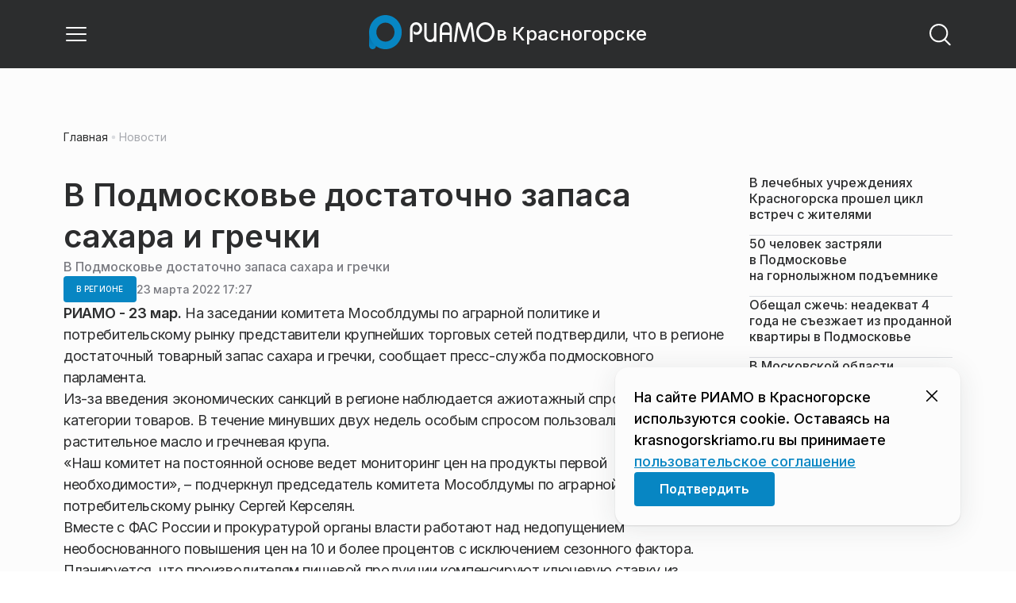

--- FILE ---
content_type: text/html; charset=utf-8
request_url: https://krasnogorskriamo.ru/news/v-regione/v-podmoskove-dostatochno-zapasa-sahara-i-grechki/
body_size: 25444
content:
<!DOCTYPE html><html lang="ru" class="__variable_6a5886"><head><meta charSet="utf-8"/><meta name="viewport" content="width=device-width, initial-scale=1, user-scalable=no"/><link rel="preload" href="https://static.riamo.ru/_next/static/media/21350d82a1f187e9-s.p.woff2" as="font" crossorigin="" type="font/woff2"/><link rel="stylesheet" href="https://static.riamo.ru/_next/static/css/d0d5d7830224a9d0.css" data-precedence="next"/><link rel="stylesheet" href="https://static.riamo.ru/_next/static/css/b9deb6013e8ef6a8.css" data-precedence="next"/><link rel="stylesheet" href="https://static.riamo.ru/_next/static/css/c92bdbeb4018c0c9.css" data-precedence="next"/><link rel="stylesheet" href="https://static.riamo.ru/_next/static/css/8344d6f978701cf4.css" data-precedence="next"/><link rel="stylesheet" href="https://static.riamo.ru/_next/static/css/bdb44b41c8e9d99d.css" data-precedence="next"/><link rel="stylesheet" href="https://static.riamo.ru/_next/static/css/f0704ed91d54424e.css" data-precedence="next"/><link rel="stylesheet" href="https://static.riamo.ru/_next/static/css/aa7aecdbe932f12c.css" data-precedence="next"/><link rel="stylesheet" href="https://static.riamo.ru/_next/static/css/a9d1020506ae1f40.css" data-precedence="next"/><link rel="stylesheet" href="https://static.riamo.ru/_next/static/css/fa30d6ec5172a74d.css" data-precedence="next"/><link rel="stylesheet" href="https://static.riamo.ru/_next/static/css/1db9d498fb98fcc9.css" data-precedence="next"/><link rel="stylesheet" href="https://static.riamo.ru/_next/static/css/c8f8780f65fbf8ac.css" data-precedence="next"/><link rel="stylesheet" href="https://static.riamo.ru/_next/static/css/c8c639ebf7ad977a.css" data-precedence="next"/><link rel="stylesheet" href="https://static.riamo.ru/_next/static/css/ce7d264bb7f61b9d.css" data-precedence="next"/><link rel="stylesheet" href="https://static.riamo.ru/_next/static/css/0444a3fe7a4f7b39.css" data-precedence="next"/><link rel="stylesheet" href="https://static.riamo.ru/_next/static/css/74facd11a91e9d14.css" data-precedence="next"/><link rel="stylesheet" href="https://static.riamo.ru/_next/static/css/485e6a5b4ef9b836.css" data-precedence="next"/><link rel="stylesheet" href="https://static.riamo.ru/_next/static/css/d22d21a002026ef8.css" data-precedence="next"/><link rel="stylesheet" href="https://static.riamo.ru/_next/static/css/1988c1a80a788db8.css" data-precedence="next"/><link rel="stylesheet" href="https://static.riamo.ru/_next/static/css/9a0054657e19407f.css" data-precedence="next"/><link rel="stylesheet" href="https://static.riamo.ru/_next/static/css/414bdd38a59b2516.css" data-precedence="next"/><link rel="stylesheet" href="https://static.riamo.ru/_next/static/css/f0df4ebcd1128974.css" data-precedence="next"/><link rel="stylesheet" href="https://static.riamo.ru/_next/static/css/49c4181bb2897dc0.css" data-precedence="next"/><link rel="stylesheet" href="https://static.riamo.ru/_next/static/css/d0c786164c3a25f4.css" data-precedence="next"/><link rel="stylesheet" href="https://static.riamo.ru/_next/static/css/4356d292663f9258.css" data-precedence="next"/><link rel="stylesheet" href="https://static.riamo.ru/_next/static/css/8a07da2cc642b214.css" data-precedence="next"/><link rel="stylesheet" href="https://static.riamo.ru/_next/static/css/8e61efb71b2f3c14.css" data-precedence="next"/><link rel="stylesheet" href="https://static.riamo.ru/_next/static/css/2c1c7a537fb83638.css" data-precedence="next"/><link rel="stylesheet" href="https://static.riamo.ru/_next/static/css/b8a9f195c79539b4.css" data-precedence="next"/><link rel="stylesheet" href="https://static.riamo.ru/_next/static/css/4ca6d0269aad997b.css" data-precedence="next"/><link rel="stylesheet" href="https://static.riamo.ru/_next/static/css/09d64aaabd3fd446.css" data-precedence="next"/><link rel="stylesheet" href="https://static.riamo.ru/_next/static/css/b3fb9bb9e27d7cec.css" data-precedence="next"/><link rel="stylesheet" href="https://static.riamo.ru/_next/static/css/b1e9a8f776a96631.css" data-precedence="next"/><link rel="stylesheet" href="https://static.riamo.ru/_next/static/css/db89750d177d38ec.css" data-precedence="next"/><link rel="stylesheet" href="https://static.riamo.ru/_next/static/css/cc5909fa063b34d9.css" as="style" data-precedence="dynamic"/><link rel="stylesheet" href="https://static.riamo.ru/_next/static/css/9ee6813d1eed3dcc.css" as="style" data-precedence="dynamic"/><link rel="stylesheet" href="https://static.riamo.ru/_next/static/css/ad43e8e43bda7635.css" as="style" data-precedence="dynamic"/><link rel="stylesheet" href="https://static.riamo.ru/_next/static/css/54dda248ae0c2cd8.css" as="style" data-precedence="dynamic"/><link rel="stylesheet" href="https://static.riamo.ru/_next/static/css/305b62ececd13078.css" as="style" data-precedence="dynamic"/><link rel="stylesheet" href="https://static.riamo.ru/_next/static/css/53314ec9547aab1d.css" as="style" data-precedence="dynamic"/><link rel="stylesheet" href="https://static.riamo.ru/_next/static/css/f14bc97290792b7f.css" as="style" data-precedence="dynamic"/><link rel="stylesheet" href="https://static.riamo.ru/_next/static/css/a77ca4da5e625f4a.css" as="style" data-precedence="dynamic"/><link rel="stylesheet" href="https://static.riamo.ru/_next/static/css/cc317288d4956294.css" as="style" data-precedence="dynamic"/><link rel="stylesheet" href="https://static.riamo.ru/_next/static/css/849b48416e6464ec.css" as="style" data-precedence="dynamic"/><link rel="preload" as="script" fetchPriority="low" href="https://static.riamo.ru/_next/static/chunks/webpack-d0fdbb228c84969d.js"/><script src="https://static.riamo.ru/_next/static/chunks/0bded408-5bcedc20ffaffc6f.js" async=""></script><script src="https://static.riamo.ru/_next/static/chunks/6655-c1f89ffdfac2835c.js" async=""></script><script src="https://static.riamo.ru/_next/static/chunks/main-app-08a5b2d477c318c5.js" async=""></script><script src="https://static.riamo.ru/_next/static/chunks/6238-a1dbfd917e40e6e4.js" async=""></script><script src="https://static.riamo.ru/_next/static/chunks/6620-af96627c2912e9ca.js" async=""></script><script src="https://static.riamo.ru/_next/static/chunks/8195-cbc480fe15b6b3b8.js" async=""></script><script src="https://static.riamo.ru/_next/static/chunks/7769-1aa7771a703933a9.js" async=""></script><script src="https://static.riamo.ru/_next/static/chunks/app/%5Bdomain%5D/(root)/(withBreadcrumbs)/layout-1b729347e82bca03.js" async=""></script><script src="https://static.riamo.ru/_next/static/chunks/7454-65693b92c3fdeebc.js" async=""></script><script src="https://static.riamo.ru/_next/static/chunks/4841-3d82afd15aa65287.js" async=""></script><script src="https://static.riamo.ru/_next/static/chunks/591-9df1679f381208cb.js" async=""></script><script src="https://static.riamo.ru/_next/static/chunks/app/%5Bdomain%5D/(root)/(withBreadcrumbs)/(withLastNews)/(withReader)/layout-7dcc7c697ff147af.js" async=""></script><script src="https://static.riamo.ru/_next/static/chunks/5820-d6dba6a2e7e25462.js" async=""></script><script src="https://static.riamo.ru/_next/static/chunks/app/layout-33d7a73e617ac4f1.js" async=""></script><script src="https://static.riamo.ru/_next/static/chunks/317-232a4d56b008319e.js" async=""></script><script src="https://static.riamo.ru/_next/static/chunks/1379-eded3a23b8663201.js" async=""></script><script src="https://static.riamo.ru/_next/static/chunks/app/error-a536d526bb3b8c4e.js" async=""></script><script src="https://static.riamo.ru/_next/static/chunks/app/%5Bdomain%5D/(root)/not-found-586b23c28af73a61.js" async=""></script><script src="https://static.riamo.ru/_next/static/chunks/5815-5e490abf89f421db.js" async=""></script><script src="https://static.riamo.ru/_next/static/chunks/app/%5Bdomain%5D/(root)/(withBreadcrumbs)/(withLastNews)/@lastnews/default-0d84da1b6ab55ee6.js" async=""></script><script src="https://static.riamo.ru/_next/static/chunks/9708-8432d91a9a5482f9.js" async=""></script><script src="https://static.riamo.ru/_next/static/chunks/6918-d550061bd6e4fb2f.js" async=""></script><script src="https://static.riamo.ru/_next/static/chunks/app/%5Bdomain%5D/(root)/layout-0b14dc33fbd54479.js" async=""></script><script src="https://static.riamo.ru/_next/static/chunks/app/%5Bdomain%5D/(root)/error-bd327e31add5e4e5.js" async=""></script><script src="https://static.riamo.ru/_next/static/chunks/4732-831c5006200e18b5.js" async=""></script><script src="https://static.riamo.ru/_next/static/chunks/9377-93bce75f35396c82.js" async=""></script><script src="https://static.riamo.ru/_next/static/chunks/4186-ba92eb9eb736f672.js" async=""></script><script src="https://static.riamo.ru/_next/static/chunks/1753-98c7371a7484bcfa.js" async=""></script><script src="https://static.riamo.ru/_next/static/chunks/4489-b39b4a83a09b8ce8.js" async=""></script><script src="https://static.riamo.ru/_next/static/chunks/9094-eb1fb1427621728b.js" async=""></script><script src="https://static.riamo.ru/_next/static/chunks/6645-2f43f42bc9941eb7.js" async=""></script><script src="https://static.riamo.ru/_next/static/chunks/2089-48da0505d1443b8c.js" async=""></script><script src="https://static.riamo.ru/_next/static/chunks/1496-6337aeb98e542c6a.js" async=""></script><script src="https://static.riamo.ru/_next/static/chunks/912-9589e7e93477ed39.js" async=""></script><script src="https://static.riamo.ru/_next/static/chunks/app/%5Bdomain%5D/(root)/(withBreadcrumbs)/(withLastNews)/(withReader)/news/%5Bcategory%5D/%5Bslug%5D/page-a2165e9555a2a501.js" async=""></script><link rel="preload" href="https://cdn.ampproject.org/v0/amp-analytics-0.1.js" as="script"/><link rel="preload" href="https://yandex.ru/ads/system/adsdk.js" as="script"/><title>В Подмосковье достаточно запаса сахара и гречки | РИАМО в Красногорске</title><meta name="description" content="Списки магазинов с дефицитом направляются в торговые сети для увеличения отгрузок и пополнения товарного запаса."/><meta name="robots" content="max-image-preview:large"/><link rel="canonical" href="https://krasnogorskriamo.ru/news/v-regione/v-podmoskove-dostatochno-zapasa-sahara-i-grechki/"/><meta property="og:title" content="В Подмосковье достаточно запаса сахара и гречки"/><meta property="og:description" content="Списки магазинов с дефицитом направляются в торговые сети для увеличения отгрузок и пополнения товарного запаса."/><meta property="og:url" content="https://krasnogorskriamo.ru/news/v-regione/v-podmoskove-dostatochno-zapasa-sahara-i-grechki/"/><meta property="og:site_name" content="РИАМО в Красногорске"/><meta property="og:locale" content="ru_RU"/><meta property="og:type" content="article"/><meta property="article:published_time" content="2022-03-23T17:27"/><meta property="article:section" content="В регионе"/><meta property="article:tag" content="Мука"/><meta property="article:tag" content="Москва"/><meta property="article:tag" content="Московская областная дума"/><meta property="article:tag" content="Потребители"/><meta property="article:tag" content="Продукты"/><meta property="article:tag" content="Рынки"/><meta property="article:tag" content="Экономика"/><meta name="twitter:card" content="summary"/><meta name="twitter:title" content="В Подмосковье достаточно запаса сахара и гречки"/><meta name="twitter:description" content="Списки магазинов с дефицитом направляются в торговые сети для увеличения отгрузок и пополнения товарного запаса."/><link rel="icon" href="/favicon.ico" type="image/x-icon" sizes="16x16"/><meta name="next-size-adjust"/><script src="https://static.riamo.ru/_next/static/chunks/polyfills-42372ed130431b0a.js" noModule=""></script></head><body><script>(self.__next_s=self.__next_s||[]).push([0,{"type":"text/javascript","children":"\n   (function(m,e,t,r,i,k,a){m[i]=m[i]||function(){(m[i].a=m[i].a||[]).push(arguments)};\n   m[i].l=1*new Date();\n   for (var j = 0; j < document.scripts.length; j++) {if (document.scripts[j].src === r) { return; }}\n   k=e.createElement(t),a=e.getElementsByTagName(t)[0],k.async=1,k.src=r,a.parentNode.insertBefore(k,a)})\n   (window, document, \"script\", \"https://mc.yandex.ru/metrika/tag.js\", \"ym\");\n\n   ym(47256147, \"init\", {\n        clickmap:true,\n        trackLinks:true,\n        accurateTrackBounce:true,\n        webvisor:true\n   });\n","id":"HeadScript_21_1"}])</script><noscript><div><img alt='' src='https://mc.yandex.ru/watch/47256147' style='position:absolute; left:-9999px;'></div></noscript><script>(self.__next_s=self.__next_s||[]).push([0,{"type":"text/javascript","children":"\r\nvar _tmr = window._tmr || (window._tmr = []);\r\n_tmr.push({id: \"2952558\", type: \"pageView\", start: (new Date()).getTime()});\r\n(function (d, w, id) {\r\n  if (d.getElementById(id)) return;\r\n  var ts = d.createElement(\"script\"); ts.type = \"text/javascript\"; ts.async = true; ts.id = id;\r\n  ts.src = (d.location.protocol == \"https:\" ? \"https:\" : \"http:\") + \"//top-fwz1.mail.ru/js/code.js\";\r\n  var f = function () {var s = d.getElementsByTagName(\"script\")[0]; s.parentNode.insertBefore(ts, s);};\r\n  if (w.opera == \"[object Opera]\") { d.addEventListener(\"DOMContentLoaded\", f, false); } else { f(); }\r\n})(document, window, \"topmailru-code\");\r\n","id":"mail-riamo-krasnogorsk"}])</script><noscript><div>
<img alt='' src='//top-fwz1.mail.ru/counter?id=2952558;js=na' style='border:0;position:absolute;left:-9999px;'>
</div></noscript><script>(self.__next_s=self.__next_s||[]).push([0,{"children":"\nnew Image().src = \"https://counter.yadro.ru/hit?r\"+\nescape(document.referrer)+((typeof(screen)==\"undefined\")?\"\":\n\";s\"+screen.width+\"*\"+screen.height+\"*\"+(screen.colorDepth?\nscreen.colorDepth:screen.pixelDepth))+\";u\"+escape(document.URL)+\n\";h\"+escape(document.title.substring(0,150))+\n\";\"+Math.random();","id":"HeadScript_116_1"}])</script><script>(self.__next_s=self.__next_s||[]).push(["https://cdn.ampproject.org/v0/amp-analytics-0.1.js",{"async":true,"custom-element":"amp-analytics","id":"HeadScript_116_2"}])</script><amp-analytics id="analytics_liveinternet"><script>(self.__next_s=self.__next_s||[]).push([0,{"type":"application/json","children":"{\n \"requests\": {\n   \"pageview\": \"https://counter.yadro.ru/hit?u${ampdocUrl};r${documentReferrer};s${screenWidth}*${screenHeight}*32;h${title};${random}\"\n },\n \"triggers\": {\n  \"track pageview\": {\n   \"on\": \"visible\",\n   \"request\": \"pageview\"\n  }\n }\n}","id":"HeadScript_116_3"}])</script></amp-analytics><script>(self.__next_s=self.__next_s||[]).push(["https://yandex.ru/ads/system/adsdk.js",{}])</script><div class="_1vyk8ks3"><div class="_1vyk8ks8 _1vyk8ks6"></div><!--$--><header class="_1fvof7f7 _1fvof7f1" id="header_sticky"><div class="_1fvof7f2"><button type="button" class="_1wm689p4 _1wm689p3 _1wm689pf _1wm689pd _1wm689pa "><svg width="1em" height="1em" viewBox="0 0 24 24" fill="none" xmlns="http://www.w3.org/2000/svg"><path fill-rule="evenodd" clip-rule="evenodd" d="M2.25 6A.75.75 0 0 1 3 5.25h18a.75.75 0 0 1 0 1.5H3A.75.75 0 0 1 2.25 6ZM2.25 12a.75.75 0 0 1 .75-.75h18a.75.75 0 0 1 0 1.5H3a.75.75 0 0 1-.75-.75ZM2.25 18a.75.75 0 0 1 .75-.75h18a.75.75 0 0 1 0 1.5H3a.75.75 0 0 1-.75-.75Z" fill="currentColor"></path></svg></button><div class="_1fvof7f6"><div class="_1fvof7f8"><a class="xtn0kl0" href="/"><div class="_1j9v8300"><div class="_1j9v8303"><svg xmlns="http://www.w3.org/2000/svg" width="100%" height="100%" viewBox="0 0 163 45" fill="none"><path fill="url(#a)" d="M4.49 44C2.012 44 0 41.888 0 39.286V21.993c0-2.602 2.012-4.714 4.49-4.714 2.485 0 4.49 2.112 4.49 4.714v17.293C8.98 41.888 6.968 44 4.49 44Z"></path><path fill="#0786C3" d="M20.953 0C9.378 0 0 9.847 0 22s9.378 22 20.953 22 20.953-9.847 20.953-22S32.521 0 20.953 0Zm0 34.24c-6.44 0-11.657-5.479-11.657-12.24S14.513 9.76 20.953 9.76 32.611 15.24 32.611 22c0 6.762-5.218 12.24-11.658 12.24Z"></path><path fill="#FCFCFC" d="M52.508 19.579c0-1.564.073-2.78.2-3.669.127-.888.455-1.776.964-2.664 1.491-2.703 3.71-4.035 6.693-4.035 2.145 0 3.982.791 5.492 2.394 1.528 1.583 2.273 3.514 2.273 5.773 0 2.085-.636 3.957-1.927 5.58-1.274 1.621-2.82 2.432-4.62 2.432-.891 0-1.691-.077-2.364-.27a4.985 4.985 0 0 1-1.837-.888l-.564-4.016a4.73 4.73 0 0 0 1.692 1.428c.709.367 1.436.56 2.182.56 1.182 0 2.182-.482 2.983-1.428.8-.946 1.218-2.105 1.218-3.476 0-1.37-.455-2.529-1.346-3.494-.891-.965-1.982-1.429-3.273-1.429-1.4 0-2.528.502-3.365 1.525-.837 1.004-1.255 2.395-1.255 4.17v16.72h-3.146V19.58ZM73.73 25.227c0 4.345 1.594 6.526 4.815 6.526 1.455 0 2.65-.54 3.568-1.622.832-.988 1.247-2.126 1.247-3.43V10.142h2.996v24.22H83.36v-1.957c-.364.745-1.004 1.324-1.957 1.752a6.898 6.898 0 0 1-2.858.634c-2.338 0-4.226-.839-5.663-2.517-1.438-1.678-2.148-3.99-2.148-6.899V10.125h2.996v15.102ZM103.336 34.792v-9.107h-9.64v9.107h-3V19.014c0-3.055.71-5.452 2.15-7.193 1.44-1.74 3.33-2.61 5.67-2.61 2.341 0 4.213.87 5.652 2.61 1.44 1.74 2.15 4.138 2.15 7.193v15.778h-2.999.017Zm-4.82-22.468c-1.543 0-2.74.56-3.572 1.702-.832 1.14-1.248 2.823-1.248 5.066v3.422h9.64v-3.422c0-4.506-1.612-6.768-4.82-6.768ZM108.941 34.466l3.05-22.204c.276-2.034 1.103-3.051 2.518-3.051 1.231 0 2.095.825 2.555 2.495l5.329 17.77 5.311-17.77c.46-1.67 1.324-2.495 2.555-2.495 1.415 0 2.242 1.017 2.518 3.051l3.051 22.204h-3.051l-2.72-20.534-5.477 18.327c-.533 1.689-1.268 2.533-2.187 2.533-.533 0-.955-.192-1.305-.595-.33-.383-.643-1.036-.918-1.938l-5.477-18.327-2.683 20.534h-3.088.019ZM137.563 21.983c0-3.445 1.172-6.434 3.498-8.965 2.325-2.55 5.077-3.807 8.237-3.807s5.983 1.256 8.273 3.769c2.29 2.512 3.426 5.52 3.426 9.003 0 3.483-1.136 6.452-3.426 9.003-2.29 2.55-5.042 3.806-8.273 3.806s-5.912-1.256-8.237-3.787c-2.326-2.513-3.498-5.54-3.498-9.041v.019Zm3.143-.038c0 2.588.834 4.853 2.521 6.795 1.668 1.941 3.692 2.912 6.071 2.912 2.379 0 4.385-.971 6.054-2.912 1.668-1.942 2.503-4.207 2.503-6.795 0-2.59-.835-4.816-2.503-6.758-1.669-1.94-3.675-2.912-6.054-2.912-2.379 0-4.367.971-6.054 2.893-1.686 1.923-2.538 4.188-2.538 6.796v-.02Z"></path><defs><linearGradient id="a" x1="20.953" x2="20.953" y1="44" y2="-0.012" gradientUnits="userSpaceOnUse"><stop stop-color="#0786C3"></stop><stop offset="0.12" stop-color="#0681BD"></stop><stop offset="0.29" stop-color="#0674AC"></stop><stop offset="0.47" stop-color="#045F91"></stop><stop offset="0.67" stop-color="#03426B"></stop><stop offset="0.88" stop-color="#011D3B"></stop><stop offset="1" stop-color="#00051D"></stop></linearGradient><linearGradient id="b" x1="20.9187" y1="35" x2="20.9187" y2="-0.00944243" gradientUnits="userSpaceOnUse"><stop stop-color="#7E7E7E"></stop><stop offset="1" stop-color="#00051D"></stop></linearGradient></defs></svg></div><span class="_1j9v8301">в Красногорске</span></div></a></div></div><div class="_12u3f1e0"><button type="button" class="_1wm689p4 _1wm689p3 _1wm689pf _1wm689pd _1wm689pa "><svg width="1em" height="1em" viewBox="0 0 24 24" fill="none" xmlns="http://www.w3.org/2000/svg"><path fill-rule="evenodd" clip-rule="evenodd" d="M11 3.75a7.25 7.25 0 1 0 0 14.5 7.25 7.25 0 0 0 0-14.5ZM2.25 11a8.75 8.75 0 1 1 17.5 0 8.75 8.75 0 0 1-17.5 0Z" fill="currentColor"></path><path fill-rule="evenodd" clip-rule="evenodd" d="M15.97 16.428a.75.75 0 0 1 1.06 0l5 5a.75.75 0 1 1-1.06 1.06l-5-5a.75.75 0 0 1 0-1.06Z" fill="currentColor"></path></svg></button></div></div></header><!--/$--><div class="_1vyk8ks9"></div><main class="_1vyk8ksb _1vyk8ksa _1vyk8ks5"> <!-- --><div class="_3gsgzd0"><div class="apdk2q0"></div></div><div class="e7p3b82 e7p3b80"><div class="e7p3b81"><script type="application/ld+json">{"@context":"https://schema.org","@graph":[{"@type":"NewsArticle","@id":"https://krasnogorskriamo.ru/news/v-regione/v-podmoskove-dostatochno-zapasa-sahara-i-grechki/#article","url":"https://krasnogorskriamo.ru/news/v-regione/v-podmoskove-dostatochno-zapasa-sahara-i-grechki/","author":[],"headline":"В Подмосковье достаточно запаса сахара и гречки","description":"Списки магазинов с дефицитом направляются в торговые сети для увеличения отгрузок и пополнения товарного запаса.","genre":"Новости","articleSection":"В регионе","datePublished":"2022-03-23T17:27+0300","dateModified":"null+0300","publisher":{"@id":"https://krasnogorskriamo.ru#organization","@type":"Organization","name":"РИАМО","legalName":"Портал Региональное информационное агентство Московской области","slogan":"RIAMO.RU – новости и истории в новом формате! Следи за жизнью Московского региона вместе с нами!","email":"info@riamo.ru","sameAs":["https://ru.wikipedia.org/wiki/%D0%A0%D0%B5%D0%B3%D0%B8%D0%BE%D0%BD%D0%B0%D0%BB%D1%8C%D0%BD%D0%BE%D0%B5_%D0%B8%D0%BD%D1%84%D0%BE%D1%80%D0%BC%D0%B0%D1%86%D0%B8%D0%BE%D0%BD%D0%BD%D0%BE%D0%B5_%D0%B0%D0%B3%D0%B5%D0%BD%D1%82%D1%81%D1%82%D0%B2%D0%BE_%D0%9C%D0%BE%D1%81%D0%BA%D0%BE%D0%B2%D1%81%D0%BA%D0%BE%D0%B9_%D0%BE%D0%B1%D0%BB%D0%B0%D1%81%D1%82%D0%B8","https://dzen.ru/riamo?favid=254074801","https://ok.ru/riamo","https://t.me/riamo_ru","https://vk.com/riamo_ru"],"address":{"@type":"PostalAddress","addressCountry":"Россия","addressLocality":"Москва","addressRegion":"Москва","postalCode":"123007","streetAddress":"5-я Магистральная ул., дом 3, стр.1"},"logo":{"@type":"ImageObject","@id":"https://krasnogorskriamo.ru/logo.png/#imageobject","url":"https://krasnogorskriamo.ru/logo.png/","width":148,"height":60},"image":{"@type":"ImageObject","@id":"https://krasnogorskriamo.ru/logo.png#imageobject"}},"inLanguage":"ru-RU","isAccessibleForFree":"TRUE","isFamilyFriendly":"TRUE","image":{"@type":"ImageObject","@id":"undefined#primaryimage","url":"undefined","width":"","height":""},"mainEntityOfPage":{"@type":"WebPage","@id":"https://krasnogorskriamo.ru/news/v-regione/v-podmoskove-dostatochno-zapasa-sahara-i-grechki/#webpage","url":"https://krasnogorskriamo.ru/news/v-regione/v-podmoskove-dostatochno-zapasa-sahara-i-grechki/","name":"В Подмосковье достаточно запаса сахара и гречки","publisher":{"@id":"https://krasnogorskriamo.ru#organization"},"inLanguage":"ru-RU","datePublished":"2022-03-23T17:27+0300","dateModified":"null+0300","description":"Списки магазинов с дефицитом направляются в торговые сети для увеличения отгрузок и пополнения товарного запаса."}},{"@type":"BreadcrumbList","itemListElement":[{"@type":"ListItem","position":1,"name":"«РИАМО»","item":{"@type":"WebPage","@id":"https://krasnogorskriamo.ru/#webpage","url":"https://krasnogorskriamo.ru/"}},{"@type":"ListItem","position":2,"name":"В регионе","item":{"@type":"WebPage","@id":"https://krasnogorskriamo.ru/category/v-regione/#webpage","url":"https://krasnogorskriamo.ru/category/v-regione/"}},{"@type":"ListItem","position":3,"name":"В Подмосковье достаточно запаса сахара и гречки","item":{"@type":"WebPage","@id":"https://krasnogorskriamo.ru/news/v-regione/v-podmoskove-dostatochno-zapasa-sahara-i-grechki/#webpage","url":"https://krasnogorskriamo.ru/news/v-regione/v-podmoskove-dostatochno-zapasa-sahara-i-grechki"}}]}]}</script><div class="_12mv6bx1 _12mv6bx0 _12mv6bxf"><article class="ozbl3x0 _12mv6bx1 _12mv6bx0 _12mv6bx9"><header class="_12mv6bx1 _12mv6bx0 _12mv6bx7"><div class="_12mv6bx1 _12mv6bx0 _12mv6bx5"><h1 class="p2xvm0 xtn0kl1 xtn0kl0 xtn0kl1p">В Подмосковье достаточно запаса сахара и гречки</h1><div class="afdw5s0">В Подмосковье достаточно запаса сахара и гречки</div></div><div class="_196stya1 _196stya0 _196styae _196stya7 _196stya2"><a class="_1maqkdn1 _1maqkdn0 _1maqkdnm _1maqkdn5 _1maqkdnb _1maqkdn8 _1maqkdn2" href="/category/v-regione/"><span class="xtn0kl1 xtn0kl0 xtn0klu xtn0kl1l xtn0kl1h xtn0kl1q">В регионе</span></a><div class="_196stya1 _196stya0 _196styae"><time class="_195idab1 _195idab0 xtn0kl0 _195idab2" dateTime="2022-03-23T17:27+0300">23 марта 2022 17:27</time></div></div><!--$!--><template data-dgst="BAILOUT_TO_CLIENT_SIDE_RENDERING"></template><div></div><!--/$--></header><div class="_1wn770t0"><p class="dcuz920 xtn0kl0"><strong class="_2ym2fm1 _2ym2fm0 xtn0kl1 xtn0kl0 _2ym2fm2">РИАМО - 23 мар. </strong>На заседании комитета Мособлдумы по аграрной политике и потребительскому рынку представители крупнейших торговых сетей подтвердили, что в регионе достаточный товарный запас сахара и гречки, сообщает пресс-служба подмосковного парламента.</p></div><div class="_1f4iik30"><p class="dcuz920 xtn0kl0">Из-за введения экономических санкций в регионе наблюдается ажиотажный спрос на некоторые категории товаров. В течение минувших двух недель особым спросом пользовались мука, сахар, растительное масло и гречневая крупа.</p><p class="dcuz920 xtn0kl0">«Наш комитет на постоянной основе ведет мониторинг цен на продукты первой необходимости», – подчеркнул председатель комитета Мособлдумы по аграрной политике и потребительскому рынку Сергей Керселян.</p><p class="dcuz920 xtn0kl0">Вместе с ФАС России и прокуратурой органы власти работают над недопущением необоснованного повышения цен на 10 и более процентов с исключением сезонного фактора. Планируется, что производителям пищевой продукции компенсируют ключевую ставку из бюджета Московской области.</p><p class="dcuz920 xtn0kl0">Чтобы снизить риск возможной нехватки товаров, были составлены списки по 32 дистрибьюторам Подмосковья и Москвы, а также 6 российским производителям, у которых наблюдается задержка отгрузки сахарного песка в магазины. Перечень был передан в ФАС России и УФАС России по Московской области.</p><p class="dcuz920 xtn0kl0">Два раза в неделю списки магазинов с дефицитом направляются в торговые сети для увеличения отгрузок и пополнения товарного запаса.</p><p class="dcuz920 xtn0kl0">Как показал анализ, в скором времени ажиотажный спрос пойдет на спад, повышенная нагрузка на торговые сети снизится и товары начнут поставляться в обычном режиме.</p></div><footer class="_12mv6bx1 _12mv6bx0 _12mv6bx4"><div class="_196stya1 _196stya0 _196styad _196stya6 _196styak _196stya2"><div class="_9ov2r52"></div><!--$!--><template data-dgst="BAILOUT_TO_CLIENT_SIDE_RENDERING"></template><!--/$--></div><div class="_196stya1 _196stya0 _196styab _196stya2"><a class=" y3bloy1 y3bloy0 y3bloy2 y3bloy6 " href="/tag/muka/">Мука</a><a class=" y3bloy1 y3bloy0 y3bloy2 y3bloy6 " href="/tag/moskva/">Москва</a><a class=" y3bloy1 y3bloy0 y3bloy2 y3bloy6 " href="/tag/moskovskaya-oblastnaya-duma/">Московская областная дума</a><a class=" y3bloy1 y3bloy0 y3bloy2 y3bloy6 " href="/tag/potrebiteli/">Потребители</a><a class=" y3bloy1 y3bloy0 y3bloy2 y3bloy6 " href="/tag/produkty/">Продукты</a><button class=" y3bloy1 y3bloy0 y3bloy2 y3bloy5 ">+ 2 тегов</button><a class="_1mkxncm1 y3bloy1 y3bloy0 y3bloy2 y3bloy6 " href="/tag/rynki/">Рынки</a><a class="_1mkxncm1 y3bloy1 y3bloy0 y3bloy2 y3bloy6 " href="/tag/ekonomika/">Экономика</a></div><div class="cwcqc50 _196stya1 _196stya0 _196styah _196stya2 _196stya7"><p class="cwcqc51 xtn0kl1 xtn0kl0 xtn0klc xtn0kl3">Как вам материал?</p><div class="_14jujry0"><button class="_14jujry1"><p class="xtn0kl1 xtn0kl0 xtn0klx xtn0klc">0</p>👎</button><button class="_14jujry1"><p class="xtn0kl1 xtn0kl0 xtn0klx xtn0klc">0</p>👍 </button><button class="_14jujry1"><p class="xtn0kl1 xtn0kl0 xtn0klx xtn0klc">0</p>😄</button><button class="_14jujry1"><p class="xtn0kl1 xtn0kl0 xtn0klx xtn0klc">0</p>🤯</button><button class="_14jujry1"><p class="xtn0kl1 xtn0kl0 xtn0klx xtn0klc">0</p>😢</button><button class="_14jujry1"><p class="xtn0kl1 xtn0kl0 xtn0klx xtn0klc">0</p>😡</button></div></div></footer></article><!--$--><!--$!--><template data-dgst="BAILOUT_TO_CLIENT_SIDE_RENDERING"></template><div></div><!--/$--><!--/$--></div></div><div class="w7gm4a1 w7gm4a0"><div class="_12mv6bx1 _12mv6bx0 _12mv6bxe"><nav><ul class="_12mv6bx1 _12mv6bx0 _12mv6bx7"><li style="position:relative;height:min-content;padding-bottom:16px;border-bottom:1px #DADCE0 solid;flex-direction:column;justify-content:flex-start;align-items:flex-start;gap:16px;display:inline-flex"><a style="flex-direction:column;justify-content:flex-start;align-items:flex-start;gap:8px;display:flex" href="/news/zdravoohranenie/v-lechebnyh-uchrezhdenijah-krasnogorska-proshel-tsikl-vstrech-s-zhiteljami/"><span class="xtn0kl0" style="align-self:stretch;color:#2C2D2E;font-size:16px;font-weight:500;line-height:130%;word-wrap:break-word">В лечебных учреждениях Красногорска прошел цикл встреч с жителями</span></a></li><li style="position:relative;height:min-content;padding-bottom:16px;border-bottom:1px #DADCE0 solid;flex-direction:column;justify-content:flex-start;align-items:flex-start;gap:16px;display:inline-flex"><a style="flex-direction:column;justify-content:flex-start;align-items:flex-start;gap:8px;display:flex" href="/news/proisshestviya/50-chelovek-zastrjali-v-podmoskove-na-gornolyzhnom-podemnike/"><span class="xtn0kl0" style="align-self:stretch;color:#2C2D2E;font-size:16px;font-weight:500;line-height:130%;word-wrap:break-word">50 человек застряли в Подмосковье на горнолыжном подъемнике</span></a></li><li style="position:relative;height:min-content;padding-bottom:16px;border-bottom:1px #DADCE0 solid;flex-direction:column;justify-content:flex-start;align-items:flex-start;gap:16px;display:inline-flex"><a style="flex-direction:column;justify-content:flex-start;align-items:flex-start;gap:8px;display:flex" href="/news/obschestvo/obeschal-szhech-neadekvat-4-goda-ne-sezzhaet-iz-prodannoj-kvartiry-v-podmoskove/"><span class="xtn0kl0" style="align-self:stretch;color:#2C2D2E;font-size:16px;font-weight:500;line-height:130%;word-wrap:break-word">Обещал сжечь: неадекват 4 года не съезжает из проданной квартиры в Подмосковье</span></a></li><li style="position:relative;height:min-content;padding-bottom:16px;border-bottom:1px #DADCE0 solid;flex-direction:column;justify-content:flex-start;align-items:flex-start;gap:16px;display:inline-flex"><a style="flex-direction:column;justify-content:flex-start;align-items:flex-start;gap:8px;display:flex" href="/news/proisshestviya/v-moskovskoj-oblasti-podrostok-svalilsja-s-16-etazha-i-smog-vyzhit/"><span class="xtn0kl0" style="align-self:stretch;color:#2C2D2E;font-size:16px;font-weight:500;line-height:130%;word-wrap:break-word">В Московской области подросток свалился с 16 этажа и смог выжить</span></a></li><li style="position:relative;height:min-content;padding-bottom:16px;border-bottom:none;flex-direction:column;justify-content:flex-start;align-items:flex-start;gap:16px;display:inline-flex"><div style="pointer-events:none;position:absolute;width:100%;height:100%;background:linear-gradient(rgba(255, 255, 255, 50%) 0%, rgba(255, 255, 255, 95%) 100%)"></div><a style="flex-direction:column;justify-content:flex-start;align-items:flex-start;gap:8px;display:flex" href="/news/spetsoperatsija/veteran-svo-nazval-geroev-podmoskovja-programmoj-so-smyslovym-stimulom/"><span class="xtn0kl0" style="align-self:stretch;color:#2C2D2E;font-size:16px;font-weight:500;line-height:130%;word-wrap:break-word">Ветеран СВО назвал «Героев Подмосковья» программой со смысловым стимулом</span></a></li></ul><a class="hed87v1 hed87v0 hed87v8 hed87v5 hed87v2 hed87vb hed87vl hed87vo" href="/news/"><span class="hed87vq xtn0kl1 xtn0kl0 xtn0kl11 xtn0kl1p xtn0kl1l xtn0kl1c">Все новости</span><span class="hed87vr hed87vs"><svg width="1em" height="1em" viewBox="0 0 24 24" fill="none" xmlns="http://www.w3.org/2000/svg"><path fill-rule="evenodd" clip-rule="evenodd" d="M14.22 5.47a.75.75 0 0 1 1.06 0L21.81 12l-6.53 6.53a.75.75 0 1 1-1.06-1.06l4.72-4.72H2.75a.75.75 0 0 1 0-1.5h16.19l-4.72-4.72a.75.75 0 0 1 0-1.06Z" fill="currentColor"></path></svg></span></a></nav></div></div></div></main><!--$--><footer class="_1vyk8ks7 _17zjnry1 _17zjnry0 _17zjnry3"><div class="_17zjnry4"><div class="_17zjnryb _17zjnryg"></div><div class="_17zjnry8" style="position:relative"><div class="_17zjnryh _17zjnryl _17zjnryi"><div class="_1j9v8303"><svg xmlns="http://www.w3.org/2000/svg" width="100%" height="100%" viewBox="0 0 163 45" fill="none"><path fill="url(#b)" d="M4.49 44C2.012 44 0 41.888 0 39.286V21.993c0-2.602 2.012-4.714 4.49-4.714 2.485 0 4.49 2.112 4.49 4.714v17.293C8.98 41.888 6.968 44 4.49 44Z"></path><path fill="#7E7E7E" d="M20.953 0C9.378 0 0 9.847 0 22s9.378 22 20.953 22 20.953-9.847 20.953-22S32.521 0 20.953 0Zm0 34.24c-6.44 0-11.657-5.479-11.657-12.24S14.513 9.76 20.953 9.76 32.611 15.24 32.611 22c0 6.762-5.218 12.24-11.658 12.24Z"></path><path fill="rgba(44, 45, 46, 1)" d="M52.508 19.579c0-1.564.073-2.78.2-3.669.127-.888.455-1.776.964-2.664 1.491-2.703 3.71-4.035 6.693-4.035 2.145 0 3.982.791 5.492 2.394 1.528 1.583 2.273 3.514 2.273 5.773 0 2.085-.636 3.957-1.927 5.58-1.274 1.621-2.82 2.432-4.62 2.432-.891 0-1.691-.077-2.364-.27a4.985 4.985 0 0 1-1.837-.888l-.564-4.016a4.73 4.73 0 0 0 1.692 1.428c.709.367 1.436.56 2.182.56 1.182 0 2.182-.482 2.983-1.428.8-.946 1.218-2.105 1.218-3.476 0-1.37-.455-2.529-1.346-3.494-.891-.965-1.982-1.429-3.273-1.429-1.4 0-2.528.502-3.365 1.525-.837 1.004-1.255 2.395-1.255 4.17v16.72h-3.146V19.58ZM73.73 25.227c0 4.345 1.594 6.526 4.815 6.526 1.455 0 2.65-.54 3.568-1.622.832-.988 1.247-2.126 1.247-3.43V10.142h2.996v24.22H83.36v-1.957c-.364.745-1.004 1.324-1.957 1.752a6.898 6.898 0 0 1-2.858.634c-2.338 0-4.226-.839-5.663-2.517-1.438-1.678-2.148-3.99-2.148-6.899V10.125h2.996v15.102ZM103.336 34.792v-9.107h-9.64v9.107h-3V19.014c0-3.055.71-5.452 2.15-7.193 1.44-1.74 3.33-2.61 5.67-2.61 2.341 0 4.213.87 5.652 2.61 1.44 1.74 2.15 4.138 2.15 7.193v15.778h-2.999.017Zm-4.82-22.468c-1.543 0-2.74.56-3.572 1.702-.832 1.14-1.248 2.823-1.248 5.066v3.422h9.64v-3.422c0-4.506-1.612-6.768-4.82-6.768ZM108.941 34.466l3.05-22.204c.276-2.034 1.103-3.051 2.518-3.051 1.231 0 2.095.825 2.555 2.495l5.329 17.77 5.311-17.77c.46-1.67 1.324-2.495 2.555-2.495 1.415 0 2.242 1.017 2.518 3.051l3.051 22.204h-3.051l-2.72-20.534-5.477 18.327c-.533 1.689-1.268 2.533-2.187 2.533-.533 0-.955-.192-1.305-.595-.33-.383-.643-1.036-.918-1.938l-5.477-18.327-2.683 20.534h-3.088.019ZM137.563 21.983c0-3.445 1.172-6.434 3.498-8.965 2.325-2.55 5.077-3.807 8.237-3.807s5.983 1.256 8.273 3.769c2.29 2.512 3.426 5.52 3.426 9.003 0 3.483-1.136 6.452-3.426 9.003-2.29 2.55-5.042 3.806-8.273 3.806s-5.912-1.256-8.237-3.787c-2.326-2.513-3.498-5.54-3.498-9.041v.019Zm3.143-.038c0 2.588.834 4.853 2.521 6.795 1.668 1.941 3.692 2.912 6.071 2.912 2.379 0 4.385-.971 6.054-2.912 1.668-1.942 2.503-4.207 2.503-6.795 0-2.59-.835-4.816-2.503-6.758-1.669-1.94-3.675-2.912-6.054-2.912-2.379 0-4.367.971-6.054 2.893-1.686 1.923-2.538 4.188-2.538 6.796v-.02Z"></path><defs><linearGradient id="a" x1="20.953" x2="20.953" y1="44" y2="-0.012" gradientUnits="userSpaceOnUse"><stop stop-color="#7E7E7E"></stop><stop offset="1" stop-color="#00051D"></stop></linearGradient><linearGradient id="b" x1="20.9187" y1="35" x2="20.9187" y2="-0.00944243" gradientUnits="userSpaceOnUse"><stop stop-color="#7E7E7E"></stop><stop offset="1" stop-color="#00051D"></stop></linearGradient></defs></svg></div><span style="font-family:var(--inter);font-weight:400;font-size:10px;line-height:150%">© 2012-<!-- -->2026<!-- --> <!-- -->«РИАМО».<br/>Все права защищены</span></div></div><div class="_17zjnry8 sbmlvk5 sbmlvk0 sbmlvk6 sbmlvka sbmlvkb"><span class="sbmlvkf sbmlvke sbmlvkg">Информация</span><ul class="sbmlvk0 sbmlvk2"><li><a class="livqkh1 livqkh0 livqkh9 livqkh8 livqkh4 livqkh3 xtn0kl1 xtn0kl0 xtn0kl1r xtn0kl1l xtn0kl1c xtn0kl9" href="/about/">О проекте</a></li><li><a class="livqkh1 livqkh0 livqkh9 livqkh8 livqkh4 livqkh3 xtn0kl1 xtn0kl0 xtn0kl1r xtn0kl1l xtn0kl1c xtn0kl9" href="/user-agreement/">Пользователям</a></li><li><a class="livqkh1 livqkh0 livqkh9 livqkh8 livqkh4 livqkh3 xtn0kl1 xtn0kl0 xtn0kl1r xtn0kl1l xtn0kl1c xtn0kl9" href="/reclama/">Реклама на сайте</a></li><li><a class="livqkh1 livqkh0 livqkh9 livqkh8 livqkh4 livqkh3 xtn0kl1 xtn0kl0 xtn0kl1r xtn0kl1l xtn0kl1c xtn0kl9" href="/contacts/">Контакты</a></li><li><a class="livqkh1 livqkh0 livqkh9 livqkh8 livqkh4 livqkh3 xtn0kl1 xtn0kl0 xtn0kl1r xtn0kl1l xtn0kl1c xtn0kl9" href="/informacija-ob-ispolzovanii-rekomendatelnyh-tehnologij/">Уведомление об использовании рекомендательных технологий</a></li></ul></div><div class="_17zjnrya sbmlvk5 sbmlvk0 sbmlvk6 sbmlvka sbmlvkb"></div><div class="_17zjnrya sbmlvk5 sbmlvk0 sbmlvk6 sbmlvka sbmlvkb"><span class="sbmlvkf sbmlvke sbmlvkg">Городские порталы</span><ul class="_17zjnryt sbmlvk0 sbmlvk2"><li><a class="livqkh1 livqkh0 livqkh9 livqkh8 livqkh4 livqkh3 xtn0kl1 xtn0kl0 xtn0kl1r xtn0kl1l xtn0kl1c xtn0kl9" href="https://podolskriamo.ru/">в Подольске</a></li><li><a class="livqkh1 livqkh0 livqkh9 livqkh8 livqkh4 livqkh3 xtn0kl1 xtn0kl0 xtn0kl1r xtn0kl1l xtn0kl1c xtn0kl9" href="https://lubertsyriamo.ru/">в Люберцах</a></li><li><a class="livqkh1 livqkh0 livqkh9 livqkh8 livqkh4 livqkh3 xtn0kl1 xtn0kl0 xtn0kl1r xtn0kl1l xtn0kl1c xtn0kl9" href="https://mytischiriamo.ru/">в Мытищах</a></li><li><a class="livqkh1 livqkh0 livqkh9 livqkh8 livqkh4 livqkh3 xtn0kl1 xtn0kl0 xtn0kl1r xtn0kl1l xtn0kl1c xtn0kl9" href="https://krasnogorskriamo.ru/">в Красногорске</a></li><li><a class="livqkh1 livqkh0 livqkh9 livqkh8 livqkh4 livqkh3 xtn0kl1 xtn0kl0 xtn0kl1r xtn0kl1l xtn0kl1c xtn0kl9" href="https://reutovriamo.ru/">в Реутове</a></li><li><a class="livqkh1 livqkh0 livqkh9 livqkh8 livqkh4 livqkh3 xtn0kl1 xtn0kl0 xtn0kl1r xtn0kl1l xtn0kl1c xtn0kl9" href="https://korolevriamo.ru/">в Королёве</a></li><li><a class="livqkh1 livqkh0 livqkh9 livqkh8 livqkh4 livqkh3 xtn0kl1 xtn0kl0 xtn0kl1r xtn0kl1l xtn0kl1c xtn0kl9" href="https://riamobalashiha.ru/">в Балашихе</a></li><li><a class="livqkh1 livqkh0 livqkh9 livqkh8 livqkh4 livqkh3 xtn0kl1 xtn0kl0 xtn0kl1r xtn0kl1l xtn0kl1c xtn0kl9" href="https://domodedovoriamo.ru/">в Домодедово</a></li><li><a class="livqkh1 livqkh0 livqkh9 livqkh8 livqkh4 livqkh3 xtn0kl1 xtn0kl0 xtn0kl1r xtn0kl1l xtn0kl1c xtn0kl9" href="https://sergposadriamo.ru/">в Сергиевом Посаде</a></li><li><a class="livqkh1 livqkh0 livqkh9 livqkh8 livqkh4 livqkh3 xtn0kl1 xtn0kl0 xtn0kl1r xtn0kl1l xtn0kl1c xtn0kl9" href="https://schelkovoriamo.ru/">в Щёлково</a></li></ul></div><span class="_17zjnryo">18+</span><span class="_17zjnry8"></span><a class="livqkh1 livqkh0 livqkh9 livqkh8 livqkh4 livqkh3 xtn0kl1 xtn0kl0 xtn0kl1q xtn0kl1l xtn0kl1c xtn0kl9 _17zjnryp _17zjnryq _17zjnrya" href="/politics/">Политика конфиденциальности</a></div></footer><!--/$--><!--$--><!--$!--><template data-dgst="BAILOUT_TO_CLIENT_SIDE_RENDERING"></template><!--/$--><aside class="_1ijre1a2 _1ijre1a1 _1ijre1a4 _1ijre1a6" style="--_1ijre1a0:0px"><nav><ul class="gedj1h2"><li class="xtn0kl1 xtn0kl0 xtn0kl1q xtn0klz xtn0kl1l"><a href="https://riamo.ru">РИАМО</a></li><li class="xtn0kl1 xtn0kl0 xtn0kl1q xtn0klz xtn0kl1l"><a href="https://krasnogorskriamo.ru/news/">Новости</a></li><li class="xtn0kl1 xtn0kl0 xtn0kl1q xtn0klz xtn0kl1l"><a href="https://krasnogorskriamo.ru/category/stati/">Cтатьи</a></li></ul></nav><hr class="gedj1h1"/></aside><!--/$--></div><!--$!--><template data-dgst="BAILOUT_TO_CLIENT_SIDE_RENDERING"></template><!--/$--><script src="https://static.riamo.ru/_next/static/chunks/webpack-d0fdbb228c84969d.js" async=""></script><script>(self.__next_f=self.__next_f||[]).push([0]);self.__next_f.push([2,null])</script><script>self.__next_f.push([1,"1:HL[\"https://static.riamo.ru/_next/static/media/21350d82a1f187e9-s.p.woff2\",\"font\",{\"crossOrigin\":\"\",\"type\":\"font/woff2\"}]\n2:HL[\"https://static.riamo.ru/_next/static/css/d0d5d7830224a9d0.css\",\"style\"]\n3:HL[\"https://static.riamo.ru/_next/static/css/b9deb6013e8ef6a8.css\",\"style\"]\n4:HL[\"https://static.riamo.ru/_next/static/css/c92bdbeb4018c0c9.css\",\"style\"]\n5:HL[\"https://static.riamo.ru/_next/static/css/8344d6f978701cf4.css\",\"style\"]\n6:HL[\"https://static.riamo.ru/_next/static/css/bdb44b41c8e9d99d.css\",\"style\"]\n7:HL[\"https://static.riamo.ru/_next/static/css/f0704ed91d54424e.css\",\"style\"]\n8:HL[\"https://static.riamo.ru/_next/static/css/aa7aecdbe932f12c.css\",\"style\"]\n9:HL[\"https://static.riamo.ru/_next/static/css/a9d1020506ae1f40.css\",\"style\"]\na:HL[\"https://static.riamo.ru/_next/static/css/fa30d6ec5172a74d.css\",\"style\"]\nb:HL[\"https://static.riamo.ru/_next/static/css/1db9d498fb98fcc9.css\",\"style\"]\nc:HL[\"https://static.riamo.ru/_next/static/css/c8c639ebf7ad977a.css\",\"style\"]\nd:HL[\"https://static.riamo.ru/_next/static/css/ce7d264bb7f61b9d.css\",\"style\"]\ne:HL[\"https://static.riamo.ru/_next/static/css/c8f8780f65fbf8ac.css\",\"style\"]\nf:HL[\"https://static.riamo.ru/_next/static/css/0444a3fe7a4f7b39.css\",\"style\"]\n10:HL[\"https://static.riamo.ru/_next/static/css/74facd11a91e9d14.css\",\"style\"]\n11:HL[\"https://static.riamo.ru/_next/static/css/485e6a5b4ef9b836.css\",\"style\"]\n12:HL[\"https://static.riamo.ru/_next/static/css/d22d21a002026ef8.css\",\"style\"]\n13:HL[\"https://static.riamo.ru/_next/static/css/1988c1a80a788db8.css\",\"style\"]\n14:HL[\"https://static.riamo.ru/_next/static/css/9a0054657e19407f.css\",\"style\"]\n15:HL[\"https://static.riamo.ru/_next/static/css/414bdd38a59b2516.css\",\"style\"]\n16:HL[\"https://static.riamo.ru/_next/static/css/f0df4ebcd1128974.css\",\"style\"]\n17:HL[\"https://static.riamo.ru/_next/static/css/49c4181bb2897dc0.css\",\"style\"]\n18:HL[\"https://static.riamo.ru/_next/static/css/d0c786164c3a25f4.css\",\"style\"]\n19:HL[\"https://static.riamo.ru/_next/static/css/4356d292663f9258.css\",\"style\"]\n1a:HL[\"https://static.riamo.ru/_next/stati"])</script><script>self.__next_f.push([1,"c/css/8a07da2cc642b214.css\",\"style\"]\n1b:HL[\"https://static.riamo.ru/_next/static/css/8e61efb71b2f3c14.css\",\"style\"]\n1c:HL[\"https://static.riamo.ru/_next/static/css/2c1c7a537fb83638.css\",\"style\"]\n1d:HL[\"https://static.riamo.ru/_next/static/css/b8a9f195c79539b4.css\",\"style\"]\n1e:HL[\"https://static.riamo.ru/_next/static/css/4ca6d0269aad997b.css\",\"style\"]\n1f:HL[\"https://static.riamo.ru/_next/static/css/09d64aaabd3fd446.css\",\"style\"]\n20:HL[\"https://static.riamo.ru/_next/static/css/b3fb9bb9e27d7cec.css\",\"style\"]\n21:HL[\"https://static.riamo.ru/_next/static/css/b1e9a8f776a96631.css\",\"style\"]\n22:HL[\"https://static.riamo.ru/_next/static/css/db89750d177d38ec.css\",\"style\"]\n"])</script><script>self.__next_f.push([1,"23:I[64194,[],\"\"]\n26:I[48818,[],\"\"]\n2a:I[60417,[],\"\"]\n2e:I[11838,[\"6238\",\"static/chunks/6238-a1dbfd917e40e6e4.js\",\"6620\",\"static/chunks/6620-af96627c2912e9ca.js\",\"8195\",\"static/chunks/8195-cbc480fe15b6b3b8.js\",\"7769\",\"static/chunks/7769-1aa7771a703933a9.js\",\"8485\",\"static/chunks/app/%5Bdomain%5D/(root)/(withBreadcrumbs)/layout-1b729347e82bca03.js\"],\"BreadcrumbsStoreProvider\"]\n2f:I[99507,[\"6238\",\"static/chunks/6238-a1dbfd917e40e6e4.js\",\"6620\",\"static/chunks/6620-af96627c2912e9ca.js\",\"8195\",\"static/chunks/8195-cbc480fe15b6b3b8.js\",\"7769\",\"static/chunks/7769-1aa7771a703933a9.js\",\"8485\",\"static/chunks/app/%5Bdomain%5D/(root)/(withBreadcrumbs)/layout-1b729347e82bca03.js\"],\"BreadcrumbsView\"]\n33:I[87214,[],\"\"]\n27:[\"domain\",\"krasnogorskriamo.ru\",\"d\"]\n28:[\"category\",\"v-regione\",\"d\"]\n29:[\"slug\",\"v-podmoskove-dostatochno-zapasa-sahara-i-grechki\",\"d\"]\n34:[]\n"])</script><script>self.__next_f.push([1,"0:[\"$\",\"$L23\",null,{\"buildId\":\"nf7IROL6W40yreDt8f3-C\",\"assetPrefix\":\"https://static.riamo.ru\",\"urlParts\":[\"\",\"news\",\"v-regione\",\"v-podmoskove-dostatochno-zapasa-sahara-i-grechki\",\"\"],\"initialTree\":[\"\",{\"children\":[[\"domain\",\"krasnogorskriamo.ru\",\"d\"],{\"children\":[\"(root)\",{\"children\":[\"(withBreadcrumbs)\",{\"children\":[\"(withLastNews)\",{\"children\":[\"(withReader)\",{\"children\":[\"news\",{\"children\":[[\"category\",\"v-regione\",\"d\"],{\"children\":[[\"slug\",\"v-podmoskove-dostatochno-zapasa-sahara-i-grechki\",\"d\"],{\"children\":[\"__PAGE__\",{}]}]}]}]}],\"lastnews\":[\"__DEFAULT__\",{}]}]}],\"pinned\":[\"__DEFAULT__\",{}],\"currency\":[\"__DEFAULT__\",{}]}]}]},\"$undefined\",\"$undefined\",true],\"initialSeedData\":[\"\",{\"children\":[[\"domain\",\"krasnogorskriamo.ru\",\"d\"],{\"children\":[\"(root)\",{\"children\":[\"(withBreadcrumbs)\",{\"children\":[\"(withLastNews)\",{\"children\":[\"(withReader)\",{\"children\":[\"news\",{\"children\":[[\"category\",\"v-regione\",\"d\"],{\"children\":[[\"slug\",\"v-podmoskove-dostatochno-zapasa-sahara-i-grechki\",\"d\"],{\"children\":[\"__PAGE__\",{},[[\"$L24\",\"$L25\",[[\"$\",\"link\",\"0\",{\"rel\":\"stylesheet\",\"href\":\"https://static.riamo.ru/_next/static/css/74facd11a91e9d14.css\",\"precedence\":\"next\",\"crossOrigin\":\"$undefined\"}],[\"$\",\"link\",\"1\",{\"rel\":\"stylesheet\",\"href\":\"https://static.riamo.ru/_next/static/css/485e6a5b4ef9b836.css\",\"precedence\":\"next\",\"crossOrigin\":\"$undefined\"}],[\"$\",\"link\",\"2\",{\"rel\":\"stylesheet\",\"href\":\"https://static.riamo.ru/_next/static/css/d22d21a002026ef8.css\",\"precedence\":\"next\",\"crossOrigin\":\"$undefined\"}],[\"$\",\"link\",\"3\",{\"rel\":\"stylesheet\",\"href\":\"https://static.riamo.ru/_next/static/css/1988c1a80a788db8.css\",\"precedence\":\"next\",\"crossOrigin\":\"$undefined\"}],[\"$\",\"link\",\"4\",{\"rel\":\"stylesheet\",\"href\":\"https://static.riamo.ru/_next/static/css/9a0054657e19407f.css\",\"precedence\":\"next\",\"crossOrigin\":\"$undefined\"}],[\"$\",\"link\",\"5\",{\"rel\":\"stylesheet\",\"href\":\"https://static.riamo.ru/_next/static/css/414bdd38a59b2516.css\",\"precedence\":\"next\",\"crossOrigin\":\"$undefined\"}],[\"$\",\"link\",\"6\",{\"rel\":\"stylesheet\",\"href\":\"https://static.riamo.ru/_next/static/css/f0df4ebcd1128974.css\",\"precedence\":\"next\",\"crossOrigin\":\"$undefined\"}],[\"$\",\"link\",\"7\",{\"rel\":\"stylesheet\",\"href\":\"https://static.riamo.ru/_next/static/css/49c4181bb2897dc0.css\",\"precedence\":\"next\",\"crossOrigin\":\"$undefined\"}],[\"$\",\"link\",\"8\",{\"rel\":\"stylesheet\",\"href\":\"https://static.riamo.ru/_next/static/css/d0c786164c3a25f4.css\",\"precedence\":\"next\",\"crossOrigin\":\"$undefined\"}],[\"$\",\"link\",\"9\",{\"rel\":\"stylesheet\",\"href\":\"https://static.riamo.ru/_next/static/css/4356d292663f9258.css\",\"precedence\":\"next\",\"crossOrigin\":\"$undefined\"}],[\"$\",\"link\",\"10\",{\"rel\":\"stylesheet\",\"href\":\"https://static.riamo.ru/_next/static/css/8a07da2cc642b214.css\",\"precedence\":\"next\",\"crossOrigin\":\"$undefined\"}],[\"$\",\"link\",\"11\",{\"rel\":\"stylesheet\",\"href\":\"https://static.riamo.ru/_next/static/css/8e61efb71b2f3c14.css\",\"precedence\":\"next\",\"crossOrigin\":\"$undefined\"}],[\"$\",\"link\",\"12\",{\"rel\":\"stylesheet\",\"href\":\"https://static.riamo.ru/_next/static/css/2c1c7a537fb83638.css\",\"precedence\":\"next\",\"crossOrigin\":\"$undefined\"}],[\"$\",\"link\",\"13\",{\"rel\":\"stylesheet\",\"href\":\"https://static.riamo.ru/_next/static/css/b8a9f195c79539b4.css\",\"precedence\":\"next\",\"crossOrigin\":\"$undefined\"}],[\"$\",\"link\",\"14\",{\"rel\":\"stylesheet\",\"href\":\"https://static.riamo.ru/_next/static/css/4ca6d0269aad997b.css\",\"precedence\":\"next\",\"crossOrigin\":\"$undefined\"}],[\"$\",\"link\",\"15\",{\"rel\":\"stylesheet\",\"href\":\"https://static.riamo.ru/_next/static/css/09d64aaabd3fd446.css\",\"precedence\":\"next\",\"crossOrigin\":\"$undefined\"}],[\"$\",\"link\",\"16\",{\"rel\":\"stylesheet\",\"href\":\"https://static.riamo.ru/_next/static/css/b3fb9bb9e27d7cec.css\",\"precedence\":\"next\",\"crossOrigin\":\"$undefined\"}],[\"$\",\"link\",\"17\",{\"rel\":\"stylesheet\",\"href\":\"https://static.riamo.ru/_next/static/css/b1e9a8f776a96631.css\",\"precedence\":\"next\",\"crossOrigin\":\"$undefined\"}],[\"$\",\"link\",\"18\",{\"rel\":\"stylesheet\",\"href\":\"https://static.riamo.ru/_next/static/css/db89750d177d38ec.css\",\"precedence\":\"next\",\"crossOrigin\":\"$undefined\"}]]],null],null]},[null,[\"$\",\"$L26\",null,{\"parallelRouterKey\":\"children\",\"segmentPath\":[\"children\",\"$27\",\"children\",\"(root)\",\"children\",\"(withBreadcrumbs)\",\"children\",\"(withLastNews)\",\"children\",\"(withReader)\",\"children\",\"news\",\"children\",\"$28\",\"children\",\"$29\",\"children\"],\"error\":\"$undefined\",\"errorStyles\":\"$undefined\",\"errorScripts\":\"$undefined\",\"template\":[\"$\",\"$L2a\",null,{}],\"templateStyles\":\"$undefined\",\"templateScripts\":\"$undefined\",\"notFound\":\"$undefined\",\"notFoundStyles\":\"$undefined\"}]],null]},[null,[\"$\",\"$L26\",null,{\"parallelRouterKey\":\"children\",\"segmentPath\":[\"children\",\"$27\",\"children\",\"(root)\",\"children\",\"(withBreadcrumbs)\",\"children\",\"(withLastNews)\",\"children\",\"(withReader)\",\"children\",\"news\",\"children\",\"$28\",\"children\"],\"error\":\"$undefined\",\"errorStyles\":\"$undefined\",\"errorScripts\":\"$undefined\",\"template\":[\"$\",\"$L2a\",null,{}],\"templateStyles\":\"$undefined\",\"templateScripts\":\"$undefined\",\"notFound\":\"$undefined\",\"notFoundStyles\":\"$undefined\"}]],null]},[null,[\"$\",\"$L26\",null,{\"parallelRouterKey\":\"children\",\"segmentPath\":[\"children\",\"$27\",\"children\",\"(root)\",\"children\",\"(withBreadcrumbs)\",\"children\",\"(withLastNews)\",\"children\",\"(withReader)\",\"children\",\"news\",\"children\"],\"error\":\"$undefined\",\"errorStyles\":\"$undefined\",\"errorScripts\":\"$undefined\",\"template\":[\"$\",\"$L2a\",null,{}],\"templateStyles\":\"$undefined\",\"templateScripts\":\"$undefined\",\"notFound\":\"$undefined\",\"notFoundStyles\":\"$undefined\"}]],null]},[[null,\"$L2b\"],null],null],\"lastnews\":[\"__DEFAULT__\",{},[[\"$undefined\",\"$L2c\",null],null],null]},[[[[\"$\",\"link\",\"0\",{\"rel\":\"stylesheet\",\"href\":\"https://static.riamo.ru/_next/static/css/0444a3fe7a4f7b39.css\",\"precedence\":\"next\",\"crossOrigin\":\"$undefined\"}]],\"$L2d\"],null],null]},[[[[\"$\",\"link\",\"0\",{\"rel\":\"stylesheet\",\"href\":\"https://static.riamo.ru/_next/static/css/c8c639ebf7ad977a.css\",\"precedence\":\"next\",\"crossOrigin\":\"$undefined\"}],[\"$\",\"link\",\"1\",{\"rel\":\"stylesheet\",\"href\":\"https://static.riamo.ru/_next/static/css/ce7d264bb7f61b9d.css\",\"precedence\":\"next\",\"crossOrigin\":\"$undefined\"}]],[\"$\",\"$L2e\",null,{\"children\":[[\"$\",\"$L2f\",null,{}],[\"$\",\"$L26\",null,{\"parallelRouterKey\":\"children\",\"segmentPath\":[\"children\",\"$27\",\"children\",\"(root)\",\"children\",\"(withBreadcrumbs)\",\"children\"],\"error\":\"$undefined\",\"errorStyles\":\"$undefined\",\"errorScripts\":\"$undefined\",\"template\":[\"$\",\"$L2a\",null,{}],\"templateStyles\":\"$undefined\",\"templateScripts\":\"$undefined\",\"notFound\":\"$undefined\",\"notFoundStyles\":\"$undefined\"}]]}]],null],null],\"pinned\":[\"__DEFAULT__\",{},[[\"$undefined\",null,null],null],null],\"currency\":[\"__DEFAULT__\",{},[[\"$undefined\",null,[[\"$\",\"link\",\"0\",{\"rel\":\"stylesheet\",\"href\":\"https://static.riamo.ru/_next/static/css/c8f8780f65fbf8ac.css\",\"precedence\":\"next\",\"crossOrigin\":\"$undefined\"}]]],null],null]},[[[[\"$\",\"link\",\"0\",{\"rel\":\"stylesheet\",\"href\":\"https://static.riamo.ru/_next/static/css/b9deb6013e8ef6a8.css\",\"precedence\":\"next\",\"crossOrigin\":\"$undefined\"}],[\"$\",\"link\",\"1\",{\"rel\":\"stylesheet\",\"href\":\"https://static.riamo.ru/_next/static/css/c92bdbeb4018c0c9.css\",\"precedence\":\"next\",\"crossOrigin\":\"$undefined\"}],[\"$\",\"link\",\"2\",{\"rel\":\"stylesheet\",\"href\":\"https://static.riamo.ru/_next/static/css/8344d6f978701cf4.css\",\"precedence\":\"next\",\"crossOrigin\":\"$undefined\"}],[\"$\",\"link\",\"3\",{\"rel\":\"stylesheet\",\"href\":\"https://static.riamo.ru/_next/static/css/bdb44b41c8e9d99d.css\",\"precedence\":\"next\",\"crossOrigin\":\"$undefined\"}],[\"$\",\"link\",\"4\",{\"rel\":\"stylesheet\",\"href\":\"https://static.riamo.ru/_next/static/css/f0704ed91d54424e.css\",\"precedence\":\"next\",\"crossOrigin\":\"$undefined\"}],[\"$\",\"link\",\"5\",{\"rel\":\"stylesheet\",\"href\":\"https://static.riamo.ru/_next/static/css/aa7aecdbe932f12c.css\",\"precedence\":\"next\",\"crossOrigin\":\"$undefined\"}],[\"$\",\"link\",\"6\",{\"rel\":\"stylesheet\",\"href\":\"https://static.riamo.ru/_next/static/css/a9d1020506ae1f40.css\",\"precedence\":\"next\",\"crossOrigin\":\"$undefined\"}],[\"$\",\"link\",\"7\",{\"rel\":\"stylesheet\",\"href\":\"https://static.riamo.ru/_next/static/css/fa30d6ec5172a74d.css\",\"precedence\":\"next\",\"crossOrigin\":\"$undefined\"}],[\"$\",\"link\",\"8\",{\"rel\":\"stylesheet\",\"href\":\"https://static.riamo.ru/_next/static/css/1db9d498fb98fcc9.css\",\"precedence\":\"next\",\"crossOrigin\":\"$undefined\"}]],\"$L30\"],null],null]},[null,[\"$\",\"$L26\",null,{\"parallelRouterKey\":\"children\",\"segmentPath\":[\"children\",\"$27\",\"children\"],\"error\":\"$undefined\",\"errorStyles\":\"$undefined\",\"errorScripts\":\"$undefined\",\"template\":[\"$\",\"$L2a\",null,{}],\"templateStyles\":\"$undefined\",\"templateScripts\":\"$undefined\",\"notFound\":\"$undefined\",\"notFoundStyles\":\"$undefined\"}]],null]},[[[[\"$\",\"link\",\"0\",{\"rel\":\"stylesheet\",\"href\":\"https://static.riamo.ru/_next/static/css/d0d5d7830224a9d0.css\",\"precedence\":\"next\",\"crossOrigin\":\"$undefined\"}]],\"$L31\"],null],null],\"couldBeIntercepted\":false,\"initialHead\":[null,\"$L32\"],\"globalErrorComponent\":\"$33\",\"missingSlots\":\"$W34\"}]\n"])</script><script>self.__next_f.push([1,"35:I[46771,[\"7454\",\"static/chunks/7454-65693b92c3fdeebc.js\",\"4841\",\"static/chunks/4841-3d82afd15aa65287.js\",\"591\",\"static/chunks/591-9df1679f381208cb.js\",\"3432\",\"static/chunks/app/%5Bdomain%5D/(root)/(withBreadcrumbs)/(withLastNews)/(withReader)/layout-7dcc7c697ff147af.js\"],\"ClientReadingContextProvider\"]\n36:I[32771,[\"7454\",\"static/chunks/7454-65693b92c3fdeebc.js\",\"5820\",\"static/chunks/5820-d6dba6a2e7e25462.js\",\"3185\",\"static/chunks/app/layout-33d7a73e617ac4f1.js\"],\"LazyFM\"]\n37:I[6190,[\"7454\",\"static/chunks/7454-65693b92c3fdeebc.js\",\"5820\",\"static/chunks/5820-d6dba6a2e7e25462.js\",\"3185\",\"static/chunks/app/layout-33d7a73e617ac4f1.js\"],\"ScrollDirectionContextProvider\"]\n38:I[92510,[\"6238\",\"static/chunks/6238-a1dbfd917e40e6e4.js\",\"317\",\"static/chunks/317-232a4d56b008319e.js\",\"7769\",\"static/chunks/7769-1aa7771a703933a9.js\",\"1379\",\"static/chunks/1379-eded3a23b8663201.js\",\"7601\",\"static/chunks/app/error-a536d526bb3b8c4e.js\"],\"default\"]\n2b:[\"$\",\"$L35\",\"reading context\",{\"children\":[\"$\",\"$L26\",null,{\"parallelRouterKey\":\"children\",\"segmentPath\":[\"children\",\"$27\",\"children\",\"(root)\",\"children\",\"(withBreadcrumbs)\",\"children\",\"(withLastNews)\",\"children\",\"(withReader)\",\"children\"],\"error\":\"$undefined\",\"errorStyles\":\"$undefined\",\"errorScripts\":\"$undefined\",\"template\":[\"$\",\"$L2a\",null,{}],\"templateStyles\":\"$undefined\",\"templateScripts\":\"$undefined\",\"notFound\":\"$undefined\",\"notFoundStyles\":\"$undefined\"}]}]\n2d:[\"$\",\"div\",null,{\"className\":\"e7p3b82 e7p3b80\",\"children\":[[\"$\",\"div\",null,{\"children\":[\"$\",\"$L26\",null,{\"parallelRouterKey\":\"children\",\"segmentPath\":[\"children\",\"$27\",\"children\",\"(root)\",\"children\",\"(withBreadcrumbs)\",\"children\",\"(withLastNews)\",\"children\"],\"error\":\"$undefined\",\"errorStyles\":\"$undefined\",\"errorScripts\":\"$undefined\",\"template\":[\"$\",\"$L2a\",null,{}],\"templateStyles\":\"$undefined\",\"templateScripts\":\"$undefined\",\"notFound\":\"$undefined\",\"notFoundStyles\":\"$undefined\"}],\"className\":\"e7p3b81\"}],[\"$\",\"div\",null,{\"className\":\"w7gm4a1 w7gm4a0\",\"children\":[\"$\",\"$L26\",null,{\"parallelRouterKey\":\"lastnews\",\"segmentPath\":[\"c"])</script><script>self.__next_f.push([1,"hildren\",\"$27\",\"children\",\"(root)\",\"children\",\"(withBreadcrumbs)\",\"children\",\"(withLastNews)\",\"lastnews\"],\"error\":\"$undefined\",\"errorStyles\":\"$undefined\",\"errorScripts\":\"$undefined\",\"template\":[\"$\",\"$L2a\",null,{}],\"templateStyles\":\"$undefined\",\"templateScripts\":\"$undefined\",\"notFound\":\"$undefined\",\"notFoundStyles\":\"$undefined\"}]}]]}]\n"])</script><script>self.__next_f.push([1,"31:[\"$\",\"$L36\",null,{\"children\":[\"$\",\"html\",null,{\"lang\":\"ru\",\"className\":\"__variable_6a5886\",\"children\":[\"$\",\"$L37\",null,{\"children\":[\"$\",\"body\",null,{\"children\":[\"$\",\"$L26\",null,{\"parallelRouterKey\":\"children\",\"segmentPath\":[\"children\"],\"error\":\"$38\",\"errorStyles\":[[\"$\",\"link\",\"0\",{\"rel\":\"stylesheet\",\"href\":\"https://static.riamo.ru/_next/static/css/bdb44b41c8e9d99d.css\",\"precedence\":\"next\",\"crossOrigin\":\"$undefined\"}],[\"$\",\"link\",\"1\",{\"rel\":\"stylesheet\",\"href\":\"https://static.riamo.ru/_next/static/css/f0704ed91d54424e.css\",\"precedence\":\"next\",\"crossOrigin\":\"$undefined\"}],[\"$\",\"link\",\"2\",{\"rel\":\"stylesheet\",\"href\":\"https://static.riamo.ru/_next/static/css/a77ca4da5e625f4a.css\",\"precedence\":\"next\",\"crossOrigin\":\"$undefined\"}],[\"$\",\"link\",\"3\",{\"rel\":\"stylesheet\",\"href\":\"https://static.riamo.ru/_next/static/css/fa30d6ec5172a74d.css\",\"precedence\":\"next\",\"crossOrigin\":\"$undefined\"}],[\"$\",\"link\",\"4\",{\"rel\":\"stylesheet\",\"href\":\"https://static.riamo.ru/_next/static/css/063905fde56c3a0e.css\",\"precedence\":\"next\",\"crossOrigin\":\"$undefined\"}],[\"$\",\"link\",\"5\",{\"rel\":\"stylesheet\",\"href\":\"https://static.riamo.ru/_next/static/css/221aa61d01d84ddf.css\",\"precedence\":\"next\",\"crossOrigin\":\"$undefined\"}]],\"errorScripts\":[],\"template\":[\"$\",\"$L2a\",null,{}],\"templateStyles\":\"$undefined\",\"templateScripts\":\"$undefined\",\"notFound\":\"$L39\",\"notFoundStyles\":[[\"$\",\"link\",\"0\",{\"rel\":\"stylesheet\",\"href\":\"https://static.riamo.ru/_next/static/css/221aa61d01d84ddf.css\",\"precedence\":\"next\",\"crossOrigin\":\"$undefined\"}],[\"$\",\"link\",\"1\",{\"rel\":\"stylesheet\",\"href\":\"https://static.riamo.ru/_next/static/css/bdb44b41c8e9d99d.css\",\"precedence\":\"next\",\"crossOrigin\":\"$undefined\"}],[\"$\",\"link\",\"2\",{\"rel\":\"stylesheet\",\"href\":\"https://static.riamo.ru/_next/static/css/f0704ed91d54424e.css\",\"precedence\":\"next\",\"crossOrigin\":\"$undefined\"}],[\"$\",\"link\",\"3\",{\"rel\":\"stylesheet\",\"href\":\"https://static.riamo.ru/_next/static/css/a77ca4da5e625f4a.css\",\"precedence\":\"next\",\"crossOrigin\":\"$undefined\"}],[\"$\",\"link\",\"4\",{\"rel\":\"stylesheet\",\"href\":\"https://static.riamo.ru/_next/static/css/fa30d6ec5172a74d.css\",\"precedence\":\"next\",\"crossOrigin\":\"$undefined\"}],[\"$\",\"link\",\"5\",{\"rel\":\"stylesheet\",\"href\":\"https://static.riamo.ru/_next/static/css/063905fde56c3a0e.css\",\"precedence\":\"next\",\"crossOrigin\":\"$undefined\"}]]}]}]}]}]}]\n"])</script><script>self.__next_f.push([1,"3a:I[11954,[\"6238\",\"static/chunks/6238-a1dbfd917e40e6e4.js\",\"317\",\"static/chunks/317-232a4d56b008319e.js\",\"7769\",\"static/chunks/7769-1aa7771a703933a9.js\",\"1379\",\"static/chunks/1379-eded3a23b8663201.js\",\"492\",\"static/chunks/app/%5Bdomain%5D/(root)/not-found-586b23c28af73a61.js\"],\"NotFoundView\"]\n39:[\"$\",\"div\",null,{\"className\":\"wably71 wably70\",\"children\":[[\"$\",\"div\",null,{}],[\"$\",\"$L3a\",null,{\"codeError\":\"404\"}],[\"$\",\"div\",null,{}]]}]\n"])</script><script>self.__next_f.push([1,"3b:I[5364,[\"6238\",\"static/chunks/6238-a1dbfd917e40e6e4.js\",\"5815\",\"static/chunks/5815-5e490abf89f421db.js\",\"7769\",\"static/chunks/7769-1aa7771a703933a9.js\",\"1272\",\"static/chunks/app/%5Bdomain%5D/(root)/(withBreadcrumbs)/(withLastNews)/@lastnews/default-0d84da1b6ab55ee6.js\"],\"LastNewsListStoreProvider\"]\n3c:I[2323,[\"6238\",\"static/chunks/6238-a1dbfd917e40e6e4.js\",\"5815\",\"static/chunks/5815-5e490abf89f421db.js\",\"7769\",\"static/chunks/7769-1aa7771a703933a9.js\",\"1272\",\"static/chunks/app/%5Bdomain%5D/(root)/(withBreadcrumbs)/(withLastNews)/@lastnews/default-0d84da1b6ab55ee6.js\"],\"LastNews\"]\n3d:I[51367,[\"6238\",\"static/chunks/6238-a1dbfd917e40e6e4.js\",\"5815\",\"static/chunks/5815-5e490abf89f421db.js\",\"7769\",\"static/chunks/7769-1aa7771a703933a9.js\",\"1272\",\"static/chunks/app/%5Bdomain%5D/(root)/(withBreadcrumbs)/(withLastNews)/@lastnews/default-0d84da1b6ab55ee6.js\"],\"AdsBlock\"]\n3e:I[55926,[\"6238\",\"static/chunks/6238-a1dbfd917e40e6e4.js\",\"317\",\"static/chunks/317-232a4d56b008319e.js\",\"9708\",\"static/chunks/9708-8432d91a9a5482f9.js\",\"6918\",\"static/chunks/6918-d550061bd6e4fb2f.js\",\"7769\",\"static/chunks/7769-1aa7771a703933a9.js\",\"9080\",\"static/chunks/app/%5Bdomain%5D/(root)/layout-0b14dc33fbd54479.js\"],\"ConfigStoreProvider\"]\n3f:I[76510,[\"6238\",\"static/chunks/6238-a1dbfd917e40e6e4.js\",\"317\",\"static/chunks/317-232a4d56b008319e.js\",\"9708\",\"static/chunks/9708-8432d91a9a5482f9.js\",\"6918\",\"static/chunks/6918-d550061bd6e4fb2f.js\",\"7769\",\"static/chunks/7769-1aa7771a703933a9.js\",\"9080\",\"static/chunks/app/%5Bdomain%5D/(root)/layout-0b14dc33fbd54479.js\"],\"HeadScripts\"]\n40:I[1868,[\"6238\",\"static/chunks/6238-a1dbfd917e40e6e4.js\",\"317\",\"static/chunks/317-232a4d56b008319e.js\",\"9708\",\"static/chunks/9708-8432d91a9a5482f9.js\",\"6918\",\"static/chunks/6918-d550061bd6e4fb2f.js\",\"7769\",\"static/chunks/7769-1aa7771a703933a9.js\",\"9080\",\"static/chunks/app/%5Bdomain%5D/(root)/layout-0b14dc33fbd54479.js\"],\"AdsVideo\"]\n41:I[77812,[\"6238\",\"static/chunks/6238-a1dbfd917e40e6e4.js\",\"317\",\"static/chunks/317-232a4d56b008319e.js\",\"9708\",\"static/chunks/9708-8432d91a9a5482f"])</script><script>self.__next_f.push([1,"9.js\",\"6918\",\"static/chunks/6918-d550061bd6e4fb2f.js\",\"7769\",\"static/chunks/7769-1aa7771a703933a9.js\",\"9080\",\"static/chunks/app/%5Bdomain%5D/(root)/layout-0b14dc33fbd54479.js\"],\"YMHit\"]\n42:I[96217,[\"6238\",\"static/chunks/6238-a1dbfd917e40e6e4.js\",\"317\",\"static/chunks/317-232a4d56b008319e.js\",\"9708\",\"static/chunks/9708-8432d91a9a5482f9.js\",\"6918\",\"static/chunks/6918-d550061bd6e4fb2f.js\",\"7769\",\"static/chunks/7769-1aa7771a703933a9.js\",\"9080\",\"static/chunks/app/%5Bdomain%5D/(root)/layout-0b14dc33fbd54479.js\"],\"ViewPortInitializer\"]\n43:I[80581,[\"6238\",\"static/chunks/6238-a1dbfd917e40e6e4.js\",\"317\",\"static/chunks/317-232a4d56b008319e.js\",\"9708\",\"static/chunks/9708-8432d91a9a5482f9.js\",\"6918\",\"static/chunks/6918-d550061bd6e4fb2f.js\",\"7769\",\"static/chunks/7769-1aa7771a703933a9.js\",\"9080\",\"static/chunks/app/%5Bdomain%5D/(root)/layout-0b14dc33fbd54479.js\"],\"BaseLayout\"]\n44:I[91758,[\"6238\",\"static/chunks/6238-a1dbfd917e40e6e4.js\",\"317\",\"static/chunks/317-232a4d56b008319e.js\",\"7769\",\"static/chunks/7769-1aa7771a703933a9.js\",\"1379\",\"static/chunks/1379-eded3a23b8663201.js\",\"2149\",\"static/chunks/app/%5Bdomain%5D/(root)/error-bd327e31add5e4e5.js\"],\"default\"]\n54:\"$Sreact.suspense\"\n55:I[88959,[\"6238\",\"static/chunks/6238-a1dbfd917e40e6e4.js\",\"7454\",\"static/chunks/7454-65693b92c3fdeebc.js\",\"4732\",\"static/chunks/4732-831c5006200e18b5.js\",\"9377\",\"static/chunks/9377-93bce75f35396c82.js\",\"4186\",\"static/chunks/4186-ba92eb9eb736f672.js\",\"1753\",\"static/chunks/1753-98c7371a7484bcfa.js\",\"4489\",\"static/chunks/4489-b39b4a83a09b8ce8.js\",\"9708\",\"static/chunks/9708-8432d91a9a5482f9.js\",\"6620\",\"static/chunks/6620-af96627c2912e9ca.js\",\"9094\",\"static/chunks/9094-eb1fb1427621728b.js\",\"6645\",\"static/chunks/6645-2f43f42bc9941eb7.js\",\"2089\",\"static/chunks/2089-48da0505d1443b8c.js\",\"7769\",\"static/chunks/7769-1aa7771a703933a9.js\",\"591\",\"static/chunks/591-9df1679f381208cb.js\",\"1496\",\"static/chunks/1496-6337aeb98e542c6a.js\",\"912\",\"static/chunks/912-9589e7e93477ed39.js\",\"4739\",\"static/chunks/app/%5Bdomain%5D/(root)/(withBreadcrumbs)/(withLastNews)/(withReader"])</script><script>self.__next_f.push([1,")/news/%5Bcategory%5D/%5Bslug%5D/page-a2165e9555a2a501.js\"],\"BailoutToCSR\"]\n56:I[43093,[\"6238\",\"static/chunks/6238-a1dbfd917e40e6e4.js\",\"317\",\"static/chunks/317-232a4d56b008319e.js\",\"9708\",\"static/chunks/9708-8432d91a9a5482f9.js\",\"6918\",\"static/chunks/6918-d550061bd6e4fb2f.js\",\"7769\",\"static/chunks/7769-1aa7771a703933a9.js\",\"9080\",\"static/chunks/app/%5Bdomain%5D/(root)/layout-0b14dc33fbd54479.js\"],\"default\"]\n"])</script><script>self.__next_f.push([1,"2c:[\"$\",\"$L3b\",null,{\"initialValue\":{\"config\":{\"domain\":\"riamo-krasnogorsk\"},\"data\":[{\"id\":1830886,\"slug\":\"v-lechebnyh-uchrezhdenijah-krasnogorska-proshel-tsikl-vstrech-s-zhiteljami\",\"title\":\"В лечебных учреждениях Красногорска прошел цикл встреч с жителями\",\"lead\":\"Доступность медицинской помощи, льготное лекарственное обеспечение, маршрутизация пациентов — эти и многие другие волнующие их вопросы жители Красногорска смогли обсудить на встречах, которые прошли в лечебных учреждениях округа. Об этом сообщили в пресс-службе администрации муниципалитета.\",\"pub_date\":\"2026-01-31T20:08\",\"url\":\"/news/zdravoohranenie/v-lechebnyh-uchrezhdenijah-krasnogorska-proshel-tsikl-vstrech-s-zhiteljami/\",\"article_type\":\"article\",\"is_important\":false,\"is_exclusive\":false,\"category\":{\"slug\":\"zdravoohranenie\",\"title\":\"Здравоохранение\",\"icon\":null}},{\"id\":1830867,\"slug\":\"50-chelovek-zastrjali-v-podmoskove-na-gornolyzhnom-podemnike\",\"title\":\"50 человек застряли в Подмосковье на горнолыжном подъемнике\",\"lead\":\"В Московской области около 50 человек оказались в затруднительном положении из-за остановки канатной дороги. Температура воздуха в настоящий момент составляет минус 17 градусов, и отдыхающие не могут самостоятельно выбраться, сообщает SHOT.\",\"pub_date\":\"2026-01-31T19:19\",\"url\":\"/news/proisshestviya/50-chelovek-zastrjali-v-podmoskove-na-gornolyzhnom-podemnike/\",\"article_type\":\"article\",\"is_important\":false,\"is_exclusive\":false,\"category\":{\"slug\":\"proisshestviya\",\"title\":\"Происшествия\",\"icon\":null}},{\"id\":1830811,\"slug\":\"obeschal-szhech-neadekvat-4-goda-ne-sezzhaet-iz-prodannoj-kvartiry-v-podmoskove\",\"title\":\"Обещал сжечь: неадекват 4 года не съезжает из проданной квартиры в Подмосковье\",\"lead\":\"Мохамед М. из подмосковного Реутова более четырех лет отказывается съезжать из квартиры. Во время выселения угрожает самосожжением, стоя перед приставами, сообщает Baza.\",\"pub_date\":\"2026-01-31T13:08\",\"url\":\"/news/obschestvo/obeschal-szhech-neadekvat-4-goda-ne-sezzhaet-iz-prodannoj-kvartiry-v-podmoskove/\",\"article_type\":\"article\",\"is_important\":false,\"is_exclusive\":false,\"category\":{\"slug\":\"obschestvo\",\"title\":\"Общество\",\"icon\":null}},{\"id\":1830821,\"slug\":\"v-moskovskoj-oblasti-podrostok-svalilsja-s-16-etazha-i-smog-vyzhit\",\"title\":\"В Московской области подросток свалился с 16 этажа и смог выжить\",\"lead\":\"17-летний молодой человек упал с 16 этажа в Домодедове в Московской области. Об этом сообщает «МК: срочные новости».\",\"pub_date\":\"2026-01-31T12:33\",\"url\":\"/news/proisshestviya/v-moskovskoj-oblasti-podrostok-svalilsja-s-16-etazha-i-smog-vyzhit/\",\"article_type\":\"article\",\"is_important\":false,\"is_exclusive\":false,\"category\":{\"slug\":\"proisshestviya\",\"title\":\"Происшествия\",\"icon\":null}},{\"id\":1830767,\"slug\":\"veteran-svo-nazval-geroev-podmoskovja-programmoj-so-smyslovym-stimulom\",\"title\":\"Ветеран СВО назвал «Героев Подмосковья» программой со смысловым стимулом\",\"lead\":\"В Московской области успешно реализуется программа «Герои Подмосковья», в рамках которой бойцы СВО проходят обучение и повышают свою квалификацию. Ветеран СВО, старший лейтенант, участник программы «Герои Подмосковья» Игорь Тараканов рассказал РИАМО, что каждый, кто приходит учиться, находит свои смыслы. Для него обучение — это личная мотивация.\",\"pub_date\":\"2026-01-31T10:00\",\"url\":\"/news/spetsoperatsija/veteran-svo-nazval-geroev-podmoskovja-programmoj-so-smyslovym-stimulom/\",\"article_type\":\"article\",\"is_important\":false,\"is_exclusive\":true,\"category\":{\"slug\":\"spetsoperatsija\",\"title\":\"Спецоперация\",\"icon\":null}}],\"query\":{\"per_page\":5}},\"children\":[\"$\",\"div\",null,{\"className\":\"_12mv6bx1 _12mv6bx0 _12mv6bxe\",\"style\":\"$undefined\",\"children\":[[\"$\",\"$L3c\",null,{}],[\"$\",\"$L3d\",null,{\"id\":\"sidebar_1\",\"type\":\"desktop\"}],[\"$\",\"$L3d\",null,{\"id\":\"sidebar_2\",\"type\":\"desktop\"}],[\"$\",\"$L3d\",null,{\"id\":\"sidebar_3\",\"type\":\"desktop\"}],[\"$\",\"$L3d\",null,{\"id\":\"sidebar_4\",\"type\":\"desktop\"}]]}]}]\n"])</script><script>self.__next_f.push([1,"47:{\"rel\":\"stylesheet\",\"href\":\"https://static.riamo.ru/_next/static/css/a77ca4da5e625f4a.css\",\"precedence\":\"next\",\"crossOrigin\":\"$undefined\"}\n46:[\"$\",\"link\",\"0\",\"$47\"]\n49:{\"rel\":\"stylesheet\",\"href\":\"https://static.riamo.ru/_next/static/css/063905fde56c3a0e.css\",\"precedence\":\"next\",\"crossOrigin\":\"$undefined\"}\n48:[\"$\",\"link\",\"1\",\"$49\"]\n4b:{\"rel\":\"stylesheet\",\"href\":\"https://static.riamo.ru/_next/static/css/221aa61d01d84ddf.css\",\"precedence\":\"next\",\"crossOrigin\":\"$undefined\"}\n4a:[\"$\",\"link\",\"2\",\"$4b\"]\n45:[\"$46\",\"$48\",\"$4a\"]\n4c:[]\n4f:{\"rel\":\"stylesheet\",\"href\":\"https://static.riamo.ru/_next/static/css/221aa61d01d84ddf.css\",\"precedence\":\"next\",\"crossOrigin\":\"$undefined\"}\n4e:[\"$\",\"link\",\"0\",\"$4f\"]\n51:{\"rel\":\"stylesheet\",\"href\":\"https://static.riamo.ru/_next/static/css/a77ca4da5e625f4a.css\",\"precedence\":\"next\",\"crossOrigin\":\"$undefined\"}\n50:[\"$\",\"link\",\"1\",\"$51\"]\n53:{\"rel\":\"stylesheet\",\"href\":\"https://static.riamo.ru/_next/static/css/063905fde56c3a0e.css\",\"precedence\":\"next\",\"crossOrigin\":\"$undefined\"}\n52:[\"$\",\"link\",\"2\",\"$53\"]\n4d:[\"$4e\",\"$50\",\"$52\"]\n"])</script><script>self.__next_f.push([1,"30:[\"$\",\"$L3e\",null,{\"data\":{\"menu\":[{\"title\":\"Акценты\",\"link\":null,\"children\":[]},{\"title\":\"Истории\",\"link\":null,\"children\":[]},{\"title\":\"Люди\",\"link\":null,\"children\":[]},{\"title\":\"Шпаргалки\",\"link\":null,\"children\":[]},{\"title\":\"Инфографика\",\"link\":null,\"children\":[]},{\"title\":\"РИАМО\",\"link\":\"https://riamo.ru\",\"children\":[]},{\"title\":\"Новости\",\"link\":\"https://krasnogorskriamo.ru/news/\",\"children\":[]},{\"title\":\"Cтатьи\",\"link\":\"https://krasnogorskriamo.ru/category/stati/\",\"children\":[]}],\"panel\":[],\"footer\":{\"text\":\"\",\"socials\":[]},\"cookie_agreement\":{\"text\":\"\u003cp\u003eНа сайте РИАМО в Красногорске используются cookie. Оставаясь на krasnogorskriamo.ru вы принимаете \u003ca href=\\\"/politics/\\\"\u003eпользовательское соглашение\u003c/a\u003e\u003c/p\u003e\"},\"categories\":[{\"slug\":\"stati\",\"title\":\"Статьи\",\"icon\":null},{\"slug\":\"lyudi\",\"title\":\"Люди\",\"icon\":null},{\"slug\":\"media\",\"title\":\"Медиа\",\"icon\":null},{\"slug\":\"obschestvo\",\"title\":\"Общество\",\"icon\":null},{\"slug\":\"politika\",\"title\":\"Политика\",\"icon\":null},{\"slug\":\"proisshestviya\",\"title\":\"Происшествия\",\"icon\":null},{\"slug\":\"ekonomika\",\"title\":\"Экономика\",\"icon\":null},{\"slug\":\"transport\",\"title\":\"Транспорт\",\"icon\":null},{\"slug\":\"sport\",\"title\":\"Спорт\",\"icon\":null},{\"slug\":\"kultura\",\"title\":\"Культура\",\"icon\":null},{\"slug\":\"iz-zhizni\",\"title\":\"Из жизни\",\"icon\":null},{\"slug\":\"v-regione\",\"title\":\"В регионе\",\"icon\":null},{\"slug\":\"zhkh\",\"title\":\"ЖКХ\",\"icon\":null},{\"slug\":\"turizm\",\"title\":\"Туризм\",\"icon\":null},{\"slug\":\"v-strane\",\"title\":\"В стране\",\"icon\":null},{\"slug\":\"mosoblduma\",\"title\":\"Мособлдума\",\"icon\":null},{\"slug\":\"vlast\",\"title\":\"Власть\",\"icon\":null},{\"slug\":\"nedvizhimost\",\"title\":\"Недвижимость\",\"icon\":null},{\"slug\":\"zdravoohranenie\",\"title\":\"Здравоохранение\",\"icon\":null},{\"slug\":\"spetsproekty\",\"title\":\"Спецпроекты\",\"icon\":null},{\"slug\":\"natsproekty-v-podmoskove\",\"title\":\"Нацпроекты в Подмосковье\",\"icon\":null},{\"slug\":\"istorii\",\"title\":\"Истории\",\"icon\":null},{\"slug\":\"shpargalki\",\"title\":\"Шпаргалки\",\"icon\":null},{\"slug\":\"aktsenty\",\"title\":\"Акценты\",\"icon\":null},{\"slug\":\"video\",\"title\":\"Видео\",\"icon\":null},{\"slug\":\"spetsoperatsija\",\"title\":\"Спецоперация\",\"icon\":null}],\"latest_news\":[{\"id\":1830886,\"slug\":\"v-lechebnyh-uchrezhdenijah-krasnogorska-proshel-tsikl-vstrech-s-zhiteljami\",\"title\":\"В лечебных учреждениях Красногорска прошел цикл встреч с жителями\",\"lead\":\"Доступность медицинской помощи, льготное лекарственное обеспечение, маршрутизация пациентов — эти и многие другие волнующие их вопросы жители Красногорска смогли обсудить на встречах, которые прошли в лечебных учреждениях округа. Об этом сообщили в пресс-службе администрации муниципалитета.\",\"pub_date\":\"2026-01-31T20:08\",\"url\":\"/news/zdravoohranenie/v-lechebnyh-uchrezhdenijah-krasnogorska-proshel-tsikl-vstrech-s-zhiteljami/\",\"article_type\":\"article\",\"is_important\":false,\"is_exclusive\":false,\"category\":{\"slug\":\"zdravoohranenie\",\"title\":\"Здравоохранение\",\"icon\":null}},{\"id\":1830867,\"slug\":\"50-chelovek-zastrjali-v-podmoskove-na-gornolyzhnom-podemnike\",\"title\":\"50 человек застряли в Подмосковье на горнолыжном подъемнике\",\"lead\":\"В Московской области около 50 человек оказались в затруднительном положении из-за остановки канатной дороги. Температура воздуха в настоящий момент составляет минус 17 градусов, и отдыхающие не могут самостоятельно выбраться, сообщает SHOT.\",\"pub_date\":\"2026-01-31T19:19\",\"url\":\"/news/proisshestviya/50-chelovek-zastrjali-v-podmoskove-na-gornolyzhnom-podemnike/\",\"article_type\":\"article\",\"is_important\":false,\"is_exclusive\":false,\"category\":{\"slug\":\"proisshestviya\",\"title\":\"Происшествия\",\"icon\":null}},{\"id\":1830811,\"slug\":\"obeschal-szhech-neadekvat-4-goda-ne-sezzhaet-iz-prodannoj-kvartiry-v-podmoskove\",\"title\":\"Обещал сжечь: неадекват 4 года не съезжает из проданной квартиры в Подмосковье\",\"lead\":\"Мохамед М. из подмосковного Реутова более четырех лет отказывается съезжать из квартиры. Во время выселения угрожает самосожжением, стоя перед приставами, сообщает Baza.\",\"pub_date\":\"2026-01-31T13:08\",\"url\":\"/news/obschestvo/obeschal-szhech-neadekvat-4-goda-ne-sezzhaet-iz-prodannoj-kvartiry-v-podmoskove/\",\"article_type\":\"article\",\"is_important\":false,\"is_exclusive\":false,\"category\":{\"slug\":\"obschestvo\",\"title\":\"Общество\",\"icon\":null}},{\"id\":1830821,\"slug\":\"v-moskovskoj-oblasti-podrostok-svalilsja-s-16-etazha-i-smog-vyzhit\",\"title\":\"В Московской области подросток свалился с 16 этажа и смог выжить\",\"lead\":\"17-летний молодой человек упал с 16 этажа в Домодедове в Московской области. Об этом сообщает «МК: срочные новости».\",\"pub_date\":\"2026-01-31T12:33\",\"url\":\"/news/proisshestviya/v-moskovskoj-oblasti-podrostok-svalilsja-s-16-etazha-i-smog-vyzhit/\",\"article_type\":\"article\",\"is_important\":false,\"is_exclusive\":false,\"category\":{\"slug\":\"proisshestviya\",\"title\":\"Происшествия\",\"icon\":null}},{\"id\":1830767,\"slug\":\"veteran-svo-nazval-geroev-podmoskovja-programmoj-so-smyslovym-stimulom\",\"title\":\"Ветеран СВО назвал «Героев Подмосковья» программой со смысловым стимулом\",\"lead\":\"В Московской области успешно реализуется программа «Герои Подмосковья», в рамках которой бойцы СВО проходят обучение и повышают свою квалификацию. Ветеран СВО, старший лейтенант, участник программы «Герои Подмосковья» Игорь Тараканов рассказал РИАМО, что каждый, кто приходит учиться, находит свои смыслы. Для него обучение — это личная мотивация.\",\"pub_date\":\"2026-01-31T10:00\",\"url\":\"/news/spetsoperatsija/veteran-svo-nazval-geroev-podmoskovja-programmoj-so-smyslovym-stimulom/\",\"article_type\":\"article\",\"is_important\":false,\"is_exclusive\":true,\"category\":{\"slug\":\"spetsoperatsija\",\"title\":\"Спецоперация\",\"icon\":null}},{\"id\":1830777,\"slug\":\"anomalnye-3-luny-vzoshli-nad-moskovskom-regionom-proshedshej-nochju\",\"title\":\"Аномальные 3 луны взошли над Московском регионом прошедшей ночью\",\"lead\":\"Три луны взошли над Москвой и областью прошедшей ночью. Кадры уникального явления публикует Mash.\",\"pub_date\":\"2026-01-31T09:07\",\"url\":\"/news/obschestvo/anomalnye-3-luny-vzoshli-nad-moskovskom-regionom-proshedshej-nochju/\",\"article_type\":\"article\",\"is_important\":false,\"is_exclusive\":false,\"category\":{\"slug\":\"obschestvo\",\"title\":\"Общество\",\"icon\":null}},{\"id\":1830782,\"slug\":\"snegopad-i-gololeditsa-budut-v-moskovskom-regione-v-poslednij-den-janvarja\",\"title\":\"Снегопад и гололедица будут в Московском регионе в последний день января\",\"lead\":\"Днем 31 января в Москве и области ожидается от -14 до -12 градусов. Об этом сообщается на сайте Гидрометцентра России.\",\"pub_date\":\"2026-01-31T07:14\",\"url\":\"/news/obschestvo/snegopad-i-gololeditsa-budut-v-moskovskom-regione-v-poslednij-den-janvarja/\",\"article_type\":\"article\",\"is_important\":false,\"is_exclusive\":false,\"category\":{\"slug\":\"obschestvo\",\"title\":\"Общество\",\"icon\":null}},{\"id\":1830057,\"slug\":\"rossijan-priglasili-vstupit-v-vojska-bespilotnyh-sistem\",\"title\":\"Россиян пригласили вступить в войска беспилотных систем\",\"lead\":\"В настоящее время в рядах российской армии служат мужчины, которые считают своим долгом защитить родную страну и своих близких от противника. Минобороны РФ приглашает мужчин поддержать соотечественников и присоединиться к самым высокотехнологичным войскам страны.\",\"pub_date\":\"2026-01-30T18:49\",\"url\":\"/news/spetsoperatsija/rossijan-priglasili-vstupit-v-vojska-bespilotnyh-sistem/\",\"article_type\":\"article\",\"is_important\":true,\"is_exclusive\":false,\"category\":{\"slug\":\"spetsoperatsija\",\"title\":\"Спецоперация\",\"icon\":null}},{\"id\":1830109,\"slug\":\"vserossijskaja-lyzhnja-rossii-2026-projdet-v-podmoskove-14-fevralja\",\"title\":\"Всероссийская «Лыжня России-2026» пройдет в Подмосковье 14 февраля\",\"lead\":\"Прием заявок на участие в 44-й всероссийской гонке «Лыжня России» открыт для жителей Подмосковья. Мероприятие состоится 14 февраля на трассе Олимпийского учебно-спортивного центра «Планерная» в Химках, сообщает пресс-служба администрации горокруга.\",\"pub_date\":\"2026-01-30T18:11\",\"url\":\"/news/sport/vserossijskaja-lyzhnja-rossii-2026-projdet-v-podmoskove-14-fevralja/\",\"article_type\":\"article\",\"is_important\":false,\"is_exclusive\":false,\"category\":{\"slug\":\"sport\",\"title\":\"Спорт\",\"icon\":null}},{\"id\":1830119,\"slug\":\"v-podmoskove-1-fevralja-projdut-aktsii-po-razdelnomu-sboru-othodov\",\"title\":\"В Подмосковье 1 февраля пройдут акции по раздельному сбору отходов\",\"lead\":\"1 февраля в муниципальных и городских округах Подмосковья состоятся экологические акции по раздельному сбору вторсырья, сообщает пресс-служба министерства по содержанию территорий и государственному жилищному надзору региона.\",\"pub_date\":\"2026-01-30T18:11\",\"url\":\"/news/obschestvo/v-podmoskove-1-fevralja-projdut-aktsii-po-razdelnomu-sboru-othodov/\",\"article_type\":\"article\",\"is_important\":false,\"is_exclusive\":false,\"category\":{\"slug\":\"obschestvo\",\"title\":\"Общество\",\"icon\":null}}],\"stream\":{},\"head_scripts\":[{\"script\":\"\u003cmeta content=\\\"-GLA_QERxxcfhmS2ZSPpZmUpT8pB_5wwQgrxEpsmNp8\\\" name=\\\"google-site-verification\\\"/\u003e\"},{\"script\":\"\u003c!-- Yandex.Metrika counter --\u003e\\n\u003cscript data-id=\\\"HeadScript_21_1\\\" data-strategy=\\\"beforeInteractive\\\" type=\\\"text/javascript\\\"\u003e\\n   (function(m,e,t,r,i,k,a){m[i]=m[i]||function(){(m[i].a=m[i].a||[]).push(arguments)};\\n   m[i].l=1*new Date();\\n   for (var j = 0; j \u003c document.scripts.length; j++) {if (document.scripts[j].src === r) { return; }}\\n   k=e.createElement(t),a=e.getElementsByTagName(t)[0],k.async=1,k.src=r,a.parentNode.insertBefore(k,a)})\\n   (window, document, \\\"script\\\", \\\"https://mc.yandex.ru/metrika/tag.js\\\", \\\"ym\\\");\\n\\n   ym(47256147, \\\"init\\\", {\\n        clickmap:true,\\n        trackLinks:true,\\n        accurateTrackBounce:true,\\n        webvisor:true\\n   });\\n\u003c/script\u003e\\n\u003cnoscript\u003e\u003cdiv\u003e\u003cimg alt=\\\"\\\" src=\\\"https://mc.yandex.ru/watch/47256147\\\" style=\\\"position:absolute; left:-9999px;\\\"/\u003e\u003c/div\u003e\u003c/noscript\u003e\\n\u003c!-- /Yandex.Metrika counter --\u003e\"},{\"script\":\"\u003cmeta content=\\\"a3a93d7cfc6c0f3a\\\" name=\\\"yandex-verification\\\"/\u003e\"},{\"script\":\"\u003c!-- Rating@Mail.ru counter --\u003e\\n\u003cscript data-id=\\\"mail-riamo-krasnogorsk\\\" data-strategy=\\\"beforeInteractive\\\" type=\\\"text/javascript\\\"\u003e\\r\\nvar _tmr = window._tmr || (window._tmr = []);\\r\\n_tmr.push({id: \\\"2952558\\\", type: \\\"pageView\\\", start: (new Date()).getTime()});\\r\\n(function (d, w, id) {\\r\\n  if (d.getElementById(id)) return;\\r\\n  var ts = d.createElement(\\\"script\\\"); ts.type = \\\"text/javascript\\\"; ts.async = true; ts.id = id;\\r\\n  ts.src = (d.location.protocol == \\\"https:\\\" ? \\\"https:\\\" : \\\"http:\\\") + \\\"//top-fwz1.mail.ru/js/code.js\\\";\\r\\n  var f = function () {var s = d.getElementsByTagName(\\\"script\\\")[0]; s.parentNode.insertBefore(ts, s);};\\r\\n  if (w.opera == \\\"[object Opera]\\\") { d.addEventListener(\\\"DOMContentLoaded\\\", f, false); } else { f(); }\\r\\n})(document, window, \\\"topmailru-code\\\");\\r\\n\u003c/script\u003e\u003cnoscript\u003e\u003cdiv\u003e\\n\u003cimg alt=\\\"\\\" src=\\\"//top-fwz1.mail.ru/counter?id=2952558;js=na\\\" style=\\\"border:0;position:absolute;left:-9999px;\\\"/\u003e\\n\u003c/div\u003e\u003c/noscript\u003e\\n\u003c!-- //Rating@Mail.ru counter --\u003e\"},{\"script\":\"\u003c!--LiveInternet counter--\u003e\u003cscript data-id=\\\"HeadScript_116_1\\\" data-strategy=\\\"beforeInteractive\\\"\u003e\\nnew Image().src = \\\"https://counter.yadro.ru/hit?r\\\"+\\nescape(document.referrer)+((typeof(screen)==\\\"undefined\\\")?\\\"\\\":\\n\\\";s\\\"+screen.width+\\\"*\\\"+screen.height+\\\"*\\\"+(screen.colorDepth?\\nscreen.colorDepth:screen.pixelDepth))+\\\";u\\\"+escape(document.URL)+\\n\\\";h\\\"+escape(document.title.substring(0,150))+\\n\\\";\\\"+Math.random();\u003c/script\u003e\u003c!--/LiveInternet--\u003e\\n\u003cscript async=\\\"\\\" custom-element=\\\"amp-analytics\\\" data-id=\\\"HeadScript_116_2\\\" data-strategy=\\\"beforeInteractive\\\" src=\\\"https://cdn.ampproject.org/v0/amp-analytics-0.1.js\\\"\u003e\u003c/script\u003e\\n\u003camp-analytics id=\\\"analytics_liveinternet\\\"\u003e\\n\u003cscript data-id=\\\"HeadScript_116_3\\\" data-strategy=\\\"beforeInteractive\\\" type=\\\"application/json\\\"\u003e{\\n \\\"requests\\\": {\\n   \\\"pageview\\\": \\\"https://counter.yadro.ru/hit?u${ampdocUrl};r${documentReferrer};s${screenWidth}*${screenHeight}*32;h${title};${random}\\\"\\n },\\n \\\"triggers\\\": {\\n  \\\"track pageview\\\": {\\n   \\\"on\\\": \\\"visible\\\",\\n   \\\"request\\\": \\\"pageview\\\"\\n  }\\n }\\n}\u003c/script\u003e\u003c/amp-analytics\u003e\"}],\"subscribe\":[],\"config\":{\"title\":\"РИАМО в Красногорске\",\"email\":null,\"seo_title\":\"РИАМО в Красногорске - последние новости\",\"seo_description\":\"РИАМО в Красногорске - последние новости\",\"metrika_depth_count\":1,\"metrika_depth_chance\":1,\"main_page_title\":null,\"main_page_description\":\"\"},\"mrt_specprojects\":[],\"mrt_cities\":[],\"ads\":{\"desktop\":{\"footer\":[],\"sidebar_1\":[],\"sidebar_2\":[],\"sidebar_3\":[],\"sidebar_4\":[],\"top_banner\":[],\"head_scripts\":[]},\"mobile\":{\"footer\":[],\"sidebar_1\":[],\"sidebar_2\":[],\"sidebar_3\":[],\"sidebar_4\":[],\"top_banner\":[],\"head_scripts\":[]},\"adaptive\":{\"footer\":[],\"sidebar_1\":[],\"sidebar_2\":[],\"sidebar_3\":[],\"sidebar_4\":[],\"top_banner\":[],\"head_scripts\":[]}},\"riamo_sites\":[{\"title\":\"РИАМО\",\"slug\":\"riamo\",\"url\":\"https://riamo.ru/\"},{\"title\":\"РИАМО в Балашихе\",\"slug\":\"riamo-balashiha\",\"url\":\"https://riamobalashiha.ru/\"},{\"title\":\"РИАМО в Домодедово\",\"slug\":\"riamo-domodedovo\",\"url\":\"https://domodedovoriamo.ru/\"},{\"title\":\"РИАМО в Королёве\",\"slug\":\"riamo-korolev\",\"url\":\"https://korolevriamo.ru/\"},{\"title\":\"РИАМО в Люберцах\",\"slug\":\"riamo-lubertsy\",\"url\":\"https://lubertsyriamo.ru/\"},{\"title\":\"РИАМО в Мытищах\",\"slug\":\"riamo-mytischi\",\"url\":\"https://mytischiriamo.ru/\"},{\"title\":\"РИАМО в Подольске\",\"slug\":\"riamo-podolsk\",\"url\":\"https://podolskriamo.ru/\"},{\"title\":\"РИАМО в Реутове\",\"slug\":\"riamo-reutov\",\"url\":\"https://reutovriamo.ru/\"},{\"title\":\"РИАМО в Щёлково\",\"slug\":\"riamo-schelkovo\",\"url\":\"https://schelkovoriamo.ru/\"},{\"title\":\"РИАМО в Сергиевом Посаде\",\"slug\":\"riamo-sergposad\",\"url\":\"https://sergposadriamo.ru/\"}],\"sites\":[{\"title\":\"РИАМО\",\"slug\":\"riamo\",\"url\":\"https://riamo.ru/\"},{\"title\":\"РИАМО в Балашихе\",\"slug\":\"riamo-balashiha\",\"url\":\"https://riamobalashiha.ru/\"},{\"title\":\"РИАМО в Домодедово\",\"slug\":\"riamo-domodedovo\",\"url\":\"https://domodedovoriamo.ru/\"},{\"title\":\"РИАМО в Королёве\",\"slug\":\"riamo-korolev\",\"url\":\"https://korolevriamo.ru/\"},{\"title\":\"РИАМО в Люберцах\",\"slug\":\"riamo-lubertsy\",\"url\":\"https://lubertsyriamo.ru/\"},{\"title\":\"РИАМО в Мытищах\",\"slug\":\"riamo-mytischi\",\"url\":\"https://mytischiriamo.ru/\"},{\"title\":\"РИАМО в Подольске\",\"slug\":\"riamo-podolsk\",\"url\":\"https://podolskriamo.ru/\"},{\"title\":\"РИАМО в Реутове\",\"slug\":\"riamo-reutov\",\"url\":\"https://reutovriamo.ru/\"},{\"title\":\"РИАМО в Щёлково\",\"slug\":\"riamo-schelkovo\",\"url\":\"https://schelkovoriamo.ru/\"},{\"title\":\"РИАМО в Сергиевом Посаде\",\"slug\":\"riamo-sergposad\",\"url\":\"https://sergposadriamo.ru/\"}]},\"children\":[[\"$\",\"$L3f\",null,{}],[\"$\",\"$L40\",null,{}],[\"$\",\"$L41\",null,{\"id\":47256147}],[\"$\",\"$L42\",null,{\"children\":[\"$\",\"$L43\",null,{\"subHeader\":[\"$\",\"$L26\",null,{\"parallelRouterKey\":\"pinned\",\"segmentPath\":[\"children\",\"$27\",\"children\",\"(root)\",\"pinned\"],\"error\":\"$44\",\"errorStyles\":[[\"$\",\"link\",\"0\",{\"rel\":\"stylesheet\",\"href\":\"https://static.riamo.ru/_next/static/css/a77ca4da5e625f4a.css\",\"precedence\":\"next\",\"crossOrigin\":\"$undefined\"}],[\"$\",\"link\",\"1\",{\"rel\":\"stylesheet\",\"href\":\"https://static.riamo.ru/_next/static/css/063905fde56c3a0e.css\",\"precedence\":\"next\",\"crossOrigin\":\"$undefined\"}],[\"$\",\"link\",\"2\",{\"rel\":\"stylesheet\",\"href\":\"https://static.riamo.ru/_next/static/css/221aa61d01d84ddf.css\",\"precedence\":\"next\",\"crossOrigin\":\"$undefined\"}]],\"errorScripts\":[],\"template\":[\"$\",\"$L2a\",null,{}],\"templateStyles\":\"$undefined\",\"templateScripts\":\"$undefined\",\"notFound\":\"$undefined\",\"notFoundStyles\":[[\"$\",\"link\",\"0\",{\"rel\":\"stylesheet\",\"href\":\"https://static.riamo.ru/_next/static/css/221aa61d01d84ddf.css\",\"precedence\":\"next\",\"crossOrigin\":\"$undefined\"}],[\"$\",\"link\",\"1\",{\"rel\":\"stylesheet\",\"href\":\"https://static.riamo.ru/_next/static/css/a77ca4da5e625f4a.css\",\"precedence\":\"next\",\"crossOrigin\":\"$undefined\"}],[\"$\",\"link\",\"2\",{\"rel\":\"stylesheet\",\"href\":\"https://static.riamo.ru/_next/static/css/063905fde56c3a0e.css\",\"precedence\":\"next\",\"crossOrigin\":\"$undefined\"}]]}],\"currency\":[\"$\",\"$L26\",null,{\"parallelRouterKey\":\"currency\",\"segmentPath\":[\"children\",\"$27\",\"children\",\"(root)\",\"currency\"],\"error\":\"$44\",\"errorStyles\":\"$45\",\"errorScripts\":\"$4c\",\"template\":[\"$\",\"$L2a\",null,{}],\"templateStyles\":\"$undefined\",\"templateScripts\":\"$undefined\",\"notFound\":\"$undefined\",\"notFoundStyles\":\"$4d\"}],\"children\":[\"$\",\"$L26\",null,{\"parallelRouterKey\":\"children\",\"segmentPath\":[\"children\",\"$27\",\"children\",\"(root)\",\"children\"],\"error\":\"$44\",\"errorStyles\":\"$45\",\"errorScripts\":\"$4c\",\"template\":[\"$\",\"$L2a\",null,{}],\"templateStyles\":\"$undefined\",\"templateScripts\":\"$undefined\",\"notFound\":[\"$\",\"div\",null,{\"className\":\"wably71 wably70\",\"children\":[[\"$\",\"div\",null,{}],[\"$\",\"$L3a\",null,{\"codeError\":\"404\"}],[\"$\",\"div\",null,{}]]}],\"notFoundStyles\":\"$4d\"}]}]}],[\"$\",\"$54\",null,{\"fallback\":null,\"children\":[\"$\",\"$L55\",null,{\"reason\":\"next/dynamic\",\"children\":[\"$\",\"$L56\",null,{\"siteKey\":\"riamo-krasnogorsk\"}]}]}]]}]\n"])</script><script>self.__next_f.push([1,"32:[[\"$\",\"meta\",\"0\",{\"name\":\"viewport\",\"content\":\"width=device-width, initial-scale=1, user-scalable=no\"}],[\"$\",\"meta\",\"1\",{\"charSet\":\"utf-8\"}],[\"$\",\"title\",\"2\",{\"children\":\"В Подмосковье достаточно запаса сахара и гречки | РИАМО в Красногорске\"}],[\"$\",\"meta\",\"3\",{\"name\":\"description\",\"content\":\"Списки магазинов с дефицитом направляются в торговые сети для увеличения отгрузок и пополнения товарного запаса.\"}],[\"$\",\"meta\",\"4\",{\"name\":\"robots\",\"content\":\"max-image-preview:large\"}],[\"$\",\"link\",\"5\",{\"rel\":\"canonical\",\"href\":\"https://krasnogorskriamo.ru/news/v-regione/v-podmoskove-dostatochno-zapasa-sahara-i-grechki/\"}],[\"$\",\"meta\",\"6\",{\"property\":\"og:title\",\"content\":\"В Подмосковье достаточно запаса сахара и гречки\"}],[\"$\",\"meta\",\"7\",{\"property\":\"og:description\",\"content\":\"Списки магазинов с дефицитом направляются в торговые сети для увеличения отгрузок и пополнения товарного запаса.\"}],[\"$\",\"meta\",\"8\",{\"property\":\"og:url\",\"content\":\"https://krasnogorskriamo.ru/news/v-regione/v-podmoskove-dostatochno-zapasa-sahara-i-grechki/\"}],[\"$\",\"meta\",\"9\",{\"property\":\"og:site_name\",\"content\":\"РИАМО в Красногорске\"}],[\"$\",\"meta\",\"10\",{\"property\":\"og:locale\",\"content\":\"ru_RU\"}],[\"$\",\"meta\",\"11\",{\"property\":\"og:type\",\"content\":\"article\"}],[\"$\",\"meta\",\"12\",{\"property\":\"article:published_time\",\"content\":\"2022-03-23T17:27\"}],[\"$\",\"meta\",\"13\",{\"property\":\"article:section\",\"content\":\"В регионе\"}],[\"$\",\"meta\",\"14\",{\"property\":\"article:tag\",\"content\":\"Мука\"}],[\"$\",\"meta\",\"15\",{\"property\":\"article:tag\",\"content\":\"Москва\"}],[\"$\",\"meta\",\"16\",{\"property\":\"article:tag\",\"content\":\"Московская областная дума\"}],[\"$\",\"meta\",\"17\",{\"property\":\"article:tag\",\"content\":\"Потребители\"}],[\"$\",\"meta\",\"18\",{\"property\":\"article:tag\",\"content\":\"Продукты\"}],[\"$\",\"meta\",\"19\",{\"property\":\"article:tag\",\"content\":\"Рынки\"}],[\"$\",\"meta\",\"20\",{\"property\":\"article:tag\",\"content\":\"Экономика\"}],[\"$\",\"meta\",\"21\",{\"name\":\"twitter:card\",\"content\":\"summary\"}],[\"$\",\"meta\",\"22\",{\"name\":\"twitter:title\",\"content\":\"В Подмосковье достаточно запаса сахара и гречки\"}],[\"$\",\"meta\",\"23\",{\"name\":\"twitter:description\",\"content\":\"Списки магазинов с дефицитом направляются в торговые сети для увеличения отгрузок и пополнения товарного запаса.\"}],[\"$\",\"link\",\"24\",{\"rel\":\"icon\",\"href\":\"/favicon.ico\",\"type\":\"image/x-icon\",\"sizes\":\"16x16\"}],[\"$\",\"meta\",\"25\",{\"name\":\"next-size-adjust\"}]]\n"])</script><script>self.__next_f.push([1,"24:null\n"])</script><script>self.__next_f.push([1,"57:I[70614,[\"6238\",\"static/chunks/6238-a1dbfd917e40e6e4.js\",\"7454\",\"static/chunks/7454-65693b92c3fdeebc.js\",\"4732\",\"static/chunks/4732-831c5006200e18b5.js\",\"9377\",\"static/chunks/9377-93bce75f35396c82.js\",\"4186\",\"static/chunks/4186-ba92eb9eb736f672.js\",\"1753\",\"static/chunks/1753-98c7371a7484bcfa.js\",\"4489\",\"static/chunks/4489-b39b4a83a09b8ce8.js\",\"9708\",\"static/chunks/9708-8432d91a9a5482f9.js\",\"6620\",\"static/chunks/6620-af96627c2912e9ca.js\",\"9094\",\"static/chunks/9094-eb1fb1427621728b.js\",\"6645\",\"static/chunks/6645-2f43f42bc9941eb7.js\",\"2089\",\"static/chunks/2089-48da0505d1443b8c.js\",\"7769\",\"static/chunks/7769-1aa7771a703933a9.js\",\"591\",\"static/chunks/591-9df1679f381208cb.js\",\"1496\",\"static/chunks/1496-6337aeb98e542c6a.js\",\"912\",\"static/chunks/912-9589e7e93477ed39.js\",\"4739\",\"static/chunks/app/%5Bdomain%5D/(root)/(withBreadcrumbs)/(withLastNews)/(withReader)/news/%5Bcategory%5D/%5Bslug%5D/page-a2165e9555a2a501.js\"],\"BreadcrumbsInitializer\"]\n58:I[15251,[\"6238\",\"static/chunks/6238-a1dbfd917e40e6e4.js\",\"7454\",\"static/chunks/7454-65693b92c3fdeebc.js\",\"4732\",\"static/chunks/4732-831c5006200e18b5.js\",\"9377\",\"static/chunks/9377-93bce75f35396c82.js\",\"4186\",\"static/chunks/4186-ba92eb9eb736f672.js\",\"1753\",\"static/chunks/1753-98c7371a7484bcfa.js\",\"4489\",\"static/chunks/4489-b39b4a83a09b8ce8.js\",\"9708\",\"static/chunks/9708-8432d91a9a5482f9.js\",\"6620\",\"static/chunks/6620-af96627c2912e9ca.js\",\"9094\",\"static/chunks/9094-eb1fb1427621728b.js\",\"6645\",\"static/chunks/6645-2f43f42bc9941eb7.js\",\"2089\",\"static/chunks/2089-48da0505d1443b8c.js\",\"7769\",\"static/chunks/7769-1aa7771a703933a9.js\",\"591\",\"static/chunks/591-9df1679f381208cb.js\",\"1496\",\"static/chunks/1496-6337aeb98e542c6a.js\",\"912\",\"static/chunks/912-9589e7e93477ed39.js\",\"4739\",\"static/chunks/app/%5Bdomain%5D/(root)/(withBreadcrumbs)/(withLastNews)/(withReader)/news/%5Bcategory%5D/%5Bslug%5D/page-a2165e9555a2a501.js\"],\"ArticleStoreProvider\"]\n5a:I[20912,[\"6238\",\"static/chunks/6238-a1dbfd917e40e6e4.js\",\"7454\",\"static/chunks/7454-65693b92c3fdeebc.js\",\"4732\",\"static/chunks/4732-831c5006200"])</script><script>self.__next_f.push([1,"e18b5.js\",\"9377\",\"static/chunks/9377-93bce75f35396c82.js\",\"4186\",\"static/chunks/4186-ba92eb9eb736f672.js\",\"1753\",\"static/chunks/1753-98c7371a7484bcfa.js\",\"4489\",\"static/chunks/4489-b39b4a83a09b8ce8.js\",\"9708\",\"static/chunks/9708-8432d91a9a5482f9.js\",\"6620\",\"static/chunks/6620-af96627c2912e9ca.js\",\"9094\",\"static/chunks/9094-eb1fb1427621728b.js\",\"6645\",\"static/chunks/6645-2f43f42bc9941eb7.js\",\"2089\",\"static/chunks/2089-48da0505d1443b8c.js\",\"7769\",\"static/chunks/7769-1aa7771a703933a9.js\",\"591\",\"static/chunks/591-9df1679f381208cb.js\",\"1496\",\"static/chunks/1496-6337aeb98e542c6a.js\",\"912\",\"static/chunks/912-9589e7e93477ed39.js\",\"4739\",\"static/chunks/app/%5Bdomain%5D/(root)/(withBreadcrumbs)/(withLastNews)/(withReader)/news/%5Bcategory%5D/%5Bslug%5D/page-a2165e9555a2a501.js\"],\"ArticleView\"]\n59:Tefd,"])</script><script>self.__next_f.push([1,"{\"@context\":\"https://schema.org\",\"@graph\":[{\"@type\":\"NewsArticle\",\"@id\":\"https://krasnogorskriamo.ru/news/v-regione/v-podmoskove-dostatochno-zapasa-sahara-i-grechki/#article\",\"url\":\"https://krasnogorskriamo.ru/news/v-regione/v-podmoskove-dostatochno-zapasa-sahara-i-grechki/\",\"author\":[],\"headline\":\"В Подмосковье достаточно запаса сахара и гречки\",\"description\":\"Списки магазинов с дефицитом направляются в торговые сети для увеличения отгрузок и пополнения товарного запаса.\",\"genre\":\"Новости\",\"articleSection\":\"В регионе\",\"datePublished\":\"2022-03-23T17:27+0300\",\"dateModified\":\"null+0300\",\"publisher\":{\"@id\":\"https://krasnogorskriamo.ru#organization\",\"@type\":\"Organization\",\"name\":\"РИАМО\",\"legalName\":\"Портал Региональное информационное агентство Московской области\",\"slogan\":\"RIAMO.RU – новости и истории в новом формате! Следи за жизнью Московского региона вместе с нами!\",\"email\":\"info@riamo.ru\",\"sameAs\":[\"https://ru.wikipedia.org/wiki/%D0%A0%D0%B5%D0%B3%D0%B8%D0%BE%D0%BD%D0%B0%D0%BB%D1%8C%D0%BD%D0%BE%D0%B5_%D0%B8%D0%BD%D1%84%D0%BE%D1%80%D0%BC%D0%B0%D1%86%D0%B8%D0%BE%D0%BD%D0%BD%D0%BE%D0%B5_%D0%B0%D0%B3%D0%B5%D0%BD%D1%82%D1%81%D1%82%D0%B2%D0%BE_%D0%9C%D0%BE%D1%81%D0%BA%D0%BE%D0%B2%D1%81%D0%BA%D0%BE%D0%B9_%D0%BE%D0%B1%D0%BB%D0%B0%D1%81%D1%82%D0%B8\",\"https://dzen.ru/riamo?favid=254074801\",\"https://ok.ru/riamo\",\"https://t.me/riamo_ru\",\"https://vk.com/riamo_ru\"],\"address\":{\"@type\":\"PostalAddress\",\"addressCountry\":\"Россия\",\"addressLocality\":\"Москва\",\"addressRegion\":\"Москва\",\"postalCode\":\"123007\",\"streetAddress\":\"5-я Магистральная ул., дом 3, стр.1\"},\"logo\":{\"@type\":\"ImageObject\",\"@id\":\"https://krasnogorskriamo.ru/logo.png/#imageobject\",\"url\":\"https://krasnogorskriamo.ru/logo.png/\",\"width\":148,\"height\":60},\"image\":{\"@type\":\"ImageObject\",\"@id\":\"https://krasnogorskriamo.ru/logo.png#imageobject\"}},\"inLanguage\":\"ru-RU\",\"isAccessibleForFree\":\"TRUE\",\"isFamilyFriendly\":\"TRUE\",\"image\":{\"@type\":\"ImageObject\",\"@id\":\"undefined#primaryimage\",\"url\":\"undefined\",\"width\":\"\",\"height\":\"\"},\"mainEntityOfPage\":{\"@type\":\"WebPage\",\"@id\":\"https://krasnogorskriamo.ru/news/v-regione/v-podmoskove-dostatochno-zapasa-sahara-i-grechki/#webpage\",\"url\":\"https://krasnogorskriamo.ru/news/v-regione/v-podmoskove-dostatochno-zapasa-sahara-i-grechki/\",\"name\":\"В Подмосковье достаточно запаса сахара и гречки\",\"publisher\":{\"@id\":\"https://krasnogorskriamo.ru#organization\"},\"inLanguage\":\"ru-RU\",\"datePublished\":\"2022-03-23T17:27+0300\",\"dateModified\":\"null+0300\",\"description\":\"Списки магазинов с дефицитом направляются в торговые сети для увеличения отгрузок и пополнения товарного запаса.\"}},{\"@type\":\"BreadcrumbList\",\"itemListElement\":[{\"@type\":\"ListItem\",\"position\":1,\"name\":\"«РИАМО»\",\"item\":{\"@type\":\"WebPage\",\"@id\":\"https://krasnogorskriamo.ru/#webpage\",\"url\":\"https://krasnogorskriamo.ru/\"}},{\"@type\":\"ListItem\",\"position\":2,\"name\":\"В регионе\",\"item\":{\"@type\":\"WebPage\",\"@id\":\"https://krasnogorskriamo.ru/category/v-regione/#webpage\",\"url\":\"https://krasnogorskriamo.ru/category/v-regione/\"}},{\"@type\":\"ListItem\",\"position\":3,\"name\":\"В Подмосковье достаточно запаса сахара и гречки\",\"item\":{\"@type\":\"WebPage\",\"@id\":\"https://krasnogorskriamo.ru/news/v-regione/v-podmoskove-dostatochno-zapasa-sahara-i-grechki/#webpage\",\"url\":\"https://krasnogorskriamo.ru/news/v-regione/v-podmoskove-dostatochno-zapasa-sahara-i-grechki\"}}]}]}"])</script><script>self.__next_f.push([1,"25:[\"$\",\"$L57\",null,{\"entity\":{\"title\":\"Новости\",\"path\":\"news\"},\"slug\":{\"title\":\"В Подмосковье достаточно запаса сахара и гречки\",\"path\":\"v-podmoskove-dostatochno-zapasa-sahara-i-grechki\"},\"children\":[\"$\",\"$L58\",null,{\"article\":{\"id\":1318664,\"slug\":\"v-podmoskove-dostatochno-zapasa-sahara-i-grechki\",\"title\":\"В Подмосковье достаточно запаса сахара и гречки\",\"lead\":\"Списки магазинов с дефицитом направляются в торговые сети для увеличения отгрузок и пополнения товарного запаса.\",\"explanation\":\"В Подмосковье достаточно запаса сахара и гречки\",\"pub_date\":\"2022-03-23T17:27\",\"article_type\":\"article\",\"created_at\":\"2022-03-23T17:27\",\"updated_at\":null,\"editor_data\":{\"items\":[\"822c24e5-a250-4287-9b73-a010ee483c6b\",\"85104b58-bee7-4c7a-ac73-01e7d8563a3d\"],\"data\":{\"07246ac5-9063-4cca-a6ef-d8f14140b914\":{\"id\":\"07246ac5-9063-4cca-a6ef-d8f14140b914\",\"meta\":{\"content\":{\"root\":{\"type\":\"root\",\"format\":\"\",\"indent\":0,\"version\":1,\"children\":[{\"type\":\"paragraph\",\"format\":\"\",\"indent\":0,\"version\":1,\"children\":[{\"mode\":\"normal\",\"text\":\"РИАМО - 23 мар. \",\"type\":\"text\",\"style\":\"\",\"detail\":0,\"format\":1,\"version\":1},{\"mode\":\"normal\",\"text\":\"На заседании комитета Мособлдумы по аграрной политике и потребительскому рынку представители крупнейших торговых сетей подтвердили, что в регионе достаточный товарный запас сахара и гречки, сообщает пресс-служба подмосковного парламента.\",\"type\":\"text\",\"style\":\"\",\"detail\":0,\"format\":0,\"version\":1}],\"direction\":\"ltr\"}],\"direction\":\"ltr\"}}},\"type\":\"MILK\",\"childrenElement\":[]},\"822c24e5-a250-4287-9b73-a010ee483c6b\":{\"id\":\"822c24e5-a250-4287-9b73-a010ee483c6b\",\"meta\":{\"gap\":\"60px\",\"name\":\"Лид-абзац\",\"type\":\"LeadBlock\",\"wrap\":\"nowrap\",\"align\":\"column\",\"padding\":\"0px\",\"stretch\":\"nostretch\",\"verticalAlign\":\"top\",\"horizontalAlign\":\"left\"},\"type\":\"LeadBlock\",\"childrenElement\":[\"07246ac5-9063-4cca-a6ef-d8f14140b914\"]},\"85104b58-bee7-4c7a-ac73-01e7d8563a3d\":{\"id\":\"85104b58-bee7-4c7a-ac73-01e7d8563a3d\",\"meta\":{\"gap\":\"60px\",\"name\":\"Корневой блок\",\"type\":\"Block\",\"wrap\":\"nowrap\",\"align\":\"column\",\"padding\":\"0px\",\"stretch\":\"nostretch\",\"verticalAlign\":\"top\",\"horizontalAlign\":\"left\"},\"type\":\"Block\",\"childrenElement\":[\"ce8a181a-0e5a-498f-b517-644915e7a18d\"]},\"ce8a181a-0e5a-498f-b517-644915e7a18d\":{\"id\":\"ce8a181a-0e5a-498f-b517-644915e7a18d\",\"meta\":{\"content\":{\"root\":{\"type\":\"root\",\"format\":\"\",\"indent\":0,\"version\":1,\"children\":[{\"type\":\"paragraph\",\"format\":\"\",\"indent\":0,\"version\":1,\"children\":[{\"mode\":\"normal\",\"text\":\"Из-за введения экономических санкций в регионе наблюдается ажиотажный спрос на некоторые категории товаров. В течение минувших двух недель особым спросом пользовались мука, сахар, растительное масло и гречневая крупа.\",\"type\":\"text\",\"style\":\"\",\"detail\":0,\"format\":0,\"version\":1}],\"direction\":\"ltr\"},{\"type\":\"paragraph\",\"format\":\"\",\"indent\":0,\"version\":1,\"children\":[{\"mode\":\"normal\",\"text\":\"«Наш комитет на постоянной основе ведет мониторинг цен на продукты первой необходимости», – подчеркнул председатель комитета Мособлдумы по аграрной политике и потребительскому рынку Сергей Керселян.\",\"type\":\"text\",\"style\":\"\",\"detail\":0,\"format\":0,\"version\":1}],\"direction\":\"ltr\"},{\"type\":\"paragraph\",\"format\":\"\",\"indent\":0,\"version\":1,\"children\":[{\"mode\":\"normal\",\"text\":\"Вместе с ФАС России и прокуратурой органы власти работают над недопущением необоснованного повышения цен на 10 и более процентов с исключением сезонного фактора. Планируется, что производителям пищевой продукции компенсируют ключевую ставку из бюджета Московской области.\",\"type\":\"text\",\"style\":\"\",\"detail\":0,\"format\":0,\"version\":1}],\"direction\":\"ltr\"},{\"type\":\"paragraph\",\"format\":\"\",\"indent\":0,\"version\":1,\"children\":[{\"mode\":\"normal\",\"text\":\"Чтобы снизить риск возможной нехватки товаров, были составлены списки по 32 дистрибьюторам Подмосковья и Москвы, а также 6 российским производителям, у которых наблюдается задержка отгрузки сахарного песка в магазины. Перечень был передан в ФАС России и УФАС России по Московской области.\",\"type\":\"text\",\"style\":\"\",\"detail\":0,\"format\":0,\"version\":1}],\"direction\":\"ltr\"},{\"type\":\"paragraph\",\"format\":\"\",\"indent\":0,\"version\":1,\"children\":[{\"mode\":\"normal\",\"text\":\"Два раза в неделю списки магазинов с дефицитом направляются в торговые сети для увеличения отгрузок и пополнения товарного запаса.\",\"type\":\"text\",\"style\":\"\",\"detail\":0,\"format\":0,\"version\":1}],\"direction\":\"ltr\"},{\"type\":\"paragraph\",\"format\":\"\",\"indent\":0,\"version\":1,\"children\":[{\"mode\":\"normal\",\"text\":\"Как показал анализ, в скором времени ажиотажный спрос пойдет на спад, повышенная нагрузка на торговые сети снизится и товары начнут поставляться в обычном режиме.\",\"type\":\"text\",\"style\":\"\",\"detail\":0,\"format\":0,\"version\":1}],\"direction\":\"ltr\"}],\"direction\":\"ltr\"}}},\"type\":\"MILK\",\"childrenElement\":[]}},\"version\":1},\"category\":{\"slug\":\"v-regione\",\"title\":\"В регионе\",\"icon\":null},\"specrubric\":null,\"tags\":[{\"slug\":\"muka\",\"title\":\"Мука\",\"icon\":null},{\"slug\":\"moskva\",\"title\":\"Москва\",\"icon\":null},{\"slug\":\"moskovskaya-oblastnaya-duma\",\"title\":\"Московская областная дума\",\"icon\":null},{\"slug\":\"potrebiteli\",\"title\":\"Потребители\",\"icon\":null},{\"slug\":\"produkty\",\"title\":\"Продукты\",\"icon\":null},{\"slug\":\"rynki\",\"title\":\"Рынки\",\"icon\":null},{\"slug\":\"ekonomika\",\"title\":\"Экономика\",\"icon\":null}],\"authors\":[],\"ads\":{\"desktop\":{\"in_article_1\":[],\"in_article_2\":[],\"in_article_3\":[],\"in_article_4\":[],\"under_article_1\":[],\"under_article_2\":[],\"under_article_3\":[],\"under_article_4\":[],\"top_banner\":[],\"exchange\":[],\"full_screen\":[],\"full_screen_modal\":[],\"article_list\":[],\"infinitive_1\":[],\"video_player\":[],\"head_scripts\":[]},\"mobile\":{\"in_article_1\":[],\"in_article_2\":[],\"in_article_3\":[],\"in_article_4\":[],\"under_article_1\":[],\"under_article_2\":[],\"under_article_3\":[],\"under_article_4\":[],\"top_banner\":[],\"exchange\":[],\"full_screen\":[],\"full_screen_modal\":[],\"article_list\":[],\"infinitive_1\":[],\"video_player\":[],\"head_scripts\":[]},\"adaptive\":{\"in_article_1\":[],\"in_article_2\":[],\"in_article_3\":[],\"in_article_4\":[],\"under_article_1\":[],\"under_article_2\":[],\"under_article_3\":[],\"under_article_4\":[],\"top_banner\":[],\"exchange\":[],\"full_screen\":[],\"full_screen_modal\":[],\"article_list\":[],\"infinitive_1\":[],\"video_player\":[],\"head_scripts\":[]}},\"cover\":null,\"snippet_cover\":null,\"main_video\":null,\"meta_title\":\"В Подмосковье достаточно запаса сахара и гречки\",\"is_exclusive\":false,\"is_muted\":false,\"is_noindex\":false,\"noindex\":null,\"is_important\":false,\"telegram_post\":null,\"url\":\"/news/v-regione/v-podmoskove-dostatochno-zapasa-sahara-i-grechki/\",\"shares\":{\"vk\":0,\"ok\":0,\"tg\":0,\"vb\":0},\"reactions\":{\"thumbs_down\":0,\"thumbs_up\":0,\"cheerful\":0,\"shocked\":0,\"sad\":0,\"angry\":0,\"fire\":0},\"images\":{},\"files\":{},\"videos\":{},\"redirect_url\":null},\"children\":[[\"$\",\"script\",null,{\"type\":\"application/ld+json\",\"dangerouslySetInnerHTML\":{\"__html\":\"$59\"}}],[\"$\",\"div\",null,{\"className\":\"_12mv6bx1 _12mv6bx0 _12mv6bxf\",\"style\":\"$undefined\",\"children\":[[\"$\",\"$L5a\",null,{}],[\"$\",\"$54\",null,{\"children\":\"$L5b\"}]]}]]}]}]\n"])</script><script>self.__next_f.push([1,"5c:I[63042,[\"6238\",\"static/chunks/6238-a1dbfd917e40e6e4.js\",\"7454\",\"static/chunks/7454-65693b92c3fdeebc.js\",\"4732\",\"static/chunks/4732-831c5006200e18b5.js\",\"9377\",\"static/chunks/9377-93bce75f35396c82.js\",\"4186\",\"static/chunks/4186-ba92eb9eb736f672.js\",\"1753\",\"static/chunks/1753-98c7371a7484bcfa.js\",\"4489\",\"static/chunks/4489-b39b4a83a09b8ce8.js\",\"9708\",\"static/chunks/9708-8432d91a9a5482f9.js\",\"6620\",\"static/chunks/6620-af96627c2912e9ca.js\",\"9094\",\"static/chunks/9094-eb1fb1427621728b.js\",\"6645\",\"static/chunks/6645-2f43f42bc9941eb7.js\",\"2089\",\"static/chunks/2089-48da0505d1443b8c.js\",\"7769\",\"static/chunks/7769-1aa7771a703933a9.js\",\"591\",\"static/chunks/591-9df1679f381208cb.js\",\"1496\",\"static/chunks/1496-6337aeb98e542c6a.js\",\"912\",\"static/chunks/912-9589e7e93477ed39.js\",\"4739\",\"static/chunks/app/%5Bdomain%5D/(root)/(withBreadcrumbs)/(withLastNews)/(withReader)/news/%5Bcategory%5D/%5Bslug%5D/page-a2165e9555a2a501.js\"],\"SubArticleStoreProvider\"]\n5d:I[1699,[\"6238\",\"static/chunks/6238-a1dbfd917e40e6e4.js\",\"7454\",\"static/chunks/7454-65693b92c3fdeebc.js\",\"4732\",\"static/chunks/4732-831c5006200e18b5.js\",\"9377\",\"static/chunks/9377-93bce75f35396c82.js\",\"4186\",\"static/chunks/4186-ba92eb9eb736f672.js\",\"1753\",\"static/chunks/1753-98c7371a7484bcfa.js\",\"4489\",\"static/chunks/4489-b39b4a83a09b8ce8.js\",\"9708\",\"static/chunks/9708-8432d91a9a5482f9.js\",\"6620\",\"static/chunks/6620-af96627c2912e9ca.js\",\"9094\",\"static/chunks/9094-eb1fb1427621728b.js\",\"6645\",\"static/chunks/6645-2f43f42bc9941eb7.js\",\"2089\",\"static/chunks/2089-48da0505d1443b8c.js\",\"7769\",\"static/chunks/7769-1aa7771a703933a9.js\",\"591\",\"static/chunks/591-9df1679f381208cb.js\",\"1496\",\"static/chunks/1496-6337aeb98e542c6a.js\",\"912\",\"static/chunks/912-9589e7e93477ed39.js\",\"4739\",\"static/chunks/app/%5Bdomain%5D/(root)/(withBreadcrumbs)/(withLastNews)/(withReader)/news/%5Bcategory%5D/%5Bslug%5D/page-a2165e9555a2a501.js\"],\"SubRoot\",1]\n"])</script><script>self.__next_f.push([1,"5b:[\"$\",\"$L5c\",null,{\"subArticles\":[{\"lead\":\"Сегодня процедура оформления разрешения для перевозки тяжелой спецтехники, отправляемой на тушение пожара, занимает 1 рабочий день.\",\"is_important\":false,\"authors\":[],\"article_type\":\"article\",\"cover_crops\":null,\"updated_at\":null,\"meta_title\":\"Мособлдума разработает инициативу об отмене разрешений на перемещение техники при пожаре\",\"pub_date\":\"2022-03-23T15:38\",\"cover\":null,\"main_video\":null,\"url\":\"/news/v-regione/mosoblduma-razrabotaet-initsiativu-ob-otmene-razreshenij-na-peremeschenie-tehniki-pri-pozhare/\",\"slug\":\"mosoblduma-razrabotaet-initsiativu-ob-otmene-razreshenij-na-peremeschenie-tehniki-pri-pozhare\",\"title\":\"Мособлдума разработает инициативу об отмене разрешений на перемещение техники при пожаре\",\"is_exclusive\":false,\"id\":1318652,\"tags\":[{\"slug\":\"lesa\",\"title\":\"Леса\",\"icon\":null},{\"slug\":\"moskovskaya-oblastnaya-duma\",\"title\":\"Московская областная дума\",\"icon\":null},{\"slug\":\"pozhary\",\"title\":\"Пожары\",\"icon\":null},{\"slug\":\"transport\",\"title\":\"Транспорт\",\"icon\":null}],\"category\":{\"slug\":\"v-regione\",\"title\":\"В регионе\",\"icon\":null},\"reactions\":{\"thumbs_down\":0,\"thumbs_up\":0,\"cheerful\":0,\"shocked\":0,\"sad\":0,\"angry\":0,\"fire\":0},\"redirect_url\":null,\"is_different_site\":false,\"specrubric\":null},{\"lead\":\"Компания намерена оставить в РФ производство только товаров первой необходимости.\",\"is_important\":false,\"authors\":[],\"article_type\":\"article\",\"cover_crops\":null,\"updated_at\":null,\"meta_title\":\"Бренды KitKat и Nesquik покинут российский рынок\",\"pub_date\":\"2022-03-23T15:27\",\"cover\":null,\"main_video\":null,\"url\":\"/news/v-regione/brendy-kitkat-i-nesquik-pokinut-rossijskij-rynok/\",\"slug\":\"brendy-kitkat-i-nesquik-pokinut-rossijskij-rynok\",\"title\":\"Бренды KitKat и Nesquik покинут российский рынок\",\"is_exclusive\":false,\"id\":1318651,\"tags\":[{\"slug\":\"vladimir-putin\",\"title\":\"Владимир Путин\",\"icon\":null},{\"slug\":\"prezident-rf\",\"title\":\"Президент РФ\",\"icon\":null},{\"slug\":\"produkty\",\"title\":\"Продукты\",\"icon\":null},{\"slug\":\"proizvodstvo\",\"title\":\"Производство\",\"icon\":null},{\"slug\":\"rynki\",\"title\":\"Рынки\",\"icon\":null},{\"slug\":\"ukraina\",\"title\":\"Украина\",\"icon\":null},{\"slug\":\"ekonomika\",\"title\":\"Экономика\",\"icon\":null},{\"slug\":\"razvitie-situatsii-s-ukrainoj\",\"title\":\"Развитие ситуации с Украиной\",\"icon\":null}],\"category\":{\"slug\":\"v-regione\",\"title\":\"В регионе\",\"icon\":null},\"reactions\":{\"thumbs_down\":0,\"thumbs_up\":0,\"cheerful\":0,\"shocked\":0,\"sad\":0,\"angry\":0,\"fire\":0},\"redirect_url\":null,\"is_different_site\":false,\"specrubric\":null},{\"lead\":\"В подмосковном Красногорске состоялась первая встреча с представителями банков, малого и среднего бизнеса. На ней рассказали, какие меры поддержки вводят на федеральном, региональном и муниципальном уровнях.\",\"is_important\":false,\"authors\":[{\"slug\":\"marija-savosina\",\"name\":\"Мария Савосина\",\"position\":null,\"photo\":null,\"email\":null}],\"article_type\":\"text\",\"cover_crops\":null,\"updated_at\":null,\"meta_title\":\"Кредитные каникулы и льготная аренда: как поддерживают бизнес в Красногорске\",\"pub_date\":\"2022-03-23T15:26\",\"cover\":null,\"main_video\":null,\"url\":\"/articles/stati/kreditnye-kanikuly-i-lgotnaya-arenda-kak-podderzhivayut-biznes-v-krasnogorske/\",\"slug\":\"kreditnye-kanikuly-i-lgotnaya-arenda-kak-podderzhivayut-biznes-v-krasnogorske\",\"title\":\"Кредитные каникулы и льготная аренда: как поддерживают бизнес в Красногорске\",\"is_exclusive\":false,\"id\":1318629,\"tags\":[{\"slug\":\"koronavirus\",\"title\":\"Коронавирус\",\"icon\":null},{\"slug\":\"importozameschenie\",\"title\":\"Импортозамещение\",\"icon\":null},{\"slug\":\"maloe-i-srednee-predprinimatelstvo-msp\",\"title\":\"Малое и среднее предпринимательство (МСП)\",\"icon\":null},{\"slug\":\"mobilnye-prilozheniya\",\"title\":\"Мобильные приложения\",\"icon\":null},{\"slug\":\"prezident-rf\",\"title\":\"Президент РФ\",\"icon\":null},{\"slug\":\"skidki\",\"title\":\"Скидки\",\"icon\":null},{\"slug\":\"elektronnaya-pochta\",\"title\":\"Электронная почта\",\"icon\":null},{\"slug\":\"pravitelstvo-moskovskoj-oblasti\",\"title\":\"Правительство Московской области\",\"icon\":null},{\"slug\":\"administrativnye-pravonarusheniya\",\"title\":\"Административные правонарушения\",\"icon\":null},{\"slug\":\"banki\",\"title\":\"Банки\",\"icon\":null},{\"slug\":\"deputaty\",\"title\":\"Депутаты\",\"icon\":null},{\"slug\":\"zdravoohranenie\",\"title\":\"Здравоохранение\",\"icon\":null},{\"slug\":\"lekarstva\",\"title\":\"Лекарства\",\"icon\":null},{\"slug\":\"moskovskaya-oblastnaya-duma\",\"title\":\"Московская областная дума\",\"icon\":null},{\"slug\":\"nauka\",\"title\":\"Наука\",\"icon\":null},{\"slug\":\"produkty\",\"title\":\"Продукты\",\"icon\":null},{\"slug\":\"proizvodstvo\",\"title\":\"Производство\",\"icon\":null},{\"slug\":\"promyshlennost\",\"title\":\"Промышленность\",\"icon\":null},{\"slug\":\"selskoe-hozyajstvo\",\"title\":\"Сельское хозяйство\",\"icon\":null},{\"slug\":\"ekonomika\",\"title\":\"Экономика\",\"icon\":null},{\"slug\":\"krasnogorsk\",\"title\":\"Красногорск\",\"icon\":null}],\"category\":{\"slug\":\"stati\",\"title\":\"Статьи\",\"icon\":null},\"reactions\":{\"thumbs_down\":0,\"thumbs_up\":0,\"cheerful\":0,\"shocked\":0,\"sad\":0,\"angry\":0,\"fire\":0},\"redirect_url\":null,\"is_different_site\":false,\"specrubric\":null},{\"lead\":\"Торги пройдут с 9:50 до 14:00 мск, короткие продажи запрещены.\",\"is_important\":false,\"authors\":[],\"article_type\":\"article\",\"cover_crops\":null,\"updated_at\":null,\"meta_title\":\"Торги 33 акциями, входящими в индекс Мосбиржи, начнутся 24 марта\",\"pub_date\":\"2022-03-23T14:59\",\"cover\":null,\"main_video\":null,\"url\":\"/news/ekonomika/torgi-33-aktsiyami-vhodyaschimi-v-indeks-mosbirzhi-nachnutsya-24-marta/\",\"slug\":\"torgi-33-aktsiyami-vhodyaschimi-v-indeks-mosbirzhi-nachnutsya-24-marta\",\"title\":\"Торги 33 акциями, входящими в индекс Мосбиржи, начнутся 24 марта\",\"is_exclusive\":false,\"id\":1318649,\"tags\":[{\"slug\":\"rynki\",\"title\":\"Рынки\",\"icon\":null}],\"category\":{\"slug\":\"ekonomika\",\"title\":\"Экономика\",\"icon\":null},\"reactions\":{\"thumbs_down\":0,\"thumbs_up\":0,\"cheerful\":0,\"shocked\":0,\"sad\":0,\"angry\":0,\"fire\":0},\"redirect_url\":null,\"is_different_site\":false,\"specrubric\":null},{\"lead\":\"На выходных в Подмосковье и столице ожидаются снегопады и метели с порывистым ветром.\",\"is_important\":false,\"authors\":[],\"article_type\":\"article\",\"cover_crops\":null,\"updated_at\":null,\"meta_title\":\"Таяние снега в Московском регионе замедлилось\",\"pub_date\":\"2022-03-23T14:53\",\"cover\":null,\"main_video\":null,\"url\":\"/news/v-regione/tayanie-snega-v-moskovskom-regione-zamedlilos/\",\"slug\":\"tayanie-snega-v-moskovskom-regione-zamedlilos\",\"title\":\"Таяние снега в Московском регионе замедлилось\",\"is_exclusive\":false,\"id\":1318648,\"tags\":[{\"slug\":\"veter\",\"title\":\"Ветер\",\"icon\":null},{\"slug\":\"vyhodnye\",\"title\":\"Выходные\",\"icon\":null},{\"slug\":\"vyhodnye-dni\",\"title\":\"Выходные дни\",\"icon\":null},{\"slug\":\"moskva\",\"title\":\"Москва\",\"icon\":null},{\"slug\":\"snegopad\",\"title\":\"Снегопад\",\"icon\":null},{\"slug\":\"kashira\",\"title\":\"Кашира\",\"icon\":null}],\"category\":{\"slug\":\"v-regione\",\"title\":\"В регионе\",\"icon\":null},\"reactions\":{\"thumbs_down\":0,\"thumbs_up\":0,\"cheerful\":0,\"shocked\":0,\"sad\":0,\"angry\":0,\"fire\":0},\"redirect_url\":null,\"is_different_site\":false,\"specrubric\":null}],\"children\":[\"$\",\"$54\",null,{\"fallback\":[\"$\",\"div\",null,{}],\"children\":[\"$\",\"$L55\",null,{\"reason\":\"next/dynamic\",\"children\":[\"$\",\"$L5d\",null,{}]}]}]}]\n"])</script></body></html>

--- FILE ---
content_type: text/x-component
request_url: https://krasnogorskriamo.ru/news/proisshestviya/50-chelovek-zastrjali-v-podmoskove-na-gornolyzhnom-podemnike/?_rsc=8rp6m
body_size: 17185
content:
3:I[48818,[],""]
7:I[60417,[],""]
b:I[11838,["6238","static/chunks/6238-a1dbfd917e40e6e4.js","6620","static/chunks/6620-af96627c2912e9ca.js","8195","static/chunks/8195-cbc480fe15b6b3b8.js","7769","static/chunks/7769-1aa7771a703933a9.js","8485","static/chunks/app/%5Bdomain%5D/(root)/(withBreadcrumbs)/layout-1b729347e82bca03.js"],"BreadcrumbsStoreProvider"]
c:I[99507,["6238","static/chunks/6238-a1dbfd917e40e6e4.js","6620","static/chunks/6620-af96627c2912e9ca.js","8195","static/chunks/8195-cbc480fe15b6b3b8.js","7769","static/chunks/7769-1aa7771a703933a9.js","8485","static/chunks/app/%5Bdomain%5D/(root)/(withBreadcrumbs)/layout-1b729347e82bca03.js"],"BreadcrumbsView"]
4:["domain","krasnogorskriamo.ru","d"]
5:["category","proisshestviya","d"]
6:["slug","50-chelovek-zastrjali-v-podmoskove-na-gornolyzhnom-podemnike","d"]
0:["nf7IROL6W40yreDt8f3-C",[[["",{"children":[["domain","krasnogorskriamo.ru","d"],{"children":["(root)",{"children":["(withBreadcrumbs)",{"children":["(withLastNews)",{"children":["(withReader)",{"children":["news",{"children":[["category","proisshestviya","d"],{"children":[["slug","50-chelovek-zastrjali-v-podmoskove-na-gornolyzhnom-podemnike","d"],{"children":["__PAGE__",{}]}]}]}]}],"lastnews":["__DEFAULT__",{}]}]}],"pinned":["__DEFAULT__",{}],"currency":["__DEFAULT__",{}]}]}]},"$undefined","$undefined",true],["",{"children":[["domain","krasnogorskriamo.ru","d"],{"children":["(root)",{"children":["(withBreadcrumbs)",{"children":["(withLastNews)",{"children":["(withReader)",{"children":["news",{"children":[["category","proisshestviya","d"],{"children":[["slug","50-chelovek-zastrjali-v-podmoskove-na-gornolyzhnom-podemnike","d"],{"children":["__PAGE__",{},[["$L1","$L2",[["$","link","0",{"rel":"stylesheet","href":"https://static.riamo.ru/_next/static/css/74facd11a91e9d14.css","precedence":"next","crossOrigin":"$undefined"}],["$","link","1",{"rel":"stylesheet","href":"https://static.riamo.ru/_next/static/css/485e6a5b4ef9b836.css","precedence":"next","crossOrigin":"$undefined"}],["$","link","2",{"rel":"stylesheet","href":"https://static.riamo.ru/_next/static/css/d22d21a002026ef8.css","precedence":"next","crossOrigin":"$undefined"}],["$","link","3",{"rel":"stylesheet","href":"https://static.riamo.ru/_next/static/css/1988c1a80a788db8.css","precedence":"next","crossOrigin":"$undefined"}],["$","link","4",{"rel":"stylesheet","href":"https://static.riamo.ru/_next/static/css/9a0054657e19407f.css","precedence":"next","crossOrigin":"$undefined"}],["$","link","5",{"rel":"stylesheet","href":"https://static.riamo.ru/_next/static/css/414bdd38a59b2516.css","precedence":"next","crossOrigin":"$undefined"}],["$","link","6",{"rel":"stylesheet","href":"https://static.riamo.ru/_next/static/css/f0df4ebcd1128974.css","precedence":"next","crossOrigin":"$undefined"}],["$","link","7",{"rel":"stylesheet","href":"https://static.riamo.ru/_next/static/css/49c4181bb2897dc0.css","precedence":"next","crossOrigin":"$undefined"}],["$","link","8",{"rel":"stylesheet","href":"https://static.riamo.ru/_next/static/css/d0c786164c3a25f4.css","precedence":"next","crossOrigin":"$undefined"}],["$","link","9",{"rel":"stylesheet","href":"https://static.riamo.ru/_next/static/css/4356d292663f9258.css","precedence":"next","crossOrigin":"$undefined"}],["$","link","10",{"rel":"stylesheet","href":"https://static.riamo.ru/_next/static/css/8a07da2cc642b214.css","precedence":"next","crossOrigin":"$undefined"}],["$","link","11",{"rel":"stylesheet","href":"https://static.riamo.ru/_next/static/css/8e61efb71b2f3c14.css","precedence":"next","crossOrigin":"$undefined"}],["$","link","12",{"rel":"stylesheet","href":"https://static.riamo.ru/_next/static/css/2c1c7a537fb83638.css","precedence":"next","crossOrigin":"$undefined"}],["$","link","13",{"rel":"stylesheet","href":"https://static.riamo.ru/_next/static/css/b8a9f195c79539b4.css","precedence":"next","crossOrigin":"$undefined"}],["$","link","14",{"rel":"stylesheet","href":"https://static.riamo.ru/_next/static/css/4ca6d0269aad997b.css","precedence":"next","crossOrigin":"$undefined"}],["$","link","15",{"rel":"stylesheet","href":"https://static.riamo.ru/_next/static/css/09d64aaabd3fd446.css","precedence":"next","crossOrigin":"$undefined"}],["$","link","16",{"rel":"stylesheet","href":"https://static.riamo.ru/_next/static/css/b3fb9bb9e27d7cec.css","precedence":"next","crossOrigin":"$undefined"}],["$","link","17",{"rel":"stylesheet","href":"https://static.riamo.ru/_next/static/css/b1e9a8f776a96631.css","precedence":"next","crossOrigin":"$undefined"}],["$","link","18",{"rel":"stylesheet","href":"https://static.riamo.ru/_next/static/css/db89750d177d38ec.css","precedence":"next","crossOrigin":"$undefined"}]]],null],null]},[null,["$","$L3",null,{"parallelRouterKey":"children","segmentPath":["children","$4","children","(root)","children","(withBreadcrumbs)","children","(withLastNews)","children","(withReader)","children","news","children","$5","children","$6","children"],"error":"$undefined","errorStyles":"$undefined","errorScripts":"$undefined","template":["$","$L7",null,{}],"templateStyles":"$undefined","templateScripts":"$undefined","notFound":"$undefined","notFoundStyles":"$undefined"}]],null]},[null,["$","$L3",null,{"parallelRouterKey":"children","segmentPath":["children","$4","children","(root)","children","(withBreadcrumbs)","children","(withLastNews)","children","(withReader)","children","news","children","$5","children"],"error":"$undefined","errorStyles":"$undefined","errorScripts":"$undefined","template":["$","$L7",null,{}],"templateStyles":"$undefined","templateScripts":"$undefined","notFound":"$undefined","notFoundStyles":"$undefined"}]],null]},[null,["$","$L3",null,{"parallelRouterKey":"children","segmentPath":["children","$4","children","(root)","children","(withBreadcrumbs)","children","(withLastNews)","children","(withReader)","children","news","children"],"error":"$undefined","errorStyles":"$undefined","errorScripts":"$undefined","template":["$","$L7",null,{}],"templateStyles":"$undefined","templateScripts":"$undefined","notFound":"$undefined","notFoundStyles":"$undefined"}]],null]},[[null,"$L8"],null],null],"lastnews":["__DEFAULT__",{},[["$undefined","$L9",null],null],null]},[[[["$","link","0",{"rel":"stylesheet","href":"https://static.riamo.ru/_next/static/css/0444a3fe7a4f7b39.css","precedence":"next","crossOrigin":"$undefined"}]],"$La"],null],null]},[[[["$","link","0",{"rel":"stylesheet","href":"https://static.riamo.ru/_next/static/css/c8c639ebf7ad977a.css","precedence":"next","crossOrigin":"$undefined"}],["$","link","1",{"rel":"stylesheet","href":"https://static.riamo.ru/_next/static/css/ce7d264bb7f61b9d.css","precedence":"next","crossOrigin":"$undefined"}]],["$","$Lb",null,{"children":[["$","$Lc",null,{}],["$","$L3",null,{"parallelRouterKey":"children","segmentPath":["children","$4","children","(root)","children","(withBreadcrumbs)","children"],"error":"$undefined","errorStyles":"$undefined","errorScripts":"$undefined","template":["$","$L7",null,{}],"templateStyles":"$undefined","templateScripts":"$undefined","notFound":"$undefined","notFoundStyles":"$undefined"}]]}]],null],null],"pinned":["__DEFAULT__",{},[["$undefined",null,null],null],null],"currency":["__DEFAULT__",{},[["$undefined",null,[["$","link","0",{"rel":"stylesheet","href":"https://static.riamo.ru/_next/static/css/c8f8780f65fbf8ac.css","precedence":"next","crossOrigin":"$undefined"}]]],null],null]},[[[["$","link","0",{"rel":"stylesheet","href":"https://static.riamo.ru/_next/static/css/b9deb6013e8ef6a8.css","precedence":"next","crossOrigin":"$undefined"}],["$","link","1",{"rel":"stylesheet","href":"https://static.riamo.ru/_next/static/css/c92bdbeb4018c0c9.css","precedence":"next","crossOrigin":"$undefined"}],["$","link","2",{"rel":"stylesheet","href":"https://static.riamo.ru/_next/static/css/8344d6f978701cf4.css","precedence":"next","crossOrigin":"$undefined"}],["$","link","3",{"rel":"stylesheet","href":"https://static.riamo.ru/_next/static/css/bdb44b41c8e9d99d.css","precedence":"next","crossOrigin":"$undefined"}],["$","link","4",{"rel":"stylesheet","href":"https://static.riamo.ru/_next/static/css/f0704ed91d54424e.css","precedence":"next","crossOrigin":"$undefined"}],["$","link","5",{"rel":"stylesheet","href":"https://static.riamo.ru/_next/static/css/aa7aecdbe932f12c.css","precedence":"next","crossOrigin":"$undefined"}],["$","link","6",{"rel":"stylesheet","href":"https://static.riamo.ru/_next/static/css/a9d1020506ae1f40.css","precedence":"next","crossOrigin":"$undefined"}],["$","link","7",{"rel":"stylesheet","href":"https://static.riamo.ru/_next/static/css/fa30d6ec5172a74d.css","precedence":"next","crossOrigin":"$undefined"}],["$","link","8",{"rel":"stylesheet","href":"https://static.riamo.ru/_next/static/css/1db9d498fb98fcc9.css","precedence":"next","crossOrigin":"$undefined"}]],"$Ld"],null],null]},[null,["$","$L3",null,{"parallelRouterKey":"children","segmentPath":["children","$4","children"],"error":"$undefined","errorStyles":"$undefined","errorScripts":"$undefined","template":["$","$L7",null,{}],"templateStyles":"$undefined","templateScripts":"$undefined","notFound":"$undefined","notFoundStyles":"$undefined"}]],null]},[[[["$","link","0",{"rel":"stylesheet","href":"https://static.riamo.ru/_next/static/css/d0d5d7830224a9d0.css","precedence":"next","crossOrigin":"$undefined"}]],"$Le"],null],null],["$Lf",null]]]]
10:I[46771,["7454","static/chunks/7454-65693b92c3fdeebc.js","4841","static/chunks/4841-3d82afd15aa65287.js","591","static/chunks/591-9df1679f381208cb.js","3432","static/chunks/app/%5Bdomain%5D/(root)/(withBreadcrumbs)/(withLastNews)/(withReader)/layout-7dcc7c697ff147af.js"],"ClientReadingContextProvider"]
11:I[32771,["7454","static/chunks/7454-65693b92c3fdeebc.js","5820","static/chunks/5820-d6dba6a2e7e25462.js","3185","static/chunks/app/layout-33d7a73e617ac4f1.js"],"LazyFM"]
12:I[6190,["7454","static/chunks/7454-65693b92c3fdeebc.js","5820","static/chunks/5820-d6dba6a2e7e25462.js","3185","static/chunks/app/layout-33d7a73e617ac4f1.js"],"ScrollDirectionContextProvider"]
13:I[92510,["6238","static/chunks/6238-a1dbfd917e40e6e4.js","317","static/chunks/317-232a4d56b008319e.js","7769","static/chunks/7769-1aa7771a703933a9.js","1379","static/chunks/1379-eded3a23b8663201.js","7601","static/chunks/app/error-a536d526bb3b8c4e.js"],"default"]
8:["$","$L10","reading context",{"children":["$","$L3",null,{"parallelRouterKey":"children","segmentPath":["children","$4","children","(root)","children","(withBreadcrumbs)","children","(withLastNews)","children","(withReader)","children"],"error":"$undefined","errorStyles":"$undefined","errorScripts":"$undefined","template":["$","$L7",null,{}],"templateStyles":"$undefined","templateScripts":"$undefined","notFound":"$undefined","notFoundStyles":"$undefined"}]}]
a:["$","div",null,{"className":"e7p3b82 e7p3b80","children":[["$","div",null,{"children":["$","$L3",null,{"parallelRouterKey":"children","segmentPath":["children","$4","children","(root)","children","(withBreadcrumbs)","children","(withLastNews)","children"],"error":"$undefined","errorStyles":"$undefined","errorScripts":"$undefined","template":["$","$L7",null,{}],"templateStyles":"$undefined","templateScripts":"$undefined","notFound":"$undefined","notFoundStyles":"$undefined"}],"className":"e7p3b81"}],["$","div",null,{"className":"w7gm4a1 w7gm4a0","children":["$","$L3",null,{"parallelRouterKey":"lastnews","segmentPath":["children","$4","children","(root)","children","(withBreadcrumbs)","children","(withLastNews)","lastnews"],"error":"$undefined","errorStyles":"$undefined","errorScripts":"$undefined","template":["$","$L7",null,{}],"templateStyles":"$undefined","templateScripts":"$undefined","notFound":"$undefined","notFoundStyles":"$undefined"}]}]]}]
e:["$","$L11",null,{"children":["$","html",null,{"lang":"ru","className":"__variable_6a5886","children":["$","$L12",null,{"children":["$","body",null,{"children":["$","$L3",null,{"parallelRouterKey":"children","segmentPath":["children"],"error":"$13","errorStyles":[["$","link","0",{"rel":"stylesheet","href":"https://static.riamo.ru/_next/static/css/bdb44b41c8e9d99d.css","precedence":"next","crossOrigin":"$undefined"}],["$","link","1",{"rel":"stylesheet","href":"https://static.riamo.ru/_next/static/css/f0704ed91d54424e.css","precedence":"next","crossOrigin":"$undefined"}],["$","link","2",{"rel":"stylesheet","href":"https://static.riamo.ru/_next/static/css/a77ca4da5e625f4a.css","precedence":"next","crossOrigin":"$undefined"}],["$","link","3",{"rel":"stylesheet","href":"https://static.riamo.ru/_next/static/css/fa30d6ec5172a74d.css","precedence":"next","crossOrigin":"$undefined"}],["$","link","4",{"rel":"stylesheet","href":"https://static.riamo.ru/_next/static/css/063905fde56c3a0e.css","precedence":"next","crossOrigin":"$undefined"}],["$","link","5",{"rel":"stylesheet","href":"https://static.riamo.ru/_next/static/css/221aa61d01d84ddf.css","precedence":"next","crossOrigin":"$undefined"}]],"errorScripts":[],"template":["$","$L7",null,{}],"templateStyles":"$undefined","templateScripts":"$undefined","notFound":"$L14","notFoundStyles":[["$","link","0",{"rel":"stylesheet","href":"https://static.riamo.ru/_next/static/css/221aa61d01d84ddf.css","precedence":"next","crossOrigin":"$undefined"}],["$","link","1",{"rel":"stylesheet","href":"https://static.riamo.ru/_next/static/css/bdb44b41c8e9d99d.css","precedence":"next","crossOrigin":"$undefined"}],["$","link","2",{"rel":"stylesheet","href":"https://static.riamo.ru/_next/static/css/f0704ed91d54424e.css","precedence":"next","crossOrigin":"$undefined"}],["$","link","3",{"rel":"stylesheet","href":"https://static.riamo.ru/_next/static/css/a77ca4da5e625f4a.css","precedence":"next","crossOrigin":"$undefined"}],["$","link","4",{"rel":"stylesheet","href":"https://static.riamo.ru/_next/static/css/fa30d6ec5172a74d.css","precedence":"next","crossOrigin":"$undefined"}],["$","link","5",{"rel":"stylesheet","href":"https://static.riamo.ru/_next/static/css/063905fde56c3a0e.css","precedence":"next","crossOrigin":"$undefined"}]]}]}]}]}]}]
15:I[11954,["6238","static/chunks/6238-a1dbfd917e40e6e4.js","317","static/chunks/317-232a4d56b008319e.js","7769","static/chunks/7769-1aa7771a703933a9.js","1379","static/chunks/1379-eded3a23b8663201.js","492","static/chunks/app/%5Bdomain%5D/(root)/not-found-586b23c28af73a61.js"],"NotFoundView"]
14:["$","div",null,{"className":"wably71 wably70","children":[["$","div",null,{}],["$","$L15",null,{"codeError":"404"}],["$","div",null,{}]]}]
16:I[5364,["6238","static/chunks/6238-a1dbfd917e40e6e4.js","5815","static/chunks/5815-5e490abf89f421db.js","7769","static/chunks/7769-1aa7771a703933a9.js","1272","static/chunks/app/%5Bdomain%5D/(root)/(withBreadcrumbs)/(withLastNews)/@lastnews/default-0d84da1b6ab55ee6.js"],"LastNewsListStoreProvider"]
17:I[2323,["6238","static/chunks/6238-a1dbfd917e40e6e4.js","5815","static/chunks/5815-5e490abf89f421db.js","7769","static/chunks/7769-1aa7771a703933a9.js","1272","static/chunks/app/%5Bdomain%5D/(root)/(withBreadcrumbs)/(withLastNews)/@lastnews/default-0d84da1b6ab55ee6.js"],"LastNews"]
18:I[51367,["6238","static/chunks/6238-a1dbfd917e40e6e4.js","5815","static/chunks/5815-5e490abf89f421db.js","7769","static/chunks/7769-1aa7771a703933a9.js","1272","static/chunks/app/%5Bdomain%5D/(root)/(withBreadcrumbs)/(withLastNews)/@lastnews/default-0d84da1b6ab55ee6.js"],"AdsBlock"]
19:I[55926,["6238","static/chunks/6238-a1dbfd917e40e6e4.js","317","static/chunks/317-232a4d56b008319e.js","9708","static/chunks/9708-8432d91a9a5482f9.js","6918","static/chunks/6918-d550061bd6e4fb2f.js","7769","static/chunks/7769-1aa7771a703933a9.js","9080","static/chunks/app/%5Bdomain%5D/(root)/layout-0b14dc33fbd54479.js"],"ConfigStoreProvider"]
1a:I[76510,["6238","static/chunks/6238-a1dbfd917e40e6e4.js","317","static/chunks/317-232a4d56b008319e.js","9708","static/chunks/9708-8432d91a9a5482f9.js","6918","static/chunks/6918-d550061bd6e4fb2f.js","7769","static/chunks/7769-1aa7771a703933a9.js","9080","static/chunks/app/%5Bdomain%5D/(root)/layout-0b14dc33fbd54479.js"],"HeadScripts"]
1b:I[1868,["6238","static/chunks/6238-a1dbfd917e40e6e4.js","317","static/chunks/317-232a4d56b008319e.js","9708","static/chunks/9708-8432d91a9a5482f9.js","6918","static/chunks/6918-d550061bd6e4fb2f.js","7769","static/chunks/7769-1aa7771a703933a9.js","9080","static/chunks/app/%5Bdomain%5D/(root)/layout-0b14dc33fbd54479.js"],"AdsVideo"]
1c:I[77812,["6238","static/chunks/6238-a1dbfd917e40e6e4.js","317","static/chunks/317-232a4d56b008319e.js","9708","static/chunks/9708-8432d91a9a5482f9.js","6918","static/chunks/6918-d550061bd6e4fb2f.js","7769","static/chunks/7769-1aa7771a703933a9.js","9080","static/chunks/app/%5Bdomain%5D/(root)/layout-0b14dc33fbd54479.js"],"YMHit"]
1d:I[96217,["6238","static/chunks/6238-a1dbfd917e40e6e4.js","317","static/chunks/317-232a4d56b008319e.js","9708","static/chunks/9708-8432d91a9a5482f9.js","6918","static/chunks/6918-d550061bd6e4fb2f.js","7769","static/chunks/7769-1aa7771a703933a9.js","9080","static/chunks/app/%5Bdomain%5D/(root)/layout-0b14dc33fbd54479.js"],"ViewPortInitializer"]
1e:I[80581,["6238","static/chunks/6238-a1dbfd917e40e6e4.js","317","static/chunks/317-232a4d56b008319e.js","9708","static/chunks/9708-8432d91a9a5482f9.js","6918","static/chunks/6918-d550061bd6e4fb2f.js","7769","static/chunks/7769-1aa7771a703933a9.js","9080","static/chunks/app/%5Bdomain%5D/(root)/layout-0b14dc33fbd54479.js"],"BaseLayout"]
1f:I[91758,["6238","static/chunks/6238-a1dbfd917e40e6e4.js","317","static/chunks/317-232a4d56b008319e.js","7769","static/chunks/7769-1aa7771a703933a9.js","1379","static/chunks/1379-eded3a23b8663201.js","2149","static/chunks/app/%5Bdomain%5D/(root)/error-bd327e31add5e4e5.js"],"default"]
2f:"$Sreact.suspense"
30:I[88959,["6238","static/chunks/6238-a1dbfd917e40e6e4.js","7454","static/chunks/7454-65693b92c3fdeebc.js","4732","static/chunks/4732-831c5006200e18b5.js","9377","static/chunks/9377-93bce75f35396c82.js","4186","static/chunks/4186-ba92eb9eb736f672.js","1753","static/chunks/1753-98c7371a7484bcfa.js","4489","static/chunks/4489-b39b4a83a09b8ce8.js","9708","static/chunks/9708-8432d91a9a5482f9.js","6620","static/chunks/6620-af96627c2912e9ca.js","9094","static/chunks/9094-eb1fb1427621728b.js","6645","static/chunks/6645-2f43f42bc9941eb7.js","2089","static/chunks/2089-48da0505d1443b8c.js","7769","static/chunks/7769-1aa7771a703933a9.js","591","static/chunks/591-9df1679f381208cb.js","1496","static/chunks/1496-6337aeb98e542c6a.js","912","static/chunks/912-9589e7e93477ed39.js","4739","static/chunks/app/%5Bdomain%5D/(root)/(withBreadcrumbs)/(withLastNews)/(withReader)/news/%5Bcategory%5D/%5Bslug%5D/page-a2165e9555a2a501.js"],"BailoutToCSR"]
31:I[43093,["6238","static/chunks/6238-a1dbfd917e40e6e4.js","317","static/chunks/317-232a4d56b008319e.js","9708","static/chunks/9708-8432d91a9a5482f9.js","6918","static/chunks/6918-d550061bd6e4fb2f.js","7769","static/chunks/7769-1aa7771a703933a9.js","9080","static/chunks/app/%5Bdomain%5D/(root)/layout-0b14dc33fbd54479.js"],"default"]
9:["$","$L16",null,{"initialValue":{"config":{"domain":"riamo-krasnogorsk"},"data":[{"id":1830886,"slug":"v-lechebnyh-uchrezhdenijah-krasnogorska-proshel-tsikl-vstrech-s-zhiteljami","title":"Ð’Â Ð»ÐµÑ‡ÐµÐ±Ð½Ñ‹Ñ… ÑƒÑ‡Ñ€ÐµÐ¶Ð´ÐµÐ½Ð¸ÑÑ… ÐšÑ€Ð°ÑÐ½Ð¾Ð³Ð¾Ñ€ÑÐºÐ° Ð¿Ñ€Ð¾ÑˆÐµÐ» Ñ†Ð¸ÐºÐ» Ð²ÑÑ‚Ñ€ÐµÑ‡ ÑÂ Ð¶Ð¸Ñ‚ÐµÐ»ÑÐ¼Ð¸","lead":"Ð”Ð¾ÑÑ‚ÑƒÐ¿Ð½Ð¾ÑÑ‚ÑŒ Ð¼ÐµÐ´Ð¸Ñ†Ð¸Ð½ÑÐºÐ¾Ð¹ Ð¿Ð¾Ð¼Ð¾Ñ‰Ð¸, Ð»ÑŒÐ³Ð¾Ñ‚Ð½Ð¾Ðµ Ð»ÐµÐºÐ°Ñ€ÑÑ‚Ð²ÐµÐ½Ð½Ð¾Ðµ Ð¾Ð±ÐµÑÐ¿ÐµÑ‡ÐµÐ½Ð¸Ðµ, Ð¼Ð°Ñ€ÑˆÑ€ÑƒÑ‚Ð¸Ð·Ð°Ñ†Ð¸Ñ Ð¿Ð°Ñ†Ð¸ÐµÐ½Ñ‚Ð¾Ð²Â â€” ÑÑ‚Ð¸ Ð¸Â Ð¼Ð½Ð¾Ð³Ð¸Ðµ Ð´Ñ€ÑƒÐ³Ð¸Ðµ Ð²Ð¾Ð»Ð½ÑƒÑŽÑ‰Ð¸Ðµ Ð¸Ñ…Â Ð²Ð¾Ð¿Ñ€Ð¾ÑÑ‹ Ð¶Ð¸Ñ‚ÐµÐ»Ð¸ ÐšÑ€Ð°ÑÐ½Ð¾Ð³Ð¾Ñ€ÑÐºÐ° ÑÐ¼Ð¾Ð³Ð»Ð¸ Ð¾Ð±ÑÑƒÐ´Ð¸Ñ‚ÑŒ Ð½Ð°Â Ð²ÑÑ‚Ñ€ÐµÑ‡Ð°Ñ…, ÐºÐ¾Ñ‚Ð¾Ñ€Ñ‹Ðµ Ð¿Ñ€Ð¾ÑˆÐ»Ð¸ Ð²Â Ð»ÐµÑ‡ÐµÐ±Ð½Ñ‹Ñ… ÑƒÑ‡Ñ€ÐµÐ¶Ð´ÐµÐ½Ð¸ÑÑ… Ð¾ÐºÑ€ÑƒÐ³Ð°. ÐžÐ±Â ÑÑ‚Ð¾Ð¼ ÑÐ¾Ð¾Ð±Ñ‰Ð¸Ð»Ð¸ Ð²Â Ð¿Ñ€ÐµÑÑ-ÑÐ»ÑƒÐ¶Ð±Ðµ Ð°Ð´Ð¼Ð¸Ð½Ð¸ÑÑ‚Ñ€Ð°Ñ†Ð¸Ð¸ Ð¼ÑƒÐ½Ð¸Ñ†Ð¸Ð¿Ð°Ð»Ð¸Ñ‚ÐµÑ‚Ð°.","pub_date":"2026-01-31T20:08","url":"/news/zdravoohranenie/v-lechebnyh-uchrezhdenijah-krasnogorska-proshel-tsikl-vstrech-s-zhiteljami/","article_type":"article","is_important":false,"is_exclusive":false,"category":{"slug":"zdravoohranenie","title":"Ð—Ð´Ñ€Ð°Ð²Ð¾Ð¾Ñ…Ñ€Ð°Ð½ÐµÐ½Ð¸Ðµ","icon":null}},{"id":1830867,"slug":"50-chelovek-zastrjali-v-podmoskove-na-gornolyzhnom-podemnike","title":"50 Ñ‡ÐµÐ»Ð¾Ð²ÐµÐº Ð·Ð°ÑÑ‚Ñ€ÑÐ»Ð¸ Ð²Â ÐŸÐ¾Ð´Ð¼Ð¾ÑÐºÐ¾Ð²ÑŒÐµ Ð½Ð°Â Ð³Ð¾Ñ€Ð½Ð¾Ð»Ñ‹Ð¶Ð½Ð¾Ð¼ Ð¿Ð¾Ð´ÑŠÐµÐ¼Ð½Ð¸ÐºÐµ","lead":"Ð’Â ÐœÐ¾ÑÐºÐ¾Ð²ÑÐºÐ¾Ð¹ Ð¾Ð±Ð»Ð°ÑÑ‚Ð¸ Ð¾ÐºÐ¾Ð»Ð¾ 50 Ñ‡ÐµÐ»Ð¾Ð²ÐµÐº Ð¾ÐºÐ°Ð·Ð°Ð»Ð¸ÑÑŒ Ð²Â Ð·Ð°Ñ‚Ñ€ÑƒÐ´Ð½Ð¸Ñ‚ÐµÐ»ÑŒÐ½Ð¾Ð¼ Ð¿Ð¾Ð»Ð¾Ð¶ÐµÐ½Ð¸Ð¸ Ð¸Ð·-Ð·Ð° Ð¾ÑÑ‚Ð°Ð½Ð¾Ð²ÐºÐ¸ ÐºÐ°Ð½Ð°Ñ‚Ð½Ð¾Ð¹ Ð´Ð¾Ñ€Ð¾Ð³Ð¸. Ð¢ÐµÐ¼Ð¿ÐµÑ€Ð°Ñ‚ÑƒÑ€Ð° Ð²Ð¾Ð·Ð´ÑƒÑ…Ð° Ð²Â Ð½Ð°ÑÑ‚Ð¾ÑÑ‰Ð¸Ð¹ Ð¼Ð¾Ð¼ÐµÐ½Ñ‚ ÑÐ¾ÑÑ‚Ð°Ð²Ð»ÑÐµÑ‚ Ð¼Ð¸Ð½ÑƒÑ 17 Ð³Ñ€Ð°Ð´ÑƒÑÐ¾Ð², Ð¸Â Ð¾Ñ‚Ð´Ñ‹Ñ…Ð°ÑŽÑ‰Ð¸Ðµ Ð½ÐµÂ Ð¼Ð¾Ð³ÑƒÑ‚ ÑÐ°Ð¼Ð¾ÑÑ‚Ð¾ÑÑ‚ÐµÐ»ÑŒÐ½Ð¾ Ð²Ñ‹Ð±Ñ€Ð°Ñ‚ÑŒÑÑ, ÑÐ¾Ð¾Ð±Ñ‰Ð°ÐµÑ‚ SHOT.","pub_date":"2026-01-31T19:19","url":"/news/proisshestviya/50-chelovek-zastrjali-v-podmoskove-na-gornolyzhnom-podemnike/","article_type":"article","is_important":false,"is_exclusive":false,"category":{"slug":"proisshestviya","title":"ÐŸÑ€Ð¾Ð¸ÑÑˆÐµÑÑ‚Ð²Ð¸Ñ","icon":null}},{"id":1830811,"slug":"obeschal-szhech-neadekvat-4-goda-ne-sezzhaet-iz-prodannoj-kvartiry-v-podmoskove","title":"ÐžÐ±ÐµÑ‰Ð°Ð» ÑÐ¶ÐµÑ‡ÑŒ: Ð½ÐµÐ°Ð´ÐµÐºÐ²Ð°Ñ‚ 4 Ð³Ð¾Ð´Ð° Ð½Ðµ ÑÑŠÐµÐ·Ð¶Ð°ÐµÑ‚ Ð¸Ð· Ð¿Ñ€Ð¾Ð´Ð°Ð½Ð½Ð¾Ð¹ ÐºÐ²Ð°Ñ€Ñ‚Ð¸Ñ€Ñ‹ Ð² ÐŸÐ¾Ð´Ð¼Ð¾ÑÐºÐ¾Ð²ÑŒÐµ","lead":"ÐœÐ¾Ñ…Ð°Ð¼ÐµÐ´ Ðœ. Ð¸Ð· Ð¿Ð¾Ð´Ð¼Ð¾ÑÐºÐ¾Ð²Ð½Ð¾Ð³Ð¾ Ð ÐµÑƒÑ‚Ð¾Ð²Ð° Ð±Ð¾Ð»ÐµÐµ Ñ‡ÐµÑ‚Ñ‹Ñ€ÐµÑ… Ð»ÐµÑ‚ Ð¾Ñ‚ÐºÐ°Ð·Ñ‹Ð²Ð°ÐµÑ‚ÑÑ ÑÑŠÐµÐ·Ð¶Ð°Ñ‚ÑŒ Ð¸Ð· ÐºÐ²Ð°Ñ€Ñ‚Ð¸Ñ€Ñ‹. Ð’Ð¾ Ð²Ñ€ÐµÐ¼Ñ Ð²Ñ‹ÑÐµÐ»ÐµÐ½Ð¸Ñ ÑƒÐ³Ñ€Ð¾Ð¶Ð°ÐµÑ‚ ÑÐ°Ð¼Ð¾ÑÐ¾Ð¶Ð¶ÐµÐ½Ð¸ÐµÐ¼, ÑÑ‚Ð¾Ñ Ð¿ÐµÑ€ÐµÐ´ Ð¿Ñ€Ð¸ÑÑ‚Ð°Ð²Ð°Ð¼Ð¸, ÑÐ¾Ð¾Ð±Ñ‰Ð°ÐµÑ‚ Baza.","pub_date":"2026-01-31T13:08","url":"/news/obschestvo/obeschal-szhech-neadekvat-4-goda-ne-sezzhaet-iz-prodannoj-kvartiry-v-podmoskove/","article_type":"article","is_important":false,"is_exclusive":false,"category":{"slug":"obschestvo","title":"ÐžÐ±Ñ‰ÐµÑÑ‚Ð²Ð¾","icon":null}},{"id":1830821,"slug":"v-moskovskoj-oblasti-podrostok-svalilsja-s-16-etazha-i-smog-vyzhit","title":"Ð’ ÐœÐ¾ÑÐºÐ¾Ð²ÑÐºÐ¾Ð¹ Ð¾Ð±Ð»Ð°ÑÑ‚Ð¸ Ð¿Ð¾Ð´Ñ€Ð¾ÑÑ‚Ð¾Ðº ÑÐ²Ð°Ð»Ð¸Ð»ÑÑ Ñ 16 ÑÑ‚Ð°Ð¶Ð° Ð¸ ÑÐ¼Ð¾Ð³ Ð²Ñ‹Ð¶Ð¸Ñ‚ÑŒ","lead":"17-Ð»ÐµÑ‚Ð½Ð¸Ð¹ Ð¼Ð¾Ð»Ð¾Ð´Ð¾Ð¹ Ñ‡ÐµÐ»Ð¾Ð²ÐµÐº ÑƒÐ¿Ð°Ð» Ñ 16 ÑÑ‚Ð°Ð¶Ð° Ð² Ð”Ð¾Ð¼Ð¾Ð´ÐµÐ´Ð¾Ð²Ðµ Ð² ÐœÐ¾ÑÐºÐ¾Ð²ÑÐºÐ¾Ð¹ Ð¾Ð±Ð»Ð°ÑÑ‚Ð¸. ÐžÐ± ÑÑ‚Ð¾Ð¼ ÑÐ¾Ð¾Ð±Ñ‰Ð°ÐµÑ‚ Â«ÐœÐš: ÑÑ€Ð¾Ñ‡Ð½Ñ‹Ðµ Ð½Ð¾Ð²Ð¾ÑÑ‚Ð¸Â».","pub_date":"2026-01-31T12:33","url":"/news/proisshestviya/v-moskovskoj-oblasti-podrostok-svalilsja-s-16-etazha-i-smog-vyzhit/","article_type":"article","is_important":false,"is_exclusive":false,"category":{"slug":"proisshestviya","title":"ÐŸÑ€Ð¾Ð¸ÑÑˆÐµÑÑ‚Ð²Ð¸Ñ","icon":null}},{"id":1830767,"slug":"veteran-svo-nazval-geroev-podmoskovja-programmoj-so-smyslovym-stimulom","title":"Ð’ÐµÑ‚ÐµÑ€Ð°Ð½ Ð¡Ð’Ðž Ð½Ð°Ð·Ð²Ð°Ð» Â«Ð“ÐµÑ€Ð¾ÐµÐ² ÐŸÐ¾Ð´Ð¼Ð¾ÑÐºÐ¾Ð²ÑŒÑÂ» Ð¿Ñ€Ð¾Ð³Ñ€Ð°Ð¼Ð¼Ð¾Ð¹ ÑÐ¾Â ÑÐ¼Ñ‹ÑÐ»Ð¾Ð²Ñ‹Ð¼ ÑÑ‚Ð¸Ð¼ÑƒÐ»Ð¾Ð¼","lead":"Ð’Â ÐœÐ¾ÑÐºÐ¾Ð²ÑÐºÐ¾Ð¹ Ð¾Ð±Ð»Ð°ÑÑ‚Ð¸ ÑƒÑÐ¿ÐµÑˆÐ½Ð¾ Ñ€ÐµÐ°Ð»Ð¸Ð·ÑƒÐµÑ‚ÑÑ Ð¿Ñ€Ð¾Ð³Ñ€Ð°Ð¼Ð¼Ð° Â«Ð“ÐµÑ€Ð¾Ð¸ ÐŸÐ¾Ð´Ð¼Ð¾ÑÐºÐ¾Ð²ÑŒÑÂ», Ð²Â Ñ€Ð°Ð¼ÐºÐ°Ñ… ÐºÐ¾Ñ‚Ð¾Ñ€Ð¾Ð¹ Ð±Ð¾Ð¹Ñ†Ñ‹ Ð¡Ð’Ðž Ð¿Ñ€Ð¾Ñ…Ð¾Ð´ÑÑ‚ Ð¾Ð±ÑƒÑ‡ÐµÐ½Ð¸Ðµ Ð¸Â Ð¿Ð¾Ð²Ñ‹ÑˆÐ°ÑŽÑ‚ ÑÐ²Ð¾ÑŽ ÐºÐ²Ð°Ð»Ð¸Ñ„Ð¸ÐºÐ°Ñ†Ð¸ÑŽ. Ð’ÐµÑ‚ÐµÑ€Ð°Ð½ Ð¡Ð’Ðž, ÑÑ‚Ð°Ñ€ÑˆÐ¸Ð¹ Ð»ÐµÐ¹Ñ‚ÐµÐ½Ð°Ð½Ñ‚, ÑƒÑ‡Ð°ÑÑ‚Ð½Ð¸Ðº Ð¿Ñ€Ð¾Ð³Ñ€Ð°Ð¼Ð¼Ñ‹ Â«Ð“ÐµÑ€Ð¾Ð¸ ÐŸÐ¾Ð´Ð¼Ð¾ÑÐºÐ¾Ð²ÑŒÑÂ» Ð˜Ð³Ð¾Ñ€ÑŒ Ð¢Ð°Ñ€Ð°ÐºÐ°Ð½Ð¾Ð² Ñ€Ð°ÑÑÐºÐ°Ð·Ð°Ð» Ð Ð˜ÐÐœÐž, Ñ‡Ñ‚Ð¾ ÐºÐ°Ð¶Ð´Ñ‹Ð¹, ÐºÑ‚Ð¾ Ð¿Ñ€Ð¸Ñ…Ð¾Ð´Ð¸Ñ‚ ÑƒÑ‡Ð¸Ñ‚ÑŒÑÑ, Ð½Ð°Ñ…Ð¾Ð´Ð¸Ñ‚ ÑÐ²Ð¾Ð¸ ÑÐ¼Ñ‹ÑÐ»Ñ‹. Ð”Ð»Ñ Ð½ÐµÐ³Ð¾ Ð¾Ð±ÑƒÑ‡ÐµÐ½Ð¸ÐµÂ â€” ÑÑ‚Ð¾ Ð»Ð¸Ñ‡Ð½Ð°Ñ Ð¼Ð¾Ñ‚Ð¸Ð²Ð°Ñ†Ð¸Ñ.","pub_date":"2026-01-31T10:00","url":"/news/spetsoperatsija/veteran-svo-nazval-geroev-podmoskovja-programmoj-so-smyslovym-stimulom/","article_type":"article","is_important":false,"is_exclusive":true,"category":{"slug":"spetsoperatsija","title":"Ð¡Ð¿ÐµÑ†Ð¾Ð¿ÐµÑ€Ð°Ñ†Ð¸Ñ","icon":null}}],"query":{"per_page":5}},"children":["$","div",null,{"className":"_12mv6bx1 _12mv6bx0 _12mv6bxe","style":"$undefined","children":[["$","$L17",null,{}],["$","$L18",null,{"id":"sidebar_1","type":"desktop"}],["$","$L18",null,{"id":"sidebar_2","type":"desktop"}],["$","$L18",null,{"id":"sidebar_3","type":"desktop"}],["$","$L18",null,{"id":"sidebar_4","type":"desktop"}]]}]}]
22:{"rel":"stylesheet","href":"https://static.riamo.ru/_next/static/css/a77ca4da5e625f4a.css","precedence":"next","crossOrigin":"$undefined"}
21:["$","link","0","$22"]
24:{"rel":"stylesheet","href":"https://static.riamo.ru/_next/static/css/063905fde56c3a0e.css","precedence":"next","crossOrigin":"$undefined"}
23:["$","link","1","$24"]
26:{"rel":"stylesheet","href":"https://static.riamo.ru/_next/static/css/221aa61d01d84ddf.css","precedence":"next","crossOrigin":"$undefined"}
25:["$","link","2","$26"]
20:["$21","$23","$25"]
27:[]
2a:{"rel":"stylesheet","href":"https://static.riamo.ru/_next/static/css/221aa61d01d84ddf.css","precedence":"next","crossOrigin":"$undefined"}
29:["$","link","0","$2a"]
2c:{"rel":"stylesheet","href":"https://static.riamo.ru/_next/static/css/a77ca4da5e625f4a.css","precedence":"next","crossOrigin":"$undefined"}
2b:["$","link","1","$2c"]
2e:{"rel":"stylesheet","href":"https://static.riamo.ru/_next/static/css/063905fde56c3a0e.css","precedence":"next","crossOrigin":"$undefined"}
2d:["$","link","2","$2e"]
28:["$29","$2b","$2d"]
d:["$","$L19",null,{"data":{"menu":[{"title":"ÐÐºÑ†ÐµÐ½Ñ‚Ñ‹","link":null,"children":[]},{"title":"Ð˜ÑÑ‚Ð¾Ñ€Ð¸Ð¸","link":null,"children":[]},{"title":"Ð›ÑŽÐ´Ð¸","link":null,"children":[]},{"title":"Ð¨Ð¿Ð°Ñ€Ð³Ð°Ð»ÐºÐ¸","link":null,"children":[]},{"title":"Ð˜Ð½Ñ„Ð¾Ð³Ñ€Ð°Ñ„Ð¸ÐºÐ°","link":null,"children":[]},{"title":"Ð Ð˜ÐÐœÐž","link":"https://riamo.ru","children":[]},{"title":"ÐÐ¾Ð²Ð¾ÑÑ‚Ð¸","link":"https://krasnogorskriamo.ru/news/","children":[]},{"title":"CÑ‚Ð°Ñ‚ÑŒÐ¸","link":"https://krasnogorskriamo.ru/category/stati/","children":[]}],"panel":[],"footer":{"text":"","socials":[]},"cookie_agreement":{"text":"<p>ÐÐ° ÑÐ°Ð¹Ñ‚Ðµ Ð Ð˜ÐÐœÐž Ð² ÐšÑ€Ð°ÑÐ½Ð¾Ð³Ð¾Ñ€ÑÐºÐµ Ð¸ÑÐ¿Ð¾Ð»ÑŒÐ·ÑƒÑŽÑ‚ÑÑ cookie. ÐžÑÑ‚Ð°Ð²Ð°ÑÑÑŒ Ð½Ð° krasnogorskriamo.ru Ð²Ñ‹ Ð¿Ñ€Ð¸Ð½Ð¸Ð¼Ð°ÐµÑ‚Ðµ <a href=\"/politics/\">Ð¿Ð¾Ð»ÑŒÐ·Ð¾Ð²Ð°Ñ‚ÐµÐ»ÑŒÑÐºÐ¾Ðµ ÑÐ¾Ð³Ð»Ð°ÑˆÐµÐ½Ð¸Ðµ</a></p>"},"categories":[{"slug":"stati","title":"Ð¡Ñ‚Ð°Ñ‚ÑŒÐ¸","icon":null},{"slug":"lyudi","title":"Ð›ÑŽÐ´Ð¸","icon":null},{"slug":"media","title":"ÐœÐµÐ´Ð¸Ð°","icon":null},{"slug":"obschestvo","title":"ÐžÐ±Ñ‰ÐµÑÑ‚Ð²Ð¾","icon":null},{"slug":"politika","title":"ÐŸÐ¾Ð»Ð¸Ñ‚Ð¸ÐºÐ°","icon":null},{"slug":"proisshestviya","title":"ÐŸÑ€Ð¾Ð¸ÑÑˆÐµÑÑ‚Ð²Ð¸Ñ","icon":null},{"slug":"ekonomika","title":"Ð­ÐºÐ¾Ð½Ð¾Ð¼Ð¸ÐºÐ°","icon":null},{"slug":"transport","title":"Ð¢Ñ€Ð°Ð½ÑÐ¿Ð¾Ñ€Ñ‚","icon":null},{"slug":"sport","title":"Ð¡Ð¿Ð¾Ñ€Ñ‚","icon":null},{"slug":"kultura","title":"ÐšÑƒÐ»ÑŒÑ‚ÑƒÑ€Ð°","icon":null},{"slug":"iz-zhizni","title":"Ð˜Ð· Ð¶Ð¸Ð·Ð½Ð¸","icon":null},{"slug":"v-regione","title":"Ð’ Ñ€ÐµÐ³Ð¸Ð¾Ð½Ðµ","icon":null},{"slug":"zhkh","title":"Ð–ÐšÐ¥","icon":null},{"slug":"turizm","title":"Ð¢ÑƒÑ€Ð¸Ð·Ð¼","icon":null},{"slug":"v-strane","title":"Ð’ ÑÑ‚Ñ€Ð°Ð½Ðµ","icon":null},{"slug":"mosoblduma","title":"ÐœÐ¾ÑÐ¾Ð±Ð»Ð´ÑƒÐ¼Ð°","icon":null},{"slug":"vlast","title":"Ð’Ð»Ð°ÑÑ‚ÑŒ","icon":null},{"slug":"nedvizhimost","title":"ÐÐµÐ´Ð²Ð¸Ð¶Ð¸Ð¼Ð¾ÑÑ‚ÑŒ","icon":null},{"slug":"zdravoohranenie","title":"Ð—Ð´Ñ€Ð°Ð²Ð¾Ð¾Ñ…Ñ€Ð°Ð½ÐµÐ½Ð¸Ðµ","icon":null},{"slug":"spetsproekty","title":"Ð¡Ð¿ÐµÑ†Ð¿Ñ€Ð¾ÐµÐºÑ‚Ñ‹","icon":null},{"slug":"natsproekty-v-podmoskove","title":"ÐÐ°Ñ†Ð¿Ñ€Ð¾ÐµÐºÑ‚Ñ‹ Ð² ÐŸÐ¾Ð´Ð¼Ð¾ÑÐºÐ¾Ð²ÑŒÐµ","icon":null},{"slug":"istorii","title":"Ð˜ÑÑ‚Ð¾Ñ€Ð¸Ð¸","icon":null},{"slug":"shpargalki","title":"Ð¨Ð¿Ð°Ñ€Ð³Ð°Ð»ÐºÐ¸","icon":null},{"slug":"aktsenty","title":"ÐÐºÑ†ÐµÐ½Ñ‚Ñ‹","icon":null},{"slug":"video","title":"Ð’Ð¸Ð´ÐµÐ¾","icon":null},{"slug":"spetsoperatsija","title":"Ð¡Ð¿ÐµÑ†Ð¾Ð¿ÐµÑ€Ð°Ñ†Ð¸Ñ","icon":null}],"latest_news":[{"id":1830886,"slug":"v-lechebnyh-uchrezhdenijah-krasnogorska-proshel-tsikl-vstrech-s-zhiteljami","title":"Ð’Â Ð»ÐµÑ‡ÐµÐ±Ð½Ñ‹Ñ… ÑƒÑ‡Ñ€ÐµÐ¶Ð´ÐµÐ½Ð¸ÑÑ… ÐšÑ€Ð°ÑÐ½Ð¾Ð³Ð¾Ñ€ÑÐºÐ° Ð¿Ñ€Ð¾ÑˆÐµÐ» Ñ†Ð¸ÐºÐ» Ð²ÑÑ‚Ñ€ÐµÑ‡ ÑÂ Ð¶Ð¸Ñ‚ÐµÐ»ÑÐ¼Ð¸","lead":"Ð”Ð¾ÑÑ‚ÑƒÐ¿Ð½Ð¾ÑÑ‚ÑŒ Ð¼ÐµÐ´Ð¸Ñ†Ð¸Ð½ÑÐºÐ¾Ð¹ Ð¿Ð¾Ð¼Ð¾Ñ‰Ð¸, Ð»ÑŒÐ³Ð¾Ñ‚Ð½Ð¾Ðµ Ð»ÐµÐºÐ°Ñ€ÑÑ‚Ð²ÐµÐ½Ð½Ð¾Ðµ Ð¾Ð±ÐµÑÐ¿ÐµÑ‡ÐµÐ½Ð¸Ðµ, Ð¼Ð°Ñ€ÑˆÑ€ÑƒÑ‚Ð¸Ð·Ð°Ñ†Ð¸Ñ Ð¿Ð°Ñ†Ð¸ÐµÐ½Ñ‚Ð¾Ð²Â â€” ÑÑ‚Ð¸ Ð¸Â Ð¼Ð½Ð¾Ð³Ð¸Ðµ Ð´Ñ€ÑƒÐ³Ð¸Ðµ Ð²Ð¾Ð»Ð½ÑƒÑŽÑ‰Ð¸Ðµ Ð¸Ñ…Â Ð²Ð¾Ð¿Ñ€Ð¾ÑÑ‹ Ð¶Ð¸Ñ‚ÐµÐ»Ð¸ ÐšÑ€Ð°ÑÐ½Ð¾Ð³Ð¾Ñ€ÑÐºÐ° ÑÐ¼Ð¾Ð³Ð»Ð¸ Ð¾Ð±ÑÑƒÐ´Ð¸Ñ‚ÑŒ Ð½Ð°Â Ð²ÑÑ‚Ñ€ÐµÑ‡Ð°Ñ…, ÐºÐ¾Ñ‚Ð¾Ñ€Ñ‹Ðµ Ð¿Ñ€Ð¾ÑˆÐ»Ð¸ Ð²Â Ð»ÐµÑ‡ÐµÐ±Ð½Ñ‹Ñ… ÑƒÑ‡Ñ€ÐµÐ¶Ð´ÐµÐ½Ð¸ÑÑ… Ð¾ÐºÑ€ÑƒÐ³Ð°. ÐžÐ±Â ÑÑ‚Ð¾Ð¼ ÑÐ¾Ð¾Ð±Ñ‰Ð¸Ð»Ð¸ Ð²Â Ð¿Ñ€ÐµÑÑ-ÑÐ»ÑƒÐ¶Ð±Ðµ Ð°Ð´Ð¼Ð¸Ð½Ð¸ÑÑ‚Ñ€Ð°Ñ†Ð¸Ð¸ Ð¼ÑƒÐ½Ð¸Ñ†Ð¸Ð¿Ð°Ð»Ð¸Ñ‚ÐµÑ‚Ð°.","pub_date":"2026-01-31T20:08","url":"/news/zdravoohranenie/v-lechebnyh-uchrezhdenijah-krasnogorska-proshel-tsikl-vstrech-s-zhiteljami/","article_type":"article","is_important":false,"is_exclusive":false,"category":{"slug":"zdravoohranenie","title":"Ð—Ð´Ñ€Ð°Ð²Ð¾Ð¾Ñ…Ñ€Ð°Ð½ÐµÐ½Ð¸Ðµ","icon":null}},{"id":1830867,"slug":"50-chelovek-zastrjali-v-podmoskove-na-gornolyzhnom-podemnike","title":"50 Ñ‡ÐµÐ»Ð¾Ð²ÐµÐº Ð·Ð°ÑÑ‚Ñ€ÑÐ»Ð¸ Ð²Â ÐŸÐ¾Ð´Ð¼Ð¾ÑÐºÐ¾Ð²ÑŒÐµ Ð½Ð°Â Ð³Ð¾Ñ€Ð½Ð¾Ð»Ñ‹Ð¶Ð½Ð¾Ð¼ Ð¿Ð¾Ð´ÑŠÐµÐ¼Ð½Ð¸ÐºÐµ","lead":"Ð’Â ÐœÐ¾ÑÐºÐ¾Ð²ÑÐºÐ¾Ð¹ Ð¾Ð±Ð»Ð°ÑÑ‚Ð¸ Ð¾ÐºÐ¾Ð»Ð¾ 50 Ñ‡ÐµÐ»Ð¾Ð²ÐµÐº Ð¾ÐºÐ°Ð·Ð°Ð»Ð¸ÑÑŒ Ð²Â Ð·Ð°Ñ‚Ñ€ÑƒÐ´Ð½Ð¸Ñ‚ÐµÐ»ÑŒÐ½Ð¾Ð¼ Ð¿Ð¾Ð»Ð¾Ð¶ÐµÐ½Ð¸Ð¸ Ð¸Ð·-Ð·Ð° Ð¾ÑÑ‚Ð°Ð½Ð¾Ð²ÐºÐ¸ ÐºÐ°Ð½Ð°Ñ‚Ð½Ð¾Ð¹ Ð´Ð¾Ñ€Ð¾Ð³Ð¸. Ð¢ÐµÐ¼Ð¿ÐµÑ€Ð°Ñ‚ÑƒÑ€Ð° Ð²Ð¾Ð·Ð´ÑƒÑ…Ð° Ð²Â Ð½Ð°ÑÑ‚Ð¾ÑÑ‰Ð¸Ð¹ Ð¼Ð¾Ð¼ÐµÐ½Ñ‚ ÑÐ¾ÑÑ‚Ð°Ð²Ð»ÑÐµÑ‚ Ð¼Ð¸Ð½ÑƒÑ 17 Ð³Ñ€Ð°Ð´ÑƒÑÐ¾Ð², Ð¸Â Ð¾Ñ‚Ð´Ñ‹Ñ…Ð°ÑŽÑ‰Ð¸Ðµ Ð½ÐµÂ Ð¼Ð¾Ð³ÑƒÑ‚ ÑÐ°Ð¼Ð¾ÑÑ‚Ð¾ÑÑ‚ÐµÐ»ÑŒÐ½Ð¾ Ð²Ñ‹Ð±Ñ€Ð°Ñ‚ÑŒÑÑ, ÑÐ¾Ð¾Ð±Ñ‰Ð°ÐµÑ‚ SHOT.","pub_date":"2026-01-31T19:19","url":"/news/proisshestviya/50-chelovek-zastrjali-v-podmoskove-na-gornolyzhnom-podemnike/","article_type":"article","is_important":false,"is_exclusive":false,"category":{"slug":"proisshestviya","title":"ÐŸÑ€Ð¾Ð¸ÑÑˆÐµÑÑ‚Ð²Ð¸Ñ","icon":null}},{"id":1830811,"slug":"obeschal-szhech-neadekvat-4-goda-ne-sezzhaet-iz-prodannoj-kvartiry-v-podmoskove","title":"ÐžÐ±ÐµÑ‰Ð°Ð» ÑÐ¶ÐµÑ‡ÑŒ: Ð½ÐµÐ°Ð´ÐµÐºÐ²Ð°Ñ‚ 4 Ð³Ð¾Ð´Ð° Ð½Ðµ ÑÑŠÐµÐ·Ð¶Ð°ÐµÑ‚ Ð¸Ð· Ð¿Ñ€Ð¾Ð´Ð°Ð½Ð½Ð¾Ð¹ ÐºÐ²Ð°Ñ€Ñ‚Ð¸Ñ€Ñ‹ Ð² ÐŸÐ¾Ð´Ð¼Ð¾ÑÐºÐ¾Ð²ÑŒÐµ","lead":"ÐœÐ¾Ñ…Ð°Ð¼ÐµÐ´ Ðœ. Ð¸Ð· Ð¿Ð¾Ð´Ð¼Ð¾ÑÐºÐ¾Ð²Ð½Ð¾Ð³Ð¾ Ð ÐµÑƒÑ‚Ð¾Ð²Ð° Ð±Ð¾Ð»ÐµÐµ Ñ‡ÐµÑ‚Ñ‹Ñ€ÐµÑ… Ð»ÐµÑ‚ Ð¾Ñ‚ÐºÐ°Ð·Ñ‹Ð²Ð°ÐµÑ‚ÑÑ ÑÑŠÐµÐ·Ð¶Ð°Ñ‚ÑŒ Ð¸Ð· ÐºÐ²Ð°Ñ€Ñ‚Ð¸Ñ€Ñ‹. Ð’Ð¾ Ð²Ñ€ÐµÐ¼Ñ Ð²Ñ‹ÑÐµÐ»ÐµÐ½Ð¸Ñ ÑƒÐ³Ñ€Ð¾Ð¶Ð°ÐµÑ‚ ÑÐ°Ð¼Ð¾ÑÐ¾Ð¶Ð¶ÐµÐ½Ð¸ÐµÐ¼, ÑÑ‚Ð¾Ñ Ð¿ÐµÑ€ÐµÐ´ Ð¿Ñ€Ð¸ÑÑ‚Ð°Ð²Ð°Ð¼Ð¸, ÑÐ¾Ð¾Ð±Ñ‰Ð°ÐµÑ‚ Baza.","pub_date":"2026-01-31T13:08","url":"/news/obschestvo/obeschal-szhech-neadekvat-4-goda-ne-sezzhaet-iz-prodannoj-kvartiry-v-podmoskove/","article_type":"article","is_important":false,"is_exclusive":false,"category":{"slug":"obschestvo","title":"ÐžÐ±Ñ‰ÐµÑÑ‚Ð²Ð¾","icon":null}},{"id":1830821,"slug":"v-moskovskoj-oblasti-podrostok-svalilsja-s-16-etazha-i-smog-vyzhit","title":"Ð’ ÐœÐ¾ÑÐºÐ¾Ð²ÑÐºÐ¾Ð¹ Ð¾Ð±Ð»Ð°ÑÑ‚Ð¸ Ð¿Ð¾Ð´Ñ€Ð¾ÑÑ‚Ð¾Ðº ÑÐ²Ð°Ð»Ð¸Ð»ÑÑ Ñ 16 ÑÑ‚Ð°Ð¶Ð° Ð¸ ÑÐ¼Ð¾Ð³ Ð²Ñ‹Ð¶Ð¸Ñ‚ÑŒ","lead":"17-Ð»ÐµÑ‚Ð½Ð¸Ð¹ Ð¼Ð¾Ð»Ð¾Ð´Ð¾Ð¹ Ñ‡ÐµÐ»Ð¾Ð²ÐµÐº ÑƒÐ¿Ð°Ð» Ñ 16 ÑÑ‚Ð°Ð¶Ð° Ð² Ð”Ð¾Ð¼Ð¾Ð´ÐµÐ´Ð¾Ð²Ðµ Ð² ÐœÐ¾ÑÐºÐ¾Ð²ÑÐºÐ¾Ð¹ Ð¾Ð±Ð»Ð°ÑÑ‚Ð¸. ÐžÐ± ÑÑ‚Ð¾Ð¼ ÑÐ¾Ð¾Ð±Ñ‰Ð°ÐµÑ‚ Â«ÐœÐš: ÑÑ€Ð¾Ñ‡Ð½Ñ‹Ðµ Ð½Ð¾Ð²Ð¾ÑÑ‚Ð¸Â».","pub_date":"2026-01-31T12:33","url":"/news/proisshestviya/v-moskovskoj-oblasti-podrostok-svalilsja-s-16-etazha-i-smog-vyzhit/","article_type":"article","is_important":false,"is_exclusive":false,"category":{"slug":"proisshestviya","title":"ÐŸÑ€Ð¾Ð¸ÑÑˆÐµÑÑ‚Ð²Ð¸Ñ","icon":null}},{"id":1830767,"slug":"veteran-svo-nazval-geroev-podmoskovja-programmoj-so-smyslovym-stimulom","title":"Ð’ÐµÑ‚ÐµÑ€Ð°Ð½ Ð¡Ð’Ðž Ð½Ð°Ð·Ð²Ð°Ð» Â«Ð“ÐµÑ€Ð¾ÐµÐ² ÐŸÐ¾Ð´Ð¼Ð¾ÑÐºÐ¾Ð²ÑŒÑÂ» Ð¿Ñ€Ð¾Ð³Ñ€Ð°Ð¼Ð¼Ð¾Ð¹ ÑÐ¾Â ÑÐ¼Ñ‹ÑÐ»Ð¾Ð²Ñ‹Ð¼ ÑÑ‚Ð¸Ð¼ÑƒÐ»Ð¾Ð¼","lead":"Ð’Â ÐœÐ¾ÑÐºÐ¾Ð²ÑÐºÐ¾Ð¹ Ð¾Ð±Ð»Ð°ÑÑ‚Ð¸ ÑƒÑÐ¿ÐµÑˆÐ½Ð¾ Ñ€ÐµÐ°Ð»Ð¸Ð·ÑƒÐµÑ‚ÑÑ Ð¿Ñ€Ð¾Ð³Ñ€Ð°Ð¼Ð¼Ð° Â«Ð“ÐµÑ€Ð¾Ð¸ ÐŸÐ¾Ð´Ð¼Ð¾ÑÐºÐ¾Ð²ÑŒÑÂ», Ð²Â Ñ€Ð°Ð¼ÐºÐ°Ñ… ÐºÐ¾Ñ‚Ð¾Ñ€Ð¾Ð¹ Ð±Ð¾Ð¹Ñ†Ñ‹ Ð¡Ð’Ðž Ð¿Ñ€Ð¾Ñ…Ð¾Ð´ÑÑ‚ Ð¾Ð±ÑƒÑ‡ÐµÐ½Ð¸Ðµ Ð¸Â Ð¿Ð¾Ð²Ñ‹ÑˆÐ°ÑŽÑ‚ ÑÐ²Ð¾ÑŽ ÐºÐ²Ð°Ð»Ð¸Ñ„Ð¸ÐºÐ°Ñ†Ð¸ÑŽ. Ð’ÐµÑ‚ÐµÑ€Ð°Ð½ Ð¡Ð’Ðž, ÑÑ‚Ð°Ñ€ÑˆÐ¸Ð¹ Ð»ÐµÐ¹Ñ‚ÐµÐ½Ð°Ð½Ñ‚, ÑƒÑ‡Ð°ÑÑ‚Ð½Ð¸Ðº Ð¿Ñ€Ð¾Ð³Ñ€Ð°Ð¼Ð¼Ñ‹ Â«Ð“ÐµÑ€Ð¾Ð¸ ÐŸÐ¾Ð´Ð¼Ð¾ÑÐºÐ¾Ð²ÑŒÑÂ» Ð˜Ð³Ð¾Ñ€ÑŒ Ð¢Ð°Ñ€Ð°ÐºÐ°Ð½Ð¾Ð² Ñ€Ð°ÑÑÐºÐ°Ð·Ð°Ð» Ð Ð˜ÐÐœÐž, Ñ‡Ñ‚Ð¾ ÐºÐ°Ð¶Ð´Ñ‹Ð¹, ÐºÑ‚Ð¾ Ð¿Ñ€Ð¸Ñ…Ð¾Ð´Ð¸Ñ‚ ÑƒÑ‡Ð¸Ñ‚ÑŒÑÑ, Ð½Ð°Ñ…Ð¾Ð´Ð¸Ñ‚ ÑÐ²Ð¾Ð¸ ÑÐ¼Ñ‹ÑÐ»Ñ‹. Ð”Ð»Ñ Ð½ÐµÐ³Ð¾ Ð¾Ð±ÑƒÑ‡ÐµÐ½Ð¸ÐµÂ â€” ÑÑ‚Ð¾ Ð»Ð¸Ñ‡Ð½Ð°Ñ Ð¼Ð¾Ñ‚Ð¸Ð²Ð°Ñ†Ð¸Ñ.","pub_date":"2026-01-31T10:00","url":"/news/spetsoperatsija/veteran-svo-nazval-geroev-podmoskovja-programmoj-so-smyslovym-stimulom/","article_type":"article","is_important":false,"is_exclusive":true,"category":{"slug":"spetsoperatsija","title":"Ð¡Ð¿ÐµÑ†Ð¾Ð¿ÐµÑ€Ð°Ñ†Ð¸Ñ","icon":null}},{"id":1830777,"slug":"anomalnye-3-luny-vzoshli-nad-moskovskom-regionom-proshedshej-nochju","title":"ÐÐ½Ð¾Ð¼Ð°Ð»ÑŒÐ½Ñ‹Ðµ 3 Ð»ÑƒÐ½Ñ‹ Ð²Ð·Ð¾ÑˆÐ»Ð¸ Ð½Ð°Ð´ ÐœÐ¾ÑÐºÐ¾Ð²ÑÐºÐ¾Ð¼ Ñ€ÐµÐ³Ð¸Ð¾Ð½Ð¾Ð¼ Ð¿Ñ€Ð¾ÑˆÐµÐ´ÑˆÐµÐ¹ Ð½Ð¾Ñ‡ÑŒÑŽ","lead":"Ð¢Ñ€Ð¸ Ð»ÑƒÐ½Ñ‹ Ð²Ð·Ð¾ÑˆÐ»Ð¸ Ð½Ð°Ð´ ÐœÐ¾ÑÐºÐ²Ð¾Ð¹ Ð¸ Ð¾Ð±Ð»Ð°ÑÑ‚ÑŒÑŽ Ð¿Ñ€Ð¾ÑˆÐµÐ´ÑˆÐµÐ¹ Ð½Ð¾Ñ‡ÑŒÑŽ. ÐšÐ°Ð´Ñ€Ñ‹ ÑƒÐ½Ð¸ÐºÐ°Ð»ÑŒÐ½Ð¾Ð³Ð¾ ÑÐ²Ð»ÐµÐ½Ð¸Ñ Ð¿ÑƒÐ±Ð»Ð¸ÐºÑƒÐµÑ‚ Mash.","pub_date":"2026-01-31T09:07","url":"/news/obschestvo/anomalnye-3-luny-vzoshli-nad-moskovskom-regionom-proshedshej-nochju/","article_type":"article","is_important":false,"is_exclusive":false,"category":{"slug":"obschestvo","title":"ÐžÐ±Ñ‰ÐµÑÑ‚Ð²Ð¾","icon":null}},{"id":1830782,"slug":"snegopad-i-gololeditsa-budut-v-moskovskom-regione-v-poslednij-den-janvarja","title":"Ð¡Ð½ÐµÐ³Ð¾Ð¿Ð°Ð´ Ð¸ Ð³Ð¾Ð»Ð¾Ð»ÐµÐ´Ð¸Ñ†Ð° Ð±ÑƒÐ´ÑƒÑ‚ Ð² ÐœÐ¾ÑÐºÐ¾Ð²ÑÐºÐ¾Ð¼ Ñ€ÐµÐ³Ð¸Ð¾Ð½Ðµ Ð² Ð¿Ð¾ÑÐ»ÐµÐ´Ð½Ð¸Ð¹ Ð´ÐµÐ½ÑŒ ÑÐ½Ð²Ð°Ñ€Ñ","lead":"Ð”Ð½ÐµÐ¼ 31 ÑÐ½Ð²Ð°Ñ€Ñ Ð² ÐœÐ¾ÑÐºÐ²Ðµ Ð¸ Ð¾Ð±Ð»Ð°ÑÑ‚Ð¸ Ð¾Ð¶Ð¸Ð´Ð°ÐµÑ‚ÑÑ Ð¾Ñ‚ -14 Ð´Ð¾ -12 Ð³Ñ€Ð°Ð´ÑƒÑÐ¾Ð². ÐžÐ± ÑÑ‚Ð¾Ð¼ ÑÐ¾Ð¾Ð±Ñ‰Ð°ÐµÑ‚ÑÑ Ð½Ð° ÑÐ°Ð¹Ñ‚Ðµ Ð“Ð¸Ð´Ñ€Ð¾Ð¼ÐµÑ‚Ñ†ÐµÐ½Ñ‚Ñ€Ð° Ð Ð¾ÑÑÐ¸Ð¸.","pub_date":"2026-01-31T07:14","url":"/news/obschestvo/snegopad-i-gololeditsa-budut-v-moskovskom-regione-v-poslednij-den-janvarja/","article_type":"article","is_important":false,"is_exclusive":false,"category":{"slug":"obschestvo","title":"ÐžÐ±Ñ‰ÐµÑÑ‚Ð²Ð¾","icon":null}},{"id":1830057,"slug":"rossijan-priglasili-vstupit-v-vojska-bespilotnyh-sistem","title":"Ð Ð¾ÑÑÐ¸ÑÐ½ Ð¿Ñ€Ð¸Ð³Ð»Ð°ÑÐ¸Ð»Ð¸ Ð²ÑÑ‚ÑƒÐ¿Ð¸Ñ‚ÑŒ Ð²Â Ð²Ð¾Ð¹ÑÐºÐ° Ð±ÐµÑÐ¿Ð¸Ð»Ð¾Ñ‚Ð½Ñ‹Ñ… ÑÐ¸ÑÑ‚ÐµÐ¼","lead":"Ð’Â Ð½Ð°ÑÑ‚Ð¾ÑÑ‰ÐµÐµ Ð²Ñ€ÐµÐ¼Ñ Ð²Â Ñ€ÑÐ´Ð°Ñ… Ñ€Ð¾ÑÑÐ¸Ð¹ÑÐºÐ¾Ð¹ Ð°Ñ€Ð¼Ð¸Ð¸ ÑÐ»ÑƒÐ¶Ð°Ñ‚ Ð¼ÑƒÐ¶Ñ‡Ð¸Ð½Ñ‹, ÐºÐ¾Ñ‚Ð¾Ñ€Ñ‹Ðµ ÑÑ‡Ð¸Ñ‚Ð°ÑŽÑ‚ ÑÐ²Ð¾Ð¸Ð¼ Ð´Ð¾Ð»Ð³Ð¾Ð¼ Ð·Ð°Ñ‰Ð¸Ñ‚Ð¸Ñ‚ÑŒ Ñ€Ð¾Ð´Ð½ÑƒÑŽ ÑÑ‚Ñ€Ð°Ð½Ñƒ Ð¸Â ÑÐ²Ð¾Ð¸Ñ… Ð±Ð»Ð¸Ð·ÐºÐ¸Ñ… Ð¾Ñ‚Â Ð¿Ñ€Ð¾Ñ‚Ð¸Ð²Ð½Ð¸ÐºÐ°. ÐœÐ¸Ð½Ð¾Ð±Ð¾Ñ€Ð¾Ð½Ñ‹ Ð Ð¤Â Ð¿Ñ€Ð¸Ð³Ð»Ð°ÑˆÐ°ÐµÑ‚ Ð¼ÑƒÐ¶Ñ‡Ð¸Ð½ Ð¿Ð¾Ð´Ð´ÐµÑ€Ð¶Ð°Ñ‚ÑŒ ÑÐ¾Ð¾Ñ‚ÐµÑ‡ÐµÑÑ‚Ð²ÐµÐ½Ð½Ð¸ÐºÐ¾Ð² Ð¸Â Ð¿Ñ€Ð¸ÑÐ¾ÐµÐ´Ð¸Ð½Ð¸Ñ‚ÑŒÑÑ ÐºÂ ÑÐ°Ð¼Ñ‹Ð¼ Ð²Ñ‹ÑÐ¾ÐºÐ¾Ñ‚ÐµÑ…Ð½Ð¾Ð»Ð¾Ð³Ð¸Ñ‡Ð½Ñ‹Ð¼ Ð²Ð¾Ð¹ÑÐºÐ°Ð¼ ÑÑ‚Ñ€Ð°Ð½Ñ‹.","pub_date":"2026-01-30T18:49","url":"/news/spetsoperatsija/rossijan-priglasili-vstupit-v-vojska-bespilotnyh-sistem/","article_type":"article","is_important":true,"is_exclusive":false,"category":{"slug":"spetsoperatsija","title":"Ð¡Ð¿ÐµÑ†Ð¾Ð¿ÐµÑ€Ð°Ñ†Ð¸Ñ","icon":null}},{"id":1830109,"slug":"vserossijskaja-lyzhnja-rossii-2026-projdet-v-podmoskove-14-fevralja","title":"Ð’ÑÐµÑ€Ð¾ÑÑÐ¸Ð¹ÑÐºÐ°Ñ Â«Ð›Ñ‹Ð¶Ð½Ñ Ð Ð¾ÑÑÐ¸Ð¸-2026Â» Ð¿Ñ€Ð¾Ð¹Ð´ÐµÑ‚ Ð² ÐŸÐ¾Ð´Ð¼Ð¾ÑÐºÐ¾Ð²ÑŒÐµ 14 Ñ„ÐµÐ²Ñ€Ð°Ð»Ñ","lead":"ÐŸÑ€Ð¸ÐµÐ¼ Ð·Ð°ÑÐ²Ð¾Ðº Ð½Ð° ÑƒÑ‡Ð°ÑÑ‚Ð¸Ðµ Ð² 44-Ð¹ Ð²ÑÐµÑ€Ð¾ÑÑÐ¸Ð¹ÑÐºÐ¾Ð¹ Ð³Ð¾Ð½ÐºÐµ Â«Ð›Ñ‹Ð¶Ð½Ñ Ð Ð¾ÑÑÐ¸Ð¸Â» Ð¾Ñ‚ÐºÑ€Ñ‹Ñ‚ Ð´Ð»Ñ Ð¶Ð¸Ñ‚ÐµÐ»ÐµÐ¹ ÐŸÐ¾Ð´Ð¼Ð¾ÑÐºÐ¾Ð²ÑŒÑ. ÐœÐµÑ€Ð¾Ð¿Ñ€Ð¸ÑÑ‚Ð¸Ðµ ÑÐ¾ÑÑ‚Ð¾Ð¸Ñ‚ÑÑ 14 Ñ„ÐµÐ²Ñ€Ð°Ð»Ñ Ð½Ð° Ñ‚Ñ€Ð°ÑÑÐµ ÐžÐ»Ð¸Ð¼Ð¿Ð¸Ð¹ÑÐºÐ¾Ð³Ð¾ ÑƒÑ‡ÐµÐ±Ð½Ð¾-ÑÐ¿Ð¾Ñ€Ñ‚Ð¸Ð²Ð½Ð¾Ð³Ð¾ Ñ†ÐµÐ½Ñ‚Ñ€Ð° Â«ÐŸÐ»Ð°Ð½ÐµÑ€Ð½Ð°ÑÂ» Ð² Ð¥Ð¸Ð¼ÐºÐ°Ñ…, ÑÐ¾Ð¾Ð±Ñ‰Ð°ÐµÑ‚ Ð¿Ñ€ÐµÑÑ-ÑÐ»ÑƒÐ¶Ð±Ð° Ð°Ð´Ð¼Ð¸Ð½Ð¸ÑÑ‚Ñ€Ð°Ñ†Ð¸Ð¸ Ð³Ð¾Ñ€Ð¾ÐºÑ€ÑƒÐ³Ð°.","pub_date":"2026-01-30T18:11","url":"/news/sport/vserossijskaja-lyzhnja-rossii-2026-projdet-v-podmoskove-14-fevralja/","article_type":"article","is_important":false,"is_exclusive":false,"category":{"slug":"sport","title":"Ð¡Ð¿Ð¾Ñ€Ñ‚","icon":null}},{"id":1830119,"slug":"v-podmoskove-1-fevralja-projdut-aktsii-po-razdelnomu-sboru-othodov","title":"Ð’ ÐŸÐ¾Ð´Ð¼Ð¾ÑÐºÐ¾Ð²ÑŒÐµ 1 Ñ„ÐµÐ²Ñ€Ð°Ð»Ñ Ð¿Ñ€Ð¾Ð¹Ð´ÑƒÑ‚ Ð°ÐºÑ†Ð¸Ð¸ Ð¿Ð¾ Ñ€Ð°Ð·Ð´ÐµÐ»ÑŒÐ½Ð¾Ð¼Ñƒ ÑÐ±Ð¾Ñ€Ñƒ Ð¾Ñ‚Ñ…Ð¾Ð´Ð¾Ð²","lead":"1 Ñ„ÐµÐ²Ñ€Ð°Ð»Ñ Ð² Ð¼ÑƒÐ½Ð¸Ñ†Ð¸Ð¿Ð°Ð»ÑŒÐ½Ñ‹Ñ… Ð¸ Ð³Ð¾Ñ€Ð¾Ð´ÑÐºÐ¸Ñ… Ð¾ÐºÑ€ÑƒÐ³Ð°Ñ… ÐŸÐ¾Ð´Ð¼Ð¾ÑÐºÐ¾Ð²ÑŒÑ ÑÐ¾ÑÑ‚Ð¾ÑÑ‚ÑÑ ÑÐºÐ¾Ð»Ð¾Ð³Ð¸Ñ‡ÐµÑÐºÐ¸Ðµ Ð°ÐºÑ†Ð¸Ð¸ Ð¿Ð¾ Ñ€Ð°Ð·Ð´ÐµÐ»ÑŒÐ½Ð¾Ð¼Ñƒ ÑÐ±Ð¾Ñ€Ñƒ Ð²Ñ‚Ð¾Ñ€ÑÑ‹Ñ€ÑŒÑ, ÑÐ¾Ð¾Ð±Ñ‰Ð°ÐµÑ‚ Ð¿Ñ€ÐµÑÑ-ÑÐ»ÑƒÐ¶Ð±Ð° Ð¼Ð¸Ð½Ð¸ÑÑ‚ÐµÑ€ÑÑ‚Ð²Ð° Ð¿Ð¾ ÑÐ¾Ð´ÐµÑ€Ð¶Ð°Ð½Ð¸ÑŽ Ñ‚ÐµÑ€Ñ€Ð¸Ñ‚Ð¾Ñ€Ð¸Ð¹ Ð¸ Ð³Ð¾ÑÑƒÐ´Ð°Ñ€ÑÑ‚Ð²ÐµÐ½Ð½Ð¾Ð¼Ñƒ Ð¶Ð¸Ð»Ð¸Ñ‰Ð½Ð¾Ð¼Ñƒ Ð½Ð°Ð´Ð·Ð¾Ñ€Ñƒ Ñ€ÐµÐ³Ð¸Ð¾Ð½Ð°.","pub_date":"2026-01-30T18:11","url":"/news/obschestvo/v-podmoskove-1-fevralja-projdut-aktsii-po-razdelnomu-sboru-othodov/","article_type":"article","is_important":false,"is_exclusive":false,"category":{"slug":"obschestvo","title":"ÐžÐ±Ñ‰ÐµÑÑ‚Ð²Ð¾","icon":null}}],"stream":{},"head_scripts":[{"script":"<meta content=\"-GLA_QERxxcfhmS2ZSPpZmUpT8pB_5wwQgrxEpsmNp8\" name=\"google-site-verification\"/>"},{"script":"<!-- Yandex.Metrika counter -->\n<script data-id=\"HeadScript_21_1\" data-strategy=\"beforeInteractive\" type=\"text/javascript\">\n   (function(m,e,t,r,i,k,a){m[i]=m[i]||function(){(m[i].a=m[i].a||[]).push(arguments)};\n   m[i].l=1*new Date();\n   for (var j = 0; j < document.scripts.length; j++) {if (document.scripts[j].src === r) { return; }}\n   k=e.createElement(t),a=e.getElementsByTagName(t)[0],k.async=1,k.src=r,a.parentNode.insertBefore(k,a)})\n   (window, document, \"script\", \"https://mc.yandex.ru/metrika/tag.js\", \"ym\");\n\n   ym(47256147, \"init\", {\n        clickmap:true,\n        trackLinks:true,\n        accurateTrackBounce:true,\n        webvisor:true\n   });\n</script>\n<noscript><div><img alt=\"\" src=\"https://mc.yandex.ru/watch/47256147\" style=\"position:absolute; left:-9999px;\"/></div></noscript>\n<!-- /Yandex.Metrika counter -->"},{"script":"<meta content=\"a3a93d7cfc6c0f3a\" name=\"yandex-verification\"/>"},{"script":"<!-- Rating@Mail.ru counter -->\n<script data-id=\"mail-riamo-krasnogorsk\" data-strategy=\"beforeInteractive\" type=\"text/javascript\">\r\nvar _tmr = window._tmr || (window._tmr = []);\r\n_tmr.push({id: \"2952558\", type: \"pageView\", start: (new Date()).getTime()});\r\n(function (d, w, id) {\r\n  if (d.getElementById(id)) return;\r\n  var ts = d.createElement(\"script\"); ts.type = \"text/javascript\"; ts.async = true; ts.id = id;\r\n  ts.src = (d.location.protocol == \"https:\" ? \"https:\" : \"http:\") + \"//top-fwz1.mail.ru/js/code.js\";\r\n  var f = function () {var s = d.getElementsByTagName(\"script\")[0]; s.parentNode.insertBefore(ts, s);};\r\n  if (w.opera == \"[object Opera]\") { d.addEventListener(\"DOMContentLoaded\", f, false); } else { f(); }\r\n})(document, window, \"topmailru-code\");\r\n</script><noscript><div>\n<img alt=\"\" src=\"//top-fwz1.mail.ru/counter?id=2952558;js=na\" style=\"border:0;position:absolute;left:-9999px;\"/>\n</div></noscript>\n<!-- //Rating@Mail.ru counter -->"},{"script":"<!--LiveInternet counter--><script data-id=\"HeadScript_116_1\" data-strategy=\"beforeInteractive\">\nnew Image().src = \"https://counter.yadro.ru/hit?r\"+\nescape(document.referrer)+((typeof(screen)==\"undefined\")?\"\":\n\";s\"+screen.width+\"*\"+screen.height+\"*\"+(screen.colorDepth?\nscreen.colorDepth:screen.pixelDepth))+\";u\"+escape(document.URL)+\n\";h\"+escape(document.title.substring(0,150))+\n\";\"+Math.random();</script><!--/LiveInternet-->\n<script async=\"\" custom-element=\"amp-analytics\" data-id=\"HeadScript_116_2\" data-strategy=\"beforeInteractive\" src=\"https://cdn.ampproject.org/v0/amp-analytics-0.1.js\"></script>\n<amp-analytics id=\"analytics_liveinternet\">\n<script data-id=\"HeadScript_116_3\" data-strategy=\"beforeInteractive\" type=\"application/json\">{\n \"requests\": {\n   \"pageview\": \"https://counter.yadro.ru/hit?u${ampdocUrl};r${documentReferrer};s${screenWidth}*${screenHeight}*32;h${title};${random}\"\n },\n \"triggers\": {\n  \"track pageview\": {\n   \"on\": \"visible\",\n   \"request\": \"pageview\"\n  }\n }\n}</script></amp-analytics>"}],"subscribe":[],"config":{"title":"Ð Ð˜ÐÐœÐž Ð² ÐšÑ€Ð°ÑÐ½Ð¾Ð³Ð¾Ñ€ÑÐºÐµ","email":null,"seo_title":"Ð Ð˜ÐÐœÐž Ð² ÐšÑ€Ð°ÑÐ½Ð¾Ð³Ð¾Ñ€ÑÐºÐµ - Ð¿Ð¾ÑÐ»ÐµÐ´Ð½Ð¸Ðµ Ð½Ð¾Ð²Ð¾ÑÑ‚Ð¸","seo_description":"Ð Ð˜ÐÐœÐž Ð² ÐšÑ€Ð°ÑÐ½Ð¾Ð³Ð¾Ñ€ÑÐºÐµ - Ð¿Ð¾ÑÐ»ÐµÐ´Ð½Ð¸Ðµ Ð½Ð¾Ð²Ð¾ÑÑ‚Ð¸","metrika_depth_count":1,"metrika_depth_chance":1,"main_page_title":null,"main_page_description":""},"mrt_specprojects":[],"mrt_cities":[],"ads":{"desktop":{"footer":[],"sidebar_1":[],"sidebar_2":[],"sidebar_3":[],"sidebar_4":[],"top_banner":[],"head_scripts":[]},"mobile":{"footer":[],"sidebar_1":[],"sidebar_2":[],"sidebar_3":[],"sidebar_4":[],"top_banner":[],"head_scripts":[]},"adaptive":{"footer":[],"sidebar_1":[],"sidebar_2":[],"sidebar_3":[],"sidebar_4":[],"top_banner":[],"head_scripts":[]}},"riamo_sites":[{"title":"Ð Ð˜ÐÐœÐž","slug":"riamo","url":"https://riamo.ru/"},{"title":"Ð Ð˜ÐÐœÐž Ð² Ð‘Ð°Ð»Ð°ÑˆÐ¸Ñ…Ðµ","slug":"riamo-balashiha","url":"https://riamobalashiha.ru/"},{"title":"Ð Ð˜ÐÐœÐž Ð² Ð”Ð¾Ð¼Ð¾Ð´ÐµÐ´Ð¾Ð²Ð¾","slug":"riamo-domodedovo","url":"https://domodedovoriamo.ru/"},{"title":"Ð Ð˜ÐÐœÐž Ð² ÐšÐ¾Ñ€Ð¾Ð»Ñ‘Ð²Ðµ","slug":"riamo-korolev","url":"https://korolevriamo.ru/"},{"title":"Ð Ð˜ÐÐœÐž Ð² Ð›ÑŽÐ±ÐµÑ€Ñ†Ð°Ñ…","slug":"riamo-lubertsy","url":"https://lubertsyriamo.ru/"},{"title":"Ð Ð˜ÐÐœÐž Ð² ÐœÑ‹Ñ‚Ð¸Ñ‰Ð°Ñ…","slug":"riamo-mytischi","url":"https://mytischiriamo.ru/"},{"title":"Ð Ð˜ÐÐœÐž Ð² ÐŸÐ¾Ð´Ð¾Ð»ÑŒÑÐºÐµ","slug":"riamo-podolsk","url":"https://podolskriamo.ru/"},{"title":"Ð Ð˜ÐÐœÐž Ð² Ð ÐµÑƒÑ‚Ð¾Ð²Ðµ","slug":"riamo-reutov","url":"https://reutovriamo.ru/"},{"title":"Ð Ð˜ÐÐœÐž Ð² Ð©Ñ‘Ð»ÐºÐ¾Ð²Ð¾","slug":"riamo-schelkovo","url":"https://schelkovoriamo.ru/"},{"title":"Ð Ð˜ÐÐœÐž Ð² Ð¡ÐµÑ€Ð³Ð¸ÐµÐ²Ð¾Ð¼ ÐŸÐ¾ÑÐ°Ð´Ðµ","slug":"riamo-sergposad","url":"https://sergposadriamo.ru/"}],"sites":[{"title":"Ð Ð˜ÐÐœÐž","slug":"riamo","url":"https://riamo.ru/"},{"title":"Ð Ð˜ÐÐœÐž Ð² Ð‘Ð°Ð»Ð°ÑˆÐ¸Ñ…Ðµ","slug":"riamo-balashiha","url":"https://riamobalashiha.ru/"},{"title":"Ð Ð˜ÐÐœÐž Ð² Ð”Ð¾Ð¼Ð¾Ð´ÐµÐ´Ð¾Ð²Ð¾","slug":"riamo-domodedovo","url":"https://domodedovoriamo.ru/"},{"title":"Ð Ð˜ÐÐœÐž Ð² ÐšÐ¾Ñ€Ð¾Ð»Ñ‘Ð²Ðµ","slug":"riamo-korolev","url":"https://korolevriamo.ru/"},{"title":"Ð Ð˜ÐÐœÐž Ð² Ð›ÑŽÐ±ÐµÑ€Ñ†Ð°Ñ…","slug":"riamo-lubertsy","url":"https://lubertsyriamo.ru/"},{"title":"Ð Ð˜ÐÐœÐž Ð² ÐœÑ‹Ñ‚Ð¸Ñ‰Ð°Ñ…","slug":"riamo-mytischi","url":"https://mytischiriamo.ru/"},{"title":"Ð Ð˜ÐÐœÐž Ð² ÐŸÐ¾Ð´Ð¾Ð»ÑŒÑÐºÐµ","slug":"riamo-podolsk","url":"https://podolskriamo.ru/"},{"title":"Ð Ð˜ÐÐœÐž Ð² Ð ÐµÑƒÑ‚Ð¾Ð²Ðµ","slug":"riamo-reutov","url":"https://reutovriamo.ru/"},{"title":"Ð Ð˜ÐÐœÐž Ð² Ð©Ñ‘Ð»ÐºÐ¾Ð²Ð¾","slug":"riamo-schelkovo","url":"https://schelkovoriamo.ru/"},{"title":"Ð Ð˜ÐÐœÐž Ð² Ð¡ÐµÑ€Ð³Ð¸ÐµÐ²Ð¾Ð¼ ÐŸÐ¾ÑÐ°Ð´Ðµ","slug":"riamo-sergposad","url":"https://sergposadriamo.ru/"}]},"children":[["$","$L1a",null,{}],["$","$L1b",null,{}],["$","$L1c",null,{"id":47256147}],["$","$L1d",null,{"children":["$","$L1e",null,{"subHeader":["$","$L3",null,{"parallelRouterKey":"pinned","segmentPath":["children","$4","children","(root)","pinned"],"error":"$1f","errorStyles":[["$","link","0",{"rel":"stylesheet","href":"https://static.riamo.ru/_next/static/css/a77ca4da5e625f4a.css","precedence":"next","crossOrigin":"$undefined"}],["$","link","1",{"rel":"stylesheet","href":"https://static.riamo.ru/_next/static/css/063905fde56c3a0e.css","precedence":"next","crossOrigin":"$undefined"}],["$","link","2",{"rel":"stylesheet","href":"https://static.riamo.ru/_next/static/css/221aa61d01d84ddf.css","precedence":"next","crossOrigin":"$undefined"}]],"errorScripts":[],"template":["$","$L7",null,{}],"templateStyles":"$undefined","templateScripts":"$undefined","notFound":"$undefined","notFoundStyles":[["$","link","0",{"rel":"stylesheet","href":"https://static.riamo.ru/_next/static/css/221aa61d01d84ddf.css","precedence":"next","crossOrigin":"$undefined"}],["$","link","1",{"rel":"stylesheet","href":"https://static.riamo.ru/_next/static/css/a77ca4da5e625f4a.css","precedence":"next","crossOrigin":"$undefined"}],["$","link","2",{"rel":"stylesheet","href":"https://static.riamo.ru/_next/static/css/063905fde56c3a0e.css","precedence":"next","crossOrigin":"$undefined"}]]}],"currency":["$","$L3",null,{"parallelRouterKey":"currency","segmentPath":["children","$4","children","(root)","currency"],"error":"$1f","errorStyles":"$20","errorScripts":"$27","template":["$","$L7",null,{}],"templateStyles":"$undefined","templateScripts":"$undefined","notFound":"$undefined","notFoundStyles":"$28"}],"children":["$","$L3",null,{"parallelRouterKey":"children","segmentPath":["children","$4","children","(root)","children"],"error":"$1f","errorStyles":"$20","errorScripts":"$27","template":["$","$L7",null,{}],"templateStyles":"$undefined","templateScripts":"$undefined","notFound":["$","div",null,{"className":"wably71 wably70","children":[["$","div",null,{}],["$","$L15",null,{"codeError":"404"}],["$","div",null,{}]]}],"notFoundStyles":"$28"}]}]}],["$","$2f",null,{"fallback":null,"children":["$","$L30",null,{"reason":"next/dynamic","children":["$","$L31",null,{"siteKey":"riamo-krasnogorsk"}]}]}]]}]
32:I[70614,["6238","static/chunks/6238-a1dbfd917e40e6e4.js","7454","static/chunks/7454-65693b92c3fdeebc.js","4732","static/chunks/4732-831c5006200e18b5.js","9377","static/chunks/9377-93bce75f35396c82.js","4186","static/chunks/4186-ba92eb9eb736f672.js","1753","static/chunks/1753-98c7371a7484bcfa.js","4489","static/chunks/4489-b39b4a83a09b8ce8.js","9708","static/chunks/9708-8432d91a9a5482f9.js","6620","static/chunks/6620-af96627c2912e9ca.js","9094","static/chunks/9094-eb1fb1427621728b.js","6645","static/chunks/6645-2f43f42bc9941eb7.js","2089","static/chunks/2089-48da0505d1443b8c.js","7769","static/chunks/7769-1aa7771a703933a9.js","591","static/chunks/591-9df1679f381208cb.js","1496","static/chunks/1496-6337aeb98e542c6a.js","912","static/chunks/912-9589e7e93477ed39.js","4739","static/chunks/app/%5Bdomain%5D/(root)/(withBreadcrumbs)/(withLastNews)/(withReader)/news/%5Bcategory%5D/%5Bslug%5D/page-a2165e9555a2a501.js"],"BreadcrumbsInitializer"]
33:I[15251,["6238","static/chunks/6238-a1dbfd917e40e6e4.js","7454","static/chunks/7454-65693b92c3fdeebc.js","4732","static/chunks/4732-831c5006200e18b5.js","9377","static/chunks/9377-93bce75f35396c82.js","4186","static/chunks/4186-ba92eb9eb736f672.js","1753","static/chunks/1753-98c7371a7484bcfa.js","4489","static/chunks/4489-b39b4a83a09b8ce8.js","9708","static/chunks/9708-8432d91a9a5482f9.js","6620","static/chunks/6620-af96627c2912e9ca.js","9094","static/chunks/9094-eb1fb1427621728b.js","6645","static/chunks/6645-2f43f42bc9941eb7.js","2089","static/chunks/2089-48da0505d1443b8c.js","7769","static/chunks/7769-1aa7771a703933a9.js","591","static/chunks/591-9df1679f381208cb.js","1496","static/chunks/1496-6337aeb98e542c6a.js","912","static/chunks/912-9589e7e93477ed39.js","4739","static/chunks/app/%5Bdomain%5D/(root)/(withBreadcrumbs)/(withLastNews)/(withReader)/news/%5Bcategory%5D/%5Bslug%5D/page-a2165e9555a2a501.js"],"ArticleStoreProvider"]
36:I[20912,["6238","static/chunks/6238-a1dbfd917e40e6e4.js","7454","static/chunks/7454-65693b92c3fdeebc.js","4732","static/chunks/4732-831c5006200e18b5.js","9377","static/chunks/9377-93bce75f35396c82.js","4186","static/chunks/4186-ba92eb9eb736f672.js","1753","static/chunks/1753-98c7371a7484bcfa.js","4489","static/chunks/4489-b39b4a83a09b8ce8.js","9708","static/chunks/9708-8432d91a9a5482f9.js","6620","static/chunks/6620-af96627c2912e9ca.js","9094","static/chunks/9094-eb1fb1427621728b.js","6645","static/chunks/6645-2f43f42bc9941eb7.js","2089","static/chunks/2089-48da0505d1443b8c.js","7769","static/chunks/7769-1aa7771a703933a9.js","591","static/chunks/591-9df1679f381208cb.js","1496","static/chunks/1496-6337aeb98e542c6a.js","912","static/chunks/912-9589e7e93477ed39.js","4739","static/chunks/app/%5Bdomain%5D/(root)/(withBreadcrumbs)/(withLastNews)/(withReader)/news/%5Bcategory%5D/%5Bslug%5D/page-a2165e9555a2a501.js"],"ArticleView"]
34:Tbcd,{"root":{"children":[{"children":[{"detail":0,"format":0,"mode":"normal","style":"","text":"ÐŸÑ€ÐµÐ´Ð²Ð°Ñ€Ð¸Ñ‚ÐµÐ»ÑŒÐ½Ð¾ Ð¸Ð·Ð²ÐµÑÑ‚Ð½Ð¾, Ñ‡Ñ‚Ð¾ Ð¸Ð½Ñ†Ð¸Ð´ÐµÐ½Ñ‚ Ð¿Ñ€Ð¾Ð¸Ð·Ð¾ÑˆÐµÐ» Ð²Â Ð¾ÐºÑ€ÐµÑÑ‚Ð½Ð¾ÑÑ‚ÑÑ… Ð´ÐµÑ€ÐµÐ²Ð½Ð¸ Ð¡Ñ‚ÐµÐ¿Ð°Ð½Ð¾Ð²Ð¾. ÐŸÑ€Ð¸Ñ‡Ð¸Ð½Ð¾Ð¹ Ð²Ð½ÐµÐ·Ð°Ð¿Ð½Ð¾Ð¹ Ð¾ÑÑ‚Ð°Ð½Ð¾Ð²ÐºÐ¸ ÑÑ‚Ð°Ð» Ð¾Ð±Ñ€Ñ‹Ð² Ñ‚Ñ€Ð¾ÑÐ°.","type":"text","version":1}],"direction":"ltr","format":"","indent":0,"type":"paragraph","version":1,"textFormat":0,"textStyle":""},{"children":[{"detail":0,"format":0,"mode":"normal","style":"","text":"Ð’Â Ñ€ÐµÐ·ÑƒÐ»ÑŒÑ‚Ð°Ñ‚Ðµ Ð¿Ð¾Ð»Ð¾Ð¼ÐºÐ¸ Ð»ÑŽÐ´Ð¸ Ð¾ÐºÐ°Ð·Ð°Ð»Ð¸ÑÑŒ Ð·Ð°Ð±Ð»Ð¾ÐºÐ¸Ñ€Ð¾Ð²Ð°Ð½Ñ‹ Ð²Â Ð¾Ñ‚ÐºÑ€Ñ‹Ñ‚Ñ‹Ñ… ÐºÐ°Ð±Ð¸Ð½ÐºÐ°Ñ… Ð½Ð°Â ÑÐ¸Ð»ÑŒÐ½Ð¾Ð¼ Ð¼Ð¾Ñ€Ð¾Ð·Ðµ. Ð­Ð²Ð°ÐºÑƒÐ°Ñ†Ð¸Ñ Ð¿Ñ€Ð¾Ð²Ð¾Ð´Ð¸Ñ‚ÑÑ ÑÂ Ð¸ÑÐ¿Ð¾Ð»ÑŒÐ·Ð¾Ð²Ð°Ð½Ð¸ÐµÐ¼ Ð¿ÐµÑ€ÐµÐ´Ð²Ð¸Ð¶Ð½Ñ‹Ñ… Ð»ÐµÑÑ‚Ð½Ð¸Ñ†. ÐšÂ ÑÑ‡Ð°ÑÑ‚ÑŒÑŽ, Ð¶ÐµÑ€Ñ‚Ð² Ð¸Â Ð¿Ð¾ÑÑ‚Ñ€Ð°Ð´Ð°Ð²ÑˆÐ¸Ñ… ÑƒÐ´Ð°Ð»Ð¾ÑÑŒ Ð¸Ð·Ð±ÐµÐ¶Ð°Ñ‚ÑŒ.","type":"text","version":1}],"direction":"ltr","format":"","indent":0,"type":"paragraph","version":1,"textFormat":0,"textStyle":""},{"children":[{"detail":0,"format":0,"mode":"normal","style":"","text":"Ð­Ñ‚Ð¾ ÑƒÐ¶Ðµ Ð¿Ð¾Ð²Ñ‚Ð¾Ñ€Ð½Ñ‹Ð¹ ÑÐ»ÑƒÑ‡Ð°Ð¹ Ð¿Ð¾Ð´Ð¾Ð±Ð½Ð¾Ð³Ð¾ Ñ€Ð¾Ð´Ð° Ð·Ð°Â ÑÐµÐ³Ð¾Ð´Ð½ÑÑˆÐ½Ð¸Ð¹ Ð´ÐµÐ½ÑŒ. ÐŸÐµÑ€Ð²Ñ‹Ð¹ Ñ€Ð°Ð· Ð½Ð°Â Ð¿Ð¾Ð´ÑŠÐµÐ¼Ð½Ð¸ÐºÐµ Ð»ÑŽÐ´Ð¸ Ð·Ð°ÑÑ‚Ñ€ÑÐ»Ð¸ Ð´Ð½ÐµÐ¼, Ð¿Ð¾ÑÐ»Ðµ Ñ‡ÐµÐ³Ð¾ Ð¿Ð¾Ð¼Ð¾Ñ‰Ð¸ Ð¶Ð´Ð°Ð»Ð¸ Ð¾ÐºÐ¾Ð»Ð¾ Ð´Ð²ÑƒÑ… Ñ‡Ð°ÑÐ¾Ð².","type":"text","version":1}],"direction":"ltr","format":"","indent":0,"type":"paragraph","version":1,"textFormat":0,"textStyle":""},{"children":[{"detail":0,"format":0,"mode":"normal","style":"","text":"Ð Ð°Ð½ÐµÐµ Ð°Ð½Ð°Ð»Ð¾Ð³Ð¸Ñ‡Ð½Ð°Ñ ÑÐ¸Ñ‚ÑƒÐ°Ñ†Ð¸Ñ Ð¿Ñ€Ð¾Ð¸Ð·Ð¾ÑˆÐ»Ð° Ð²Â Ð¢ÑƒÑ€Ñ†Ð¸Ð¸, Ñ‚ÑƒÑ€Ð¸ÑÑ‚Ñ‹ ","type":"text","version":1},{"children":[{"detail":0,"format":0,"mode":"normal","style":"","text":"Ð·Ð°ÑÑ‚Ñ€ÑÐ»Ð¸","type":"text","version":1}],"direction":"ltr","format":"","indent":0,"type":"link","version":1,"rel":"noreferrer","target":null,"title":null,"url":"https://riamo.ru/news/turizm/51-chelovek-zastrjal-na-podemnike-na-turetskom-gornolyzhnom-kurorte-uludag/"},{"detail":0,"format":0,"mode":"normal","style":"","text":" Ð½Ð°Â Ð¿Ð¾Ð´ÑŠÐµÐ¼Ð½Ð¸ÐºÐµ Ð²Â Ð‘ÑƒÑ€ÑÐµ, Ð½Ð¾Â Ñ€Ð¾ÑÑÐ¸ÑÐ½ ÑÑ€ÐµÐ´Ð¸ Ð½Ð¸Ñ… Ð½ÐµÂ Ð±Ñ‹Ð»Ð¾.","type":"text","version":1}],"direction":"ltr","format":"","indent":0,"type":"paragraph","version":1,"textFormat":0,"textStyle":""},{"children":[{"detail":0,"format":0,"mode":"normal","style":"","text":"ÐŸÐ¾Ð´Ð¿Ð¸ÑÑ‹Ð²Ð°Ð¹Ñ‚ÐµÑÑŒ Ð½Ð°Â ÐºÐ°Ð½Ð°Ð» Ð Ð˜ÐÐœÐž Ð²Â ","type":"text","version":1},{"children":[{"detail":0,"format":0,"mode":"normal","style":"","text":"MAX","type":"text","version":1}],"direction":"ltr","format":"","indent":0,"type":"link","version":1,"rel":"noreferrer","target":null,"title":null,"url":"https://max.ru/riamo"},{"detail":0,"format":0,"mode":"normal","style":"","text":".","type":"text","version":1}],"direction":"ltr","format":"","indent":0,"type":"paragraph","version":1,"textFormat":0,"textStyle":""}],"direction":"ltr","format":"","indent":0,"type":"root","version":1}}35:T1308,{"@context":"https://schema.org","@graph":[{"@type":"NewsArticle","@id":"https://krasnogorskriamo.ru/news/proisshestviya/50-chelovek-zastrjali-v-podmoskove-na-gornolyzhnom-podemnike/#article","url":"https://krasnogorskriamo.ru/news/proisshestviya/50-chelovek-zastrjali-v-podmoskove-na-gornolyzhnom-podemnike/","author":[],"headline":"50 Ñ‡ÐµÐ»Ð¾Ð²ÐµÐº Ð·Ð°ÑÑ‚Ñ€ÑÐ»Ð¸ Ð²Â ÐŸÐ¾Ð´Ð¼Ð¾ÑÐºÐ¾Ð²ÑŒÐµ Ð½Ð°Â Ð³Ð¾Ñ€Ð½Ð¾Ð»Ñ‹Ð¶Ð½Ð¾Ð¼ Ð¿Ð¾Ð´ÑŠÐµÐ¼Ð½Ð¸ÐºÐµ","description":"Ð’Â ÐœÐ¾ÑÐºÐ¾Ð²ÑÐºÐ¾Ð¹ Ð¾Ð±Ð»Ð°ÑÑ‚Ð¸ Ð¾ÐºÐ¾Ð»Ð¾ 50 Ñ‡ÐµÐ»Ð¾Ð²ÐµÐº Ð¾ÐºÐ°Ð·Ð°Ð»Ð¸ÑÑŒ Ð²Â Ð·Ð°Ñ‚Ñ€ÑƒÐ´Ð½Ð¸Ñ‚ÐµÐ»ÑŒÐ½Ð¾Ð¼ Ð¿Ð¾Ð»Ð¾Ð¶ÐµÐ½Ð¸Ð¸ Ð¸Ð·-Ð·Ð° Ð¾ÑÑ‚Ð°Ð½Ð¾Ð²ÐºÐ¸ ÐºÐ°Ð½Ð°Ñ‚Ð½Ð¾Ð¹ Ð´Ð¾Ñ€Ð¾Ð³Ð¸. Ð¢ÐµÐ¼Ð¿ÐµÑ€Ð°Ñ‚ÑƒÑ€Ð° Ð²Ð¾Ð·Ð´ÑƒÑ…Ð° Ð²Â Ð½Ð°ÑÑ‚Ð¾ÑÑ‰Ð¸Ð¹ Ð¼Ð¾Ð¼ÐµÐ½Ñ‚ ÑÐ¾ÑÑ‚Ð°Ð²Ð»ÑÐµÑ‚ Ð¼Ð¸Ð½ÑƒÑ 17 Ð³Ñ€Ð°Ð´ÑƒÑÐ¾Ð², Ð¸Â Ð¾Ñ‚Ð´Ñ‹Ñ…Ð°ÑŽÑ‰Ð¸Ðµ Ð½ÐµÂ Ð¼Ð¾Ð³ÑƒÑ‚ ÑÐ°Ð¼Ð¾ÑÑ‚Ð¾ÑÑ‚ÐµÐ»ÑŒÐ½Ð¾ Ð²Ñ‹Ð±Ñ€Ð°Ñ‚ÑŒÑÑ, ÑÐ¾Ð¾Ð±Ñ‰Ð°ÐµÑ‚ SHOT.","genre":"ÐÐ¾Ð²Ð¾ÑÑ‚Ð¸","articleSection":"ÐŸÑ€Ð¾Ð¸ÑÑˆÐµÑÑ‚Ð²Ð¸Ñ","datePublished":"2026-01-31T19:19+0300","dateModified":"null+0300","publisher":{"@id":"https://krasnogorskriamo.ru#organization","@type":"Organization","name":"Ð Ð˜ÐÐœÐž","legalName":"ÐŸÐ¾Ñ€Ñ‚Ð°Ð» Ð ÐµÐ³Ð¸Ð¾Ð½Ð°Ð»ÑŒÐ½Ð¾Ðµ Ð¸Ð½Ñ„Ð¾Ñ€Ð¼Ð°Ñ†Ð¸Ð¾Ð½Ð½Ð¾Ðµ Ð°Ð³ÐµÐ½Ñ‚ÑÑ‚Ð²Ð¾ ÐœÐ¾ÑÐºÐ¾Ð²ÑÐºÐ¾Ð¹ Ð¾Ð±Ð»Ð°ÑÑ‚Ð¸","slogan":"RIAMO.RU â€“ Ð½Ð¾Ð²Ð¾ÑÑ‚Ð¸ Ð¸ Ð¸ÑÑ‚Ð¾Ñ€Ð¸Ð¸ Ð² Ð½Ð¾Ð²Ð¾Ð¼ Ñ„Ð¾Ñ€Ð¼Ð°Ñ‚Ðµ! Ð¡Ð»ÐµÐ´Ð¸ Ð·Ð° Ð¶Ð¸Ð·Ð½ÑŒÑŽ ÐœÐ¾ÑÐºÐ¾Ð²ÑÐºÐ¾Ð³Ð¾ Ñ€ÐµÐ³Ð¸Ð¾Ð½Ð° Ð²Ð¼ÐµÑÑ‚Ðµ Ñ Ð½Ð°Ð¼Ð¸!","email":"info@riamo.ru","sameAs":["https://ru.wikipedia.org/wiki/%D0%A0%D0%B5%D0%B3%D0%B8%D0%BE%D0%BD%D0%B0%D0%BB%D1%8C%D0%BD%D0%BE%D0%B5_%D0%B8%D0%BD%D1%84%D0%BE%D1%80%D0%BC%D0%B0%D1%86%D0%B8%D0%BE%D0%BD%D0%BD%D0%BE%D0%B5_%D0%B0%D0%B3%D0%B5%D0%BD%D1%82%D1%81%D1%82%D0%B2%D0%BE_%D0%9C%D0%BE%D1%81%D0%BA%D0%BE%D0%B2%D1%81%D0%BA%D0%BE%D0%B9_%D0%BE%D0%B1%D0%BB%D0%B0%D1%81%D1%82%D0%B8","https://dzen.ru/riamo?favid=254074801","https://ok.ru/riamo","https://t.me/riamo_ru","https://vk.com/riamo_ru"],"address":{"@type":"PostalAddress","addressCountry":"Ð Ð¾ÑÑÐ¸Ñ","addressLocality":"ÐœÐ¾ÑÐºÐ²Ð°","addressRegion":"ÐœÐ¾ÑÐºÐ²Ð°","postalCode":"123007","streetAddress":"5-Ñ ÐœÐ°Ð³Ð¸ÑÑ‚Ñ€Ð°Ð»ÑŒÐ½Ð°Ñ ÑƒÐ»., Ð´Ð¾Ð¼ 3, ÑÑ‚Ñ€.1"},"logo":{"@type":"ImageObject","@id":"https://krasnogorskriamo.ru/logo.png/#imageobject","url":"https://krasnogorskriamo.ru/logo.png/","width":148,"height":60},"image":{"@type":"ImageObject","@id":"https://krasnogorskriamo.ru/logo.png#imageobject"}},"inLanguage":"ru-RU","isAccessibleForFree":"TRUE","isFamilyFriendly":"TRUE","image":{"@type":"ImageObject","@id":"https://media.riamo.ru/get_resized/MA3mWQR_sLbIljt0WTlxTiY7XAA=/1920x1080/filters:rs(fill-down):format(webp)/YXJ0aWNsZXMvaW1hZ2UvMjAyNi8xL3NuaW1vay1la3JhbmEtMjAyNi0wMS0zMS0xOTIzMTAucG5n.webp#primaryimage","url":"https://media.riamo.ru/get_resized/MA3mWQR_sLbIljt0WTlxTiY7XAA=/1920x1080/filters:rs(fill-down):format(webp)/YXJ0aWNsZXMvaW1hZ2UvMjAyNi8xL3NuaW1vay1la3JhbmEtMjAyNi0wMS0zMS0xOTIzMTAucG5n.webp","width":"1920px","height":"1080px"},"mainEntityOfPage":{"@type":"WebPage","@id":"https://krasnogorskriamo.ru/news/proisshestviya/50-chelovek-zastrjali-v-podmoskove-na-gornolyzhnom-podemnike/#webpage","url":"https://krasnogorskriamo.ru/news/proisshestviya/50-chelovek-zastrjali-v-podmoskove-na-gornolyzhnom-podemnike/","name":"50 Ñ‡ÐµÐ»Ð¾Ð²ÐµÐº Ð·Ð°ÑÑ‚Ñ€ÑÐ»Ð¸ Ð²Â ÐŸÐ¾Ð´Ð¼Ð¾ÑÐºÐ¾Ð²ÑŒÐµ Ð½Ð°Â Ð³Ð¾Ñ€Ð½Ð¾Ð»Ñ‹Ð¶Ð½Ð¾Ð¼ Ð¿Ð¾Ð´ÑŠÐµÐ¼Ð½Ð¸ÐºÐµ","publisher":{"@id":"https://krasnogorskriamo.ru#organization"},"inLanguage":"ru-RU","datePublished":"2026-01-31T19:19+0300","dateModified":"null+0300","description":"Ð’Â ÐœÐ¾ÑÐºÐ¾Ð²ÑÐºÐ¾Ð¹ Ð¾Ð±Ð»Ð°ÑÑ‚Ð¸ Ð¾ÐºÐ¾Ð»Ð¾ 50 Ñ‡ÐµÐ»Ð¾Ð²ÐµÐº Ð¾ÐºÐ°Ð·Ð°Ð»Ð¸ÑÑŒ Ð²Â Ð·Ð°Ñ‚Ñ€ÑƒÐ´Ð½Ð¸Ñ‚ÐµÐ»ÑŒÐ½Ð¾Ð¼ Ð¿Ð¾Ð»Ð¾Ð¶ÐµÐ½Ð¸Ð¸ Ð¸Ð·-Ð·Ð° Ð¾ÑÑ‚Ð°Ð½Ð¾Ð²ÐºÐ¸ ÐºÐ°Ð½Ð°Ñ‚Ð½Ð¾Ð¹ Ð´Ð¾Ñ€Ð¾Ð³Ð¸. Ð¢ÐµÐ¼Ð¿ÐµÑ€Ð°Ñ‚ÑƒÑ€Ð° Ð²Ð¾Ð·Ð´ÑƒÑ…Ð° Ð²Â Ð½Ð°ÑÑ‚Ð¾ÑÑ‰Ð¸Ð¹ Ð¼Ð¾Ð¼ÐµÐ½Ñ‚ ÑÐ¾ÑÑ‚Ð°Ð²Ð»ÑÐµÑ‚ Ð¼Ð¸Ð½ÑƒÑ 17 Ð³Ñ€Ð°Ð´ÑƒÑÐ¾Ð², Ð¸Â Ð¾Ñ‚Ð´Ñ‹Ñ…Ð°ÑŽÑ‰Ð¸Ðµ Ð½ÐµÂ Ð¼Ð¾Ð³ÑƒÑ‚ ÑÐ°Ð¼Ð¾ÑÑ‚Ð¾ÑÑ‚ÐµÐ»ÑŒÐ½Ð¾ Ð²Ñ‹Ð±Ñ€Ð°Ñ‚ÑŒÑÑ, ÑÐ¾Ð¾Ð±Ñ‰Ð°ÐµÑ‚ SHOT."}},{"@type":"BreadcrumbList","itemListElement":[{"@type":"ListItem","position":1,"name":"Â«Ð Ð˜ÐÐœÐžÂ»","item":{"@type":"WebPage","@id":"https://krasnogorskriamo.ru/#webpage","url":"https://krasnogorskriamo.ru/"}},{"@type":"ListItem","position":2,"name":"ÐŸÑ€Ð¾Ð¸ÑÑˆÐµÑÑ‚Ð²Ð¸Ñ","item":{"@type":"WebPage","@id":"https://krasnogorskriamo.ru/category/proisshestviya/#webpage","url":"https://krasnogorskriamo.ru/category/proisshestviya/"}},{"@type":"ListItem","position":3,"name":"50 Ñ‡ÐµÐ»Ð¾Ð²ÐµÐº Ð·Ð°ÑÑ‚Ñ€ÑÐ»Ð¸ Ð²Â ÐŸÐ¾Ð´Ð¼Ð¾ÑÐºÐ¾Ð²ÑŒÐµ Ð½Ð°Â Ð³Ð¾Ñ€Ð½Ð¾Ð»Ñ‹Ð¶Ð½Ð¾Ð¼ Ð¿Ð¾Ð´ÑŠÐµÐ¼Ð½Ð¸ÐºÐµ","item":{"@type":"WebPage","@id":"https://krasnogorskriamo.ru/news/proisshestviya/50-chelovek-zastrjali-v-podmoskove-na-gornolyzhnom-podemnike/#webpage","url":"https://krasnogorskriamo.ru/news/proisshestviya/50-chelovek-zastrjali-v-podmoskove-na-gornolyzhnom-podemnike"}}]}]}2:["$","$L32",null,{"entity":{"title":"ÐÐ¾Ð²Ð¾ÑÑ‚Ð¸","path":"news"},"slug":{"title":"50 Ñ‡ÐµÐ»Ð¾Ð²ÐµÐº Ð·Ð°ÑÑ‚Ñ€ÑÐ»Ð¸ Ð²Â ÐŸÐ¾Ð´Ð¼Ð¾ÑÐºÐ¾Ð²ÑŒÐµ Ð½Ð°Â Ð³Ð¾Ñ€Ð½Ð¾Ð»Ñ‹Ð¶Ð½Ð¾Ð¼ Ð¿Ð¾Ð´ÑŠÐµÐ¼Ð½Ð¸ÐºÐµ","path":"50-chelovek-zastrjali-v-podmoskove-na-gornolyzhnom-podemnike"},"children":["$","$L33",null,{"article":{"id":1830867,"slug":"50-chelovek-zastrjali-v-podmoskove-na-gornolyzhnom-podemnike","title":"50 Ñ‡ÐµÐ»Ð¾Ð²ÐµÐº Ð·Ð°ÑÑ‚Ñ€ÑÐ»Ð¸ Ð²Â ÐŸÐ¾Ð´Ð¼Ð¾ÑÐºÐ¾Ð²ÑŒÐµ Ð½Ð°Â Ð³Ð¾Ñ€Ð½Ð¾Ð»Ñ‹Ð¶Ð½Ð¾Ð¼ Ð¿Ð¾Ð´ÑŠÐµÐ¼Ð½Ð¸ÐºÐµ","lead":"Ð’Â ÐœÐ¾ÑÐºÐ¾Ð²ÑÐºÐ¾Ð¹ Ð¾Ð±Ð»Ð°ÑÑ‚Ð¸ Ð¾ÐºÐ¾Ð»Ð¾ 50 Ñ‡ÐµÐ»Ð¾Ð²ÐµÐº Ð¾ÐºÐ°Ð·Ð°Ð»Ð¸ÑÑŒ Ð²Â Ð·Ð°Ñ‚Ñ€ÑƒÐ´Ð½Ð¸Ñ‚ÐµÐ»ÑŒÐ½Ð¾Ð¼ Ð¿Ð¾Ð»Ð¾Ð¶ÐµÐ½Ð¸Ð¸ Ð¸Ð·-Ð·Ð° Ð¾ÑÑ‚Ð°Ð½Ð¾Ð²ÐºÐ¸ ÐºÐ°Ð½Ð°Ñ‚Ð½Ð¾Ð¹ Ð´Ð¾Ñ€Ð¾Ð³Ð¸. Ð¢ÐµÐ¼Ð¿ÐµÑ€Ð°Ñ‚ÑƒÑ€Ð° Ð²Ð¾Ð·Ð´ÑƒÑ…Ð° Ð²Â Ð½Ð°ÑÑ‚Ð¾ÑÑ‰Ð¸Ð¹ Ð¼Ð¾Ð¼ÐµÐ½Ñ‚ ÑÐ¾ÑÑ‚Ð°Ð²Ð»ÑÐµÑ‚ Ð¼Ð¸Ð½ÑƒÑ 17 Ð³Ñ€Ð°Ð´ÑƒÑÐ¾Ð², Ð¸Â Ð¾Ñ‚Ð´Ñ‹Ñ…Ð°ÑŽÑ‰Ð¸Ðµ Ð½ÐµÂ Ð¼Ð¾Ð³ÑƒÑ‚ ÑÐ°Ð¼Ð¾ÑÑ‚Ð¾ÑÑ‚ÐµÐ»ÑŒÐ½Ð¾ Ð²Ñ‹Ð±Ñ€Ð°Ñ‚ÑŒÑÑ, ÑÐ¾Ð¾Ð±Ñ‰Ð°ÐµÑ‚ SHOT.","explanation":"","pub_date":"2026-01-31T19:19","article_type":"article","created_at":"2026-01-31T19:46","updated_at":null,"editor_data":{"items":["2ebd5be7-4366-4438-88fb-3d125b49135a","05b0ddf5-2599-4e5e-b5b0-dca92a372a3d"],"data":{"05b0ddf5-2599-4e5e-b5b0-dca92a372a3d":{"id":"05b0ddf5-2599-4e5e-b5b0-dca92a372a3d","meta":{"gap":"60px","name":"ÐšÐ¾Ñ€Ð½ÐµÐ²Ð¾Ð¹ Ð±Ð»Ð¾Ðº","wrap":"nowrap","align":"column","padding":"0px","stretch":"nostretch","verticalAlign":"top","horizontalAlign":"left"},"type":"Block","childrenElement":["c51a7694-bda6-47b9-9968-95dedd2996a1","bee1ac46-b66f-4052-8eca-5efc04fec009"]},"2ebd5be7-4366-4438-88fb-3d125b49135a":{"id":"2ebd5be7-4366-4438-88fb-3d125b49135a","meta":{"gap":"60px","name":"Ð›Ð¸Ð´-Ð°Ð±Ð·Ð°Ñ†","wrap":"nowrap","align":"column","padding":"0px","stretch":"nostretch","verticalAlign":"top","horizontalAlign":"left"},"type":"LeadBlock","childrenElement":["409fac7b-9c53-491e-a78a-5b9d55ce06c3"]},"409fac7b-9c53-491e-a78a-5b9d55ce06c3":{"id":"409fac7b-9c53-491e-a78a-5b9d55ce06c3","meta":{"content":"{\"root\":{\"children\":[{\"children\":[{\"detail\":0,\"format\":0,\"mode\":\"normal\",\"style\":\"\",\"text\":\"Ð’Â ÐœÐ¾ÑÐºÐ¾Ð²ÑÐºÐ¾Ð¹ Ð¾Ð±Ð»Ð°ÑÑ‚Ð¸ Ð¾ÐºÐ¾Ð»Ð¾ 50 Ñ‡ÐµÐ»Ð¾Ð²ÐµÐº Ð¾ÐºÐ°Ð·Ð°Ð»Ð¸ÑÑŒ Ð²Â Ð·Ð°Ñ‚Ñ€ÑƒÐ´Ð½Ð¸Ñ‚ÐµÐ»ÑŒÐ½Ð¾Ð¼ Ð¿Ð¾Ð»Ð¾Ð¶ÐµÐ½Ð¸Ð¸ Ð¸Ð·-Ð·Ð° Ð¾ÑÑ‚Ð°Ð½Ð¾Ð²ÐºÐ¸ ÐºÐ°Ð½Ð°Ñ‚Ð½Ð¾Ð¹ Ð´Ð¾Ñ€Ð¾Ð³Ð¸. Ð¢ÐµÐ¼Ð¿ÐµÑ€Ð°Ñ‚ÑƒÑ€Ð° Ð²Ð¾Ð·Ð´ÑƒÑ…Ð° Ð²Â Ð½Ð°ÑÑ‚Ð¾ÑÑ‰Ð¸Ð¹ Ð¼Ð¾Ð¼ÐµÐ½Ñ‚ ÑÐ¾ÑÑ‚Ð°Ð²Ð»ÑÐµÑ‚ Ð¼Ð¸Ð½ÑƒÑ 17 Ð³Ñ€Ð°Ð´ÑƒÑÐ¾Ð², Ð¸Â Ð¾Ñ‚Ð´Ñ‹Ñ…Ð°ÑŽÑ‰Ð¸Ðµ Ð½ÐµÂ Ð¼Ð¾Ð³ÑƒÑ‚ ÑÐ°Ð¼Ð¾ÑÑ‚Ð¾ÑÑ‚ÐµÐ»ÑŒÐ½Ð¾ Ð²Ñ‹Ð±Ñ€Ð°Ñ‚ÑŒÑÑ, ÑÐ¾Ð¾Ð±Ñ‰Ð°ÐµÑ‚ \",\"type\":\"text\",\"version\":1},{\"children\":[{\"detail\":0,\"format\":0,\"mode\":\"normal\",\"style\":\"\",\"text\":\"SHOT\",\"type\":\"text\",\"version\":1}],\"direction\":\"ltr\",\"format\":\"\",\"indent\":0,\"type\":\"link\",\"version\":1,\"rel\":\"noreferrer\",\"target\":null,\"title\":null,\"url\":\"https://t.me/shot_shot/91837\"},{\"detail\":0,\"format\":0,\"mode\":\"normal\",\"style\":\"\",\"text\":\".\",\"type\":\"text\",\"version\":1}],\"direction\":\"ltr\",\"format\":\"\",\"indent\":0,\"type\":\"paragraph\",\"version\":1,\"textFormat\":0,\"textStyle\":\"\"}],\"direction\":\"ltr\",\"format\":\"\",\"indent\":0,\"type\":\"root\",\"version\":1}}"},"type":"MILK","childrenElement":[]},"bee1ac46-b66f-4052-8eca-5efc04fec009":{"id":"bee1ac46-b66f-4052-8eca-5efc04fec009","meta":{"html":"<script async src=\"https://telegram.org/js/telegram-widget.js?22\" data-telegram-post=\"shot_shot/91837\" data-width=\"100%\"></script>"},"type":"HTML_TEXT","childrenElement":[]},"c51a7694-bda6-47b9-9968-95dedd2996a1":{"id":"c51a7694-bda6-47b9-9968-95dedd2996a1","meta":{"content":"$34"},"type":"MILK","childrenElement":[]}},"version":1},"category":{"slug":"proisshestviya","title":"ÐŸÑ€Ð¾Ð¸ÑÑˆÐµÑÑ‚Ð²Ð¸Ñ","icon":null},"specrubric":null,"tags":[{"slug":"zima","title":"Ð—Ð¸Ð¼Ð°","icon":null},{"slug":"lyzhi","title":"Ð›Ñ‹Ð¶Ð¸","icon":null},{"slug":"otdyh","title":"ÐžÑ‚Ð´Ñ‹Ñ…","icon":null},{"slug":"lyudi","title":"Ð›ÑŽÐ´Ð¸","icon":null},{"slug":"turisty","title":"Ð¢ÑƒÑ€Ð¸ÑÑ‚Ñ‹","icon":null}],"authors":[],"ads":{"desktop":{"in_article_1":[],"in_article_2":[],"in_article_3":[],"in_article_4":[],"under_article_1":[],"under_article_2":[],"under_article_3":[],"under_article_4":[],"top_banner":[],"exchange":[],"full_screen":[],"full_screen_modal":[],"article_list":[],"infinitive_1":[],"video_player":[],"head_scripts":[]},"mobile":{"in_article_1":[],"in_article_2":[],"in_article_3":[],"in_article_4":[],"under_article_1":[],"under_article_2":[],"under_article_3":[],"under_article_4":[],"top_banner":[],"exchange":[],"full_screen":[],"full_screen_modal":[],"article_list":[],"infinitive_1":[],"video_player":[],"head_scripts":[]},"adaptive":{"in_article_1":[],"in_article_2":[],"in_article_3":[],"in_article_4":[],"under_article_1":[],"under_article_2":[],"under_article_3":[],"under_article_4":[],"top_banner":[],"exchange":[],"full_screen":[],"full_screen_modal":[],"article_list":[],"infinitive_1":[],"video_player":[],"head_scripts":[]}},"cover":{"src":"https://media.riamo.ru/get_resized/MA3mWQR_sLbIljt0WTlxTiY7XAA=/1920x1080/filters:rs(fill-down):format(webp)/YXJ0aWNsZXMvaW1hZ2UvMjAyNi8xL3NuaW1vay1la3JhbmEtMjAyNi0wMS0zMS0xOTIzMTAucG5n.webp","width":1920,"height":1080,"id":1405709,"description":"ÑÐºÑ€Ð¸Ð½ÑˆÐ¾Ñ‚","source_url":null,"source_text":null,"srcset":[{"src":"https://media.riamo.ru/get_resized/8s-Y9nLhqL6T5lsfWrzcLHh1ov4=/375x210/filters:rs(fill-down):format(webp)/YXJ0aWNsZXMvaW1hZ2UvMjAyNi8xL3NuaW1vay1la3JhbmEtMjAyNi0wMS0zMS0xOTIzMTAucG5n.webp","width":375,"height":210},{"src":"https://media.riamo.ru/get_resized/dNR41MWZ0pVTrjpuWHe2NoABo5o=/658x370/filters:rs(fill-down):format(webp)/YXJ0aWNsZXMvaW1hZ2UvMjAyNi8xL3NuaW1vay1la3JhbmEtMjAyNi0wMS0zMS0xOTIzMTAucG5n.webp","width":658,"height":370},{"src":"https://media.riamo.ru/get_resized/vCP4q7pEgk8PyzyuLGcKG45hilc=/720x405/filters:rs(fill-down):format(webp)/YXJ0aWNsZXMvaW1hZ2UvMjAyNi8xL3NuaW1vay1la3JhbmEtMjAyNi0wMS0zMS0xOTIzMTAucG5n.webp","width":720,"height":405},{"src":"https://media.riamo.ru/get_resized/-ho7f5DFcn4DuMxwEh1AQomunvg=/1080x607/filters:rs(fill-down):format(webp)/YXJ0aWNsZXMvaW1hZ2UvMjAyNi8xL3NuaW1vay1la3JhbmEtMjAyNi0wMS0zMS0xOTIzMTAucG5n.webp","width":1080,"height":607},{"src":"https://media.riamo.ru/get_resized/zyMzgcYeffFjOwnZIEHCiwLvDlo=/1440x810/filters:rs(fill-down):format(webp)/YXJ0aWNsZXMvaW1hZ2UvMjAyNi8xL3NuaW1vay1la3JhbmEtMjAyNi0wMS0zMS0xOTIzMTAucG5n.webp","width":1440,"height":810},{"src":"https://media.riamo.ru/get_resized/MA3mWQR_sLbIljt0WTlxTiY7XAA=/1920x1080/filters:rs(fill-down):format(webp)/YXJ0aWNsZXMvaW1hZ2UvMjAyNi8xL3NuaW1vay1la3JhbmEtMjAyNi0wMS0zMS0xOTIzMTAucG5n.webp","width":1920,"height":1080}]},"snippet_cover":"https://media.riamo.ru/get_resized/0CLUI8jeXZmKq-GqChZYC8XcOP4=/1200x630/filters:rs(fill-down):format(jpg)/YXJ0aWNsZXMvaW1hZ2UvMjAyNi8xL3NuaW1vay1la3JhbmEtMjAyNi0wMS0zMS0xOTIzMTAucG5n.jpg","main_video":null,"meta_title":"50 Ñ‡ÐµÐ»Ð¾Ð²ÐµÐº Ð·Ð°ÑÑ‚Ñ€ÑÐ»Ð¸ Ð²Â ÐŸÐ¾Ð´Ð¼Ð¾ÑÐºÐ¾Ð²ÑŒÐµ Ð½Ð°Â Ð³Ð¾Ñ€Ð½Ð¾Ð»Ñ‹Ð¶Ð½Ð¾Ð¼ Ð¿Ð¾Ð´ÑŠÐµÐ¼Ð½Ð¸ÐºÐµ","is_exclusive":false,"is_muted":false,"is_noindex":false,"noindex":["robots"],"is_important":false,"telegram_post":null,"url":"/news/proisshestviya/50-chelovek-zastrjali-v-podmoskove-na-gornolyzhnom-podemnike/","shares":{"vk":0,"ok":0,"tg":0,"vb":0},"reactions":{"thumbs_down":0,"thumbs_up":0,"cheerful":0,"shocked":0,"sad":0,"angry":0,"fire":0},"images":{"1405709":{"src":"https://media.riamo.ru/get_resized/EBOe-EV2Q2beL1Bd3b5av09R6A8=/1920x0/filters:rs(fit):format(webp)/YXJ0aWNsZXMvaW1hZ2UvMjAyNi8xL3NuaW1vay1la3JhbmEtMjAyNi0wMS0zMS0xOTIzMTAucG5n.webp","width":1920,"height":1293,"id":1405709,"description":"ÑÐºÑ€Ð¸Ð½ÑˆÐ¾Ñ‚","source_url":null,"source_text":null,"srcset":[{"src":"https://media.riamo.ru/get_resized/JBzi3EcZLG4HRXodwPUa8NvhqPM=/375x0/filters:rs(fit):format(webp)/YXJ0aWNsZXMvaW1hZ2UvMjAyNi8xL3NuaW1vay1la3JhbmEtMjAyNi0wMS0zMS0xOTIzMTAucG5n.webp","width":375,"height":252},{"src":"https://media.riamo.ru/get_resized/UeD8PhZLvcQH-Gq8338e_yMjJw0=/658x0/filters:rs(fit):format(webp)/YXJ0aWNsZXMvaW1hZ2UvMjAyNi8xL3NuaW1vay1la3JhbmEtMjAyNi0wMS0zMS0xOTIzMTAucG5n.webp","width":658,"height":443},{"src":"https://media.riamo.ru/get_resized/9_ZbH1O2MqmbefznurYOBf846sc=/720x0/filters:rs(fit):format(webp)/YXJ0aWNsZXMvaW1hZ2UvMjAyNi8xL3NuaW1vay1la3JhbmEtMjAyNi0wMS0zMS0xOTIzMTAucG5n.webp","width":720,"height":485},{"src":"https://media.riamo.ru/get_resized/_kWCXvQggXzIJc3y4v1PpYaRvOE=/1080x0/filters:rs(fit):format(webp)/YXJ0aWNsZXMvaW1hZ2UvMjAyNi8xL3NuaW1vay1la3JhbmEtMjAyNi0wMS0zMS0xOTIzMTAucG5n.webp","width":1080,"height":727},{"src":"https://media.riamo.ru/get_resized/NTToFg5P18D85A2KDH0eckOXC6Q=/1440x0/filters:rs(fit):format(webp)/YXJ0aWNsZXMvaW1hZ2UvMjAyNi8xL3NuaW1vay1la3JhbmEtMjAyNi0wMS0zMS0xOTIzMTAucG5n.webp","width":1440,"height":970},{"src":"https://media.riamo.ru/get_resized/EBOe-EV2Q2beL1Bd3b5av09R6A8=/1920x0/filters:rs(fit):format(webp)/YXJ0aWNsZXMvaW1hZ2UvMjAyNi8xL3NuaW1vay1la3JhbmEtMjAyNi0wMS0zMS0xOTIzMTAucG5n.webp","width":1920,"height":1293}]}},"files":{},"videos":{},"redirect_url":null},"children":[["$","script",null,{"type":"application/ld+json","dangerouslySetInnerHTML":{"__html":"$35"}}],["$","div",null,{"className":"_12mv6bx1 _12mv6bx0 _12mv6bxf","style":"$undefined","children":[["$","$L36",null,{}],["$","$2f",null,{"children":"$L37"}]]}]]}]}]
f:[["$","meta","0",{"name":"viewport","content":"width=device-width, initial-scale=1, user-scalable=no"}],["$","meta","1",{"charSet":"utf-8"}],["$","title","2",{"children":"50 Ñ‡ÐµÐ»Ð¾Ð²ÐµÐº Ð·Ð°ÑÑ‚Ñ€ÑÐ»Ð¸ Ð²Â ÐŸÐ¾Ð´Ð¼Ð¾ÑÐºÐ¾Ð²ÑŒÐµ Ð½Ð°Â Ð³Ð¾Ñ€Ð½Ð¾Ð»Ñ‹Ð¶Ð½Ð¾Ð¼ Ð¿Ð¾Ð´ÑŠÐµÐ¼Ð½Ð¸ÐºÐµ | Ð Ð˜ÐÐœÐž Ð² ÐšÑ€Ð°ÑÐ½Ð¾Ð³Ð¾Ñ€ÑÐºÐµ"}],["$","meta","3",{"name":"description","content":"Ð’Â ÐœÐ¾ÑÐºÐ¾Ð²ÑÐºÐ¾Ð¹ Ð¾Ð±Ð»Ð°ÑÑ‚Ð¸ Ð¾ÐºÐ¾Ð»Ð¾ 50 Ñ‡ÐµÐ»Ð¾Ð²ÐµÐº Ð¾ÐºÐ°Ð·Ð°Ð»Ð¸ÑÑŒ Ð²Â Ð·Ð°Ñ‚Ñ€ÑƒÐ´Ð½Ð¸Ñ‚ÐµÐ»ÑŒÐ½Ð¾Ð¼ Ð¿Ð¾Ð»Ð¾Ð¶ÐµÐ½Ð¸Ð¸ Ð¸Ð·-Ð·Ð° Ð¾ÑÑ‚Ð°Ð½Ð¾Ð²ÐºÐ¸ ÐºÐ°Ð½Ð°Ñ‚Ð½Ð¾Ð¹ Ð´Ð¾Ñ€Ð¾Ð³Ð¸. Ð¢ÐµÐ¼Ð¿ÐµÑ€Ð°Ñ‚ÑƒÑ€Ð° Ð²Ð¾Ð·Ð´ÑƒÑ…Ð° Ð²Â Ð½Ð°ÑÑ‚Ð¾ÑÑ‰Ð¸Ð¹ Ð¼Ð¾Ð¼ÐµÐ½Ñ‚ ÑÐ¾ÑÑ‚Ð°Ð²Ð»ÑÐµÑ‚ Ð¼Ð¸Ð½ÑƒÑ 17 Ð³Ñ€Ð°Ð´ÑƒÑÐ¾Ð², Ð¸Â Ð¾Ñ‚Ð´Ñ‹Ñ…Ð°ÑŽÑ‰Ð¸Ðµ Ð½ÐµÂ Ð¼Ð¾Ð³ÑƒÑ‚ ÑÐ°Ð¼Ð¾ÑÑ‚Ð¾ÑÑ‚ÐµÐ»ÑŒÐ½Ð¾ Ð²Ñ‹Ð±Ñ€Ð°Ñ‚ÑŒÑÑ, ÑÐ¾Ð¾Ð±Ñ‰Ð°ÐµÑ‚ SHOT."}],["$","meta","4",{"name":"robots","content":"noindex, nofollow, max-image-preview:large"}],["$","link","5",{"rel":"canonical","href":"https://krasnogorskriamo.ru/news/proisshestviya/50-chelovek-zastrjali-v-podmoskove-na-gornolyzhnom-podemnike/"}],["$","meta","6",{"property":"og:title","content":"50 Ñ‡ÐµÐ»Ð¾Ð²ÐµÐº Ð·Ð°ÑÑ‚Ñ€ÑÐ»Ð¸ Ð²Â ÐŸÐ¾Ð´Ð¼Ð¾ÑÐºÐ¾Ð²ÑŒÐµ Ð½Ð°Â Ð³Ð¾Ñ€Ð½Ð¾Ð»Ñ‹Ð¶Ð½Ð¾Ð¼ Ð¿Ð¾Ð´ÑŠÐµÐ¼Ð½Ð¸ÐºÐµ"}],["$","meta","7",{"property":"og:description","content":"Ð’Â ÐœÐ¾ÑÐºÐ¾Ð²ÑÐºÐ¾Ð¹ Ð¾Ð±Ð»Ð°ÑÑ‚Ð¸ Ð¾ÐºÐ¾Ð»Ð¾ 50 Ñ‡ÐµÐ»Ð¾Ð²ÐµÐº Ð¾ÐºÐ°Ð·Ð°Ð»Ð¸ÑÑŒ Ð²Â Ð·Ð°Ñ‚Ñ€ÑƒÐ´Ð½Ð¸Ñ‚ÐµÐ»ÑŒÐ½Ð¾Ð¼ Ð¿Ð¾Ð»Ð¾Ð¶ÐµÐ½Ð¸Ð¸ Ð¸Ð·-Ð·Ð° Ð¾ÑÑ‚Ð°Ð½Ð¾Ð²ÐºÐ¸ ÐºÐ°Ð½Ð°Ñ‚Ð½Ð¾Ð¹ Ð´Ð¾Ñ€Ð¾Ð³Ð¸. Ð¢ÐµÐ¼Ð¿ÐµÑ€Ð°Ñ‚ÑƒÑ€Ð° Ð²Ð¾Ð·Ð´ÑƒÑ…Ð° Ð²Â Ð½Ð°ÑÑ‚Ð¾ÑÑ‰Ð¸Ð¹ Ð¼Ð¾Ð¼ÐµÐ½Ñ‚ ÑÐ¾ÑÑ‚Ð°Ð²Ð»ÑÐµÑ‚ Ð¼Ð¸Ð½ÑƒÑ 17 Ð³Ñ€Ð°Ð´ÑƒÑÐ¾Ð², Ð¸Â Ð¾Ñ‚Ð´Ñ‹Ñ…Ð°ÑŽÑ‰Ð¸Ðµ Ð½ÐµÂ Ð¼Ð¾Ð³ÑƒÑ‚ ÑÐ°Ð¼Ð¾ÑÑ‚Ð¾ÑÑ‚ÐµÐ»ÑŒÐ½Ð¾ Ð²Ñ‹Ð±Ñ€Ð°Ñ‚ÑŒÑÑ, ÑÐ¾Ð¾Ð±Ñ‰Ð°ÐµÑ‚ SHOT."}],["$","meta","8",{"property":"og:url","content":"https://krasnogorskriamo.ru/news/proisshestviya/50-chelovek-zastrjali-v-podmoskove-na-gornolyzhnom-podemnike/"}],["$","meta","9",{"property":"og:site_name","content":"Ð Ð˜ÐÐœÐž Ð² ÐšÑ€Ð°ÑÐ½Ð¾Ð³Ð¾Ñ€ÑÐºÐµ"}],["$","meta","10",{"property":"og:locale","content":"ru_RU"}],["$","meta","11",{"property":"og:image","content":"https://media.riamo.ru/get_resized/0CLUI8jeXZmKq-GqChZYC8XcOP4=/1200x630/filters:rs(fill-down):format(jpg)/YXJ0aWNsZXMvaW1hZ2UvMjAyNi8xL3NuaW1vay1la3JhbmEtMjAyNi0wMS0zMS0xOTIzMTAucG5n.jpg"}],["$","meta","12",{"property":"og:image:alt","content":"50 Ñ‡ÐµÐ»Ð¾Ð²ÐµÐº Ð·Ð°ÑÑ‚Ñ€ÑÐ»Ð¸ Ð²Â ÐŸÐ¾Ð´Ð¼Ð¾ÑÐºÐ¾Ð²ÑŒÐµ Ð½Ð°Â Ð³Ð¾Ñ€Ð½Ð¾Ð»Ñ‹Ð¶Ð½Ð¾Ð¼ Ð¿Ð¾Ð´ÑŠÐµÐ¼Ð½Ð¸ÐºÐµ"}],["$","meta","13",{"property":"og:type","content":"article"}],["$","meta","14",{"property":"article:published_time","content":"2026-01-31T19:19"}],["$","meta","15",{"property":"article:section","content":"ÐŸÑ€Ð¾Ð¸ÑÑˆÐµÑÑ‚Ð²Ð¸Ñ"}],["$","meta","16",{"property":"article:tag","content":"Ð—Ð¸Ð¼Ð°"}],["$","meta","17",{"property":"article:tag","content":"Ð›Ñ‹Ð¶Ð¸"}],["$","meta","18",{"property":"article:tag","content":"ÐžÑ‚Ð´Ñ‹Ñ…"}],["$","meta","19",{"property":"article:tag","content":"Ð›ÑŽÐ´Ð¸"}],["$","meta","20",{"property":"article:tag","content":"Ð¢ÑƒÑ€Ð¸ÑÑ‚Ñ‹"}],["$","meta","21",{"name":"twitter:card","content":"summary_large_image"}],["$","meta","22",{"name":"twitter:title","content":"50 Ñ‡ÐµÐ»Ð¾Ð²ÐµÐº Ð·Ð°ÑÑ‚Ñ€ÑÐ»Ð¸ Ð²Â ÐŸÐ¾Ð´Ð¼Ð¾ÑÐºÐ¾Ð²ÑŒÐµ Ð½Ð°Â Ð³Ð¾Ñ€Ð½Ð¾Ð»Ñ‹Ð¶Ð½Ð¾Ð¼ Ð¿Ð¾Ð´ÑŠÐµÐ¼Ð½Ð¸ÐºÐµ"}],["$","meta","23",{"name":"twitter:description","content":"Ð’Â ÐœÐ¾ÑÐºÐ¾Ð²ÑÐºÐ¾Ð¹ Ð¾Ð±Ð»Ð°ÑÑ‚Ð¸ Ð¾ÐºÐ¾Ð»Ð¾ 50 Ñ‡ÐµÐ»Ð¾Ð²ÐµÐº Ð¾ÐºÐ°Ð·Ð°Ð»Ð¸ÑÑŒ Ð²Â Ð·Ð°Ñ‚Ñ€ÑƒÐ´Ð½Ð¸Ñ‚ÐµÐ»ÑŒÐ½Ð¾Ð¼ Ð¿Ð¾Ð»Ð¾Ð¶ÐµÐ½Ð¸Ð¸ Ð¸Ð·-Ð·Ð° Ð¾ÑÑ‚Ð°Ð½Ð¾Ð²ÐºÐ¸ ÐºÐ°Ð½Ð°Ñ‚Ð½Ð¾Ð¹ Ð´Ð¾Ñ€Ð¾Ð³Ð¸. Ð¢ÐµÐ¼Ð¿ÐµÑ€Ð°Ñ‚ÑƒÑ€Ð° Ð²Ð¾Ð·Ð´ÑƒÑ…Ð° Ð²Â Ð½Ð°ÑÑ‚Ð¾ÑÑ‰Ð¸Ð¹ Ð¼Ð¾Ð¼ÐµÐ½Ñ‚ ÑÐ¾ÑÑ‚Ð°Ð²Ð»ÑÐµÑ‚ Ð¼Ð¸Ð½ÑƒÑ 17 Ð³Ñ€Ð°Ð´ÑƒÑÐ¾Ð², Ð¸Â Ð¾Ñ‚Ð´Ñ‹Ñ…Ð°ÑŽÑ‰Ð¸Ðµ Ð½ÐµÂ Ð¼Ð¾Ð³ÑƒÑ‚ ÑÐ°Ð¼Ð¾ÑÑ‚Ð¾ÑÑ‚ÐµÐ»ÑŒÐ½Ð¾ Ð²Ñ‹Ð±Ñ€Ð°Ñ‚ÑŒÑÑ, ÑÐ¾Ð¾Ð±Ñ‰Ð°ÐµÑ‚ SHOT."}],["$","meta","24",{"name":"twitter:image","content":"https://media.riamo.ru/get_resized/0CLUI8jeXZmKq-GqChZYC8XcOP4=/1200x630/filters:rs(fill-down):format(jpg)/YXJ0aWNsZXMvaW1hZ2UvMjAyNi8xL3NuaW1vay1la3JhbmEtMjAyNi0wMS0zMS0xOTIzMTAucG5n.jpg"}],["$","meta","25",{"name":"twitter:image:alt","content":"50 Ñ‡ÐµÐ»Ð¾Ð²ÐµÐº Ð·Ð°ÑÑ‚Ñ€ÑÐ»Ð¸ Ð²Â ÐŸÐ¾Ð´Ð¼Ð¾ÑÐºÐ¾Ð²ÑŒÐµ Ð½Ð°Â Ð³Ð¾Ñ€Ð½Ð¾Ð»Ñ‹Ð¶Ð½Ð¾Ð¼ Ð¿Ð¾Ð´ÑŠÐµÐ¼Ð½Ð¸ÐºÐµ"}],["$","link","26",{"rel":"icon","href":"/favicon.ico","type":"image/x-icon","sizes":"16x16"}],["$","meta","27",{"name":"next-size-adjust"}]]
1:null
38:I[63042,["6238","static/chunks/6238-a1dbfd917e40e6e4.js","7454","static/chunks/7454-65693b92c3fdeebc.js","4732","static/chunks/4732-831c5006200e18b5.js","9377","static/chunks/9377-93bce75f35396c82.js","4186","static/chunks/4186-ba92eb9eb736f672.js","1753","static/chunks/1753-98c7371a7484bcfa.js","4489","static/chunks/4489-b39b4a83a09b8ce8.js","9708","static/chunks/9708-8432d91a9a5482f9.js","6620","static/chunks/6620-af96627c2912e9ca.js","9094","static/chunks/9094-eb1fb1427621728b.js","6645","static/chunks/6645-2f43f42bc9941eb7.js","2089","static/chunks/2089-48da0505d1443b8c.js","7769","static/chunks/7769-1aa7771a703933a9.js","591","static/chunks/591-9df1679f381208cb.js","1496","static/chunks/1496-6337aeb98e542c6a.js","912","static/chunks/912-9589e7e93477ed39.js","4739","static/chunks/app/%5Bdomain%5D/(root)/(withBreadcrumbs)/(withLastNews)/(withReader)/news/%5Bcategory%5D/%5Bslug%5D/page-a2165e9555a2a501.js"],"SubArticleStoreProvider"]
39:I[1699,["6238","static/chunks/6238-a1dbfd917e40e6e4.js","7454","static/chunks/7454-65693b92c3fdeebc.js","4732","static/chunks/4732-831c5006200e18b5.js","9377","static/chunks/9377-93bce75f35396c82.js","4186","static/chunks/4186-ba92eb9eb736f672.js","1753","static/chunks/1753-98c7371a7484bcfa.js","4489","static/chunks/4489-b39b4a83a09b8ce8.js","9708","static/chunks/9708-8432d91a9a5482f9.js","6620","static/chunks/6620-af96627c2912e9ca.js","9094","static/chunks/9094-eb1fb1427621728b.js","6645","static/chunks/6645-2f43f42bc9941eb7.js","2089","static/chunks/2089-48da0505d1443b8c.js","7769","static/chunks/7769-1aa7771a703933a9.js","591","static/chunks/591-9df1679f381208cb.js","1496","static/chunks/1496-6337aeb98e542c6a.js","912","static/chunks/912-9589e7e93477ed39.js","4739","static/chunks/app/%5Bdomain%5D/(root)/(withBreadcrumbs)/(withLastNews)/(withReader)/news/%5Bcategory%5D/%5Bslug%5D/page-a2165e9555a2a501.js"],"SubRoot",1]
37:["$","$L38",null,{"subArticles":[{"is_important":false,"pub_date":"2026-01-31T10:00","id":1830767,"is_exclusive":true,"lead":"Ð’Â ÐœÐ¾ÑÐºÐ¾Ð²ÑÐºÐ¾Ð¹ Ð¾Ð±Ð»Ð°ÑÑ‚Ð¸ ÑƒÑÐ¿ÐµÑˆÐ½Ð¾ Ñ€ÐµÐ°Ð»Ð¸Ð·ÑƒÐµÑ‚ÑÑ Ð¿Ñ€Ð¾Ð³Ñ€Ð°Ð¼Ð¼Ð° Â«Ð“ÐµÑ€Ð¾Ð¸ ÐŸÐ¾Ð´Ð¼Ð¾ÑÐºÐ¾Ð²ÑŒÑÂ», Ð²Â Ñ€Ð°Ð¼ÐºÐ°Ñ… ÐºÐ¾Ñ‚Ð¾Ñ€Ð¾Ð¹ Ð±Ð¾Ð¹Ñ†Ñ‹ Ð¡Ð’Ðž Ð¿Ñ€Ð¾Ñ…Ð¾Ð´ÑÑ‚ Ð¾Ð±ÑƒÑ‡ÐµÐ½Ð¸Ðµ Ð¸Â Ð¿Ð¾Ð²Ñ‹ÑˆÐ°ÑŽÑ‚ ÑÐ²Ð¾ÑŽ ÐºÐ²Ð°Ð»Ð¸Ñ„Ð¸ÐºÐ°Ñ†Ð¸ÑŽ. Ð’ÐµÑ‚ÐµÑ€Ð°Ð½ Ð¡Ð’Ðž, ÑÑ‚Ð°Ñ€ÑˆÐ¸Ð¹ Ð»ÐµÐ¹Ñ‚ÐµÐ½Ð°Ð½Ñ‚, ÑƒÑ‡Ð°ÑÑ‚Ð½Ð¸Ðº Ð¿Ñ€Ð¾Ð³Ñ€Ð°Ð¼Ð¼Ñ‹ Â«Ð“ÐµÑ€Ð¾Ð¸ ÐŸÐ¾Ð´Ð¼Ð¾ÑÐºÐ¾Ð²ÑŒÑÂ» Ð˜Ð³Ð¾Ñ€ÑŒ Ð¢Ð°Ñ€Ð°ÐºÐ°Ð½Ð¾Ð² Ñ€Ð°ÑÑÐºÐ°Ð·Ð°Ð» Ð Ð˜ÐÐœÐž, Ñ‡Ñ‚Ð¾ ÐºÐ°Ð¶Ð´Ñ‹Ð¹, ÐºÑ‚Ð¾ Ð¿Ñ€Ð¸Ñ…Ð¾Ð´Ð¸Ñ‚ ÑƒÑ‡Ð¸Ñ‚ÑŒÑÑ, Ð½Ð°Ñ…Ð¾Ð´Ð¸Ñ‚ ÑÐ²Ð¾Ð¸ ÑÐ¼Ñ‹ÑÐ»Ñ‹. Ð”Ð»Ñ Ð½ÐµÐ³Ð¾ Ð¾Ð±ÑƒÑ‡ÐµÐ½Ð¸ÐµÂ â€” ÑÑ‚Ð¾ Ð»Ð¸Ñ‡Ð½Ð°Ñ Ð¼Ð¾Ñ‚Ð¸Ð²Ð°Ñ†Ð¸Ñ.","title":"Ð’ÐµÑ‚ÐµÑ€Ð°Ð½ Ð¡Ð’Ðž Ð½Ð°Ð·Ð²Ð°Ð» Â«Ð“ÐµÑ€Ð¾ÐµÐ² ÐŸÐ¾Ð´Ð¼Ð¾ÑÐºÐ¾Ð²ÑŒÑÂ» Ð¿Ñ€Ð¾Ð³Ñ€Ð°Ð¼Ð¼Ð¾Ð¹ ÑÐ¾Â ÑÐ¼Ñ‹ÑÐ»Ð¾Ð²Ñ‹Ð¼ ÑÑ‚Ð¸Ð¼ÑƒÐ»Ð¾Ð¼","meta_title":"","authors":[],"tags":[{"slug":"andrej-vorobev","title":"ÐÐ½Ð´Ñ€ÐµÐ¹ Ð’Ð¾Ñ€Ð¾Ð±ÑŒÐµÐ²","icon":null},{"slug":"vladimir-putin","title":"Ð’Ð»Ð°Ð´Ð¸Ð¼Ð¸Ñ€ ÐŸÑƒÑ‚Ð¸Ð½","icon":null},{"slug":"prezident-rf","title":"ÐŸÑ€ÐµÐ·Ð¸Ð´ÐµÐ½Ñ‚ Ð Ð¤","icon":null},{"slug":"podmoskove","title":"ÐŸÐ¾Ð´Ð¼Ð¾ÑÐºÐ¾Ð²ÑŒÐµ","icon":null},{"slug":"veterany","title":"Ð’ÐµÑ‚ÐµÑ€Ð°Ð½Ñ‹","icon":null},{"slug":"voennye","title":"Ð’Ð¾ÐµÐ½Ð½Ñ‹Ðµ","icon":null},{"slug":"gubernator","title":"Ð“ÑƒÐ±ÐµÑ€Ð½Ð°Ñ‚Ð¾Ñ€","icon":null},{"slug":"obrazovanie","title":"ÐžÐ±Ñ€Ð°Ð·Ð¾Ð²Ð°Ð½Ð¸Ðµ","icon":null},{"slug":"obuchenie","title":"ÐžÐ±ÑƒÑ‡ÐµÐ½Ð¸Ðµ","icon":null},{"slug":"programmy","title":"ÐŸÑ€Ð¾Ð³Ñ€Ð°Ð¼Ð¼Ñ‹","icon":null},{"slug":"proekty","title":"ÐŸÑ€Ð¾ÐµÐºÑ‚Ñ‹","icon":null},{"slug":"ranenie","title":"Ð Ð°Ð½ÐµÐ½Ð¸Ðµ","icon":null},{"slug":"stazhirovka","title":"Ð¡Ñ‚Ð°Ð¶Ð¸Ñ€Ð¾Ð²ÐºÐ°","icon":null},{"slug":"svo","title":"Ð¡Ð’Ðž","icon":null},{"slug":"operatsii","title":"ÐžÐ¿ÐµÑ€Ð°Ñ†Ð¸Ð¸","icon":null},{"slug":"lyudi","title":"Ð›ÑŽÐ´Ð¸","icon":null},{"slug":"spetsialnaya-voennaya-operatsiya-na-ukraine","title":"Ð¡Ð¿ÐµÑ†Ð¸Ð°Ð»ÑŒÐ½Ð°Ñ Ð²Ð¾ÐµÐ½Ð½Ð°Ñ Ð¾Ð¿ÐµÑ€Ð°Ñ†Ð¸Ñ Ð½Ð° Ð£ÐºÑ€Ð°Ð¸Ð½Ðµ","icon":null},{"slug":"bojtsy","title":"Ð±Ð¾Ð¹Ñ†Ñ‹","icon":null},{"slug":"geroi-podmoskovja","title":"Ð“ÐµÑ€Ð¾Ð¸ ÐŸÐ¾Ð´Ð¼Ð¾ÑÐºÐ¾Ð²ÑŒÑ","icon":null}],"updated_at":"2026-01-31T12:09","article_type":"article","slug":"veteran-svo-nazval-geroev-podmoskovja-programmoj-so-smyslovym-stimulom","redirect_url":null,"main_video":null,"reactions":{"thumbs_down":0,"thumbs_up":0,"cheerful":0,"shocked":0,"sad":0,"angry":0,"fire":0},"cover":{"src":"https://media.riamo.ru/get_resized/dprQ6GR6cgbeQja0pbbSXb7ZU9c=/1920x1080/filters:rs(fill-down):format(webp)/[base64].webp","width":1920,"height":1080,"id":1405080,"description":null,"source_url":null,"source_text":null,"srcset":[{"src":"https://media.riamo.ru/get_resized/Iffjczo6MlVyAyHH-kV25GZ0cX0=/375x210/filters:rs(fill-down):format(webp)/[base64].webp","width":375,"height":210},{"src":"https://media.riamo.ru/get_resized/TugqYKS2g0mmI7x1p0DdYinjuYM=/658x370/filters:rs(fill-down):format(webp)/[base64].webp","width":658,"height":370},{"src":"https://media.riamo.ru/get_resized/ziaArN_wy5Aib180IbRmKbgaBf4=/720x405/filters:rs(fill-down):format(webp)/[base64].webp","width":720,"height":405},{"src":"https://media.riamo.ru/get_resized/RN9sf42doBqeqQ51QVviJTHLrdI=/1080x607/filters:rs(fill-down):format(webp)/[base64].webp","width":1080,"height":607},{"src":"https://media.riamo.ru/get_resized/mjuwQUjHgk-3hdcAcY3a1drVfFM=/1440x810/filters:rs(fill-down):format(webp)/[base64].webp","width":1440,"height":810},{"src":"https://media.riamo.ru/get_resized/dprQ6GR6cgbeQja0pbbSXb7ZU9c=/1920x1080/filters:rs(fill-down):format(webp)/[base64].webp","width":1920,"height":1080}]},"category":{"slug":"spetsoperatsija","title":"Ð¡Ð¿ÐµÑ†Ð¾Ð¿ÐµÑ€Ð°Ñ†Ð¸Ñ","icon":null},"url":"/news/spetsoperatsija/veteran-svo-nazval-geroev-podmoskovja-programmoj-so-smyslovym-stimulom/","cover_crops":{"ratios":{},"id":1405080,"description":null,"source_url":null,"source_text":null},"is_different_site":false,"specrubric":null},{"is_important":false,"pub_date":"2026-01-30T18:11","id":1830119,"is_exclusive":false,"lead":"1 Ñ„ÐµÐ²Ñ€Ð°Ð»Ñ Ð² Ð¼ÑƒÐ½Ð¸Ñ†Ð¸Ð¿Ð°Ð»ÑŒÐ½Ñ‹Ñ… Ð¸ Ð³Ð¾Ñ€Ð¾Ð´ÑÐºÐ¸Ñ… Ð¾ÐºÑ€ÑƒÐ³Ð°Ñ… ÐŸÐ¾Ð´Ð¼Ð¾ÑÐºÐ¾Ð²ÑŒÑ ÑÐ¾ÑÑ‚Ð¾ÑÑ‚ÑÑ ÑÐºÐ¾Ð»Ð¾Ð³Ð¸Ñ‡ÐµÑÐºÐ¸Ðµ Ð°ÐºÑ†Ð¸Ð¸ Ð¿Ð¾ Ñ€Ð°Ð·Ð´ÐµÐ»ÑŒÐ½Ð¾Ð¼Ñƒ ÑÐ±Ð¾Ñ€Ñƒ Ð²Ñ‚Ð¾Ñ€ÑÑ‹Ñ€ÑŒÑ, ÑÐ¾Ð¾Ð±Ñ‰Ð°ÐµÑ‚ Ð¿Ñ€ÐµÑÑ-ÑÐ»ÑƒÐ¶Ð±Ð° Ð¼Ð¸Ð½Ð¸ÑÑ‚ÐµÑ€ÑÑ‚Ð²Ð° Ð¿Ð¾ ÑÐ¾Ð´ÐµÑ€Ð¶Ð°Ð½Ð¸ÑŽ Ñ‚ÐµÑ€Ñ€Ð¸Ñ‚Ð¾Ñ€Ð¸Ð¹ Ð¸ Ð³Ð¾ÑÑƒÐ´Ð°Ñ€ÑÑ‚Ð²ÐµÐ½Ð½Ð¾Ð¼Ñƒ Ð¶Ð¸Ð»Ð¸Ñ‰Ð½Ð¾Ð¼Ñƒ Ð½Ð°Ð´Ð·Ð¾Ñ€Ñƒ Ñ€ÐµÐ³Ð¸Ð¾Ð½Ð°.","title":"Ð’ ÐŸÐ¾Ð´Ð¼Ð¾ÑÐºÐ¾Ð²ÑŒÐµ 1 Ñ„ÐµÐ²Ñ€Ð°Ð»Ñ Ð¿Ñ€Ð¾Ð¹Ð´ÑƒÑ‚ Ð°ÐºÑ†Ð¸Ð¸ Ð¿Ð¾ Ñ€Ð°Ð·Ð´ÐµÐ»ÑŒÐ½Ð¾Ð¼Ñƒ ÑÐ±Ð¾Ñ€Ñƒ Ð¾Ñ‚Ñ…Ð¾Ð´Ð¾Ð²","meta_title":null,"authors":[],"tags":[{"slug":"aktsii","title":"ÐÐºÑ†Ð¸Ð¸","icon":null},{"slug":"deti","title":"Ð”ÐµÑ‚Ð¸","icon":null},{"slug":"meropriyatiya","title":"ÐœÐµÑ€Ð¾Ð¿Ñ€Ð¸ÑÑ‚Ð¸Ñ","icon":null},{"slug":"naselenie","title":"ÐÐ°ÑÐµÐ»ÐµÐ½Ð¸Ðµ","icon":null},{"slug":"lyudi","title":"Ð›ÑŽÐ´Ð¸","icon":null},{"slug":"otnosheniya","title":"ÐžÑ‚Ð½Ð¾ÑˆÐµÐ½Ð¸Ñ","icon":null},{"slug":"lesnoj","title":"Ð›ÐµÑÐ½Ð¾Ð¹","icon":null},{"slug":"vtorsyre","title":"Ð’Ñ‚Ð¾Ñ€ÑÑ‹Ñ€ÑŒÐµ","icon":null},{"slug":"bogorodskij-gorodskoj-okrug","title":"Ð‘Ð¾Ð³Ð¾Ñ€Ð¾Ð´ÑÐºÐ¸Ð¹ Ð³Ð¾Ñ€Ð¾Ð´ÑÐºÐ¾Ð¹ Ð¾ÐºÑ€ÑƒÐ³","icon":null},{"slug":"lesnoj-gorodok","title":"Ð›ÐµÑÐ½Ð¾Ð¹ Ð“Ð¾Ñ€Ð¾Ð´Ð¾Ðº","icon":null}],"updated_at":"2026-01-30T20:06","article_type":"article","slug":"v-podmoskove-1-fevralja-projdut-aktsii-po-razdelnomu-sboru-othodov","redirect_url":null,"main_video":null,"reactions":{"thumbs_down":0,"thumbs_up":0,"cheerful":0,"shocked":0,"sad":0,"angry":0,"fire":0},"cover":{"src":"https://media.riamo.ru/get_resized/SWnsSD6cNTTRNSek7yXJwgWTlFs=/1920x1080/filters:rs(fill-down):format(webp)/YXJ0aWNsZXMvaW1hZ2UvMjAyNi8xL2FydGljbGVzaW1hZ2UyMDI2MWltZy01Nzc3LXdqbGlrdWwuanBlZw.webp","width":1920,"height":1080,"id":1404609,"description":null,"source_url":null,"source_text":"ÐœÐ¸Ð½Ð¸ÑÑ‚ÐµÑ€ÑÑ‚Ð²Ð¾ Ð¿Ð¾ ÑÐ¾Ð´ÐµÑ€Ð¶Ð°Ð½Ð¸ÑŽ Ñ‚ÐµÑ€Ñ€Ð¸Ñ‚Ð¾Ñ€Ð¸Ð¹ Ð¸ Ð³Ð¾ÑÑƒÐ´Ð°Ñ€ÑÑ‚Ð²ÐµÐ½Ð½Ð¾Ð¼Ñƒ Ð¶Ð¸Ð»Ð¸Ñ‰Ð½Ð¾Ð¼Ñƒ Ð½Ð°Ð´Ð·Ð¾Ñ€Ñƒ","srcset":[{"src":"https://media.riamo.ru/get_resized/4zHS86P5FGeKzQ-djqJfwd6cXks=/375x210/filters:rs(fill-down):format(webp)/YXJ0aWNsZXMvaW1hZ2UvMjAyNi8xL2FydGljbGVzaW1hZ2UyMDI2MWltZy01Nzc3LXdqbGlrdWwuanBlZw.webp","width":375,"height":210},{"src":"https://media.riamo.ru/get_resized/TwcPzPeYf7bXjzISrx7M1EQNJ2A=/658x370/filters:rs(fill-down):format(webp)/YXJ0aWNsZXMvaW1hZ2UvMjAyNi8xL2FydGljbGVzaW1hZ2UyMDI2MWltZy01Nzc3LXdqbGlrdWwuanBlZw.webp","width":658,"height":370},{"src":"https://media.riamo.ru/get_resized/k2mMczF194WgWOYCvvUVRXYCNUs=/720x405/filters:rs(fill-down):format(webp)/YXJ0aWNsZXMvaW1hZ2UvMjAyNi8xL2FydGljbGVzaW1hZ2UyMDI2MWltZy01Nzc3LXdqbGlrdWwuanBlZw.webp","width":720,"height":405},{"src":"https://media.riamo.ru/get_resized/C1xHZEc8dIX8CzYoEWR3T6KLXqc=/1080x607/filters:rs(fill-down):format(webp)/YXJ0aWNsZXMvaW1hZ2UvMjAyNi8xL2FydGljbGVzaW1hZ2UyMDI2MWltZy01Nzc3LXdqbGlrdWwuanBlZw.webp","width":1080,"height":607},{"src":"https://media.riamo.ru/get_resized/MUNPXz0smQQdNJ0j_Jzzsc7aKuM=/1440x810/filters:rs(fill-down):format(webp)/YXJ0aWNsZXMvaW1hZ2UvMjAyNi8xL2FydGljbGVzaW1hZ2UyMDI2MWltZy01Nzc3LXdqbGlrdWwuanBlZw.webp","width":1440,"height":810},{"src":"https://media.riamo.ru/get_resized/SWnsSD6cNTTRNSek7yXJwgWTlFs=/1920x1080/filters:rs(fill-down):format(webp)/YXJ0aWNsZXMvaW1hZ2UvMjAyNi8xL2FydGljbGVzaW1hZ2UyMDI2MWltZy01Nzc3LXdqbGlrdWwuanBlZw.webp","width":1920,"height":1080}]},"category":{"slug":"obschestvo","title":"ÐžÐ±Ñ‰ÐµÑÑ‚Ð²Ð¾","icon":null},"url":"/news/obschestvo/v-podmoskove-1-fevralja-projdut-aktsii-po-razdelnomu-sboru-othodov/","cover_crops":{"ratios":{},"id":1404609,"description":null,"source_url":null,"source_text":"ÐœÐ¸Ð½Ð¸ÑÑ‚ÐµÑ€ÑÑ‚Ð²Ð¾ Ð¿Ð¾ ÑÐ¾Ð´ÐµÑ€Ð¶Ð°Ð½Ð¸ÑŽ Ñ‚ÐµÑ€Ñ€Ð¸Ñ‚Ð¾Ñ€Ð¸Ð¹ Ð¸ Ð³Ð¾ÑÑƒÐ´Ð°Ñ€ÑÑ‚Ð²ÐµÐ½Ð½Ð¾Ð¼Ñƒ Ð¶Ð¸Ð»Ð¸Ñ‰Ð½Ð¾Ð¼Ñƒ Ð½Ð°Ð´Ð·Ð¾Ñ€Ñƒ"},"is_different_site":false,"specrubric":null},{"is_important":false,"pub_date":"2026-01-30T17:29","id":1830207,"is_exclusive":false,"lead":"Ð¡Ð¿Ð°ÑÐ°Ñ‚ÐµÐ»Ð¸ Ð“ÐšÐ£ ÐœÐž Â«ÐœÐ¾ÑÐ¾Ð±Ð»Ð¿Ð¾Ð¶ÑÐ¿Ð°ÑÂ» Ð½Ð°Ð¿Ð¾Ð¼Ð½Ð¸Ð»Ð¸ Ð¶Ð¸Ñ‚ÐµÐ»ÑÐ¼ Ð’Ð¾Ð»Ð¾ÐºÐ¾Ð»Ð°Ð¼ÑÐºÐ¾Ð³Ð¾, Ð ÑƒÐ·ÑÐºÐ¾Ð³Ð¾, Ð¨Ð°Ñ…Ð¾Ð²ÑÐºÐ¾Ð³Ð¾, Ð›Ð¾Ñ‚Ð¾ÑˆÐ¸Ð½ÑÐºÐ¾Ð³Ð¾, ÐœÐ¾Ð¶Ð°Ð¹ÑÐºÐ¾Ð³Ð¾ Ð¸ ÐÐ°Ñ€Ð¾-Ð¤Ð¾Ð¼Ð¸Ð½ÑÐºÐ¾Ð³Ð¾ Ð¾ÐºÑ€ÑƒÐ³Ð¾Ð² Ð¾ Ð½ÐµÐ¾Ð±Ñ…Ð¾Ð´Ð¸Ð¼Ð¾ÑÑ‚Ð¸ ÐºÐ°Ñ‚Ð°Ñ‚ÑŒÑÑ Ñ‚Ð¾Ð»ÑŒÐºÐ¾ Ð½Ð° ÑÐ¿ÐµÑ†Ð¸Ð°Ð»ÑŒÐ½Ð¾ Ð¾Ð±Ð¾Ñ€ÑƒÐ´Ð¾Ð²Ð°Ð½Ð½Ñ‹Ñ… Ð³Ð¾Ñ€ÐºÐ°Ñ… Ð´Ð»Ñ Ð¿Ñ€ÐµÐ´Ð¾Ñ‚Ð²Ñ€Ð°Ñ‰ÐµÐ½Ð¸Ñ Ñ‚Ñ€Ð°Ð²Ð¼, ÑÐ¾Ð¾Ð±Ñ‰Ð°ÐµÑ‚ Ð¿Ñ€ÐµÑÑ-ÑÐ»ÑƒÐ¶Ð±Ð° Ð“ÐšÐ£ ÐœÐž Â«ÐœÐ¾ÑÐ¾Ð±Ð»Ð¿Ð¾Ð¶ÑÐ¿Ð°ÑÂ».","title":"Ð¡Ð¿Ð°ÑÐ°Ñ‚ÐµÐ»Ð¸ ÐŸÐ¾Ð´Ð¼Ð¾ÑÐºÐ¾Ð²ÑŒÑ Ð¿Ñ€Ð¸Ð·Ð²Ð°Ð»Ð¸ ÐºÐ°Ñ‚Ð°Ñ‚ÑŒÑÑ Ñ‚Ð¾Ð»ÑŒÐºÐ¾ Ð½Ð° Ð¾Ð±Ð¾Ñ€ÑƒÐ´Ð¾Ð²Ð°Ð½Ð½Ñ‹Ñ… Ð³Ð¾Ñ€ÐºÐ°Ñ…","meta_title":null,"authors":[],"tags":[{"slug":"led","title":"Ð›ÐµÐ´","icon":null},{"slug":"podmoskove","title":"ÐŸÐ¾Ð´Ð¼Ð¾ÑÐºÐ¾Ð²ÑŒÐµ","icon":null},{"slug":"vodoemy","title":"Ð’Ð¾Ð´Ð¾ÐµÐ¼Ñ‹","icon":null},{"slug":"deti","title":"Ð”ÐµÑ‚Ð¸","icon":null},{"slug":"otdyh","title":"ÐžÑ‚Ð´Ñ‹Ñ…","icon":null},{"slug":"sneg","title":"Ð¡Ð½ÐµÐ³","icon":null},{"slug":"spasateli","title":"Ð¡Ð¿Ð°ÑÐ°Ñ‚ÐµÐ»Ð¸","icon":null},{"slug":"gorki","title":"Ð“Ð¾Ñ€ÐºÐ¸","icon":null},{"slug":"zhiteli-podmoskovya","title":"Ð–Ð¸Ñ‚ÐµÐ»Ð¸ ÐŸÐ¾Ð´Ð¼Ð¾ÑÐºÐ¾Ð²ÑŒÑ","icon":null},{"slug":"ekipirovka","title":"Ð­ÐºÐ¸Ð¿Ð¸Ñ€Ð¾Ð²ÐºÐ°","icon":null}],"updated_at":"2026-01-30T20:20","article_type":"article","slug":"spasateli-podmoskovja-prizvali-katatsja-tolko-na-oborudovannyh-gorkah","redirect_url":null,"main_video":null,"reactions":{"thumbs_down":0,"thumbs_up":0,"cheerful":0,"shocked":0,"sad":0,"angry":0,"fire":0},"cover":{"src":"https://media.riamo.ru/get_resized/uPRjSSkoZa5GCXm7GlU2sUUXwp8=/1920x1080/filters:rs(fill-down):format(webp)/YXJ0aWNsZXMvaW1hZ2UvMjAyNi8xL2FydGljbGVzaW1hZ2UyMDI2MWhjOGR3bG04Z29xa3M2Z2djbnZkby1wNHlic2wtb3Bpdnp4YXdvNnA2c2hoZWZoN2Q3MXotci1rZWxpYzRndmhqb2V5cWNyczljOXptdHo4YW52cmFxcGQtb2F4MzNscC5qcGc.webp","width":1920,"height":1080,"id":1404212,"description":null,"source_url":null,"source_text":"Ð“ÐšÐ£ ÐœÐž Â«ÐœÐ¾ÑÐ¾Ð±Ð»Ð¿Ð¾Ð¶ÑÐ¿Ð°ÑÂ»","srcset":[{"src":"https://media.riamo.ru/get_resized/5_DafFvu5KvKj_zXoEK5aLYUsSc=/375x210/filters:rs(fill-down):format(webp)/YXJ0aWNsZXMvaW1hZ2UvMjAyNi8xL2FydGljbGVzaW1hZ2UyMDI2MWhjOGR3bG04Z29xa3M2Z2djbnZkby1wNHlic2wtb3Bpdnp4YXdvNnA2c2hoZWZoN2Q3MXotci1rZWxpYzRndmhqb2V5cWNyczljOXptdHo4YW52cmFxcGQtb2F4MzNscC5qcGc.webp","width":375,"height":210},{"src":"https://media.riamo.ru/get_resized/gf2W0BqtTJtBFvpxLpKvKX1UvnA=/658x370/filters:rs(fill-down):format(webp)/YXJ0aWNsZXMvaW1hZ2UvMjAyNi8xL2FydGljbGVzaW1hZ2UyMDI2MWhjOGR3bG04Z29xa3M2Z2djbnZkby1wNHlic2wtb3Bpdnp4YXdvNnA2c2hoZWZoN2Q3MXotci1rZWxpYzRndmhqb2V5cWNyczljOXptdHo4YW52cmFxcGQtb2F4MzNscC5qcGc.webp","width":658,"height":370},{"src":"https://media.riamo.ru/get_resized/h0IkY-Lm-1U5euDbAc5kkHNWxKc=/720x405/filters:rs(fill-down):format(webp)/YXJ0aWNsZXMvaW1hZ2UvMjAyNi8xL2FydGljbGVzaW1hZ2UyMDI2MWhjOGR3bG04Z29xa3M2Z2djbnZkby1wNHlic2wtb3Bpdnp4YXdvNnA2c2hoZWZoN2Q3MXotci1rZWxpYzRndmhqb2V5cWNyczljOXptdHo4YW52cmFxcGQtb2F4MzNscC5qcGc.webp","width":720,"height":405},{"src":"https://media.riamo.ru/get_resized/eDPv191YiSESxi9STs0ByPFHHtk=/1080x607/filters:rs(fill-down):format(webp)/YXJ0aWNsZXMvaW1hZ2UvMjAyNi8xL2FydGljbGVzaW1hZ2UyMDI2MWhjOGR3bG04Z29xa3M2Z2djbnZkby1wNHlic2wtb3Bpdnp4YXdvNnA2c2hoZWZoN2Q3MXotci1rZWxpYzRndmhqb2V5cWNyczljOXptdHo4YW52cmFxcGQtb2F4MzNscC5qcGc.webp","width":1080,"height":607},{"src":"https://media.riamo.ru/get_resized/Jds5-wJjtwuC34EtxfBn8fUJBx0=/1440x810/filters:rs(fill-down):format(webp)/YXJ0aWNsZXMvaW1hZ2UvMjAyNi8xL2FydGljbGVzaW1hZ2UyMDI2MWhjOGR3bG04Z29xa3M2Z2djbnZkby1wNHlic2wtb3Bpdnp4YXdvNnA2c2hoZWZoN2Q3MXotci1rZWxpYzRndmhqb2V5cWNyczljOXptdHo4YW52cmFxcGQtb2F4MzNscC5qcGc.webp","width":1440,"height":810},{"src":"https://media.riamo.ru/get_resized/uPRjSSkoZa5GCXm7GlU2sUUXwp8=/1920x1080/filters:rs(fill-down):format(webp)/YXJ0aWNsZXMvaW1hZ2UvMjAyNi8xL2FydGljbGVzaW1hZ2UyMDI2MWhjOGR3bG04Z29xa3M2Z2djbnZkby1wNHlic2wtb3Bpdnp4YXdvNnA2c2hoZWZoN2Q3MXotci1rZWxpYzRndmhqb2V5cWNyczljOXptdHo4YW52cmFxcGQtb2F4MzNscC5qcGc.webp","width":1920,"height":1080}]},"category":{"slug":"obschestvo","title":"ÐžÐ±Ñ‰ÐµÑÑ‚Ð²Ð¾","icon":null},"url":"/news/obschestvo/spasateli-podmoskovja-prizvali-katatsja-tolko-na-oborudovannyh-gorkah/","cover_crops":{"ratios":{},"id":1404212,"description":null,"source_url":null,"source_text":"Ð“ÐšÐ£ ÐœÐž Â«ÐœÐ¾ÑÐ¾Ð±Ð»Ð¿Ð¾Ð¶ÑÐ¿Ð°ÑÂ»"},"is_different_site":false,"specrubric":null},{"is_important":false,"pub_date":"2026-01-30T17:23","id":1830238,"is_exclusive":false,"lead":"ÐÐ¾Ð³Ð¸Ð½ÑÐºÐ°Ñ Ð³Ð¾Ñ€Ð¾Ð´ÑÐºÐ°Ñ Ð¿Ñ€Ð¾ÐºÑƒÑ€Ð°Ñ‚ÑƒÑ€Ð° Ð½Ð°Ð¿Ñ€Ð°Ð²Ð¸Ð»Ð° Ð² ÑÑƒÐ´ ÑƒÐ³Ð¾Ð»Ð¾Ð²Ð½Ð¾Ðµ Ð´ÐµÐ»Ð¾ Ð¿Ð¾ Ñ„Ð°ÐºÑ‚Ñƒ Ð”Ð¢ÐŸ, Ð² ÐºÐ¾Ñ‚Ð¾Ñ€Ð¾Ð¼ Ð¿Ð¾Ð³Ð¸Ð±Ð»Ð¸ 9-Ð»ÐµÑ‚Ð½Ð¸Ð¹ Ñ€ÐµÐ±ÐµÐ½Ð¾Ðº Ð¸ ÐµÐ³Ð¾ Ð±Ð°Ð±ÑƒÑˆÐºÐ°, Ð° Ð¼Ð°Ñ‚ÑŒ Ð¼Ð°Ð»ÑŒÑ‡Ð¸ÐºÐ° Ð¿Ð¾Ð»ÑƒÑ‡Ð¸Ð»Ð° Ñ‚ÑÐ¶ÐºÐ¸Ð¹ Ð²Ñ€ÐµÐ´ Ð·Ð´Ð¾Ñ€Ð¾Ð²ÑŒÑŽ. ÐžÐ±Ð²Ð¸Ð½ÑÐµÐ¼Ñ‹Ð¼ Ð¿Ñ€Ð¾Ñ…Ð¾Ð´Ð¸Ñ‚ 25-Ð»ÐµÑ‚Ð½Ð¸Ð¹ Ð¶Ð¸Ñ‚ÐµÐ»ÑŒ Ð£Ð»ÑŒÑÐ½Ð¾Ð²ÑÐºÐ¾Ð¹ Ð¾Ð±Ð»Ð°ÑÑ‚Ð¸, ÑÐ¾Ð¾Ð±Ñ‰Ð°ÐµÑ‚ Ð¿Ñ€ÐµÑÑ-ÑÐ»ÑƒÐ¶Ð±Ð° Ð¿Ñ€Ð¾ÐºÑƒÑ€Ð°Ñ‚ÑƒÑ€Ñ‹ ÐœÐ¾ÑÐºÐ¾Ð²ÑÐºÐ¾Ð¹ Ð¾Ð±Ð»Ð°ÑÑ‚Ð¸.","title":"ÐŸÑ€Ð¾ÐºÑƒÑ€Ð°Ñ‚ÑƒÑ€Ð° ÐŸÐ¾Ð´Ð¼Ð¾ÑÐºÐ¾Ð²ÑŒÑ Ð½Ð°Ð¿Ñ€Ð°Ð²Ð¸Ð»Ð° Ð² ÑÑƒÐ´ Ð´ÐµÐ»Ð¾ Ð¾ ÑÐ¼ÐµÑ€Ñ‚ÐµÐ»ÑŒÐ½Ð¾Ð¼ Ð”Ð¢ÐŸ Ð² Ð‘Ð¾Ð³Ð¾Ñ€Ð¾Ð´ÑÐºÐ¾Ð¼ Ð¾ÐºÑ€ÑƒÐ³Ðµ","meta_title":null,"authors":[],"tags":[{"slug":"upravleniya","title":"Ð£Ð¿Ñ€Ð°Ð²Ð»ÐµÐ½Ð¸Ñ","icon":null},{"slug":"avtomobili","title":"ÐÐ²Ñ‚Ð¾Ð¼Ð¾Ð±Ð¸Ð»Ð¸","icon":null},{"slug":"deti","title":"Ð”ÐµÑ‚Ð¸","icon":null},{"slug":"dtp","title":"Ð”Ð¢ÐŸ","icon":null},{"slug":"zdorove","title":"Ð—Ð´Ð¾Ñ€Ð¾Ð²ÑŒÐµ","icon":null},{"slug":"sudy","title":"Ð¡ÑƒÐ´Ñ‹","icon":null},{"slug":"ugolovnoe-delo","title":"Ð£Ð³Ð¾Ð»Ð¾Ð²Ð½Ð¾Ðµ Ð´ÐµÐ»Ð¾","icon":null},{"slug":"lyudi","title":"Ð›ÑŽÐ´Ð¸","icon":null},{"slug":"zaklyuchenie","title":"Ð—Ð°ÐºÐ»ÑŽÑ‡ÐµÐ½Ð¸Ðµ","icon":null},{"slug":"bogorodskij-gorodskoj-okrug","title":"Ð‘Ð¾Ð³Ð¾Ñ€Ð¾Ð´ÑÐºÐ¸Ð¹ Ð³Ð¾Ñ€Ð¾Ð´ÑÐºÐ¾Ð¹ Ð¾ÐºÑ€ÑƒÐ³","icon":null}],"updated_at":"2026-01-30T20:20","article_type":"article","slug":"prokuratura-podmoskovja-napravila-v-sud-delo-o-smertelnom-dtp-v-bogorodskom-okruge","redirect_url":null,"main_video":null,"reactions":{"thumbs_down":0,"thumbs_up":0,"cheerful":0,"shocked":0,"sad":0,"angry":0,"fire":0},"cover":{"src":"https://media.riamo.ru/get_resized/qkikjehTkMrO_EhSmq51BZOq5O8=/1920x1080/filters:rs(fill-down):format(webp)/aHR0cHM6Ly94bi0tODBhaGNubGhzeGoueG4tLXAxYWkvbWVkaWEvbXVsdGltZWRpYS9tZWRpYWZpbGUvZmlsZS8yMDEzLzA1LzIyLzQ3MzY3MS5qcGc.webp","width":1920,"height":1080,"id":1404514,"description":"Ð¥Ð¸Ð¼ÐºÐ¸Ð½ÑÐºÐ¸Ð¹ Ð²Ð¾ÐµÐ½ÐºÐ¾Ð¼Ð°Ñ‚","source_url":null,"source_text":null,"srcset":[{"src":"https://media.riamo.ru/get_resized/dNrSO0fcCSTz4cCN1bIrqcShEG4=/375x210/filters:rs(fill-down):format(webp)/aHR0cHM6Ly94bi0tODBhaGNubGhzeGoueG4tLXAxYWkvbWVkaWEvbXVsdGltZWRpYS9tZWRpYWZpbGUvZmlsZS8yMDEzLzA1LzIyLzQ3MzY3MS5qcGc.webp","width":375,"height":210},{"src":"https://media.riamo.ru/get_resized/F-NtuQ9jynUO3uAEp_FJqwfi4EU=/658x370/filters:rs(fill-down):format(webp)/aHR0cHM6Ly94bi0tODBhaGNubGhzeGoueG4tLXAxYWkvbWVkaWEvbXVsdGltZWRpYS9tZWRpYWZpbGUvZmlsZS8yMDEzLzA1LzIyLzQ3MzY3MS5qcGc.webp","width":658,"height":370},{"src":"https://media.riamo.ru/get_resized/dS7WHISEU4F-o2X4BC7AgUELbOA=/720x405/filters:rs(fill-down):format(webp)/aHR0cHM6Ly94bi0tODBhaGNubGhzeGoueG4tLXAxYWkvbWVkaWEvbXVsdGltZWRpYS9tZWRpYWZpbGUvZmlsZS8yMDEzLzA1LzIyLzQ3MzY3MS5qcGc.webp","width":720,"height":405},{"src":"https://media.riamo.ru/get_resized/P4Q0o3mt63McekPNCGwkyZuIhLY=/1080x607/filters:rs(fill-down):format(webp)/aHR0cHM6Ly94bi0tODBhaGNubGhzeGoueG4tLXAxYWkvbWVkaWEvbXVsdGltZWRpYS9tZWRpYWZpbGUvZmlsZS8yMDEzLzA1LzIyLzQ3MzY3MS5qcGc.webp","width":1080,"height":607},{"src":"https://media.riamo.ru/get_resized/fn9F8nkbFumyu_cgrAi7lHtqm3c=/1440x810/filters:rs(fill-down):format(webp)/aHR0cHM6Ly94bi0tODBhaGNubGhzeGoueG4tLXAxYWkvbWVkaWEvbXVsdGltZWRpYS9tZWRpYWZpbGUvZmlsZS8yMDEzLzA1LzIyLzQ3MzY3MS5qcGc.webp","width":1440,"height":810},{"src":"https://media.riamo.ru/get_resized/qkikjehTkMrO_EhSmq51BZOq5O8=/1920x1080/filters:rs(fill-down):format(webp)/aHR0cHM6Ly94bi0tODBhaGNubGhzeGoueG4tLXAxYWkvbWVkaWEvbXVsdGltZWRpYS9tZWRpYWZpbGUvZmlsZS8yMDEzLzA1LzIyLzQ3MzY3MS5qcGc.webp","width":1920,"height":1080}]},"category":{"slug":"proisshestviya","title":"ÐŸÑ€Ð¾Ð¸ÑÑˆÐµÑÑ‚Ð²Ð¸Ñ","icon":null},"url":"/news/proisshestviya/prokuratura-podmoskovja-napravila-v-sud-delo-o-smertelnom-dtp-v-bogorodskom-okruge/","cover_crops":{"ratios":{},"id":1404514,"description":"Ð¥Ð¸Ð¼ÐºÐ¸Ð½ÑÐºÐ¸Ð¹ Ð²Ð¾ÐµÐ½ÐºÐ¾Ð¼Ð°Ñ‚","source_url":null,"source_text":null},"is_different_site":false,"specrubric":null},{"is_important":false,"pub_date":"2026-01-30T17:22","id":1830248,"is_exclusive":false,"lead":"Ð’Â ÐœÐ¾ÑÐºÐ¾Ð²ÑÐºÐ¾Ð¹ Ð¾Ð±Ð»Ð°ÑÑ‚Ð¸ Ð·Ð°Â Ð¿Ð¾ÑÐ»ÐµÐ´Ð½Ð¸Ðµ Ð³Ð¾Ð´Ñ‹ Ð·Ð°Ñ„Ð¸ÐºÑÐ¸Ñ€Ð¾Ð²Ð°Ð½ Ñ€ÐµÐºÐ¾Ñ€Ð´Ð½Ñ‹Ð¹ ÑÐ½ÐµÐ³Ð¾Ð¿Ð°Ð´. Ð—Ð°Â Ð¿Ñ€Ð¾ÑˆÐµÐ´ÑˆÐ¸Ðµ 72 Ñ‡Ð°ÑÐ° Ð²Ñ‹Ð¿Ð°Ð»Ð¾ Ð¾ÐºÐ¾Ð»Ð¾ 60 ÑÐ°Ð½Ñ‚Ð¸Ð¼ÐµÑ‚Ñ€Ð¾Ð² Ð¾ÑÐ°Ð´ÐºÐ¾Ð². Ð˜Ð·-Ð·Ð° ÑÐ½ÐµÐ³Ð¾Ð¿Ð°Ð´Ð° Ð¶Ð¸Ñ‚ÐµÐ»Ð¸ ÐŸÐ¾Ð´Ð¼Ð¾ÑÐºÐ¾Ð²ÑŒÑ Ð¼Ð°ÑÑÐ¾Ð²Ð¾ Ð¶Ð°Ð»Ð¾Ð²Ð°Ð»Ð¸ÑÑŒ Ð½Ð°Â Ñ„ÑƒÑ€Ñ‹, ÐºÐ¾Ñ‚Ð¾Ñ€Ñ‹Ðµ Ð±Ð»Ð¾ÐºÐ¸Ñ€Ð¾Ð²Ð°Ð»Ð¸ Ð²Â Ñ‚Ð¾Ð¼ Ñ‡Ð¸ÑÐ»Ðµ Ð²ÑŠÐµÐ·Ð´Ñ‹ Ð½Ð°Â ÐœÐšÐÐ” Ð¸Â ÑÐ¾Ð·Ð´Ð°Ð²Ð°Ð»Ð¸ Ð¾Ð³Ñ€Ð¾Ð¼Ð½Ñ‹Ðµ Ð¿Ñ€Ð¾Ð±ÐºÐ¸, Ð¾Ð½Ð¸ Ð¿Ñ€Ð¾ÑÐ¸Ð»Ð¸ Ð·Ð°Ð¿Ñ€ÐµÑ‚Ð¸Ñ‚ÑŒ Ð¿Ñ€Ð¾ÐµÐ·Ð´ Ñ‚Ð°ÐºÐ¾Ð¹ Ñ‚ÐµÑ…Ð½Ð¸ÐºÐµ Ð²Â ÑÐ½ÐµÐ¶Ð½Ñ‹Ðµ Ð´Ð½Ð¸, Ð¾Ð±Â ÑÑ‚Ð¾Ð¼ Ñ€Ð°ÑÑÐºÐ°Ð·Ð°Ð» Ð·Ð°Ð¼Ð¿Ñ€ÐµÐ´ÑÐµÐ´Ð°Ñ‚ÐµÐ»Ñ Ð¿Ñ€Ð°Ð²Ð¸Ñ‚ÐµÐ»ÑŒÑÑ‚Ð²Ð° ÐŸÐ¾Ð´Ð¼Ð¾ÑÐºÐ¾Ð²ÑŒÑÂ â€” Ð¼Ð¸Ð½Ð¸ÑÑ‚Ñ€ Ð¿Ð¾Â ÑÐ¾Ð´ÐµÑ€Ð¶Ð°Ð½Ð¸ÑŽ Ñ‚ÐµÑ€Ñ€Ð¸Ñ‚Ð¾Ñ€Ð¸Ð¹ Ð¸Â Ð³Ð¾ÑÑƒÐ´Ð°Ñ€ÑÑ‚Ð²ÐµÐ½Ð½Ð¾Ð¼Ñƒ Ð¶Ð¸Ð»Ð¸Ñ‰Ð½Ð¾Ð¼Ñƒ Ð½Ð°Ð´Ð·Ð¾Ñ€Ñƒ ÐœÐ¾ÑÐºÐ¾Ð²ÑÐºÐ¾Ð¹ Ð¾Ð±Ð»Ð°ÑÑ‚Ð¸ Ð’Ð»Ð°Ð´Ð¸ÑÐ»Ð°Ð² ÐœÑƒÑ€Ð°ÑˆÐ¾Ð².","title":"ÐœÑƒÑ€Ð°ÑˆÐ¾Ð²: Ð¶Ð¸Ñ‚ÐµÐ»Ð¸ ÐŸÐ¾Ð´Ð¼Ð¾ÑÐºÐ¾Ð²ÑŒÑ Ñ‚Ñ€ÐµÐ±Ð¾Ð²Ð°Ð»Ð¸ Ð·Ð°Ð¿Ñ€ÐµÑ‚Ð¸Ñ‚ÑŒ Ð´Ð²Ð¸Ð¶ÐµÐ½Ð¸Ðµ Ñ„ÑƒÑ€ Ð²Â ÑÐ½ÐµÐ³Ð¾Ð¿Ð°Ð´","meta_title":"","authors":[],"tags":[{"slug":"podmoskove","title":"ÐŸÐ¾Ð´Ð¼Ð¾ÑÐºÐ¾Ð²ÑŒÐµ","icon":null},{"slug":"dorogi","title":"Ð”Ð¾Ñ€Ð¾Ð³Ð¸","icon":null},{"slug":"zhaloby","title":"Ð–Ð°Ð»Ð¾Ð±Ñ‹","icon":null},{"slug":"mashina","title":"ÐœÐ°ÑˆÐ¸Ð½Ð°","icon":null},{"slug":"obrascheniya","title":"ÐžÐ±Ñ€Ð°Ñ‰ÐµÐ½Ð¸Ñ","icon":null},{"slug":"sneg","title":"Ð¡Ð½ÐµÐ³","icon":null},{"slug":"snegopad","title":"Ð¡Ð½ÐµÐ³Ð¾Ð¿Ð°Ð´","icon":null},{"slug":"snegouborochnaya-tehnika","title":"Ð¡Ð½ÐµÐ³Ð¾ÑƒÐ±Ð¾Ñ€Ð¾Ñ‡Ð½Ð°Ñ Ñ‚ÐµÑ…Ð½Ð¸ÐºÐ°","icon":null},{"slug":"transport","title":"Ð¢Ñ€Ð°Ð½ÑÐ¿Ð¾Ñ€Ñ‚","icon":null},{"slug":"uborka","title":"Ð£Ð±Ð¾Ñ€ÐºÐ°","icon":null},{"slug":"lyudi","title":"Ð›ÑŽÐ´Ð¸","icon":null},{"slug":"zhiteli-podmoskovya","title":"Ð–Ð¸Ñ‚ÐµÐ»Ð¸ ÐŸÐ¾Ð´Ð¼Ð¾ÑÐºÐ¾Ð²ÑŒÑ","icon":null},{"slug":"tehnika-2","title":"Ð¢ÐµÑ…Ð½Ð¸ÐºÐ°","icon":null},{"slug":"kontrol","title":"ÐšÐ¾Ð½Ñ‚Ñ€Ð¾Ð»ÑŒ","icon":null},{"slug":"uborka-snega","title":"Ð£Ð±Ð¾Ñ€ÐºÐ° ÑÐ½ÐµÐ³Ð°","icon":null},{"slug":"ochistka","title":"ÐžÑ‡Ð¸ÑÑ‚ÐºÐ°","icon":null}],"updated_at":"2026-01-30T20:21","article_type":"article","slug":"murashov-zhiteli-podmoskovja-trebovali-zapretit-dvizhenie-fur-v-snegopad","redirect_url":null,"main_video":null,"reactions":{"thumbs_down":0,"thumbs_up":0,"cheerful":0,"shocked":0,"sad":0,"angry":0,"fire":0},"cover":{"src":"https://media.riamo.ru/get_resized/zohdY_cLn2ntT3JLJcZOAPClu7c=/1920x1080/filters:rs(fill-down):format(webp)/aHR0cHM6Ly94bi0tODBhaGNubGhzeGoueG4tLXAxYWkvbWVkaWEvbXVsdGltZWRpYS9tZWRpYWZpbGUvZmlsZS8yMDI1LzExLzE5L19zdGU4OTg4LmpwZw.webp","width":1920,"height":1080,"id":1404563,"description":"ÐœÑƒÑ€Ð°ÑˆÐ¾Ð² Ð’Ð»Ð°Ð´Ð¸ÑÐ»Ð°Ð² Ð¡ÐµÑ€Ð³ÐµÐµÐ²Ð¸Ñ‡","source_url":null,"source_text":null,"srcset":[{"src":"https://media.riamo.ru/get_resized/9P6oP7BztxmliLj8zSW9lgxyskw=/375x210/filters:rs(fill-down):format(webp)/aHR0cHM6Ly94bi0tODBhaGNubGhzeGoueG4tLXAxYWkvbWVkaWEvbXVsdGltZWRpYS9tZWRpYWZpbGUvZmlsZS8yMDI1LzExLzE5L19zdGU4OTg4LmpwZw.webp","width":375,"height":210},{"src":"https://media.riamo.ru/get_resized/SYLege4NwilbMFaLEzQPbqQuERk=/658x370/filters:rs(fill-down):format(webp)/aHR0cHM6Ly94bi0tODBhaGNubGhzeGoueG4tLXAxYWkvbWVkaWEvbXVsdGltZWRpYS9tZWRpYWZpbGUvZmlsZS8yMDI1LzExLzE5L19zdGU4OTg4LmpwZw.webp","width":658,"height":370},{"src":"https://media.riamo.ru/get_resized/i_noRXXC1tjpBSIYZBPSIuveKLY=/720x405/filters:rs(fill-down):format(webp)/aHR0cHM6Ly94bi0tODBhaGNubGhzeGoueG4tLXAxYWkvbWVkaWEvbXVsdGltZWRpYS9tZWRpYWZpbGUvZmlsZS8yMDI1LzExLzE5L19zdGU4OTg4LmpwZw.webp","width":720,"height":405},{"src":"https://media.riamo.ru/get_resized/TpJkzv78S0PBsC4dp59IAU6ttsw=/1080x607/filters:rs(fill-down):format(webp)/aHR0cHM6Ly94bi0tODBhaGNubGhzeGoueG4tLXAxYWkvbWVkaWEvbXVsdGltZWRpYS9tZWRpYWZpbGUvZmlsZS8yMDI1LzExLzE5L19zdGU4OTg4LmpwZw.webp","width":1080,"height":607},{"src":"https://media.riamo.ru/get_resized/wRfr1EWnwjIoj_0ADFo1AYLgYrU=/1440x810/filters:rs(fill-down):format(webp)/aHR0cHM6Ly94bi0tODBhaGNubGhzeGoueG4tLXAxYWkvbWVkaWEvbXVsdGltZWRpYS9tZWRpYWZpbGUvZmlsZS8yMDI1LzExLzE5L19zdGU4OTg4LmpwZw.webp","width":1440,"height":810},{"src":"https://media.riamo.ru/get_resized/zohdY_cLn2ntT3JLJcZOAPClu7c=/1920x1080/filters:rs(fill-down):format(webp)/aHR0cHM6Ly94bi0tODBhaGNubGhzeGoueG4tLXAxYWkvbWVkaWEvbXVsdGltZWRpYS9tZWRpYWZpbGUvZmlsZS8yMDI1LzExLzE5L19zdGU4OTg4LmpwZw.webp","width":1920,"height":1080}]},"category":{"slug":"transport","title":"Ð¢Ñ€Ð°Ð½ÑÐ¿Ð¾Ñ€Ñ‚","icon":null},"url":"/news/transport/murashov-zhiteli-podmoskovja-trebovali-zapretit-dvizhenie-fur-v-snegopad/","cover_crops":{"ratios":{},"id":1404563,"description":"ÐœÑƒÑ€Ð°ÑˆÐ¾Ð² Ð’Ð»Ð°Ð´Ð¸ÑÐ»Ð°Ð² Ð¡ÐµÑ€Ð³ÐµÐµÐ²Ð¸Ñ‡","source_url":null,"source_text":null},"is_different_site":false,"specrubric":null}],"children":["$","$2f",null,{"fallback":["$","div",null,{}],"children":["$","$L30",null,{"reason":"next/dynamic","children":["$","$L39",null,{}]}]}]}]


--- FILE ---
content_type: text/x-component
request_url: https://krasnogorskriamo.ru/?_rsc=8rp6m
body_size: 20842
content:
4:I[48818,[],""]
6:I[60417,[],""]
5:["domain","krasnogorskriamo.ru","d"]
0:["nf7IROL6W40yreDt8f3-C",[[["",{"children":[["domain","krasnogorskriamo.ru","d"],{"children":["(root)",{"children":["__PAGE__",{}],"pinned":["__DEFAULT__",{}],"currency":["__DEFAULT__",{}]}]}]},"$undefined","$undefined",true],["",{"children":[["domain","krasnogorskriamo.ru","d"],{"children":["(root)",{"children":["__PAGE__",{},[["$L1","$L2",[["$","link","0",{"rel":"stylesheet","href":"https://static.riamo.ru/_next/static/css/ba9819ef1782e40c.css","precedence":"next","crossOrigin":"$undefined"}],["$","link","1",{"rel":"stylesheet","href":"https://static.riamo.ru/_next/static/css/74facd11a91e9d14.css","precedence":"next","crossOrigin":"$undefined"}],["$","link","2",{"rel":"stylesheet","href":"https://static.riamo.ru/_next/static/css/80278cef024cdf0f.css","precedence":"next","crossOrigin":"$undefined"}],["$","link","3",{"rel":"stylesheet","href":"https://static.riamo.ru/_next/static/css/b84622d5a92a746d.css","precedence":"next","crossOrigin":"$undefined"}],["$","link","4",{"rel":"stylesheet","href":"https://static.riamo.ru/_next/static/css/1988c1a80a788db8.css","precedence":"next","crossOrigin":"$undefined"}],["$","link","5",{"rel":"stylesheet","href":"https://static.riamo.ru/_next/static/css/9a0054657e19407f.css","precedence":"next","crossOrigin":"$undefined"}],["$","link","6",{"rel":"stylesheet","href":"https://static.riamo.ru/_next/static/css/09d64aaabd3fd446.css","precedence":"next","crossOrigin":"$undefined"}],["$","link","7",{"rel":"stylesheet","href":"https://static.riamo.ru/_next/static/css/06063d8019eabbeb.css","precedence":"next","crossOrigin":"$undefined"}],["$","link","8",{"rel":"stylesheet","href":"https://static.riamo.ru/_next/static/css/f6c7273968cd84ef.css","precedence":"next","crossOrigin":"$undefined"}],["$","link","9",{"rel":"stylesheet","href":"https://static.riamo.ru/_next/static/css/f229f447c38b67e6.css","precedence":"next","crossOrigin":"$undefined"}],["$","link","10",{"rel":"stylesheet","href":"https://static.riamo.ru/_next/static/css/b2a5a6ae878adce7.css","precedence":"next","crossOrigin":"$undefined"}],["$","link","11",{"rel":"stylesheet","href":"https://static.riamo.ru/_next/static/css/70923703ea39284f.css","precedence":"next","crossOrigin":"$undefined"}]]],null],null],"pinned":["__DEFAULT__",{},[["$undefined",null,null],null],null],"currency":["__DEFAULT__",{},[["$undefined",null,[["$","link","0",{"rel":"stylesheet","href":"https://static.riamo.ru/_next/static/css/c8f8780f65fbf8ac.css","precedence":"next","crossOrigin":"$undefined"}]]],null],null]},[[[["$","link","0",{"rel":"stylesheet","href":"https://static.riamo.ru/_next/static/css/b9deb6013e8ef6a8.css","precedence":"next","crossOrigin":"$undefined"}],["$","link","1",{"rel":"stylesheet","href":"https://static.riamo.ru/_next/static/css/c92bdbeb4018c0c9.css","precedence":"next","crossOrigin":"$undefined"}],["$","link","2",{"rel":"stylesheet","href":"https://static.riamo.ru/_next/static/css/8344d6f978701cf4.css","precedence":"next","crossOrigin":"$undefined"}],["$","link","3",{"rel":"stylesheet","href":"https://static.riamo.ru/_next/static/css/bdb44b41c8e9d99d.css","precedence":"next","crossOrigin":"$undefined"}],["$","link","4",{"rel":"stylesheet","href":"https://static.riamo.ru/_next/static/css/f0704ed91d54424e.css","precedence":"next","crossOrigin":"$undefined"}],["$","link","5",{"rel":"stylesheet","href":"https://static.riamo.ru/_next/static/css/aa7aecdbe932f12c.css","precedence":"next","crossOrigin":"$undefined"}],["$","link","6",{"rel":"stylesheet","href":"https://static.riamo.ru/_next/static/css/a9d1020506ae1f40.css","precedence":"next","crossOrigin":"$undefined"}],["$","link","7",{"rel":"stylesheet","href":"https://static.riamo.ru/_next/static/css/fa30d6ec5172a74d.css","precedence":"next","crossOrigin":"$undefined"}],["$","link","8",{"rel":"stylesheet","href":"https://static.riamo.ru/_next/static/css/1db9d498fb98fcc9.css","precedence":"next","crossOrigin":"$undefined"}]],"$L3"],null],null]},[null,["$","$L4",null,{"parallelRouterKey":"children","segmentPath":["children","$5","children"],"error":"$undefined","errorStyles":"$undefined","errorScripts":"$undefined","template":["$","$L6",null,{}],"templateStyles":"$undefined","templateScripts":"$undefined","notFound":"$undefined","notFoundStyles":"$undefined"}]],null]},[[[["$","link","0",{"rel":"stylesheet","href":"https://static.riamo.ru/_next/static/css/d0d5d7830224a9d0.css","precedence":"next","crossOrigin":"$undefined"}]],"$L7"],null],null],["$L8",null]]]]
9:I[32771,["7454","static/chunks/7454-65693b92c3fdeebc.js","5820","static/chunks/5820-d6dba6a2e7e25462.js","3185","static/chunks/app/layout-33d7a73e617ac4f1.js"],"LazyFM"]
a:I[6190,["7454","static/chunks/7454-65693b92c3fdeebc.js","5820","static/chunks/5820-d6dba6a2e7e25462.js","3185","static/chunks/app/layout-33d7a73e617ac4f1.js"],"ScrollDirectionContextProvider"]
b:I[92510,["6238","static/chunks/6238-a1dbfd917e40e6e4.js","317","static/chunks/317-232a4d56b008319e.js","7769","static/chunks/7769-1aa7771a703933a9.js","1379","static/chunks/1379-eded3a23b8663201.js","7601","static/chunks/app/error-a536d526bb3b8c4e.js"],"default"]
7:["$","$L9",null,{"children":["$","html",null,{"lang":"ru","className":"__variable_6a5886","children":["$","$La",null,{"children":["$","body",null,{"children":["$","$L4",null,{"parallelRouterKey":"children","segmentPath":["children"],"error":"$b","errorStyles":[["$","link","0",{"rel":"stylesheet","href":"https://static.riamo.ru/_next/static/css/bdb44b41c8e9d99d.css","precedence":"next","crossOrigin":"$undefined"}],["$","link","1",{"rel":"stylesheet","href":"https://static.riamo.ru/_next/static/css/f0704ed91d54424e.css","precedence":"next","crossOrigin":"$undefined"}],["$","link","2",{"rel":"stylesheet","href":"https://static.riamo.ru/_next/static/css/a77ca4da5e625f4a.css","precedence":"next","crossOrigin":"$undefined"}],["$","link","3",{"rel":"stylesheet","href":"https://static.riamo.ru/_next/static/css/fa30d6ec5172a74d.css","precedence":"next","crossOrigin":"$undefined"}],["$","link","4",{"rel":"stylesheet","href":"https://static.riamo.ru/_next/static/css/063905fde56c3a0e.css","precedence":"next","crossOrigin":"$undefined"}],["$","link","5",{"rel":"stylesheet","href":"https://static.riamo.ru/_next/static/css/221aa61d01d84ddf.css","precedence":"next","crossOrigin":"$undefined"}]],"errorScripts":[],"template":["$","$L6",null,{}],"templateStyles":"$undefined","templateScripts":"$undefined","notFound":"$Lc","notFoundStyles":[["$","link","0",{"rel":"stylesheet","href":"https://static.riamo.ru/_next/static/css/221aa61d01d84ddf.css","precedence":"next","crossOrigin":"$undefined"}],["$","link","1",{"rel":"stylesheet","href":"https://static.riamo.ru/_next/static/css/bdb44b41c8e9d99d.css","precedence":"next","crossOrigin":"$undefined"}],["$","link","2",{"rel":"stylesheet","href":"https://static.riamo.ru/_next/static/css/f0704ed91d54424e.css","precedence":"next","crossOrigin":"$undefined"}],["$","link","3",{"rel":"stylesheet","href":"https://static.riamo.ru/_next/static/css/a77ca4da5e625f4a.css","precedence":"next","crossOrigin":"$undefined"}],["$","link","4",{"rel":"stylesheet","href":"https://static.riamo.ru/_next/static/css/fa30d6ec5172a74d.css","precedence":"next","crossOrigin":"$undefined"}],["$","link","5",{"rel":"stylesheet","href":"https://static.riamo.ru/_next/static/css/063905fde56c3a0e.css","precedence":"next","crossOrigin":"$undefined"}]]}]}]}]}]}]
8:[["$","meta","0",{"name":"viewport","content":"width=device-width, initial-scale=1, user-scalable=no"}],["$","meta","1",{"charSet":"utf-8"}],["$","title","2",{"children":"ÐÐ¾Ð²Ð¾ÑÑ‚Ð¸ ÐŸÐ¾Ð´Ð¼Ð¾ÑÐºÐ¾Ð²ÑŒÑ, ÑÐ¾Ð±Ñ‹Ñ‚Ð¸Ñ ÐœÐ¾ÑÐºÐ¾Ð²ÑÐºÐ¾Ð¹ Ð¾Ð±Ð»Ð°ÑÑ‚Ð¸ | Ð Ð˜ÐÐœÐž Ð² ÐšÑ€Ð°ÑÐ½Ð¾Ð³Ð¾Ñ€ÑÐºÐµ"}],["$","meta","3",{"name":"description","content":"Ð˜Ð½Ñ„Ð¾Ñ€Ð¼Ð°Ñ†Ð¸Ð¾Ð½Ð½Ñ‹Ð¹ Ð¿Ð¾Ñ€Ñ‚Ð°Ð» Ð Ð˜ÐÐœÐž Ð² ÐšÑ€Ð°ÑÐ½Ð¾Ð³Ð¾Ñ€ÑÐºÐµ Ð¡Ð²ÐµÐ¶Ð¸Ðµ Ð¸ Ð°ÐºÑ‚ÑƒÐ°Ð»ÑŒÐ½Ñ‹Ðµ Ð½Ð¾Ð²Ð¾ÑÑ‚Ð¸ Ñ€Ð°Ð·Ð½Ñ‹Ñ… ÑÑ„ÐµÑ€ ÐŸÐ¾Ð´Ð¼Ð¾ÑÐºÐ¾Ð²ÑŒÑ: Ð¿Ð¾Ð»Ð¸Ñ‚Ð¸ÐºÐ°, ÑÐºÐ¾Ð½Ð¾Ð¼Ð¸ÐºÐ°, Ð±Ð¸Ð·Ð½ÐµÑ, Ð–ÐšÐ¥, ÑÐ¿Ð¾Ñ€Ñ‚, ÐºÑƒÐ»ÑŒÑ‚ÑƒÑ€Ð° Ð¸ Ð´Ñ€ÑƒÐ³Ð¸Ðµ."}],["$","link","4",{"rel":"canonical","href":"https://krasnogorskriamo.ru/"}],["$","link","5",{"rel":"icon","href":"/favicon.ico","type":"image/x-icon","sizes":"16x16"}],["$","meta","6",{"name":"next-size-adjust"}]]
1:null
d:I[11954,["6238","static/chunks/6238-a1dbfd917e40e6e4.js","317","static/chunks/317-232a4d56b008319e.js","7769","static/chunks/7769-1aa7771a703933a9.js","1379","static/chunks/1379-eded3a23b8663201.js","492","static/chunks/app/%5Bdomain%5D/(root)/not-found-586b23c28af73a61.js"],"NotFoundView"]
c:["$","div",null,{"className":"wably71 wably70","children":[["$","div",null,{}],["$","$Ld",null,{"codeError":"404"}],["$","div",null,{}]]}]
e:I[55926,["6238","static/chunks/6238-a1dbfd917e40e6e4.js","317","static/chunks/317-232a4d56b008319e.js","9708","static/chunks/9708-8432d91a9a5482f9.js","6918","static/chunks/6918-d550061bd6e4fb2f.js","7769","static/chunks/7769-1aa7771a703933a9.js","9080","static/chunks/app/%5Bdomain%5D/(root)/layout-0b14dc33fbd54479.js"],"ConfigStoreProvider"]
f:I[76510,["6238","static/chunks/6238-a1dbfd917e40e6e4.js","317","static/chunks/317-232a4d56b008319e.js","9708","static/chunks/9708-8432d91a9a5482f9.js","6918","static/chunks/6918-d550061bd6e4fb2f.js","7769","static/chunks/7769-1aa7771a703933a9.js","9080","static/chunks/app/%5Bdomain%5D/(root)/layout-0b14dc33fbd54479.js"],"HeadScripts"]
10:I[1868,["6238","static/chunks/6238-a1dbfd917e40e6e4.js","317","static/chunks/317-232a4d56b008319e.js","9708","static/chunks/9708-8432d91a9a5482f9.js","6918","static/chunks/6918-d550061bd6e4fb2f.js","7769","static/chunks/7769-1aa7771a703933a9.js","9080","static/chunks/app/%5Bdomain%5D/(root)/layout-0b14dc33fbd54479.js"],"AdsVideo"]
11:I[77812,["6238","static/chunks/6238-a1dbfd917e40e6e4.js","317","static/chunks/317-232a4d56b008319e.js","9708","static/chunks/9708-8432d91a9a5482f9.js","6918","static/chunks/6918-d550061bd6e4fb2f.js","7769","static/chunks/7769-1aa7771a703933a9.js","9080","static/chunks/app/%5Bdomain%5D/(root)/layout-0b14dc33fbd54479.js"],"YMHit"]
12:I[96217,["6238","static/chunks/6238-a1dbfd917e40e6e4.js","317","static/chunks/317-232a4d56b008319e.js","9708","static/chunks/9708-8432d91a9a5482f9.js","6918","static/chunks/6918-d550061bd6e4fb2f.js","7769","static/chunks/7769-1aa7771a703933a9.js","9080","static/chunks/app/%5Bdomain%5D/(root)/layout-0b14dc33fbd54479.js"],"ViewPortInitializer"]
13:I[80581,["6238","static/chunks/6238-a1dbfd917e40e6e4.js","317","static/chunks/317-232a4d56b008319e.js","9708","static/chunks/9708-8432d91a9a5482f9.js","6918","static/chunks/6918-d550061bd6e4fb2f.js","7769","static/chunks/7769-1aa7771a703933a9.js","9080","static/chunks/app/%5Bdomain%5D/(root)/layout-0b14dc33fbd54479.js"],"BaseLayout"]
14:I[91758,["6238","static/chunks/6238-a1dbfd917e40e6e4.js","317","static/chunks/317-232a4d56b008319e.js","7769","static/chunks/7769-1aa7771a703933a9.js","1379","static/chunks/1379-eded3a23b8663201.js","2149","static/chunks/app/%5Bdomain%5D/(root)/error-bd327e31add5e4e5.js"],"default"]
24:"$Sreact.suspense"
25:I[88959,["6238","static/chunks/6238-a1dbfd917e40e6e4.js","4732","static/chunks/4732-831c5006200e18b5.js","317","static/chunks/317-232a4d56b008319e.js","9377","static/chunks/9377-93bce75f35396c82.js","4186","static/chunks/4186-ba92eb9eb736f672.js","1753","static/chunks/1753-98c7371a7484bcfa.js","6645","static/chunks/6645-2f43f42bc9941eb7.js","407","static/chunks/407-c469637ca69ee7cb.js","7769","static/chunks/7769-1aa7771a703933a9.js","2914","static/chunks/2914-00eb4cf69d861ea9.js","9719","static/chunks/9719-7b7b55921c966f80.js","3372","static/chunks/app/%5Bdomain%5D/(root)/page-8f22a347abb6aa5d.js"],"BailoutToCSR"]
26:I[43093,["6238","static/chunks/6238-a1dbfd917e40e6e4.js","317","static/chunks/317-232a4d56b008319e.js","9708","static/chunks/9708-8432d91a9a5482f9.js","6918","static/chunks/6918-d550061bd6e4fb2f.js","7769","static/chunks/7769-1aa7771a703933a9.js","9080","static/chunks/app/%5Bdomain%5D/(root)/layout-0b14dc33fbd54479.js"],"default"]
17:{"rel":"stylesheet","href":"https://static.riamo.ru/_next/static/css/a77ca4da5e625f4a.css","precedence":"next","crossOrigin":"$undefined"}
16:["$","link","0","$17"]
19:{"rel":"stylesheet","href":"https://static.riamo.ru/_next/static/css/063905fde56c3a0e.css","precedence":"next","crossOrigin":"$undefined"}
18:["$","link","1","$19"]
1b:{"rel":"stylesheet","href":"https://static.riamo.ru/_next/static/css/221aa61d01d84ddf.css","precedence":"next","crossOrigin":"$undefined"}
1a:["$","link","2","$1b"]
15:["$16","$18","$1a"]
1c:[]
1f:{"rel":"stylesheet","href":"https://static.riamo.ru/_next/static/css/221aa61d01d84ddf.css","precedence":"next","crossOrigin":"$undefined"}
1e:["$","link","0","$1f"]
21:{"rel":"stylesheet","href":"https://static.riamo.ru/_next/static/css/a77ca4da5e625f4a.css","precedence":"next","crossOrigin":"$undefined"}
20:["$","link","1","$21"]
23:{"rel":"stylesheet","href":"https://static.riamo.ru/_next/static/css/063905fde56c3a0e.css","precedence":"next","crossOrigin":"$undefined"}
22:["$","link","2","$23"]
1d:["$1e","$20","$22"]
3:["$","$Le",null,{"data":{"menu":[{"title":"ÐÐºÑ†ÐµÐ½Ñ‚Ñ‹","link":null,"children":[]},{"title":"Ð˜ÑÑ‚Ð¾Ñ€Ð¸Ð¸","link":null,"children":[]},{"title":"Ð›ÑŽÐ´Ð¸","link":null,"children":[]},{"title":"Ð¨Ð¿Ð°Ñ€Ð³Ð°Ð»ÐºÐ¸","link":null,"children":[]},{"title":"Ð˜Ð½Ñ„Ð¾Ð³Ñ€Ð°Ñ„Ð¸ÐºÐ°","link":null,"children":[]},{"title":"Ð Ð˜ÐÐœÐž","link":"https://riamo.ru","children":[]},{"title":"ÐÐ¾Ð²Ð¾ÑÑ‚Ð¸","link":"https://krasnogorskriamo.ru/news/","children":[]},{"title":"CÑ‚Ð°Ñ‚ÑŒÐ¸","link":"https://krasnogorskriamo.ru/category/stati/","children":[]}],"panel":[],"footer":{"text":"","socials":[]},"cookie_agreement":{"text":"<p>ÐÐ° ÑÐ°Ð¹Ñ‚Ðµ Ð Ð˜ÐÐœÐž Ð² ÐšÑ€Ð°ÑÐ½Ð¾Ð³Ð¾Ñ€ÑÐºÐµ Ð¸ÑÐ¿Ð¾Ð»ÑŒÐ·ÑƒÑŽÑ‚ÑÑ cookie. ÐžÑÑ‚Ð°Ð²Ð°ÑÑÑŒ Ð½Ð° krasnogorskriamo.ru Ð²Ñ‹ Ð¿Ñ€Ð¸Ð½Ð¸Ð¼Ð°ÐµÑ‚Ðµ <a href=\"/politics/\">Ð¿Ð¾Ð»ÑŒÐ·Ð¾Ð²Ð°Ñ‚ÐµÐ»ÑŒÑÐºÐ¾Ðµ ÑÐ¾Ð³Ð»Ð°ÑˆÐµÐ½Ð¸Ðµ</a></p>"},"categories":[{"slug":"stati","title":"Ð¡Ñ‚Ð°Ñ‚ÑŒÐ¸","icon":null},{"slug":"lyudi","title":"Ð›ÑŽÐ´Ð¸","icon":null},{"slug":"media","title":"ÐœÐµÐ´Ð¸Ð°","icon":null},{"slug":"obschestvo","title":"ÐžÐ±Ñ‰ÐµÑÑ‚Ð²Ð¾","icon":null},{"slug":"politika","title":"ÐŸÐ¾Ð»Ð¸Ñ‚Ð¸ÐºÐ°","icon":null},{"slug":"proisshestviya","title":"ÐŸÑ€Ð¾Ð¸ÑÑˆÐµÑÑ‚Ð²Ð¸Ñ","icon":null},{"slug":"ekonomika","title":"Ð­ÐºÐ¾Ð½Ð¾Ð¼Ð¸ÐºÐ°","icon":null},{"slug":"transport","title":"Ð¢Ñ€Ð°Ð½ÑÐ¿Ð¾Ñ€Ñ‚","icon":null},{"slug":"sport","title":"Ð¡Ð¿Ð¾Ñ€Ñ‚","icon":null},{"slug":"kultura","title":"ÐšÑƒÐ»ÑŒÑ‚ÑƒÑ€Ð°","icon":null},{"slug":"iz-zhizni","title":"Ð˜Ð· Ð¶Ð¸Ð·Ð½Ð¸","icon":null},{"slug":"v-regione","title":"Ð’ Ñ€ÐµÐ³Ð¸Ð¾Ð½Ðµ","icon":null},{"slug":"zhkh","title":"Ð–ÐšÐ¥","icon":null},{"slug":"turizm","title":"Ð¢ÑƒÑ€Ð¸Ð·Ð¼","icon":null},{"slug":"v-strane","title":"Ð’ ÑÑ‚Ñ€Ð°Ð½Ðµ","icon":null},{"slug":"mosoblduma","title":"ÐœÐ¾ÑÐ¾Ð±Ð»Ð´ÑƒÐ¼Ð°","icon":null},{"slug":"vlast","title":"Ð’Ð»Ð°ÑÑ‚ÑŒ","icon":null},{"slug":"nedvizhimost","title":"ÐÐµÐ´Ð²Ð¸Ð¶Ð¸Ð¼Ð¾ÑÑ‚ÑŒ","icon":null},{"slug":"zdravoohranenie","title":"Ð—Ð´Ñ€Ð°Ð²Ð¾Ð¾Ñ…Ñ€Ð°Ð½ÐµÐ½Ð¸Ðµ","icon":null},{"slug":"spetsproekty","title":"Ð¡Ð¿ÐµÑ†Ð¿Ñ€Ð¾ÐµÐºÑ‚Ñ‹","icon":null},{"slug":"natsproekty-v-podmoskove","title":"ÐÐ°Ñ†Ð¿Ñ€Ð¾ÐµÐºÑ‚Ñ‹ Ð² ÐŸÐ¾Ð´Ð¼Ð¾ÑÐºÐ¾Ð²ÑŒÐµ","icon":null},{"slug":"istorii","title":"Ð˜ÑÑ‚Ð¾Ñ€Ð¸Ð¸","icon":null},{"slug":"shpargalki","title":"Ð¨Ð¿Ð°Ñ€Ð³Ð°Ð»ÐºÐ¸","icon":null},{"slug":"aktsenty","title":"ÐÐºÑ†ÐµÐ½Ñ‚Ñ‹","icon":null},{"slug":"video","title":"Ð’Ð¸Ð´ÐµÐ¾","icon":null},{"slug":"spetsoperatsija","title":"Ð¡Ð¿ÐµÑ†Ð¾Ð¿ÐµÑ€Ð°Ñ†Ð¸Ñ","icon":null}],"latest_news":[{"id":1830886,"slug":"v-lechebnyh-uchrezhdenijah-krasnogorska-proshel-tsikl-vstrech-s-zhiteljami","title":"Ð’Â Ð»ÐµÑ‡ÐµÐ±Ð½Ñ‹Ñ… ÑƒÑ‡Ñ€ÐµÐ¶Ð´ÐµÐ½Ð¸ÑÑ… ÐšÑ€Ð°ÑÐ½Ð¾Ð³Ð¾Ñ€ÑÐºÐ° Ð¿Ñ€Ð¾ÑˆÐµÐ» Ñ†Ð¸ÐºÐ» Ð²ÑÑ‚Ñ€ÐµÑ‡ ÑÂ Ð¶Ð¸Ñ‚ÐµÐ»ÑÐ¼Ð¸","lead":"Ð”Ð¾ÑÑ‚ÑƒÐ¿Ð½Ð¾ÑÑ‚ÑŒ Ð¼ÐµÐ´Ð¸Ñ†Ð¸Ð½ÑÐºÐ¾Ð¹ Ð¿Ð¾Ð¼Ð¾Ñ‰Ð¸, Ð»ÑŒÐ³Ð¾Ñ‚Ð½Ð¾Ðµ Ð»ÐµÐºÐ°Ñ€ÑÑ‚Ð²ÐµÐ½Ð½Ð¾Ðµ Ð¾Ð±ÐµÑÐ¿ÐµÑ‡ÐµÐ½Ð¸Ðµ, Ð¼Ð°Ñ€ÑˆÑ€ÑƒÑ‚Ð¸Ð·Ð°Ñ†Ð¸Ñ Ð¿Ð°Ñ†Ð¸ÐµÐ½Ñ‚Ð¾Ð²Â â€” ÑÑ‚Ð¸ Ð¸Â Ð¼Ð½Ð¾Ð³Ð¸Ðµ Ð´Ñ€ÑƒÐ³Ð¸Ðµ Ð²Ð¾Ð»Ð½ÑƒÑŽÑ‰Ð¸Ðµ Ð¸Ñ…Â Ð²Ð¾Ð¿Ñ€Ð¾ÑÑ‹ Ð¶Ð¸Ñ‚ÐµÐ»Ð¸ ÐšÑ€Ð°ÑÐ½Ð¾Ð³Ð¾Ñ€ÑÐºÐ° ÑÐ¼Ð¾Ð³Ð»Ð¸ Ð¾Ð±ÑÑƒÐ´Ð¸Ñ‚ÑŒ Ð½Ð°Â Ð²ÑÑ‚Ñ€ÐµÑ‡Ð°Ñ…, ÐºÐ¾Ñ‚Ð¾Ñ€Ñ‹Ðµ Ð¿Ñ€Ð¾ÑˆÐ»Ð¸ Ð²Â Ð»ÐµÑ‡ÐµÐ±Ð½Ñ‹Ñ… ÑƒÑ‡Ñ€ÐµÐ¶Ð´ÐµÐ½Ð¸ÑÑ… Ð¾ÐºÑ€ÑƒÐ³Ð°. ÐžÐ±Â ÑÑ‚Ð¾Ð¼ ÑÐ¾Ð¾Ð±Ñ‰Ð¸Ð»Ð¸ Ð²Â Ð¿Ñ€ÐµÑÑ-ÑÐ»ÑƒÐ¶Ð±Ðµ Ð°Ð´Ð¼Ð¸Ð½Ð¸ÑÑ‚Ñ€Ð°Ñ†Ð¸Ð¸ Ð¼ÑƒÐ½Ð¸Ñ†Ð¸Ð¿Ð°Ð»Ð¸Ñ‚ÐµÑ‚Ð°.","pub_date":"2026-01-31T20:08","url":"/news/zdravoohranenie/v-lechebnyh-uchrezhdenijah-krasnogorska-proshel-tsikl-vstrech-s-zhiteljami/","article_type":"article","is_important":false,"is_exclusive":false,"category":{"slug":"zdravoohranenie","title":"Ð—Ð´Ñ€Ð°Ð²Ð¾Ð¾Ñ…Ñ€Ð°Ð½ÐµÐ½Ð¸Ðµ","icon":null}},{"id":1830867,"slug":"50-chelovek-zastrjali-v-podmoskove-na-gornolyzhnom-podemnike","title":"50 Ñ‡ÐµÐ»Ð¾Ð²ÐµÐº Ð·Ð°ÑÑ‚Ñ€ÑÐ»Ð¸ Ð²Â ÐŸÐ¾Ð´Ð¼Ð¾ÑÐºÐ¾Ð²ÑŒÐµ Ð½Ð°Â Ð³Ð¾Ñ€Ð½Ð¾Ð»Ñ‹Ð¶Ð½Ð¾Ð¼ Ð¿Ð¾Ð´ÑŠÐµÐ¼Ð½Ð¸ÐºÐµ","lead":"Ð’Â ÐœÐ¾ÑÐºÐ¾Ð²ÑÐºÐ¾Ð¹ Ð¾Ð±Ð»Ð°ÑÑ‚Ð¸ Ð¾ÐºÐ¾Ð»Ð¾ 50 Ñ‡ÐµÐ»Ð¾Ð²ÐµÐº Ð¾ÐºÐ°Ð·Ð°Ð»Ð¸ÑÑŒ Ð²Â Ð·Ð°Ñ‚Ñ€ÑƒÐ´Ð½Ð¸Ñ‚ÐµÐ»ÑŒÐ½Ð¾Ð¼ Ð¿Ð¾Ð»Ð¾Ð¶ÐµÐ½Ð¸Ð¸ Ð¸Ð·-Ð·Ð° Ð¾ÑÑ‚Ð°Ð½Ð¾Ð²ÐºÐ¸ ÐºÐ°Ð½Ð°Ñ‚Ð½Ð¾Ð¹ Ð´Ð¾Ñ€Ð¾Ð³Ð¸. Ð¢ÐµÐ¼Ð¿ÐµÑ€Ð°Ñ‚ÑƒÑ€Ð° Ð²Ð¾Ð·Ð´ÑƒÑ…Ð° Ð²Â Ð½Ð°ÑÑ‚Ð¾ÑÑ‰Ð¸Ð¹ Ð¼Ð¾Ð¼ÐµÐ½Ñ‚ ÑÐ¾ÑÑ‚Ð°Ð²Ð»ÑÐµÑ‚ Ð¼Ð¸Ð½ÑƒÑ 17 Ð³Ñ€Ð°Ð´ÑƒÑÐ¾Ð², Ð¸Â Ð¾Ñ‚Ð´Ñ‹Ñ…Ð°ÑŽÑ‰Ð¸Ðµ Ð½ÐµÂ Ð¼Ð¾Ð³ÑƒÑ‚ ÑÐ°Ð¼Ð¾ÑÑ‚Ð¾ÑÑ‚ÐµÐ»ÑŒÐ½Ð¾ Ð²Ñ‹Ð±Ñ€Ð°Ñ‚ÑŒÑÑ, ÑÐ¾Ð¾Ð±Ñ‰Ð°ÐµÑ‚ SHOT.","pub_date":"2026-01-31T19:19","url":"/news/proisshestviya/50-chelovek-zastrjali-v-podmoskove-na-gornolyzhnom-podemnike/","article_type":"article","is_important":false,"is_exclusive":false,"category":{"slug":"proisshestviya","title":"ÐŸÑ€Ð¾Ð¸ÑÑˆÐµÑÑ‚Ð²Ð¸Ñ","icon":null}},{"id":1830811,"slug":"obeschal-szhech-neadekvat-4-goda-ne-sezzhaet-iz-prodannoj-kvartiry-v-podmoskove","title":"ÐžÐ±ÐµÑ‰Ð°Ð» ÑÐ¶ÐµÑ‡ÑŒ: Ð½ÐµÐ°Ð´ÐµÐºÐ²Ð°Ñ‚ 4 Ð³Ð¾Ð´Ð° Ð½Ðµ ÑÑŠÐµÐ·Ð¶Ð°ÐµÑ‚ Ð¸Ð· Ð¿Ñ€Ð¾Ð´Ð°Ð½Ð½Ð¾Ð¹ ÐºÐ²Ð°Ñ€Ñ‚Ð¸Ñ€Ñ‹ Ð² ÐŸÐ¾Ð´Ð¼Ð¾ÑÐºÐ¾Ð²ÑŒÐµ","lead":"ÐœÐ¾Ñ…Ð°Ð¼ÐµÐ´ Ðœ. Ð¸Ð· Ð¿Ð¾Ð´Ð¼Ð¾ÑÐºÐ¾Ð²Ð½Ð¾Ð³Ð¾ Ð ÐµÑƒÑ‚Ð¾Ð²Ð° Ð±Ð¾Ð»ÐµÐµ Ñ‡ÐµÑ‚Ñ‹Ñ€ÐµÑ… Ð»ÐµÑ‚ Ð¾Ñ‚ÐºÐ°Ð·Ñ‹Ð²Ð°ÐµÑ‚ÑÑ ÑÑŠÐµÐ·Ð¶Ð°Ñ‚ÑŒ Ð¸Ð· ÐºÐ²Ð°Ñ€Ñ‚Ð¸Ñ€Ñ‹. Ð’Ð¾ Ð²Ñ€ÐµÐ¼Ñ Ð²Ñ‹ÑÐµÐ»ÐµÐ½Ð¸Ñ ÑƒÐ³Ñ€Ð¾Ð¶Ð°ÐµÑ‚ ÑÐ°Ð¼Ð¾ÑÐ¾Ð¶Ð¶ÐµÐ½Ð¸ÐµÐ¼, ÑÑ‚Ð¾Ñ Ð¿ÐµÑ€ÐµÐ´ Ð¿Ñ€Ð¸ÑÑ‚Ð°Ð²Ð°Ð¼Ð¸, ÑÐ¾Ð¾Ð±Ñ‰Ð°ÐµÑ‚ Baza.","pub_date":"2026-01-31T13:08","url":"/news/obschestvo/obeschal-szhech-neadekvat-4-goda-ne-sezzhaet-iz-prodannoj-kvartiry-v-podmoskove/","article_type":"article","is_important":false,"is_exclusive":false,"category":{"slug":"obschestvo","title":"ÐžÐ±Ñ‰ÐµÑÑ‚Ð²Ð¾","icon":null}},{"id":1830821,"slug":"v-moskovskoj-oblasti-podrostok-svalilsja-s-16-etazha-i-smog-vyzhit","title":"Ð’ ÐœÐ¾ÑÐºÐ¾Ð²ÑÐºÐ¾Ð¹ Ð¾Ð±Ð»Ð°ÑÑ‚Ð¸ Ð¿Ð¾Ð´Ñ€Ð¾ÑÑ‚Ð¾Ðº ÑÐ²Ð°Ð»Ð¸Ð»ÑÑ Ñ 16 ÑÑ‚Ð°Ð¶Ð° Ð¸ ÑÐ¼Ð¾Ð³ Ð²Ñ‹Ð¶Ð¸Ñ‚ÑŒ","lead":"17-Ð»ÐµÑ‚Ð½Ð¸Ð¹ Ð¼Ð¾Ð»Ð¾Ð´Ð¾Ð¹ Ñ‡ÐµÐ»Ð¾Ð²ÐµÐº ÑƒÐ¿Ð°Ð» Ñ 16 ÑÑ‚Ð°Ð¶Ð° Ð² Ð”Ð¾Ð¼Ð¾Ð´ÐµÐ´Ð¾Ð²Ðµ Ð² ÐœÐ¾ÑÐºÐ¾Ð²ÑÐºÐ¾Ð¹ Ð¾Ð±Ð»Ð°ÑÑ‚Ð¸. ÐžÐ± ÑÑ‚Ð¾Ð¼ ÑÐ¾Ð¾Ð±Ñ‰Ð°ÐµÑ‚ Â«ÐœÐš: ÑÑ€Ð¾Ñ‡Ð½Ñ‹Ðµ Ð½Ð¾Ð²Ð¾ÑÑ‚Ð¸Â».","pub_date":"2026-01-31T12:33","url":"/news/proisshestviya/v-moskovskoj-oblasti-podrostok-svalilsja-s-16-etazha-i-smog-vyzhit/","article_type":"article","is_important":false,"is_exclusive":false,"category":{"slug":"proisshestviya","title":"ÐŸÑ€Ð¾Ð¸ÑÑˆÐµÑÑ‚Ð²Ð¸Ñ","icon":null}},{"id":1830767,"slug":"veteran-svo-nazval-geroev-podmoskovja-programmoj-so-smyslovym-stimulom","title":"Ð’ÐµÑ‚ÐµÑ€Ð°Ð½ Ð¡Ð’Ðž Ð½Ð°Ð·Ð²Ð°Ð» Â«Ð“ÐµÑ€Ð¾ÐµÐ² ÐŸÐ¾Ð´Ð¼Ð¾ÑÐºÐ¾Ð²ÑŒÑÂ» Ð¿Ñ€Ð¾Ð³Ñ€Ð°Ð¼Ð¼Ð¾Ð¹ ÑÐ¾Â ÑÐ¼Ñ‹ÑÐ»Ð¾Ð²Ñ‹Ð¼ ÑÑ‚Ð¸Ð¼ÑƒÐ»Ð¾Ð¼","lead":"Ð’Â ÐœÐ¾ÑÐºÐ¾Ð²ÑÐºÐ¾Ð¹ Ð¾Ð±Ð»Ð°ÑÑ‚Ð¸ ÑƒÑÐ¿ÐµÑˆÐ½Ð¾ Ñ€ÐµÐ°Ð»Ð¸Ð·ÑƒÐµÑ‚ÑÑ Ð¿Ñ€Ð¾Ð³Ñ€Ð°Ð¼Ð¼Ð° Â«Ð“ÐµÑ€Ð¾Ð¸ ÐŸÐ¾Ð´Ð¼Ð¾ÑÐºÐ¾Ð²ÑŒÑÂ», Ð²Â Ñ€Ð°Ð¼ÐºÐ°Ñ… ÐºÐ¾Ñ‚Ð¾Ñ€Ð¾Ð¹ Ð±Ð¾Ð¹Ñ†Ñ‹ Ð¡Ð’Ðž Ð¿Ñ€Ð¾Ñ…Ð¾Ð´ÑÑ‚ Ð¾Ð±ÑƒÑ‡ÐµÐ½Ð¸Ðµ Ð¸Â Ð¿Ð¾Ð²Ñ‹ÑˆÐ°ÑŽÑ‚ ÑÐ²Ð¾ÑŽ ÐºÐ²Ð°Ð»Ð¸Ñ„Ð¸ÐºÐ°Ñ†Ð¸ÑŽ. Ð’ÐµÑ‚ÐµÑ€Ð°Ð½ Ð¡Ð’Ðž, ÑÑ‚Ð°Ñ€ÑˆÐ¸Ð¹ Ð»ÐµÐ¹Ñ‚ÐµÐ½Ð°Ð½Ñ‚, ÑƒÑ‡Ð°ÑÑ‚Ð½Ð¸Ðº Ð¿Ñ€Ð¾Ð³Ñ€Ð°Ð¼Ð¼Ñ‹ Â«Ð“ÐµÑ€Ð¾Ð¸ ÐŸÐ¾Ð´Ð¼Ð¾ÑÐºÐ¾Ð²ÑŒÑÂ» Ð˜Ð³Ð¾Ñ€ÑŒ Ð¢Ð°Ñ€Ð°ÐºÐ°Ð½Ð¾Ð² Ñ€Ð°ÑÑÐºÐ°Ð·Ð°Ð» Ð Ð˜ÐÐœÐž, Ñ‡Ñ‚Ð¾ ÐºÐ°Ð¶Ð´Ñ‹Ð¹, ÐºÑ‚Ð¾ Ð¿Ñ€Ð¸Ñ…Ð¾Ð´Ð¸Ñ‚ ÑƒÑ‡Ð¸Ñ‚ÑŒÑÑ, Ð½Ð°Ñ…Ð¾Ð´Ð¸Ñ‚ ÑÐ²Ð¾Ð¸ ÑÐ¼Ñ‹ÑÐ»Ñ‹. Ð”Ð»Ñ Ð½ÐµÐ³Ð¾ Ð¾Ð±ÑƒÑ‡ÐµÐ½Ð¸ÐµÂ â€” ÑÑ‚Ð¾ Ð»Ð¸Ñ‡Ð½Ð°Ñ Ð¼Ð¾Ñ‚Ð¸Ð²Ð°Ñ†Ð¸Ñ.","pub_date":"2026-01-31T10:00","url":"/news/spetsoperatsija/veteran-svo-nazval-geroev-podmoskovja-programmoj-so-smyslovym-stimulom/","article_type":"article","is_important":false,"is_exclusive":true,"category":{"slug":"spetsoperatsija","title":"Ð¡Ð¿ÐµÑ†Ð¾Ð¿ÐµÑ€Ð°Ñ†Ð¸Ñ","icon":null}},{"id":1830777,"slug":"anomalnye-3-luny-vzoshli-nad-moskovskom-regionom-proshedshej-nochju","title":"ÐÐ½Ð¾Ð¼Ð°Ð»ÑŒÐ½Ñ‹Ðµ 3 Ð»ÑƒÐ½Ñ‹ Ð²Ð·Ð¾ÑˆÐ»Ð¸ Ð½Ð°Ð´ ÐœÐ¾ÑÐºÐ¾Ð²ÑÐºÐ¾Ð¼ Ñ€ÐµÐ³Ð¸Ð¾Ð½Ð¾Ð¼ Ð¿Ñ€Ð¾ÑˆÐµÐ´ÑˆÐµÐ¹ Ð½Ð¾Ñ‡ÑŒÑŽ","lead":"Ð¢Ñ€Ð¸ Ð»ÑƒÐ½Ñ‹ Ð²Ð·Ð¾ÑˆÐ»Ð¸ Ð½Ð°Ð´ ÐœÐ¾ÑÐºÐ²Ð¾Ð¹ Ð¸ Ð¾Ð±Ð»Ð°ÑÑ‚ÑŒÑŽ Ð¿Ñ€Ð¾ÑˆÐµÐ´ÑˆÐµÐ¹ Ð½Ð¾Ñ‡ÑŒÑŽ. ÐšÐ°Ð´Ñ€Ñ‹ ÑƒÐ½Ð¸ÐºÐ°Ð»ÑŒÐ½Ð¾Ð³Ð¾ ÑÐ²Ð»ÐµÐ½Ð¸Ñ Ð¿ÑƒÐ±Ð»Ð¸ÐºÑƒÐµÑ‚ Mash.","pub_date":"2026-01-31T09:07","url":"/news/obschestvo/anomalnye-3-luny-vzoshli-nad-moskovskom-regionom-proshedshej-nochju/","article_type":"article","is_important":false,"is_exclusive":false,"category":{"slug":"obschestvo","title":"ÐžÐ±Ñ‰ÐµÑÑ‚Ð²Ð¾","icon":null}},{"id":1830782,"slug":"snegopad-i-gololeditsa-budut-v-moskovskom-regione-v-poslednij-den-janvarja","title":"Ð¡Ð½ÐµÐ³Ð¾Ð¿Ð°Ð´ Ð¸ Ð³Ð¾Ð»Ð¾Ð»ÐµÐ´Ð¸Ñ†Ð° Ð±ÑƒÐ´ÑƒÑ‚ Ð² ÐœÐ¾ÑÐºÐ¾Ð²ÑÐºÐ¾Ð¼ Ñ€ÐµÐ³Ð¸Ð¾Ð½Ðµ Ð² Ð¿Ð¾ÑÐ»ÐµÐ´Ð½Ð¸Ð¹ Ð´ÐµÐ½ÑŒ ÑÐ½Ð²Ð°Ñ€Ñ","lead":"Ð”Ð½ÐµÐ¼ 31 ÑÐ½Ð²Ð°Ñ€Ñ Ð² ÐœÐ¾ÑÐºÐ²Ðµ Ð¸ Ð¾Ð±Ð»Ð°ÑÑ‚Ð¸ Ð¾Ð¶Ð¸Ð´Ð°ÐµÑ‚ÑÑ Ð¾Ñ‚ -14 Ð´Ð¾ -12 Ð³Ñ€Ð°Ð´ÑƒÑÐ¾Ð². ÐžÐ± ÑÑ‚Ð¾Ð¼ ÑÐ¾Ð¾Ð±Ñ‰Ð°ÐµÑ‚ÑÑ Ð½Ð° ÑÐ°Ð¹Ñ‚Ðµ Ð“Ð¸Ð´Ñ€Ð¾Ð¼ÐµÑ‚Ñ†ÐµÐ½Ñ‚Ñ€Ð° Ð Ð¾ÑÑÐ¸Ð¸.","pub_date":"2026-01-31T07:14","url":"/news/obschestvo/snegopad-i-gololeditsa-budut-v-moskovskom-regione-v-poslednij-den-janvarja/","article_type":"article","is_important":false,"is_exclusive":false,"category":{"slug":"obschestvo","title":"ÐžÐ±Ñ‰ÐµÑÑ‚Ð²Ð¾","icon":null}},{"id":1830057,"slug":"rossijan-priglasili-vstupit-v-vojska-bespilotnyh-sistem","title":"Ð Ð¾ÑÑÐ¸ÑÐ½ Ð¿Ñ€Ð¸Ð³Ð»Ð°ÑÐ¸Ð»Ð¸ Ð²ÑÑ‚ÑƒÐ¿Ð¸Ñ‚ÑŒ Ð²Â Ð²Ð¾Ð¹ÑÐºÐ° Ð±ÐµÑÐ¿Ð¸Ð»Ð¾Ñ‚Ð½Ñ‹Ñ… ÑÐ¸ÑÑ‚ÐµÐ¼","lead":"Ð’Â Ð½Ð°ÑÑ‚Ð¾ÑÑ‰ÐµÐµ Ð²Ñ€ÐµÐ¼Ñ Ð²Â Ñ€ÑÐ´Ð°Ñ… Ñ€Ð¾ÑÑÐ¸Ð¹ÑÐºÐ¾Ð¹ Ð°Ñ€Ð¼Ð¸Ð¸ ÑÐ»ÑƒÐ¶Ð°Ñ‚ Ð¼ÑƒÐ¶Ñ‡Ð¸Ð½Ñ‹, ÐºÐ¾Ñ‚Ð¾Ñ€Ñ‹Ðµ ÑÑ‡Ð¸Ñ‚Ð°ÑŽÑ‚ ÑÐ²Ð¾Ð¸Ð¼ Ð´Ð¾Ð»Ð³Ð¾Ð¼ Ð·Ð°Ñ‰Ð¸Ñ‚Ð¸Ñ‚ÑŒ Ñ€Ð¾Ð´Ð½ÑƒÑŽ ÑÑ‚Ñ€Ð°Ð½Ñƒ Ð¸Â ÑÐ²Ð¾Ð¸Ñ… Ð±Ð»Ð¸Ð·ÐºÐ¸Ñ… Ð¾Ñ‚Â Ð¿Ñ€Ð¾Ñ‚Ð¸Ð²Ð½Ð¸ÐºÐ°. ÐœÐ¸Ð½Ð¾Ð±Ð¾Ñ€Ð¾Ð½Ñ‹ Ð Ð¤Â Ð¿Ñ€Ð¸Ð³Ð»Ð°ÑˆÐ°ÐµÑ‚ Ð¼ÑƒÐ¶Ñ‡Ð¸Ð½ Ð¿Ð¾Ð´Ð´ÐµÑ€Ð¶Ð°Ñ‚ÑŒ ÑÐ¾Ð¾Ñ‚ÐµÑ‡ÐµÑÑ‚Ð²ÐµÐ½Ð½Ð¸ÐºÐ¾Ð² Ð¸Â Ð¿Ñ€Ð¸ÑÐ¾ÐµÐ´Ð¸Ð½Ð¸Ñ‚ÑŒÑÑ ÐºÂ ÑÐ°Ð¼Ñ‹Ð¼ Ð²Ñ‹ÑÐ¾ÐºÐ¾Ñ‚ÐµÑ…Ð½Ð¾Ð»Ð¾Ð³Ð¸Ñ‡Ð½Ñ‹Ð¼ Ð²Ð¾Ð¹ÑÐºÐ°Ð¼ ÑÑ‚Ñ€Ð°Ð½Ñ‹.","pub_date":"2026-01-30T18:49","url":"/news/spetsoperatsija/rossijan-priglasili-vstupit-v-vojska-bespilotnyh-sistem/","article_type":"article","is_important":true,"is_exclusive":false,"category":{"slug":"spetsoperatsija","title":"Ð¡Ð¿ÐµÑ†Ð¾Ð¿ÐµÑ€Ð°Ñ†Ð¸Ñ","icon":null}},{"id":1830109,"slug":"vserossijskaja-lyzhnja-rossii-2026-projdet-v-podmoskove-14-fevralja","title":"Ð’ÑÐµÑ€Ð¾ÑÑÐ¸Ð¹ÑÐºÐ°Ñ Â«Ð›Ñ‹Ð¶Ð½Ñ Ð Ð¾ÑÑÐ¸Ð¸-2026Â» Ð¿Ñ€Ð¾Ð¹Ð´ÐµÑ‚ Ð² ÐŸÐ¾Ð´Ð¼Ð¾ÑÐºÐ¾Ð²ÑŒÐµ 14 Ñ„ÐµÐ²Ñ€Ð°Ð»Ñ","lead":"ÐŸÑ€Ð¸ÐµÐ¼ Ð·Ð°ÑÐ²Ð¾Ðº Ð½Ð° ÑƒÑ‡Ð°ÑÑ‚Ð¸Ðµ Ð² 44-Ð¹ Ð²ÑÐµÑ€Ð¾ÑÑÐ¸Ð¹ÑÐºÐ¾Ð¹ Ð³Ð¾Ð½ÐºÐµ Â«Ð›Ñ‹Ð¶Ð½Ñ Ð Ð¾ÑÑÐ¸Ð¸Â» Ð¾Ñ‚ÐºÑ€Ñ‹Ñ‚ Ð´Ð»Ñ Ð¶Ð¸Ñ‚ÐµÐ»ÐµÐ¹ ÐŸÐ¾Ð´Ð¼Ð¾ÑÐºÐ¾Ð²ÑŒÑ. ÐœÐµÑ€Ð¾Ð¿Ñ€Ð¸ÑÑ‚Ð¸Ðµ ÑÐ¾ÑÑ‚Ð¾Ð¸Ñ‚ÑÑ 14 Ñ„ÐµÐ²Ñ€Ð°Ð»Ñ Ð½Ð° Ñ‚Ñ€Ð°ÑÑÐµ ÐžÐ»Ð¸Ð¼Ð¿Ð¸Ð¹ÑÐºÐ¾Ð³Ð¾ ÑƒÑ‡ÐµÐ±Ð½Ð¾-ÑÐ¿Ð¾Ñ€Ñ‚Ð¸Ð²Ð½Ð¾Ð³Ð¾ Ñ†ÐµÐ½Ñ‚Ñ€Ð° Â«ÐŸÐ»Ð°Ð½ÐµÑ€Ð½Ð°ÑÂ» Ð² Ð¥Ð¸Ð¼ÐºÐ°Ñ…, ÑÐ¾Ð¾Ð±Ñ‰Ð°ÐµÑ‚ Ð¿Ñ€ÐµÑÑ-ÑÐ»ÑƒÐ¶Ð±Ð° Ð°Ð´Ð¼Ð¸Ð½Ð¸ÑÑ‚Ñ€Ð°Ñ†Ð¸Ð¸ Ð³Ð¾Ñ€Ð¾ÐºÑ€ÑƒÐ³Ð°.","pub_date":"2026-01-30T18:11","url":"/news/sport/vserossijskaja-lyzhnja-rossii-2026-projdet-v-podmoskove-14-fevralja/","article_type":"article","is_important":false,"is_exclusive":false,"category":{"slug":"sport","title":"Ð¡Ð¿Ð¾Ñ€Ñ‚","icon":null}},{"id":1830119,"slug":"v-podmoskove-1-fevralja-projdut-aktsii-po-razdelnomu-sboru-othodov","title":"Ð’ ÐŸÐ¾Ð´Ð¼Ð¾ÑÐºÐ¾Ð²ÑŒÐµ 1 Ñ„ÐµÐ²Ñ€Ð°Ð»Ñ Ð¿Ñ€Ð¾Ð¹Ð´ÑƒÑ‚ Ð°ÐºÑ†Ð¸Ð¸ Ð¿Ð¾ Ñ€Ð°Ð·Ð´ÐµÐ»ÑŒÐ½Ð¾Ð¼Ñƒ ÑÐ±Ð¾Ñ€Ñƒ Ð¾Ñ‚Ñ…Ð¾Ð´Ð¾Ð²","lead":"1 Ñ„ÐµÐ²Ñ€Ð°Ð»Ñ Ð² Ð¼ÑƒÐ½Ð¸Ñ†Ð¸Ð¿Ð°Ð»ÑŒÐ½Ñ‹Ñ… Ð¸ Ð³Ð¾Ñ€Ð¾Ð´ÑÐºÐ¸Ñ… Ð¾ÐºÑ€ÑƒÐ³Ð°Ñ… ÐŸÐ¾Ð´Ð¼Ð¾ÑÐºÐ¾Ð²ÑŒÑ ÑÐ¾ÑÑ‚Ð¾ÑÑ‚ÑÑ ÑÐºÐ¾Ð»Ð¾Ð³Ð¸Ñ‡ÐµÑÐºÐ¸Ðµ Ð°ÐºÑ†Ð¸Ð¸ Ð¿Ð¾ Ñ€Ð°Ð·Ð´ÐµÐ»ÑŒÐ½Ð¾Ð¼Ñƒ ÑÐ±Ð¾Ñ€Ñƒ Ð²Ñ‚Ð¾Ñ€ÑÑ‹Ñ€ÑŒÑ, ÑÐ¾Ð¾Ð±Ñ‰Ð°ÐµÑ‚ Ð¿Ñ€ÐµÑÑ-ÑÐ»ÑƒÐ¶Ð±Ð° Ð¼Ð¸Ð½Ð¸ÑÑ‚ÐµÑ€ÑÑ‚Ð²Ð° Ð¿Ð¾ ÑÐ¾Ð´ÐµÑ€Ð¶Ð°Ð½Ð¸ÑŽ Ñ‚ÐµÑ€Ñ€Ð¸Ñ‚Ð¾Ñ€Ð¸Ð¹ Ð¸ Ð³Ð¾ÑÑƒÐ´Ð°Ñ€ÑÑ‚Ð²ÐµÐ½Ð½Ð¾Ð¼Ñƒ Ð¶Ð¸Ð»Ð¸Ñ‰Ð½Ð¾Ð¼Ñƒ Ð½Ð°Ð´Ð·Ð¾Ñ€Ñƒ Ñ€ÐµÐ³Ð¸Ð¾Ð½Ð°.","pub_date":"2026-01-30T18:11","url":"/news/obschestvo/v-podmoskove-1-fevralja-projdut-aktsii-po-razdelnomu-sboru-othodov/","article_type":"article","is_important":false,"is_exclusive":false,"category":{"slug":"obschestvo","title":"ÐžÐ±Ñ‰ÐµÑÑ‚Ð²Ð¾","icon":null}}],"stream":{},"head_scripts":[{"script":"<meta content=\"-GLA_QERxxcfhmS2ZSPpZmUpT8pB_5wwQgrxEpsmNp8\" name=\"google-site-verification\"/>"},{"script":"<!-- Yandex.Metrika counter -->\n<script data-id=\"HeadScript_21_1\" data-strategy=\"beforeInteractive\" type=\"text/javascript\">\n   (function(m,e,t,r,i,k,a){m[i]=m[i]||function(){(m[i].a=m[i].a||[]).push(arguments)};\n   m[i].l=1*new Date();\n   for (var j = 0; j < document.scripts.length; j++) {if (document.scripts[j].src === r) { return; }}\n   k=e.createElement(t),a=e.getElementsByTagName(t)[0],k.async=1,k.src=r,a.parentNode.insertBefore(k,a)})\n   (window, document, \"script\", \"https://mc.yandex.ru/metrika/tag.js\", \"ym\");\n\n   ym(47256147, \"init\", {\n        clickmap:true,\n        trackLinks:true,\n        accurateTrackBounce:true,\n        webvisor:true\n   });\n</script>\n<noscript><div><img alt=\"\" src=\"https://mc.yandex.ru/watch/47256147\" style=\"position:absolute; left:-9999px;\"/></div></noscript>\n<!-- /Yandex.Metrika counter -->"},{"script":"<meta content=\"a3a93d7cfc6c0f3a\" name=\"yandex-verification\"/>"},{"script":"<!-- Rating@Mail.ru counter -->\n<script data-id=\"mail-riamo-krasnogorsk\" data-strategy=\"beforeInteractive\" type=\"text/javascript\">\r\nvar _tmr = window._tmr || (window._tmr = []);\r\n_tmr.push({id: \"2952558\", type: \"pageView\", start: (new Date()).getTime()});\r\n(function (d, w, id) {\r\n  if (d.getElementById(id)) return;\r\n  var ts = d.createElement(\"script\"); ts.type = \"text/javascript\"; ts.async = true; ts.id = id;\r\n  ts.src = (d.location.protocol == \"https:\" ? \"https:\" : \"http:\") + \"//top-fwz1.mail.ru/js/code.js\";\r\n  var f = function () {var s = d.getElementsByTagName(\"script\")[0]; s.parentNode.insertBefore(ts, s);};\r\n  if (w.opera == \"[object Opera]\") { d.addEventListener(\"DOMContentLoaded\", f, false); } else { f(); }\r\n})(document, window, \"topmailru-code\");\r\n</script><noscript><div>\n<img alt=\"\" src=\"//top-fwz1.mail.ru/counter?id=2952558;js=na\" style=\"border:0;position:absolute;left:-9999px;\"/>\n</div></noscript>\n<!-- //Rating@Mail.ru counter -->"},{"script":"<!--LiveInternet counter--><script data-id=\"HeadScript_116_1\" data-strategy=\"beforeInteractive\">\nnew Image().src = \"https://counter.yadro.ru/hit?r\"+\nescape(document.referrer)+((typeof(screen)==\"undefined\")?\"\":\n\";s\"+screen.width+\"*\"+screen.height+\"*\"+(screen.colorDepth?\nscreen.colorDepth:screen.pixelDepth))+\";u\"+escape(document.URL)+\n\";h\"+escape(document.title.substring(0,150))+\n\";\"+Math.random();</script><!--/LiveInternet-->\n<script async=\"\" custom-element=\"amp-analytics\" data-id=\"HeadScript_116_2\" data-strategy=\"beforeInteractive\" src=\"https://cdn.ampproject.org/v0/amp-analytics-0.1.js\"></script>\n<amp-analytics id=\"analytics_liveinternet\">\n<script data-id=\"HeadScript_116_3\" data-strategy=\"beforeInteractive\" type=\"application/json\">{\n \"requests\": {\n   \"pageview\": \"https://counter.yadro.ru/hit?u${ampdocUrl};r${documentReferrer};s${screenWidth}*${screenHeight}*32;h${title};${random}\"\n },\n \"triggers\": {\n  \"track pageview\": {\n   \"on\": \"visible\",\n   \"request\": \"pageview\"\n  }\n }\n}</script></amp-analytics>"}],"subscribe":[],"config":{"title":"Ð Ð˜ÐÐœÐž Ð² ÐšÑ€Ð°ÑÐ½Ð¾Ð³Ð¾Ñ€ÑÐºÐµ","email":null,"seo_title":"Ð Ð˜ÐÐœÐž Ð² ÐšÑ€Ð°ÑÐ½Ð¾Ð³Ð¾Ñ€ÑÐºÐµ - Ð¿Ð¾ÑÐ»ÐµÐ´Ð½Ð¸Ðµ Ð½Ð¾Ð²Ð¾ÑÑ‚Ð¸","seo_description":"Ð Ð˜ÐÐœÐž Ð² ÐšÑ€Ð°ÑÐ½Ð¾Ð³Ð¾Ñ€ÑÐºÐµ - Ð¿Ð¾ÑÐ»ÐµÐ´Ð½Ð¸Ðµ Ð½Ð¾Ð²Ð¾ÑÑ‚Ð¸","metrika_depth_count":1,"metrika_depth_chance":1,"main_page_title":null,"main_page_description":""},"mrt_specprojects":[],"mrt_cities":[],"ads":{"desktop":{"footer":[],"sidebar_1":[],"sidebar_2":[],"sidebar_3":[],"sidebar_4":[],"top_banner":[],"head_scripts":[]},"mobile":{"footer":[],"sidebar_1":[],"sidebar_2":[],"sidebar_3":[],"sidebar_4":[],"top_banner":[],"head_scripts":[]},"adaptive":{"footer":[],"sidebar_1":[],"sidebar_2":[],"sidebar_3":[],"sidebar_4":[],"top_banner":[],"head_scripts":[]}},"riamo_sites":[{"title":"Ð Ð˜ÐÐœÐž","slug":"riamo","url":"https://riamo.ru/"},{"title":"Ð Ð˜ÐÐœÐž Ð² Ð‘Ð°Ð»Ð°ÑˆÐ¸Ñ…Ðµ","slug":"riamo-balashiha","url":"https://riamobalashiha.ru/"},{"title":"Ð Ð˜ÐÐœÐž Ð² Ð”Ð¾Ð¼Ð¾Ð´ÐµÐ´Ð¾Ð²Ð¾","slug":"riamo-domodedovo","url":"https://domodedovoriamo.ru/"},{"title":"Ð Ð˜ÐÐœÐž Ð² ÐšÐ¾Ñ€Ð¾Ð»Ñ‘Ð²Ðµ","slug":"riamo-korolev","url":"https://korolevriamo.ru/"},{"title":"Ð Ð˜ÐÐœÐž Ð² Ð›ÑŽÐ±ÐµÑ€Ñ†Ð°Ñ…","slug":"riamo-lubertsy","url":"https://lubertsyriamo.ru/"},{"title":"Ð Ð˜ÐÐœÐž Ð² ÐœÑ‹Ñ‚Ð¸Ñ‰Ð°Ñ…","slug":"riamo-mytischi","url":"https://mytischiriamo.ru/"},{"title":"Ð Ð˜ÐÐœÐž Ð² ÐŸÐ¾Ð´Ð¾Ð»ÑŒÑÐºÐµ","slug":"riamo-podolsk","url":"https://podolskriamo.ru/"},{"title":"Ð Ð˜ÐÐœÐž Ð² Ð ÐµÑƒÑ‚Ð¾Ð²Ðµ","slug":"riamo-reutov","url":"https://reutovriamo.ru/"},{"title":"Ð Ð˜ÐÐœÐž Ð² Ð©Ñ‘Ð»ÐºÐ¾Ð²Ð¾","slug":"riamo-schelkovo","url":"https://schelkovoriamo.ru/"},{"title":"Ð Ð˜ÐÐœÐž Ð² Ð¡ÐµÑ€Ð³Ð¸ÐµÐ²Ð¾Ð¼ ÐŸÐ¾ÑÐ°Ð´Ðµ","slug":"riamo-sergposad","url":"https://sergposadriamo.ru/"}],"sites":[{"title":"Ð Ð˜ÐÐœÐž","slug":"riamo","url":"https://riamo.ru/"},{"title":"Ð Ð˜ÐÐœÐž Ð² Ð‘Ð°Ð»Ð°ÑˆÐ¸Ñ…Ðµ","slug":"riamo-balashiha","url":"https://riamobalashiha.ru/"},{"title":"Ð Ð˜ÐÐœÐž Ð² Ð”Ð¾Ð¼Ð¾Ð´ÐµÐ´Ð¾Ð²Ð¾","slug":"riamo-domodedovo","url":"https://domodedovoriamo.ru/"},{"title":"Ð Ð˜ÐÐœÐž Ð² ÐšÐ¾Ñ€Ð¾Ð»Ñ‘Ð²Ðµ","slug":"riamo-korolev","url":"https://korolevriamo.ru/"},{"title":"Ð Ð˜ÐÐœÐž Ð² Ð›ÑŽÐ±ÐµÑ€Ñ†Ð°Ñ…","slug":"riamo-lubertsy","url":"https://lubertsyriamo.ru/"},{"title":"Ð Ð˜ÐÐœÐž Ð² ÐœÑ‹Ñ‚Ð¸Ñ‰Ð°Ñ…","slug":"riamo-mytischi","url":"https://mytischiriamo.ru/"},{"title":"Ð Ð˜ÐÐœÐž Ð² ÐŸÐ¾Ð´Ð¾Ð»ÑŒÑÐºÐµ","slug":"riamo-podolsk","url":"https://podolskriamo.ru/"},{"title":"Ð Ð˜ÐÐœÐž Ð² Ð ÐµÑƒÑ‚Ð¾Ð²Ðµ","slug":"riamo-reutov","url":"https://reutovriamo.ru/"},{"title":"Ð Ð˜ÐÐœÐž Ð² Ð©Ñ‘Ð»ÐºÐ¾Ð²Ð¾","slug":"riamo-schelkovo","url":"https://schelkovoriamo.ru/"},{"title":"Ð Ð˜ÐÐœÐž Ð² Ð¡ÐµÑ€Ð³Ð¸ÐµÐ²Ð¾Ð¼ ÐŸÐ¾ÑÐ°Ð´Ðµ","slug":"riamo-sergposad","url":"https://sergposadriamo.ru/"}]},"children":[["$","$Lf",null,{}],["$","$L10",null,{}],["$","$L11",null,{"id":47256147}],["$","$L12",null,{"children":["$","$L13",null,{"subHeader":["$","$L4",null,{"parallelRouterKey":"pinned","segmentPath":["children","$5","children","(root)","pinned"],"error":"$14","errorStyles":[["$","link","0",{"rel":"stylesheet","href":"https://static.riamo.ru/_next/static/css/a77ca4da5e625f4a.css","precedence":"next","crossOrigin":"$undefined"}],["$","link","1",{"rel":"stylesheet","href":"https://static.riamo.ru/_next/static/css/063905fde56c3a0e.css","precedence":"next","crossOrigin":"$undefined"}],["$","link","2",{"rel":"stylesheet","href":"https://static.riamo.ru/_next/static/css/221aa61d01d84ddf.css","precedence":"next","crossOrigin":"$undefined"}]],"errorScripts":[],"template":["$","$L6",null,{}],"templateStyles":"$undefined","templateScripts":"$undefined","notFound":"$undefined","notFoundStyles":[["$","link","0",{"rel":"stylesheet","href":"https://static.riamo.ru/_next/static/css/221aa61d01d84ddf.css","precedence":"next","crossOrigin":"$undefined"}],["$","link","1",{"rel":"stylesheet","href":"https://static.riamo.ru/_next/static/css/a77ca4da5e625f4a.css","precedence":"next","crossOrigin":"$undefined"}],["$","link","2",{"rel":"stylesheet","href":"https://static.riamo.ru/_next/static/css/063905fde56c3a0e.css","precedence":"next","crossOrigin":"$undefined"}]]}],"currency":["$","$L4",null,{"parallelRouterKey":"currency","segmentPath":["children","$5","children","(root)","currency"],"error":"$14","errorStyles":"$15","errorScripts":"$1c","template":["$","$L6",null,{}],"templateStyles":"$undefined","templateScripts":"$undefined","notFound":"$undefined","notFoundStyles":"$1d"}],"children":["$","$L4",null,{"parallelRouterKey":"children","segmentPath":["children","$5","children","(root)","children"],"error":"$14","errorStyles":"$15","errorScripts":"$1c","template":["$","$L6",null,{}],"templateStyles":"$undefined","templateScripts":"$undefined","notFound":["$","div",null,{"className":"wably71 wably70","children":[["$","div",null,{}],["$","$Ld",null,{"codeError":"404"}],["$","div",null,{}]]}],"notFoundStyles":"$1d"}]}]}],["$","$24",null,{"fallback":null,"children":["$","$L25",null,{"reason":"next/dynamic","children":["$","$L26",null,{"siteKey":"riamo-krasnogorsk"}]}]}]]}]
27:I[50648,["6238","static/chunks/6238-a1dbfd917e40e6e4.js","4732","static/chunks/4732-831c5006200e18b5.js","317","static/chunks/317-232a4d56b008319e.js","9377","static/chunks/9377-93bce75f35396c82.js","4186","static/chunks/4186-ba92eb9eb736f672.js","1753","static/chunks/1753-98c7371a7484bcfa.js","6645","static/chunks/6645-2f43f42bc9941eb7.js","407","static/chunks/407-c469637ca69ee7cb.js","7769","static/chunks/7769-1aa7771a703933a9.js","2914","static/chunks/2914-00eb4cf69d861ea9.js","9719","static/chunks/9719-7b7b55921c966f80.js","3372","static/chunks/app/%5Bdomain%5D/(root)/page-8f22a347abb6aa5d.js"],"MainGridStoreProvider"]
28:I[91404,["6238","static/chunks/6238-a1dbfd917e40e6e4.js","4732","static/chunks/4732-831c5006200e18b5.js","317","static/chunks/317-232a4d56b008319e.js","9377","static/chunks/9377-93bce75f35396c82.js","4186","static/chunks/4186-ba92eb9eb736f672.js","1753","static/chunks/1753-98c7371a7484bcfa.js","6645","static/chunks/6645-2f43f42bc9941eb7.js","407","static/chunks/407-c469637ca69ee7cb.js","7769","static/chunks/7769-1aa7771a703933a9.js","2914","static/chunks/2914-00eb4cf69d861ea9.js","9719","static/chunks/9719-7b7b55921c966f80.js","3372","static/chunks/app/%5Bdomain%5D/(root)/page-8f22a347abb6aa5d.js"],"PreloadCss"]
29:I[31762,["6238","static/chunks/6238-a1dbfd917e40e6e4.js","4732","static/chunks/4732-831c5006200e18b5.js","317","static/chunks/317-232a4d56b008319e.js","9377","static/chunks/9377-93bce75f35396c82.js","4186","static/chunks/4186-ba92eb9eb736f672.js","1753","static/chunks/1753-98c7371a7484bcfa.js","6645","static/chunks/6645-2f43f42bc9941eb7.js","407","static/chunks/407-c469637ca69ee7cb.js","7769","static/chunks/7769-1aa7771a703933a9.js","2914","static/chunks/2914-00eb4cf69d861ea9.js","9719","static/chunks/9719-7b7b55921c966f80.js","3372","static/chunks/app/%5Bdomain%5D/(root)/page-8f22a347abb6aa5d.js"],"default"]
2:["$","$L27",null,{"mainGrid":{"items":["10b3e893-5085-4fd2-a8a6-809d066722b4"],"data":{"0878c28a-4bbe-4760-b8a7-9061f612702d":{"type":"CONTENT_ARTICLE","id":"0878c28a-4bbe-4760-b8a7-9061f612702d","meta":{"cover":{"id":"nocover","label":"Ð‘ÐµÐ· Ð¾Ð±Ð»Ð¾Ð¶ÐºÐ¸"},"dataId":1442875,"label":"Ð£ ÑÑ‚ÐµÐ½ Â«ÐšÑ€Ð¾ÐºÑƒÑ Ð¡Ð¸Ñ‚Ð¸ Ð¥Ð¾Ð»Ð»Ð°Â» Ð·Ð°Ð¶Ð³Ð»Ð¸ ÑÐ¾ÑÑ‚Ð°Ð²Ð»ÐµÐ½Ð½Ñ‹Ðµ Ð¸Ð· ÑÐ²ÐµÑ‡ÐµÐ¹ Ñ„Ð¸Ð³ÑƒÑ€Ñ‹ Ð¶ÑƒÑ€Ð°Ð²Ð»ÐµÐ¹","viewType":null,"withInfo":null,"withLead":null},"childrenElement":[],"parentId":null,"article":{"images":[],"lead":"Ð¢Ð°ÐºÐ°Ñ Ð°ÐºÑ†Ð¸Ñ Ð¿Ñ€Ð¾ÑˆÐ»Ð° Ð² Ð¿Ð°Ð¼ÑÑ‚ÑŒ Ð¾ Ð¿Ð¾Ð³Ð¸Ð±ÑˆÐ¸Ñ… Ð¿Ñ€Ð¸ Ñ‚ÐµÑ€Ð°ÐºÑ‚Ðµ, ÐºÐ¾Ñ‚Ð¾Ñ€Ñ‹Ð¹ Ð¿Ñ€Ð¾Ð¸Ð·Ð¾ÑˆÐµÐ» 22 Ð¼Ð°Ñ€Ñ‚Ð° Ð² ÐºÐ¾Ð½Ñ†ÐµÑ€Ñ‚Ð½Ð¾Ð¼ Ð·Ð°Ð»Ðµ.","is_important":false,"authors":[],"article_type":"article","cover_crops":{"ratios":{"3x4":{"src":"https://media.riamo.ru/get_resized/MPxYFZlcXOKmA2za-YoG0AFPu60=/1920x2560/filters:rs(fill-down):focal(0.25:0.25):format(webp)/YXJ0aWNsZXMvaW1hZ2UvMjAyNC8zLzVmLzEyL3Zhci5qcGc.webp","width":1920,"height":2560,"srcset":[{"src":"https://media.riamo.ru/get_resized/ZI10gM5wMyYEfgBTdP8sPAcBv4g=/375x500/filters:rs(fill-down):focal(0.25:0.25):format(webp)/YXJ0aWNsZXMvaW1hZ2UvMjAyNC8zLzVmLzEyL3Zhci5qcGc.webp","width":375,"height":500},{"src":"https://media.riamo.ru/get_resized/CA8wekRFZpXzYz9rnMwKkKuoleo=/658x877/filters:rs(fill-down):focal(0.25:0.25):format(webp)/YXJ0aWNsZXMvaW1hZ2UvMjAyNC8zLzVmLzEyL3Zhci5qcGc.webp","width":658,"height":877},{"src":"https://media.riamo.ru/get_resized/zoVnMMPD6AyCQsTtMB33J0dQCJM=/720x960/filters:rs(fill-down):focal(0.25:0.25):format(webp)/YXJ0aWNsZXMvaW1hZ2UvMjAyNC8zLzVmLzEyL3Zhci5qcGc.webp","width":720,"height":960},{"src":"https://media.riamo.ru/get_resized/I8tWJoQHxaV2f1ifE8yb72ve6Cw=/1080x1440/filters:rs(fill-down):focal(0.25:0.25):format(webp)/YXJ0aWNsZXMvaW1hZ2UvMjAyNC8zLzVmLzEyL3Zhci5qcGc.webp","width":1080,"height":1440},{"src":"https://media.riamo.ru/get_resized/fba_orFTcdUnyz3OaWcF4n8XMnU=/1440x1920/filters:rs(fill-down):focal(0.25:0.25):format(webp)/YXJ0aWNsZXMvaW1hZ2UvMjAyNC8zLzVmLzEyL3Zhci5qcGc.webp","width":1440,"height":1920},{"src":"https://media.riamo.ru/get_resized/MPxYFZlcXOKmA2za-YoG0AFPu60=/1920x2560/filters:rs(fill-down):focal(0.25:0.25):format(webp)/YXJ0aWNsZXMvaW1hZ2UvMjAyNC8zLzVmLzEyL3Zhci5qcGc.webp","width":1920,"height":2560}],"thumbnail":"https://media.riamo.ru/get_resized/UTIfiV7RwlU_qyRj4azTPF09Uts=/100x56/filters:rs(fill-down):focal(0.25:0.25):format(webp)/YXJ0aWNsZXMvaW1hZ2UvMjAyNC8zLzVmLzEyL3Zhci5qcGc.webp"}},"id":461271,"description":"Ð¡ÐµÑ€Ð³ÐµÐ¹ Ð¥Ð°ÐºÐ¸Ð¼Ð¾Ð²","source_url":null,"source_text":null},"updated_at":"2024-03-30T21:13","meta_title":"Ð£ ÑÑ‚ÐµÐ½ Â«ÐšÑ€Ð¾ÐºÑƒÑ Ð¡Ð¸Ñ‚Ð¸ Ð¥Ð¾Ð»Ð»Ð°Â» Ð·Ð°Ð¶Ð³Ð»Ð¸ ÑÐ¾ÑÑ‚Ð°Ð²Ð»ÐµÐ½Ð½Ñ‹Ðµ Ð¸Ð· ÑÐ²ÐµÑ‡ÐµÐ¹ Ñ„Ð¸Ð³ÑƒÑ€Ñ‹ Ð¶ÑƒÑ€Ð°Ð²Ð»ÐµÐ¹","pub_date":"2024-03-30T19:52","cover":null,"main_video":null,"url":"/news/obschestvo/u-sten-krokus-siti-holla-zazhgli-sostavlennye-iz-svechej-figury-zhuravlej/","slug":"u-sten-krokus-siti-holla-zazhgli-sostavlennye-iz-svechej-figury-zhuravlej","title":"Ð£ ÑÑ‚ÐµÐ½ Â«ÐšÑ€Ð¾ÐºÑƒÑ Ð¡Ð¸Ñ‚Ð¸ Ð¥Ð¾Ð»Ð»Ð°Â» Ð·Ð°Ð¶Ð³Ð»Ð¸ ÑÐ¾ÑÑ‚Ð°Ð²Ð»ÐµÐ½Ð½Ñ‹Ðµ Ð¸Ð· ÑÐ²ÐµÑ‡ÐµÐ¹ Ñ„Ð¸Ð³ÑƒÑ€Ñ‹ Ð¶ÑƒÑ€Ð°Ð²Ð»ÐµÐ¹","is_exclusive":false,"id":1442875,"tags":[{"slug":"podmoskove","title":"ÐŸÐ¾Ð´Ð¼Ð¾ÑÐºÐ¾Ð²ÑŒÐµ","icon":null},{"slug":"proisshestviya","title":"ÐŸÑ€Ð¾Ð¸ÑÑˆÐµÑÑ‚Ð²Ð¸Ñ","icon":null},{"slug":"terakt","title":"Ð¢ÐµÑ€Ð°ÐºÑ‚","icon":null},{"slug":"terakt-v-crocus-city-hall","title":"Ð¢ÐµÑ€Ð°ÐºÑ‚ Ð² Crocus City Hall","icon":null}],"category":{"slug":"obschestvo","title":"ÐžÐ±Ñ‰ÐµÑÑ‚Ð²Ð¾","icon":null},"redirect_url":null}},"10b3e893-5085-4fd2-a8a6-809d066722b4":{"type":"FLOW_STACK","id":"10b3e893-5085-4fd2-a8a6-809d066722b4","meta":{"isMain":true},"childrenElement":["49e7c074-2c6c-4ea7-83e0-22e7cb693eab","b6ce70f9-be16-41fe-aa36-e398cb1f600b","8c859908-67a6-458e-9544-28fe849ba7af","d98e2fd4-7e98-4409-b500-ca20b26a6807","4cc6113a-926d-4b71-9cc9-bc9076583764"],"parentId":null,"isContainer":true},"154b2fec-a2c4-40ed-af8f-257f0dd5fd92":{"type":"CONTENT_ARTICLE","id":"154b2fec-a2c4-40ed-af8f-257f0dd5fd92","meta":{"cover":{"id":"nocover","label":"Ð‘ÐµÐ· Ð¾Ð±Ð»Ð¾Ð¶ÐºÐ¸"},"dataId":1442879,"label":"ÐŸÐµÑ€ÐµÐ¼ÐµÐ½Ð½Ð°Ñ Ð¾Ð±Ð»Ð°Ñ‡Ð½Ð¾ÑÑ‚ÑŒ Ð¸ Ð´Ð¾ +17 Ð¾Ð¶Ð¸Ð´Ð°ÐµÑ‚ÑÑ Ð² ÐœÐ¾ÑÐºÐ¾Ð²ÑÐºÐ¾Ð¼ Ñ€ÐµÐ³Ð¸Ð¾Ð½Ðµ Ð² Ð²Ð¾ÑÐºÑ€ÐµÑÐµÐ½ÑŒÐµ","viewType":null,"withInfo":null,"withLead":null},"childrenElement":[],"parentId":null,"article":{"images":[],"lead":"Ð’ÐµÑ‚ÐµÑ€ Ð±ÑƒÐ´ÐµÑ‚ Ð´ÑƒÑ‚ÑŒ ÑŽÐ¶Ð½Ñ‹Ð¹ Ð¸ ÑŽÐ³Ð¾â€‘Ð·Ð°Ð¿Ð°Ð´Ð½Ñ‹Ð¹ ÑÐ¾ ÑÐºÐ¾Ñ€Ð¾ÑÑ‚ÑŒÑŽ 5â€“10 Ð¼/Ñ.","is_important":false,"authors":[{"slug":"julija-skripak","name":"Ð®Ð»Ð¸Ñ Ð¡ÐºÑ€Ð¸Ð¿Ð°Ðº","position":null,"photo":null,"email":null}],"article_type":"article","cover_crops":{"ratios":{"3x4":{"src":"https://media.riamo.ru/get_resized/jZlSe3GYv0PrOGueyc_sIsBah6w=/1920x2560/filters:rs(fill-down):focal(0.25:0.25):format(webp)/YXJ0aWNsZXMvaW1hZ2UvMjAyMy84LzcyLzc5L3dwdi5qcGc.webp","width":1920,"height":2560,"srcset":[{"src":"https://media.riamo.ru/get_resized/Wo_uDVJdEQcY9yYXKnO5blLoxC4=/375x500/filters:rs(fill-down):focal(0.25:0.25):format(webp)/YXJ0aWNsZXMvaW1hZ2UvMjAyMy84LzcyLzc5L3dwdi5qcGc.webp","width":375,"height":500},{"src":"https://media.riamo.ru/get_resized/l5OkM3PJuGYELwMpz0Q5yfsOiLg=/658x877/filters:rs(fill-down):focal(0.25:0.25):format(webp)/YXJ0aWNsZXMvaW1hZ2UvMjAyMy84LzcyLzc5L3dwdi5qcGc.webp","width":658,"height":877},{"src":"https://media.riamo.ru/get_resized/cRVMdKcORoGVby0UBtND4Z1Sx4E=/720x960/filters:rs(fill-down):focal(0.25:0.25):format(webp)/YXJ0aWNsZXMvaW1hZ2UvMjAyMy84LzcyLzc5L3dwdi5qcGc.webp","width":720,"height":960},{"src":"https://media.riamo.ru/get_resized/mxVMiUItQrPfhl3UJ_chj4EXV0E=/1080x1440/filters:rs(fill-down):focal(0.25:0.25):format(webp)/YXJ0aWNsZXMvaW1hZ2UvMjAyMy84LzcyLzc5L3dwdi5qcGc.webp","width":1080,"height":1440},{"src":"https://media.riamo.ru/get_resized/-CnYlziZw5m16yyhRsrukKEirvg=/1440x1920/filters:rs(fill-down):focal(0.25:0.25):format(webp)/YXJ0aWNsZXMvaW1hZ2UvMjAyMy84LzcyLzc5L3dwdi5qcGc.webp","width":1440,"height":1920},{"src":"https://media.riamo.ru/get_resized/jZlSe3GYv0PrOGueyc_sIsBah6w=/1920x2560/filters:rs(fill-down):focal(0.25:0.25):format(webp)/YXJ0aWNsZXMvaW1hZ2UvMjAyMy84LzcyLzc5L3dwdi5qcGc.webp","width":1920,"height":2560}],"thumbnail":"https://media.riamo.ru/get_resized/OMxcIdRCsKow4jMCNA48dvQOKcs=/100x56/filters:rs(fill-down):focal(0.25:0.25):format(webp)/YXJ0aWNsZXMvaW1hZ2UvMjAyMy84LzcyLzc5L3dwdi5qcGc.webp"}},"id":365740,"description":"","source_url":null,"source_text":null},"updated_at":null,"meta_title":"ÐŸÐµÑ€ÐµÐ¼ÐµÐ½Ð½Ð°Ñ Ð¾Ð±Ð»Ð°Ñ‡Ð½Ð¾ÑÑ‚ÑŒ Ð¸ Ð´Ð¾ +17 Ð¾Ð¶Ð¸Ð´Ð°ÐµÑ‚ÑÑ Ð² ÐœÐ¾ÑÐºÐ¾Ð²ÑÐºÐ¾Ð¼ Ñ€ÐµÐ³Ð¸Ð¾Ð½Ðµ Ð² Ð²Ð¾ÑÐºÑ€ÐµÑÐµÐ½ÑŒÐµ","pub_date":"2024-03-31T09:08","cover":null,"main_video":null,"url":"/news/obschestvo/peremennaya-oblachnost-i-do-17-ozhidaetsya-v-moskovskom-regione-v-voskresene/","slug":"peremennaya-oblachnost-i-do-17-ozhidaetsya-v-moskovskom-regione-v-voskresene","title":"ÐŸÐµÑ€ÐµÐ¼ÐµÐ½Ð½Ð°Ñ Ð¾Ð±Ð»Ð°Ñ‡Ð½Ð¾ÑÑ‚ÑŒ Ð¸ Ð´Ð¾ +17 Ð¾Ð¶Ð¸Ð´Ð°ÐµÑ‚ÑÑ Ð² ÐœÐ¾ÑÐºÐ¾Ð²ÑÐºÐ¾Ð¼ Ñ€ÐµÐ³Ð¸Ð¾Ð½Ðµ Ð² Ð²Ð¾ÑÐºÑ€ÐµÑÐµÐ½ÑŒÐµ","is_exclusive":false,"id":1442879,"tags":[{"slug":"atmosfernoe-davlenie","title":"ÐÑ‚Ð¼Ð¾ÑÑ„ÐµÑ€Ð½Ð¾Ðµ Ð´Ð°Ð²Ð»ÐµÐ½Ð¸Ðµ","icon":null},{"slug":"veter","title":"Ð’ÐµÑ‚ÐµÑ€","icon":null},{"slug":"moskva","title":"ÐœÐ¾ÑÐºÐ²Ð°","icon":null}],"category":{"slug":"obschestvo","title":"ÐžÐ±Ñ‰ÐµÑÑ‚Ð²Ð¾","icon":null},"redirect_url":null}},"2f96bb5e-ff8d-4b7c-b674-5a77991cafcc":{"type":"CONTENT_ARTICLE","id":"2f96bb5e-ff8d-4b7c-b674-5a77991cafcc","meta":{"cover":{"id":"photocover","label":"Ð¤Ð¾Ñ‚Ð¾Ð¾Ð±Ð»Ð¾Ð¶ÐºÐ°"},"dataId":1828627,"label":"Ð’ ÐšÑ€Ð°ÑÐ½Ð¾Ð³Ð¾Ñ€ÑÐºÐµ Ð½Ð¾Ñ‡ÑŒÑŽ Ñ€Ð°ÑÑ‡Ð¸ÑÑ‚Ð¸Ð»Ð¸ Ð´Ð¾Ñ€Ð¾Ð³Ð¸ Ð¸ Ð´Ð²Ð¾Ñ€Ñ‹ Ð¿Ð¾ÑÐ»Ðµ ÑÐ½ÐµÐ³Ð¾Ð¿Ð°Ð´Ð°","viewType":null,"withInfo":true,"withLead":true,"pub_date":"2026-01-28T15:06"},"childrenElement":[],"parentId":"a1c7eca5-92ba-45f7-a76e-0313346476d2","article":{"images":[{"src":"https://media.riamo.ru/get_resized/glh6sgVgcyc15wFLFVnjbRPcJAs=/1920x1080/filters:rs(fill-down):format(webp)/YXJ0aWNsZXMvaW1hZ2UvMjAyNi8xL2FydGljbGVzaW1hZ2UyMDI2MTIwMjYwMTI3LTIyMTM0NC1jbW1uNnh0LmpwZw.webp","width":1920,"height":1080,"id":1398217,"description":null,"source_url":null,"source_text":"ÐÑ€Ñ‚Ñ‘Ð¼ ÐœÐ¸ÑˆÑƒÐºÐ¾Ð²","srcset":[{"src":"https://media.riamo.ru/get_resized/j8DX9vxlx6unTqhp9TWsfjbLUkQ=/375x210/filters:rs(fill-down):format(webp)/YXJ0aWNsZXMvaW1hZ2UvMjAyNi8xL2FydGljbGVzaW1hZ2UyMDI2MTIwMjYwMTI3LTIyMTM0NC1jbW1uNnh0LmpwZw.webp","width":375,"height":210},{"src":"https://media.riamo.ru/get_resized/kiZHMHk0UoscTAAJ3Dnmaqvm-1U=/658x370/filters:rs(fill-down):format(webp)/YXJ0aWNsZXMvaW1hZ2UvMjAyNi8xL2FydGljbGVzaW1hZ2UyMDI2MTIwMjYwMTI3LTIyMTM0NC1jbW1uNnh0LmpwZw.webp","width":658,"height":370},{"src":"https://media.riamo.ru/get_resized/U3erzUq6oCIBJV2uvNnfWooFV88=/720x405/filters:rs(fill-down):format(webp)/YXJ0aWNsZXMvaW1hZ2UvMjAyNi8xL2FydGljbGVzaW1hZ2UyMDI2MTIwMjYwMTI3LTIyMTM0NC1jbW1uNnh0LmpwZw.webp","width":720,"height":405},{"src":"https://media.riamo.ru/get_resized/4we9Xz-wBLBg8PzefePnYc763XU=/1080x607/filters:rs(fill-down):format(webp)/YXJ0aWNsZXMvaW1hZ2UvMjAyNi8xL2FydGljbGVzaW1hZ2UyMDI2MTIwMjYwMTI3LTIyMTM0NC1jbW1uNnh0LmpwZw.webp","width":1080,"height":607},{"src":"https://media.riamo.ru/get_resized/4UJ0Z-fimQ4y5BxFvrwVJffLaRA=/1440x810/filters:rs(fill-down):format(webp)/YXJ0aWNsZXMvaW1hZ2UvMjAyNi8xL2FydGljbGVzaW1hZ2UyMDI2MTIwMjYwMTI3LTIyMTM0NC1jbW1uNnh0LmpwZw.webp","width":1440,"height":810},{"src":"https://media.riamo.ru/get_resized/glh6sgVgcyc15wFLFVnjbRPcJAs=/1920x1080/filters:rs(fill-down):format(webp)/YXJ0aWNsZXMvaW1hZ2UvMjAyNi8xL2FydGljbGVzaW1hZ2UyMDI2MTIwMjYwMTI3LTIyMTM0NC1jbW1uNnh0LmpwZw.webp","width":1920,"height":1080}]}],"lead":"Ð’ ÐšÑ€Ð°ÑÐ½Ð¾Ð³Ð¾Ñ€ÑÐºÐµ Ñ Ð²ÐµÑ‡ÐµÑ€Ð° 27 ÑÐ½Ð²Ð°Ñ€Ñ ÐºÐ¾Ð¼Ð¼ÑƒÐ½Ð°Ð»ÑŒÐ½Ñ‹Ðµ ÑÐ»ÑƒÐ¶Ð±Ñ‹ Ð¿Ñ€Ð¾Ð²ÐµÐ»Ð¸ Ð½Ð¾Ñ‡Ð½ÑƒÑŽ ÑƒÐ±Ð¾Ñ€ÐºÑƒ ÑÐ½ÐµÐ³Ð° Ð½Ð° Ð´Ð¾Ñ€Ð¾Ð³Ð°Ñ… Ð¸ Ð´Ð²Ð¾Ñ€Ð°Ñ…, Ñ‡Ñ‚Ð¾Ð±Ñ‹ Ð¾Ð±ÐµÑÐ¿ÐµÑ‡Ð¸Ñ‚ÑŒ Ð¿Ñ€Ð¾ÐµÐ·Ð´ Ñ‚Ñ€Ð°Ð½ÑÐ¿Ð¾Ñ€Ñ‚Ð° Ð¸ Ð´Ð¾ÑÑ‚ÑƒÐ¿ Ðº ÑÐ¾Ñ†Ð¸Ð°Ð»ÑŒÐ½Ñ‹Ð¼ Ð¾Ð±ÑŠÐµÐºÑ‚Ð°Ð¼.","is_important":false,"authors":[],"article_type":"article","cover_crops":{"ratios":{"3x4":{"src":"https://media.riamo.ru/get_resized/GI1we8VFlQry-hrwzrDkbmMLn4o=/1920x2560/filters:rs(fill-down):format(webp)/YXJ0aWNsZXMvaW1hZ2UvMjAyNi8xL2FydGljbGVzaW1hZ2UyMDI2MTIwMjYwMTI3LTIyMTM0NC1jbW1uNnh0LmpwZw.webp","width":1920,"height":2560,"srcset":[{"src":"https://media.riamo.ru/get_resized/BJzWmk7zLorfmcMhs4JiF8995mI=/375x500/filters:rs(fill-down):format(webp)/YXJ0aWNsZXMvaW1hZ2UvMjAyNi8xL2FydGljbGVzaW1hZ2UyMDI2MTIwMjYwMTI3LTIyMTM0NC1jbW1uNnh0LmpwZw.webp","width":375,"height":500},{"src":"https://media.riamo.ru/get_resized/NqGHc0eMPvFKcazPq8XAV4UusIw=/658x877/filters:rs(fill-down):format(webp)/YXJ0aWNsZXMvaW1hZ2UvMjAyNi8xL2FydGljbGVzaW1hZ2UyMDI2MTIwMjYwMTI3LTIyMTM0NC1jbW1uNnh0LmpwZw.webp","width":658,"height":877},{"src":"https://media.riamo.ru/get_resized/LXwMyo9T1skxNlEHEfnxqAObNnA=/720x960/filters:rs(fill-down):format(webp)/YXJ0aWNsZXMvaW1hZ2UvMjAyNi8xL2FydGljbGVzaW1hZ2UyMDI2MTIwMjYwMTI3LTIyMTM0NC1jbW1uNnh0LmpwZw.webp","width":720,"height":960},{"src":"https://media.riamo.ru/get_resized/_y5UdllI7O-N-1ye1zeN5kmrtuI=/1080x1440/filters:rs(fill-down):format(webp)/YXJ0aWNsZXMvaW1hZ2UvMjAyNi8xL2FydGljbGVzaW1hZ2UyMDI2MTIwMjYwMTI3LTIyMTM0NC1jbW1uNnh0LmpwZw.webp","width":1080,"height":1440},{"src":"https://media.riamo.ru/get_resized/xs-syiNPUYKM9I7mppyZzLS9llM=/1440x1920/filters:rs(fill-down):format(webp)/YXJ0aWNsZXMvaW1hZ2UvMjAyNi8xL2FydGljbGVzaW1hZ2UyMDI2MTIwMjYwMTI3LTIyMTM0NC1jbW1uNnh0LmpwZw.webp","width":1440,"height":1920},{"src":"https://media.riamo.ru/get_resized/GI1we8VFlQry-hrwzrDkbmMLn4o=/1920x2560/filters:rs(fill-down):format(webp)/YXJ0aWNsZXMvaW1hZ2UvMjAyNi8xL2FydGljbGVzaW1hZ2UyMDI2MTIwMjYwMTI3LTIyMTM0NC1jbW1uNnh0LmpwZw.webp","width":1920,"height":2560}],"thumbnail":"https://media.riamo.ru/get_resized/DNNB7LtwPsX0UL-G4PBY-PRSVZ0=/100x56/filters:rs(fill-down):format(webp)/YXJ0aWNsZXMvaW1hZ2UvMjAyNi8xL2FydGljbGVzaW1hZ2UyMDI2MTIwMjYwMTI3LTIyMTM0NC1jbW1uNnh0LmpwZw.webp"}},"id":1398217,"description":null,"source_url":null,"source_text":"ÐÑ€Ñ‚Ñ‘Ð¼ ÐœÐ¸ÑˆÑƒÐºÐ¾Ð²"},"updated_at":"2026-01-28T21:00","meta_title":null,"pub_date":"2026-01-28T15:06","cover":{"src":"https://media.riamo.ru/get_resized/glh6sgVgcyc15wFLFVnjbRPcJAs=/1920x1080/filters:rs(fill-down):format(webp)/YXJ0aWNsZXMvaW1hZ2UvMjAyNi8xL2FydGljbGVzaW1hZ2UyMDI2MTIwMjYwMTI3LTIyMTM0NC1jbW1uNnh0LmpwZw.webp","width":1920,"height":1080,"id":1398217,"description":null,"source_url":null,"source_text":"ÐÑ€Ñ‚Ñ‘Ð¼ ÐœÐ¸ÑˆÑƒÐºÐ¾Ð²","srcset":[{"src":"https://media.riamo.ru/get_resized/j8DX9vxlx6unTqhp9TWsfjbLUkQ=/375x210/filters:rs(fill-down):format(webp)/YXJ0aWNsZXMvaW1hZ2UvMjAyNi8xL2FydGljbGVzaW1hZ2UyMDI2MTIwMjYwMTI3LTIyMTM0NC1jbW1uNnh0LmpwZw.webp","width":375,"height":210},{"src":"https://media.riamo.ru/get_resized/kiZHMHk0UoscTAAJ3Dnmaqvm-1U=/658x370/filters:rs(fill-down):format(webp)/YXJ0aWNsZXMvaW1hZ2UvMjAyNi8xL2FydGljbGVzaW1hZ2UyMDI2MTIwMjYwMTI3LTIyMTM0NC1jbW1uNnh0LmpwZw.webp","width":658,"height":370},{"src":"https://media.riamo.ru/get_resized/U3erzUq6oCIBJV2uvNnfWooFV88=/720x405/filters:rs(fill-down):format(webp)/YXJ0aWNsZXMvaW1hZ2UvMjAyNi8xL2FydGljbGVzaW1hZ2UyMDI2MTIwMjYwMTI3LTIyMTM0NC1jbW1uNnh0LmpwZw.webp","width":720,"height":405},{"src":"https://media.riamo.ru/get_resized/4we9Xz-wBLBg8PzefePnYc763XU=/1080x607/filters:rs(fill-down):format(webp)/YXJ0aWNsZXMvaW1hZ2UvMjAyNi8xL2FydGljbGVzaW1hZ2UyMDI2MTIwMjYwMTI3LTIyMTM0NC1jbW1uNnh0LmpwZw.webp","width":1080,"height":607},{"src":"https://media.riamo.ru/get_resized/4UJ0Z-fimQ4y5BxFvrwVJffLaRA=/1440x810/filters:rs(fill-down):format(webp)/YXJ0aWNsZXMvaW1hZ2UvMjAyNi8xL2FydGljbGVzaW1hZ2UyMDI2MTIwMjYwMTI3LTIyMTM0NC1jbW1uNnh0LmpwZw.webp","width":1440,"height":810},{"src":"https://media.riamo.ru/get_resized/glh6sgVgcyc15wFLFVnjbRPcJAs=/1920x1080/filters:rs(fill-down):format(webp)/YXJ0aWNsZXMvaW1hZ2UvMjAyNi8xL2FydGljbGVzaW1hZ2UyMDI2MTIwMjYwMTI3LTIyMTM0NC1jbW1uNnh0LmpwZw.webp","width":1920,"height":1080}]},"main_video":null,"url":"/news/obschestvo/krasnogorsk-mobilizoval-tehniku-i-dvornikov-na-nochnuju-borbu-so-snegom/","slug":"krasnogorsk-mobilizoval-tehniku-i-dvornikov-na-nochnuju-borbu-so-snegom","title":"Ð’ ÐšÑ€Ð°ÑÐ½Ð¾Ð³Ð¾Ñ€ÑÐºÐµ Ð½Ð¾Ñ‡ÑŒÑŽ Ñ€Ð°ÑÑ‡Ð¸ÑÑ‚Ð¸Ð»Ð¸ Ð´Ð¾Ñ€Ð¾Ð³Ð¸ Ð¸ Ð´Ð²Ð¾Ñ€Ñ‹ Ð¿Ð¾ÑÐ»Ðµ ÑÐ½ÐµÐ³Ð¾Ð¿Ð°Ð´Ð°","is_exclusive":false,"id":1828627,"tags":[{"slug":"borba","title":"Ð‘Ð¾Ñ€ÑŒÐ±Ð°","icon":null},{"slug":"dvorniki","title":"Ð”Ð²Ð¾Ñ€Ð½Ð¸ÐºÐ¸","icon":null},{"slug":"dorogi","title":"Ð”Ð¾Ñ€Ð¾Ð³Ð¸","icon":null},{"slug":"rabota","title":"Ð Ð°Ð±Ð¾Ñ‚Ð°","icon":null},{"slug":"sneg","title":"Ð¡Ð½ÐµÐ³","icon":null},{"slug":"shkoly","title":"Ð¨ÐºÐ¾Ð»Ñ‹","icon":null},{"slug":"krasnogorsk","title":"ÐšÑ€Ð°ÑÐ½Ð¾Ð³Ð¾Ñ€ÑÐº","icon":null},{"slug":"ulitsy","title":"Ð£Ð»Ð¸Ñ†Ñ‹","icon":null},{"slug":"tehnika-2","title":"Ð¢ÐµÑ…Ð½Ð¸ÐºÐ°","icon":null},{"slug":"direktora","title":"Ð”Ð¸Ñ€ÐµÐºÑ‚Ð¾Ñ€Ð°","icon":null}],"category":{"slug":"obschestvo","title":"ÐžÐ±Ñ‰ÐµÑÑ‚Ð²Ð¾","icon":null},"redirect_url":null}},"31d1f7fd-6ce0-43db-ab9e-6bd8793c1dc4":{"type":"CONTENT_ARTICLE","id":"31d1f7fd-6ce0-43db-ab9e-6bd8793c1dc4","meta":{"cover":{"id":"photocover","label":"Ð¤Ð¾Ñ‚Ð¾Ð¾Ð±Ð»Ð¾Ð¶ÐºÐ°"},"dataId":1828629,"label":"ÐšÐ¾Ð¼Ð¼ÑƒÐ½Ð°Ð»ÑŒÐ½Ñ‹Ðµ ÑÐ»ÑƒÐ¶Ð±Ñ‹ ÐšÑ€Ð°ÑÐ½Ð¾Ð³Ð¾Ñ€ÑÐºÐ° Ð¾Ñ‡Ð¸Ñ‰Ð°ÑŽÑ‚ Ð´Ð²Ð¾Ñ€Ñ‹ Ð¾Ñ‚ ÑÐ½ÐµÐ³Ð° Ð² ÑƒÑÐ¸Ð»ÐµÐ½Ð½Ð¾Ð¼ Ñ€ÐµÐ¶Ð¸Ð¼Ðµ","viewType":null,"withInfo":true,"withLead":true,"pub_date":"2026-01-28T14:57"},"childrenElement":[],"parentId":"a1c7eca5-92ba-45f7-a76e-0313346476d2","article":{"images":[{"src":"https://media.riamo.ru/get_resized/q7Vrz1xe8-DQb3CWd9eKzuQxADE=/1920x1080/filters:rs(fill-down):format(webp)/YXJ0aWNsZXMvaW1hZ2UvMjAyNi8xL2FydGljbGVzaW1hZ2UyMDI2MTA2YTQ5NDA4LTE0ZWMtNDc1NS04NGJkLTUyZDg5ZmMwODIxNC1uYTVlc3F3LmpwZw.webp","width":1920,"height":1080,"id":1398399,"description":"","source_url":null,"source_text":"ÐšÑ€Ð¸ÑÑ‚Ð¸Ð½Ð° Ð›Ð°Ñ€Ð¸Ð½Ð°","srcset":[{"src":"https://media.riamo.ru/get_resized/4qMnEfb8g_ag55UKnC00NRfWQZ4=/375x210/filters:rs(fill-down):format(webp)/YXJ0aWNsZXMvaW1hZ2UvMjAyNi8xL2FydGljbGVzaW1hZ2UyMDI2MTA2YTQ5NDA4LTE0ZWMtNDc1NS04NGJkLTUyZDg5ZmMwODIxNC1uYTVlc3F3LmpwZw.webp","width":375,"height":210},{"src":"https://media.riamo.ru/get_resized/Wa-5myRB3-irhQZj-NjJvAaOhgE=/658x370/filters:rs(fill-down):format(webp)/YXJ0aWNsZXMvaW1hZ2UvMjAyNi8xL2FydGljbGVzaW1hZ2UyMDI2MTA2YTQ5NDA4LTE0ZWMtNDc1NS04NGJkLTUyZDg5ZmMwODIxNC1uYTVlc3F3LmpwZw.webp","width":658,"height":370},{"src":"https://media.riamo.ru/get_resized/PmUoo12HPkINcQUsd6HQPMhIUhk=/720x405/filters:rs(fill-down):format(webp)/YXJ0aWNsZXMvaW1hZ2UvMjAyNi8xL2FydGljbGVzaW1hZ2UyMDI2MTA2YTQ5NDA4LTE0ZWMtNDc1NS04NGJkLTUyZDg5ZmMwODIxNC1uYTVlc3F3LmpwZw.webp","width":720,"height":405},{"src":"https://media.riamo.ru/get_resized/CnL2t_yNKiCJlZILqGrM8t2zTYc=/1080x607/filters:rs(fill-down):format(webp)/YXJ0aWNsZXMvaW1hZ2UvMjAyNi8xL2FydGljbGVzaW1hZ2UyMDI2MTA2YTQ5NDA4LTE0ZWMtNDc1NS04NGJkLTUyZDg5ZmMwODIxNC1uYTVlc3F3LmpwZw.webp","width":1080,"height":607},{"src":"https://media.riamo.ru/get_resized/MVnJ67j0av3hBy8jnh8y8LzfBww=/1440x810/filters:rs(fill-down):format(webp)/YXJ0aWNsZXMvaW1hZ2UvMjAyNi8xL2FydGljbGVzaW1hZ2UyMDI2MTA2YTQ5NDA4LTE0ZWMtNDc1NS04NGJkLTUyZDg5ZmMwODIxNC1uYTVlc3F3LmpwZw.webp","width":1440,"height":810},{"src":"https://media.riamo.ru/get_resized/q7Vrz1xe8-DQb3CWd9eKzuQxADE=/1920x1080/filters:rs(fill-down):format(webp)/YXJ0aWNsZXMvaW1hZ2UvMjAyNi8xL2FydGljbGVzaW1hZ2UyMDI2MTA2YTQ5NDA4LTE0ZWMtNDc1NS04NGJkLTUyZDg5ZmMwODIxNC1uYTVlc3F3LmpwZw.webp","width":1920,"height":1080}]}],"lead":"ÐšÐ¾Ð¼Ð¼ÑƒÐ½Ð°Ð»ÑŒÐ½Ñ‹Ðµ ÑÐ»ÑƒÐ¶Ð±Ñ‹ ÐšÑ€Ð°ÑÐ½Ð¾Ð³Ð¾Ñ€ÑÐºÐ° Ñ Ñ€Ð°Ð½Ð½ÐµÐ³Ð¾ ÑƒÑ‚Ñ€Ð° 28 ÑÐ½Ð²Ð°Ñ€Ñ Ñ€Ð°ÑÑ‡Ð¸Ñ‰Ð°ÑŽÑ‚ Ð´Ð²Ð¾Ñ€Ñ‹ Ð¼Ð¸ÐºÑ€Ð¾Ñ€Ð°Ð¹Ð¾Ð½Ð° Ð¢ÑƒÑ€ÐµÑ†ÐºÐ¸Ð¹ Ð³Ð¾Ñ€Ð¾Ð´Ð¾Ðº Ð¿Ð¾ÑÐ»Ðµ ÑÐ½ÐµÐ³Ð¾Ð¿Ð°Ð´Ð°.","is_important":false,"authors":[],"article_type":"article","cover_crops":{"ratios":{"3x4":{"src":"https://media.riamo.ru/get_resized/0-LEC2LpURtX9axFXmNGCGijQsA=/1920x2560/filters:rs(fill-down):format(webp)/YXJ0aWNsZXMvaW1hZ2UvMjAyNi8xL2FydGljbGVzaW1hZ2UyMDI2MTA2YTQ5NDA4LTE0ZWMtNDc1NS04NGJkLTUyZDg5ZmMwODIxNC1uYTVlc3F3LmpwZw.webp","width":1920,"height":2560,"srcset":[{"src":"https://media.riamo.ru/get_resized/rq0u2h8y7rlR8IE8Vy2cuSgeL9g=/375x500/filters:rs(fill-down):format(webp)/YXJ0aWNsZXMvaW1hZ2UvMjAyNi8xL2FydGljbGVzaW1hZ2UyMDI2MTA2YTQ5NDA4LTE0ZWMtNDc1NS04NGJkLTUyZDg5ZmMwODIxNC1uYTVlc3F3LmpwZw.webp","width":375,"height":500},{"src":"https://media.riamo.ru/get_resized/h5gxJ0yjvK9NIOzBqVU1Jw71yOE=/658x877/filters:rs(fill-down):format(webp)/YXJ0aWNsZXMvaW1hZ2UvMjAyNi8xL2FydGljbGVzaW1hZ2UyMDI2MTA2YTQ5NDA4LTE0ZWMtNDc1NS04NGJkLTUyZDg5ZmMwODIxNC1uYTVlc3F3LmpwZw.webp","width":658,"height":877},{"src":"https://media.riamo.ru/get_resized/bm8hBC6TWVuQfDgsmufXRsdJopE=/720x960/filters:rs(fill-down):format(webp)/YXJ0aWNsZXMvaW1hZ2UvMjAyNi8xL2FydGljbGVzaW1hZ2UyMDI2MTA2YTQ5NDA4LTE0ZWMtNDc1NS04NGJkLTUyZDg5ZmMwODIxNC1uYTVlc3F3LmpwZw.webp","width":720,"height":960},{"src":"https://media.riamo.ru/get_resized/XOtbTVAhJK4MkymKO9_UfEEqalY=/1080x1440/filters:rs(fill-down):format(webp)/YXJ0aWNsZXMvaW1hZ2UvMjAyNi8xL2FydGljbGVzaW1hZ2UyMDI2MTA2YTQ5NDA4LTE0ZWMtNDc1NS04NGJkLTUyZDg5ZmMwODIxNC1uYTVlc3F3LmpwZw.webp","width":1080,"height":1440},{"src":"https://media.riamo.ru/get_resized/Y46Atlwmnnvy-Zc0d8DRxczTv34=/1440x1920/filters:rs(fill-down):format(webp)/YXJ0aWNsZXMvaW1hZ2UvMjAyNi8xL2FydGljbGVzaW1hZ2UyMDI2MTA2YTQ5NDA4LTE0ZWMtNDc1NS04NGJkLTUyZDg5ZmMwODIxNC1uYTVlc3F3LmpwZw.webp","width":1440,"height":1920},{"src":"https://media.riamo.ru/get_resized/0-LEC2LpURtX9axFXmNGCGijQsA=/1920x2560/filters:rs(fill-down):format(webp)/YXJ0aWNsZXMvaW1hZ2UvMjAyNi8xL2FydGljbGVzaW1hZ2UyMDI2MTA2YTQ5NDA4LTE0ZWMtNDc1NS04NGJkLTUyZDg5ZmMwODIxNC1uYTVlc3F3LmpwZw.webp","width":1920,"height":2560}],"thumbnail":"https://media.riamo.ru/get_resized/1_7fwJVt_9brTJgpEpPkij78e0w=/100x56/filters:rs(fill-down):format(webp)/YXJ0aWNsZXMvaW1hZ2UvMjAyNi8xL2FydGljbGVzaW1hZ2UyMDI2MTA2YTQ5NDA4LTE0ZWMtNDc1NS04NGJkLTUyZDg5ZmMwODIxNC1uYTVlc3F3LmpwZw.webp"}},"id":1398399,"description":"","source_url":null,"source_text":"ÐšÑ€Ð¸ÑÑ‚Ð¸Ð½Ð° Ð›Ð°Ñ€Ð¸Ð½Ð°"},"updated_at":"2026-01-28T21:00","meta_title":null,"pub_date":"2026-01-28T14:57","cover":{"src":"https://media.riamo.ru/get_resized/q7Vrz1xe8-DQb3CWd9eKzuQxADE=/1920x1080/filters:rs(fill-down):format(webp)/YXJ0aWNsZXMvaW1hZ2UvMjAyNi8xL2FydGljbGVzaW1hZ2UyMDI2MTA2YTQ5NDA4LTE0ZWMtNDc1NS04NGJkLTUyZDg5ZmMwODIxNC1uYTVlc3F3LmpwZw.webp","width":1920,"height":1080,"id":1398399,"description":"","source_url":null,"source_text":"ÐšÑ€Ð¸ÑÑ‚Ð¸Ð½Ð° Ð›Ð°Ñ€Ð¸Ð½Ð°","srcset":[{"src":"https://media.riamo.ru/get_resized/4qMnEfb8g_ag55UKnC00NRfWQZ4=/375x210/filters:rs(fill-down):format(webp)/YXJ0aWNsZXMvaW1hZ2UvMjAyNi8xL2FydGljbGVzaW1hZ2UyMDI2MTA2YTQ5NDA4LTE0ZWMtNDc1NS04NGJkLTUyZDg5ZmMwODIxNC1uYTVlc3F3LmpwZw.webp","width":375,"height":210},{"src":"https://media.riamo.ru/get_resized/Wa-5myRB3-irhQZj-NjJvAaOhgE=/658x370/filters:rs(fill-down):format(webp)/YXJ0aWNsZXMvaW1hZ2UvMjAyNi8xL2FydGljbGVzaW1hZ2UyMDI2MTA2YTQ5NDA4LTE0ZWMtNDc1NS04NGJkLTUyZDg5ZmMwODIxNC1uYTVlc3F3LmpwZw.webp","width":658,"height":370},{"src":"https://media.riamo.ru/get_resized/PmUoo12HPkINcQUsd6HQPMhIUhk=/720x405/filters:rs(fill-down):format(webp)/YXJ0aWNsZXMvaW1hZ2UvMjAyNi8xL2FydGljbGVzaW1hZ2UyMDI2MTA2YTQ5NDA4LTE0ZWMtNDc1NS04NGJkLTUyZDg5ZmMwODIxNC1uYTVlc3F3LmpwZw.webp","width":720,"height":405},{"src":"https://media.riamo.ru/get_resized/CnL2t_yNKiCJlZILqGrM8t2zTYc=/1080x607/filters:rs(fill-down):format(webp)/YXJ0aWNsZXMvaW1hZ2UvMjAyNi8xL2FydGljbGVzaW1hZ2UyMDI2MTA2YTQ5NDA4LTE0ZWMtNDc1NS04NGJkLTUyZDg5ZmMwODIxNC1uYTVlc3F3LmpwZw.webp","width":1080,"height":607},{"src":"https://media.riamo.ru/get_resized/MVnJ67j0av3hBy8jnh8y8LzfBww=/1440x810/filters:rs(fill-down):format(webp)/YXJ0aWNsZXMvaW1hZ2UvMjAyNi8xL2FydGljbGVzaW1hZ2UyMDI2MTA2YTQ5NDA4LTE0ZWMtNDc1NS04NGJkLTUyZDg5ZmMwODIxNC1uYTVlc3F3LmpwZw.webp","width":1440,"height":810},{"src":"https://media.riamo.ru/get_resized/q7Vrz1xe8-DQb3CWd9eKzuQxADE=/1920x1080/filters:rs(fill-down):format(webp)/YXJ0aWNsZXMvaW1hZ2UvMjAyNi8xL2FydGljbGVzaW1hZ2UyMDI2MTA2YTQ5NDA4LTE0ZWMtNDc1NS04NGJkLTUyZDg5ZmMwODIxNC1uYTVlc3F3LmpwZw.webp","width":1920,"height":1080}]},"main_video":null,"url":"/news/obschestvo/kommunalnye-sluzhby-krasnogorska-ochischajut-dvory-ot-snega-v-usilennom-rezhime/","slug":"kommunalnye-sluzhby-krasnogorska-ochischajut-dvory-ot-snega-v-usilennom-rezhime","title":"ÐšÐ¾Ð¼Ð¼ÑƒÐ½Ð°Ð»ÑŒÐ½Ñ‹Ðµ ÑÐ»ÑƒÐ¶Ð±Ñ‹ ÐšÑ€Ð°ÑÐ½Ð¾Ð³Ð¾Ñ€ÑÐºÐ° Ð¾Ñ‡Ð¸Ñ‰Ð°ÑŽÑ‚ Ð´Ð²Ð¾Ñ€Ñ‹ Ð¾Ñ‚ ÑÐ½ÐµÐ³Ð° Ð² ÑƒÑÐ¸Ð»ÐµÐ½Ð½Ð¾Ð¼ Ñ€ÐµÐ¶Ð¸Ð¼Ðµ","is_exclusive":false,"id":1828629,"tags":[{"slug":"den-bezopasnosti","title":"Ð”ÐµÐ½ÑŒ Ð±ÐµÐ·Ð¾Ð¿Ð°ÑÐ½Ð¾ÑÑ‚Ð¸","icon":null},{"slug":"den-pozhilyh-lyudej","title":"Ð”ÐµÐ½ÑŒ Ð¿Ð¾Ð¶Ð¸Ð»Ñ‹Ñ… Ð»ÑŽÐ´ÐµÐ¹","icon":null},{"slug":"dorogi","title":"Ð”Ð¾Ñ€Ð¾Ð³Ð¸","icon":null},{"slug":"mikrorajony","title":"ÐœÐ¸ÐºÑ€Ð¾Ñ€Ð°Ð¹Ð¾Ð½Ñ‹","icon":null},{"slug":"rabochie-mesta","title":"Ð Ð°Ð±Ð¾Ñ‡Ð¸Ðµ Ð¼ÐµÑÑ‚Ð°","icon":null},{"slug":"sneg","title":"Ð¡Ð½ÐµÐ³","icon":null},{"slug":"shkoly","title":"Ð¨ÐºÐ¾Ð»Ñ‹","icon":null},{"slug":"krasnogorsk","title":"ÐšÑ€Ð°ÑÐ½Ð¾Ð³Ð¾Ñ€ÑÐº","icon":null},{"slug":"lyudi","title":"Ð›ÑŽÐ´Ð¸","icon":null},{"slug":"rabochie-dni","title":"Ð Ð°Ð±Ð¾Ñ‡Ð¸Ðµ Ð´Ð½Ð¸","icon":null}],"category":{"slug":"obschestvo","title":"ÐžÐ±Ñ‰ÐµÑÑ‚Ð²Ð¾","icon":null},"redirect_url":null}},"36a46e24-0407-4ad7-921f-5482c323a607":{"type":"CONTENT_ARTICLE","id":"36a46e24-0407-4ad7-921f-5482c323a607","meta":{"cover":{"id":"photocover","label":"Ð¤Ð¾Ñ‚Ð¾Ð¾Ð±Ð»Ð¾Ð¶ÐºÐ°"},"dataId":1828633,"label":"Ð¡Ð½ÐµÐ³Ð¾Ð¿Ð»Ð°Ð²Ð¸Ð»ÑŒÐ½Ð°Ñ ÑÑ‚Ð°Ð½Ñ†Ð¸Ñ Ð¿ÐµÑ€ÐµÑ€Ð°Ð±Ð°Ñ‚Ñ‹Ð²Ð°ÐµÑ‚ Ð´Ð¾ 2000 ÐºÑƒÐ±Ð¾Ð¼ÐµÑ‚Ñ€Ð¾Ð² ÑÐ½ÐµÐ³Ð° Ð² ÐšÑ€Ð°ÑÐ½Ð¾Ð³Ð¾Ñ€ÑÐºÐµ","viewType":null,"withInfo":true,"withLead":true,"pub_date":"2026-01-28T11:57"},"childrenElement":[],"parentId":"a1c7eca5-92ba-45f7-a76e-0313346476d2","article":{"images":[{"src":"https://media.riamo.ru/get_resized/gS6nzjV-DlgBqMJ-6z_W77pBFxk=/1920x1080/filters:rs(fill-down):format(webp)/YXJ0aWNsZXMvaW1hZ2UvMjAyNi8xL2FydGljbGVzaW1hZ2UyMDI2MTkwMDAyNTgtaXVqc3JoZi5wbmc.webp","width":1920,"height":1080,"id":1397979,"description":null,"source_url":null,"source_text":"ÐŸÑ€ÐµÑÑ-ÑÐ»ÑƒÐ¶Ð±Ð° Ð³Ð¾ ÐšÑ€Ð°ÑÐ½Ð¾Ð³Ð¾Ñ€ÑÐº","srcset":[{"src":"https://media.riamo.ru/get_resized/Za1bPomU7XRf_CWuwvBUh_MhtAY=/375x210/filters:rs(fill-down):format(webp)/YXJ0aWNsZXMvaW1hZ2UvMjAyNi8xL2FydGljbGVzaW1hZ2UyMDI2MTkwMDAyNTgtaXVqc3JoZi5wbmc.webp","width":375,"height":210},{"src":"https://media.riamo.ru/get_resized/3gl1gmA7TcYX1Cg5M5yMVDv-Ljc=/658x370/filters:rs(fill-down):format(webp)/YXJ0aWNsZXMvaW1hZ2UvMjAyNi8xL2FydGljbGVzaW1hZ2UyMDI2MTkwMDAyNTgtaXVqc3JoZi5wbmc.webp","width":658,"height":370},{"src":"https://media.riamo.ru/get_resized/cakZlOAuoC4nL6XOC_8IENUvGCU=/720x405/filters:rs(fill-down):format(webp)/YXJ0aWNsZXMvaW1hZ2UvMjAyNi8xL2FydGljbGVzaW1hZ2UyMDI2MTkwMDAyNTgtaXVqc3JoZi5wbmc.webp","width":720,"height":405},{"src":"https://media.riamo.ru/get_resized/PyTf8__wfKb21y21xLkAL8Gbdy4=/1080x607/filters:rs(fill-down):format(webp)/YXJ0aWNsZXMvaW1hZ2UvMjAyNi8xL2FydGljbGVzaW1hZ2UyMDI2MTkwMDAyNTgtaXVqc3JoZi5wbmc.webp","width":1080,"height":607},{"src":"https://media.riamo.ru/get_resized/LdgTN3ibfn6raURt3NFsfTDqcMk=/1440x810/filters:rs(fill-down):format(webp)/YXJ0aWNsZXMvaW1hZ2UvMjAyNi8xL2FydGljbGVzaW1hZ2UyMDI2MTkwMDAyNTgtaXVqc3JoZi5wbmc.webp","width":1440,"height":810},{"src":"https://media.riamo.ru/get_resized/gS6nzjV-DlgBqMJ-6z_W77pBFxk=/1920x1080/filters:rs(fill-down):format(webp)/YXJ0aWNsZXMvaW1hZ2UvMjAyNi8xL2FydGljbGVzaW1hZ2UyMDI2MTkwMDAyNTgtaXVqc3JoZi5wbmc.webp","width":1920,"height":1080}]}],"lead":"Ð’ ÐšÑ€Ð°ÑÐ½Ð¾Ð³Ð¾Ñ€ÑÐºÐµ ÐºÐ¾Ð¼Ð¼ÑƒÐ½Ð°Ð»ÑŒÐ½Ñ‹Ðµ ÑÐ»ÑƒÐ¶Ð±Ñ‹ ÐµÐ¶ÐµÐ´Ð½ÐµÐ²Ð½Ð¾ Ð¿ÐµÑ€ÐµÑ€Ð°Ð±Ð°Ñ‚Ñ‹Ð²Ð°ÑŽÑ‚ Ð´Ð¾ Ð´Ð²ÑƒÑ… Ñ‚Ñ‹ÑÑÑ‡ ÐºÑƒÐ±Ð¾Ð¼ÐµÑ‚Ñ€Ð¾Ð² ÑÐ½ÐµÐ³Ð° Ð½Ð° ÑÐ½ÐµÐ³Ð¾Ð¿Ð»Ð°Ð²Ð¸Ð»ÑŒÐ½Ð¾Ð¹ ÑÑ‚Ð°Ð½Ñ†Ð¸Ð¸ Ð² ÐÐ°Ñ…Ð°Ð±Ð¸Ð½Ðµ, ÑÐ¾Ð¾Ð±Ñ‰Ð°ÐµÑ‚ Ð¿Ñ€ÐµÑÑ-ÑÐ»ÑƒÐ¶Ð±Ð° Ð°Ð´Ð¼Ð¸Ð½Ð¸ÑÑ‚Ñ€Ð°Ñ†Ð¸Ð¸ Ð¾ÐºÑ€ÑƒÐ³Ð°.","is_important":false,"authors":[],"article_type":"article","cover_crops":{"ratios":{"3x4":{"src":"https://media.riamo.ru/get_resized/Ft7pYHH-cy3N-pKo8cPCFPtjv7Q=/1920x2560/filters:rs(fill-down):format(webp)/YXJ0aWNsZXMvaW1hZ2UvMjAyNi8xL2FydGljbGVzaW1hZ2UyMDI2MTkwMDAyNTgtaXVqc3JoZi5wbmc.webp","width":1920,"height":2560,"srcset":[{"src":"https://media.riamo.ru/get_resized/V6vG3Z4C6cVIxkTg4Wzs21X_FjE=/375x500/filters:rs(fill-down):format(webp)/YXJ0aWNsZXMvaW1hZ2UvMjAyNi8xL2FydGljbGVzaW1hZ2UyMDI2MTkwMDAyNTgtaXVqc3JoZi5wbmc.webp","width":375,"height":500},{"src":"https://media.riamo.ru/get_resized/wY0k9uUkiKhaJBnbrzp6COdYpK4=/658x877/filters:rs(fill-down):format(webp)/YXJ0aWNsZXMvaW1hZ2UvMjAyNi8xL2FydGljbGVzaW1hZ2UyMDI2MTkwMDAyNTgtaXVqc3JoZi5wbmc.webp","width":658,"height":877},{"src":"https://media.riamo.ru/get_resized/K8_yLAWhs2rYjVA5smAWVf_ZQew=/720x960/filters:rs(fill-down):format(webp)/YXJ0aWNsZXMvaW1hZ2UvMjAyNi8xL2FydGljbGVzaW1hZ2UyMDI2MTkwMDAyNTgtaXVqc3JoZi5wbmc.webp","width":720,"height":960},{"src":"https://media.riamo.ru/get_resized/pPWMAM8wvFSdLj8TxbUbwP4L02E=/1080x1440/filters:rs(fill-down):format(webp)/YXJ0aWNsZXMvaW1hZ2UvMjAyNi8xL2FydGljbGVzaW1hZ2UyMDI2MTkwMDAyNTgtaXVqc3JoZi5wbmc.webp","width":1080,"height":1440},{"src":"https://media.riamo.ru/get_resized/MLmKQ2iro3jKgfm-vnxptodVuuc=/1440x1920/filters:rs(fill-down):format(webp)/YXJ0aWNsZXMvaW1hZ2UvMjAyNi8xL2FydGljbGVzaW1hZ2UyMDI2MTkwMDAyNTgtaXVqc3JoZi5wbmc.webp","width":1440,"height":1920},{"src":"https://media.riamo.ru/get_resized/Ft7pYHH-cy3N-pKo8cPCFPtjv7Q=/1920x2560/filters:rs(fill-down):format(webp)/YXJ0aWNsZXMvaW1hZ2UvMjAyNi8xL2FydGljbGVzaW1hZ2UyMDI2MTkwMDAyNTgtaXVqc3JoZi5wbmc.webp","width":1920,"height":2560}],"thumbnail":"https://media.riamo.ru/get_resized/ePopMLJUePbp1hY20I5NvFDuEX0=/100x56/filters:rs(fill-down):format(webp)/YXJ0aWNsZXMvaW1hZ2UvMjAyNi8xL2FydGljbGVzaW1hZ2UyMDI2MTkwMDAyNTgtaXVqc3JoZi5wbmc.webp"}},"id":1397979,"description":null,"source_url":null,"source_text":"ÐŸÑ€ÐµÑÑ-ÑÐ»ÑƒÐ¶Ð±Ð° Ð³Ð¾ ÐšÑ€Ð°ÑÐ½Ð¾Ð³Ð¾Ñ€ÑÐº"},"updated_at":"2026-01-28T21:01","meta_title":null,"pub_date":"2026-01-28T11:57","cover":{"src":"https://media.riamo.ru/get_resized/gS6nzjV-DlgBqMJ-6z_W77pBFxk=/1920x1080/filters:rs(fill-down):format(webp)/YXJ0aWNsZXMvaW1hZ2UvMjAyNi8xL2FydGljbGVzaW1hZ2UyMDI2MTkwMDAyNTgtaXVqc3JoZi5wbmc.webp","width":1920,"height":1080,"id":1397979,"description":null,"source_url":null,"source_text":"ÐŸÑ€ÐµÑÑ-ÑÐ»ÑƒÐ¶Ð±Ð° Ð³Ð¾ ÐšÑ€Ð°ÑÐ½Ð¾Ð³Ð¾Ñ€ÑÐº","srcset":[{"src":"https://media.riamo.ru/get_resized/Za1bPomU7XRf_CWuwvBUh_MhtAY=/375x210/filters:rs(fill-down):format(webp)/YXJ0aWNsZXMvaW1hZ2UvMjAyNi8xL2FydGljbGVzaW1hZ2UyMDI2MTkwMDAyNTgtaXVqc3JoZi5wbmc.webp","width":375,"height":210},{"src":"https://media.riamo.ru/get_resized/3gl1gmA7TcYX1Cg5M5yMVDv-Ljc=/658x370/filters:rs(fill-down):format(webp)/YXJ0aWNsZXMvaW1hZ2UvMjAyNi8xL2FydGljbGVzaW1hZ2UyMDI2MTkwMDAyNTgtaXVqc3JoZi5wbmc.webp","width":658,"height":370},{"src":"https://media.riamo.ru/get_resized/cakZlOAuoC4nL6XOC_8IENUvGCU=/720x405/filters:rs(fill-down):format(webp)/YXJ0aWNsZXMvaW1hZ2UvMjAyNi8xL2FydGljbGVzaW1hZ2UyMDI2MTkwMDAyNTgtaXVqc3JoZi5wbmc.webp","width":720,"height":405},{"src":"https://media.riamo.ru/get_resized/PyTf8__wfKb21y21xLkAL8Gbdy4=/1080x607/filters:rs(fill-down):format(webp)/YXJ0aWNsZXMvaW1hZ2UvMjAyNi8xL2FydGljbGVzaW1hZ2UyMDI2MTkwMDAyNTgtaXVqc3JoZi5wbmc.webp","width":1080,"height":607},{"src":"https://media.riamo.ru/get_resized/LdgTN3ibfn6raURt3NFsfTDqcMk=/1440x810/filters:rs(fill-down):format(webp)/YXJ0aWNsZXMvaW1hZ2UvMjAyNi8xL2FydGljbGVzaW1hZ2UyMDI2MTkwMDAyNTgtaXVqc3JoZi5wbmc.webp","width":1440,"height":810},{"src":"https://media.riamo.ru/get_resized/gS6nzjV-DlgBqMJ-6z_W77pBFxk=/1920x1080/filters:rs(fill-down):format(webp)/YXJ0aWNsZXMvaW1hZ2UvMjAyNi8xL2FydGljbGVzaW1hZ2UyMDI2MTkwMDAyNTgtaXVqc3JoZi5wbmc.webp","width":1920,"height":1080}]},"main_video":null,"url":"/news/obschestvo/sugrob-na-pereplavku-v-krasnogorske-rabotaet-snegoplavitelnaja-stantsija/","slug":"sugrob-na-pereplavku-v-krasnogorske-rabotaet-snegoplavitelnaja-stantsija","title":"Ð¡Ð½ÐµÐ³Ð¾Ð¿Ð»Ð°Ð²Ð¸Ð»ÑŒÐ½Ð°Ñ ÑÑ‚Ð°Ð½Ñ†Ð¸Ñ Ð¿ÐµÑ€ÐµÑ€Ð°Ð±Ð°Ñ‚Ñ‹Ð²Ð°ÐµÑ‚ Ð´Ð¾ 2000 ÐºÑƒÐ±Ð¾Ð¼ÐµÑ‚Ñ€Ð¾Ð² ÑÐ½ÐµÐ³Ð° Ð² ÐšÑ€Ð°ÑÐ½Ð¾Ð³Ð¾Ñ€ÑÐºÐµ","is_exclusive":false,"id":1828633,"tags":[{"slug":"dorogi","title":"Ð”Ð¾Ñ€Ð¾Ð³Ð¸","icon":null},{"slug":"mashina","title":"ÐœÐ°ÑˆÐ¸Ð½Ð°","icon":null},{"slug":"sneg","title":"Ð¡Ð½ÐµÐ³","icon":null},{"slug":"utilizatsiya","title":"Ð£Ñ‚Ð¸Ð»Ð¸Ð·Ð°Ñ†Ð¸Ñ","icon":null},{"slug":"krasnogorsk","title":"ÐšÑ€Ð°ÑÐ½Ð¾Ð³Ð¾Ñ€ÑÐº","icon":null},{"slug":"lyudi","title":"Ð›ÑŽÐ´Ð¸","icon":null},{"slug":"kompleksy","title":"ÐšÐ¾Ð¼Ð¿Ð»ÐµÐºÑÑ‹","icon":null},{"slug":"stantsii","title":"Ð¡Ñ‚Ð°Ð½Ñ†Ð¸Ð¸","icon":null},{"slug":"uborka-snega","title":"Ð£Ð±Ð¾Ñ€ÐºÐ° ÑÐ½ÐµÐ³Ð°","icon":null},{"slug":"snegoplavilnyj-kompleks","title":"Ð¡Ð½ÐµÐ³Ð¾Ð¿Ð»Ð°Ð²Ð¸Ð»ÑŒÐ½Ñ‹Ð¹ ÐºÐ¾Ð¼Ð¿Ð»ÐµÐºÑ","icon":null}],"category":{"slug":"obschestvo","title":"ÐžÐ±Ñ‰ÐµÑÑ‚Ð²Ð¾","icon":null},"redirect_url":null}},"49e7c074-2c6c-4ea7-83e0-22e7cb693eab":{"type":"FLOW_ROW","id":"49e7c074-2c6c-4ea7-83e0-22e7cb693eab","meta":{"gridConfig":{"grid":"0.5fr 0.25fr 0.24947807933194155fr","clientGrid":"6 3 3"}},"childrenElement":["8f92ecbb-f730-4ba6-8882-01a4580eea7a","a1c7eca5-92ba-45f7-a76e-0313346476d2"],"parentId":null,"isContainer":true},"4cc6113a-926d-4b71-9cc9-bc9076583764":{"type":"LAST_NEWS","id":"4cc6113a-926d-4b71-9cc9-bc9076583764","meta":{},"childrenElement":[],"parentId":null},"6c69f22e-218f-4909-950b-f6ef0932f708":{"type":"CONTENT_ARTICLE","id":"6c69f22e-218f-4909-950b-f6ef0932f708","meta":{"cover":{"id":"photocover","label":"Ð¤Ð¾Ñ‚Ð¾Ð¾Ð±Ð»Ð¾Ð¶ÐºÐ°"},"dataId":1828631,"label":"Ð’ ÐšÑ€Ð°ÑÐ½Ð¾Ð³Ð¾Ñ€ÑÐºÐµ Ð² Ñ„ÐµÐ²Ñ€Ð°Ð»Ðµ Ð¾Ñ‚ÐºÑ€Ð¾ÑŽÑ‚ Ð½Ð¾Ð²Ñ‹Ð¹ ÐºÐ¾Ñ€Ð¿ÑƒÑ ÑˆÐºÐ¾Ð»Ñ‹ Ð² Ð˜Ð·ÑƒÐ¼Ñ€ÑƒÐ´Ð½Ñ‹Ñ… Ñ…Ð¾Ð»Ð¼Ð°Ñ…","viewType":null,"withInfo":true,"withLead":true,"pub_date":"2026-01-28T14:49"},"childrenElement":[],"parentId":"a1c7eca5-92ba-45f7-a76e-0313346476d2","article":{"images":[{"src":"https://media.riamo.ru/get_resized/NEfT0BodHUuIt0oAFKhxG4fsgN0=/1920x1080/filters:rs(fill-down):format(webp)/YXJ0aWNsZXMvaW1hZ2UvMjAyNi8xL2FydGljbGVzaW1hZ2UyMDI2MTIwMjYwMTI3LTExMzM1Ni10dGNqenluLmpwZw.webp","width":1920,"height":1080,"id":1398962,"description":null,"source_url":null,"source_text":"ÐÑ€Ñ‚Ñ‘Ð¼ ÐœÐ¸ÑˆÑƒÐºÐ¾Ð²","srcset":[{"src":"https://media.riamo.ru/get_resized/p0wIopQF8vc6N9Bde-Vq-9zZhs0=/375x210/filters:rs(fill-down):format(webp)/YXJ0aWNsZXMvaW1hZ2UvMjAyNi8xL2FydGljbGVzaW1hZ2UyMDI2MTIwMjYwMTI3LTExMzM1Ni10dGNqenluLmpwZw.webp","width":375,"height":210},{"src":"https://media.riamo.ru/get_resized/A9OKrvUZj_8xuO4bkIns14FTTiM=/658x370/filters:rs(fill-down):format(webp)/YXJ0aWNsZXMvaW1hZ2UvMjAyNi8xL2FydGljbGVzaW1hZ2UyMDI2MTIwMjYwMTI3LTExMzM1Ni10dGNqenluLmpwZw.webp","width":658,"height":370},{"src":"https://media.riamo.ru/get_resized/b-KKp3YmsTB0FZ5EN74fxcVaMMY=/720x405/filters:rs(fill-down):format(webp)/YXJ0aWNsZXMvaW1hZ2UvMjAyNi8xL2FydGljbGVzaW1hZ2UyMDI2MTIwMjYwMTI3LTExMzM1Ni10dGNqenluLmpwZw.webp","width":720,"height":405},{"src":"https://media.riamo.ru/get_resized/IL76e96BgRB7HsndiFN-rxWtAbc=/1080x607/filters:rs(fill-down):format(webp)/YXJ0aWNsZXMvaW1hZ2UvMjAyNi8xL2FydGljbGVzaW1hZ2UyMDI2MTIwMjYwMTI3LTExMzM1Ni10dGNqenluLmpwZw.webp","width":1080,"height":607},{"src":"https://media.riamo.ru/get_resized/U6XWq2gdZ0gzBkBwz8x_szZ6wA4=/1440x810/filters:rs(fill-down):format(webp)/YXJ0aWNsZXMvaW1hZ2UvMjAyNi8xL2FydGljbGVzaW1hZ2UyMDI2MTIwMjYwMTI3LTExMzM1Ni10dGNqenluLmpwZw.webp","width":1440,"height":810},{"src":"https://media.riamo.ru/get_resized/NEfT0BodHUuIt0oAFKhxG4fsgN0=/1920x1080/filters:rs(fill-down):format(webp)/YXJ0aWNsZXMvaW1hZ2UvMjAyNi8xL2FydGljbGVzaW1hZ2UyMDI2MTIwMjYwMTI3LTExMzM1Ni10dGNqenluLmpwZw.webp","width":1920,"height":1080}]}],"lead":"Ð’ Ñ„ÐµÐ²Ñ€Ð°Ð»Ðµ Ð² Ð¼Ð¸ÐºÑ€Ð¾Ñ€Ð°Ð¹Ð¾Ð½Ðµ Ð˜Ð·ÑƒÐ¼Ñ€ÑƒÐ´Ð½Ñ‹Ðµ Ñ…Ð¾Ð»Ð¼Ñ‹ ÐšÑ€Ð°ÑÐ½Ð¾Ð³Ð¾Ñ€ÑÐºÐ° Ð¾Ñ‚ÐºÑ€Ð¾ÐµÑ‚ÑÑ Ð½Ð¾Ð²Ñ‹Ð¹ ÐºÐ¾Ñ€Ð¿ÑƒÑ Ð¾Ð±Ñ€Ð°Ð·Ð¾Ð²Ð°Ñ‚ÐµÐ»ÑŒÐ½Ð¾Ð³Ð¾ ÐºÐ¾Ð¼Ð¿Ð»ÐµÐºÑÐ° Ð½Ð° Ð±ÑƒÐ»ÑŒÐ²Ð°Ñ€Ðµ ÐšÐ¾ÑÐ¼Ð¾Ð½Ð°Ð²Ñ‚Ð¾Ð², 10.","is_important":false,"authors":[],"article_type":"article","cover_crops":{"ratios":{"3x4":{"src":"https://media.riamo.ru/get_resized/N8vXCx4oVZ4XFFtYijWbsXqOrRM=/1920x2560/filters:rs(fill-down):format(webp)/YXJ0aWNsZXMvaW1hZ2UvMjAyNi8xL2FydGljbGVzaW1hZ2UyMDI2MTIwMjYwMTI3LTExMzM1Ni10dGNqenluLmpwZw.webp","width":1920,"height":2560,"srcset":[{"src":"https://media.riamo.ru/get_resized/daXMJIMPr8O0YP4ipKw9rFb2vB8=/375x500/filters:rs(fill-down):format(webp)/YXJ0aWNsZXMvaW1hZ2UvMjAyNi8xL2FydGljbGVzaW1hZ2UyMDI2MTIwMjYwMTI3LTExMzM1Ni10dGNqenluLmpwZw.webp","width":375,"height":500},{"src":"https://media.riamo.ru/get_resized/QvyXcQ1cQXy8gUaO6t5ddH9ekME=/658x877/filters:rs(fill-down):format(webp)/YXJ0aWNsZXMvaW1hZ2UvMjAyNi8xL2FydGljbGVzaW1hZ2UyMDI2MTIwMjYwMTI3LTExMzM1Ni10dGNqenluLmpwZw.webp","width":658,"height":877},{"src":"https://media.riamo.ru/get_resized/00v0MFZPkR4-iIKu-npsrZgsw2U=/720x960/filters:rs(fill-down):format(webp)/YXJ0aWNsZXMvaW1hZ2UvMjAyNi8xL2FydGljbGVzaW1hZ2UyMDI2MTIwMjYwMTI3LTExMzM1Ni10dGNqenluLmpwZw.webp","width":720,"height":960},{"src":"https://media.riamo.ru/get_resized/XWvzobMjuQwp_C4sa66vj6AMttE=/1080x1440/filters:rs(fill-down):format(webp)/YXJ0aWNsZXMvaW1hZ2UvMjAyNi8xL2FydGljbGVzaW1hZ2UyMDI2MTIwMjYwMTI3LTExMzM1Ni10dGNqenluLmpwZw.webp","width":1080,"height":1440},{"src":"https://media.riamo.ru/get_resized/3AiLteSgKxLNnV7eUQkkiCElg2Q=/1440x1920/filters:rs(fill-down):format(webp)/YXJ0aWNsZXMvaW1hZ2UvMjAyNi8xL2FydGljbGVzaW1hZ2UyMDI2MTIwMjYwMTI3LTExMzM1Ni10dGNqenluLmpwZw.webp","width":1440,"height":1920},{"src":"https://media.riamo.ru/get_resized/N8vXCx4oVZ4XFFtYijWbsXqOrRM=/1920x2560/filters:rs(fill-down):format(webp)/YXJ0aWNsZXMvaW1hZ2UvMjAyNi8xL2FydGljbGVzaW1hZ2UyMDI2MTIwMjYwMTI3LTExMzM1Ni10dGNqenluLmpwZw.webp","width":1920,"height":2560}],"thumbnail":"https://media.riamo.ru/get_resized/-bQGCUQ9mZR2_Sizhb-FmauwNl8=/100x56/filters:rs(fill-down):format(webp)/YXJ0aWNsZXMvaW1hZ2UvMjAyNi8xL2FydGljbGVzaW1hZ2UyMDI2MTIwMjYwMTI3LTExMzM1Ni10dGNqenluLmpwZw.webp"}},"id":1398962,"description":null,"source_url":null,"source_text":"ÐÑ€Ñ‚Ñ‘Ð¼ ÐœÐ¸ÑˆÑƒÐºÐ¾Ð²"},"updated_at":"2026-01-28T21:01","meta_title":null,"pub_date":"2026-01-28T14:49","cover":{"src":"https://media.riamo.ru/get_resized/NEfT0BodHUuIt0oAFKhxG4fsgN0=/1920x1080/filters:rs(fill-down):format(webp)/YXJ0aWNsZXMvaW1hZ2UvMjAyNi8xL2FydGljbGVzaW1hZ2UyMDI2MTIwMjYwMTI3LTExMzM1Ni10dGNqenluLmpwZw.webp","width":1920,"height":1080,"id":1398962,"description":null,"source_url":null,"source_text":"ÐÑ€Ñ‚Ñ‘Ð¼ ÐœÐ¸ÑˆÑƒÐºÐ¾Ð²","srcset":[{"src":"https://media.riamo.ru/get_resized/p0wIopQF8vc6N9Bde-Vq-9zZhs0=/375x210/filters:rs(fill-down):format(webp)/YXJ0aWNsZXMvaW1hZ2UvMjAyNi8xL2FydGljbGVzaW1hZ2UyMDI2MTIwMjYwMTI3LTExMzM1Ni10dGNqenluLmpwZw.webp","width":375,"height":210},{"src":"https://media.riamo.ru/get_resized/A9OKrvUZj_8xuO4bkIns14FTTiM=/658x370/filters:rs(fill-down):format(webp)/YXJ0aWNsZXMvaW1hZ2UvMjAyNi8xL2FydGljbGVzaW1hZ2UyMDI2MTIwMjYwMTI3LTExMzM1Ni10dGNqenluLmpwZw.webp","width":658,"height":370},{"src":"https://media.riamo.ru/get_resized/b-KKp3YmsTB0FZ5EN74fxcVaMMY=/720x405/filters:rs(fill-down):format(webp)/YXJ0aWNsZXMvaW1hZ2UvMjAyNi8xL2FydGljbGVzaW1hZ2UyMDI2MTIwMjYwMTI3LTExMzM1Ni10dGNqenluLmpwZw.webp","width":720,"height":405},{"src":"https://media.riamo.ru/get_resized/IL76e96BgRB7HsndiFN-rxWtAbc=/1080x607/filters:rs(fill-down):format(webp)/YXJ0aWNsZXMvaW1hZ2UvMjAyNi8xL2FydGljbGVzaW1hZ2UyMDI2MTIwMjYwMTI3LTExMzM1Ni10dGNqenluLmpwZw.webp","width":1080,"height":607},{"src":"https://media.riamo.ru/get_resized/U6XWq2gdZ0gzBkBwz8x_szZ6wA4=/1440x810/filters:rs(fill-down):format(webp)/YXJ0aWNsZXMvaW1hZ2UvMjAyNi8xL2FydGljbGVzaW1hZ2UyMDI2MTIwMjYwMTI3LTExMzM1Ni10dGNqenluLmpwZw.webp","width":1440,"height":810},{"src":"https://media.riamo.ru/get_resized/NEfT0BodHUuIt0oAFKhxG4fsgN0=/1920x1080/filters:rs(fill-down):format(webp)/YXJ0aWNsZXMvaW1hZ2UvMjAyNi8xL2FydGljbGVzaW1hZ2UyMDI2MTIwMjYwMTI3LTExMzM1Ni10dGNqenluLmpwZw.webp","width":1920,"height":1080}]},"main_video":null,"url":"/news/obschestvo/v-krasnogorske-v-fevrale-otkrojut-novyj-korpus-shkoly-v-izumrudnyh-holmah/","slug":"v-krasnogorske-v-fevrale-otkrojut-novyj-korpus-shkoly-v-izumrudnyh-holmah","title":"Ð’ ÐšÑ€Ð°ÑÐ½Ð¾Ð³Ð¾Ñ€ÑÐºÐµ Ð² Ñ„ÐµÐ²Ñ€Ð°Ð»Ðµ Ð¾Ñ‚ÐºÑ€Ð¾ÑŽÑ‚ Ð½Ð¾Ð²Ñ‹Ð¹ ÐºÐ¾Ñ€Ð¿ÑƒÑ ÑˆÐºÐ¾Ð»Ñ‹ Ð² Ð˜Ð·ÑƒÐ¼Ñ€ÑƒÐ´Ð½Ñ‹Ñ… Ñ…Ð¾Ð»Ð¼Ð°Ñ…","is_exclusive":false,"id":1828631,"tags":[{"slug":"vystavki","title":"Ð’Ñ‹ÑÑ‚Ð°Ð²ÐºÐ¸","icon":null},{"slug":"deti","title":"Ð”ÐµÑ‚Ð¸","icon":null},{"slug":"kosmonavty","title":"ÐšÐ¾ÑÐ¼Ð¾Ð½Ð°Ð²Ñ‚Ñ‹","icon":null},{"slug":"roditeli","title":"Ð Ð¾Ð´Ð¸Ñ‚ÐµÐ»Ð¸","icon":null},{"slug":"uchitelya","title":"Ð£Ñ‡Ð¸Ñ‚ÐµÐ»Ñ","icon":null},{"slug":"shkoly","title":"Ð¨ÐºÐ¾Ð»Ñ‹","icon":null},{"slug":"krasnogorsk","title":"ÐšÑ€Ð°ÑÐ½Ð¾Ð³Ð¾Ñ€ÑÐº","icon":null},{"slug":"direktora","title":"Ð”Ð¸Ñ€ÐµÐºÑ‚Ð¾Ñ€Ð°","icon":null},{"slug":"zdaniya","title":"Ð—Ð´Ð°Ð½Ð¸Ñ","icon":null},{"slug":"smog","title":"Ð¡Ð¼Ð¾Ð³","icon":null}],"category":{"slug":"obschestvo","title":"ÐžÐ±Ñ‰ÐµÑÑ‚Ð²Ð¾","icon":null},"redirect_url":null}},"7ff8d8c7-9479-41b2-bdf2-41fd5c86dd49":{"type":"CONTENT_ARTICLE","id":"7ff8d8c7-9479-41b2-bdf2-41fd5c86dd49","meta":{"cover":{"id":"nocover","label":"Ð‘ÐµÐ· Ð¾Ð±Ð»Ð¾Ð¶ÐºÐ¸"},"dataId":1442883,"label":"Ð’ ÐŸÐ¾Ð´Ð¼Ð¾ÑÐºÐ¾Ð²ÑŒÐµ Ð¾Ð±ÑÑƒÐ´Ð¸Ð»Ð¸ Ñ€ÐµÐ°Ð»Ð¸Ð·Ð°Ñ†Ð¸ÑŽ Ð¿Ñ€Ð¾ÐµÐºÑ‚Ð° Â«Ð¡Ð²ÐµÑ‚Ð»Ñ‹Ð¹ Ð³Ð¾Ñ€Ð¾Ð´Â»","viewType":null,"withInfo":null,"withLead":null},"childrenElement":[],"parentId":null,"article":{"images":[],"lead":"Ð‘Ñ‹Ð» Ð¿Ñ€Ð¾Ð²ÐµÐ´ÐµÐ½ Ð¼Ð¾Ð½Ð¸Ñ‚Ð¾Ñ€Ð¸Ð½Ð³ Ñ€ÐµÐ°Ð»Ð¸Ð·Ð°Ñ†Ð¸Ð¸ Ð¼ÐµÑ€Ð¾Ð¿Ñ€Ð¸ÑÑ‚Ð¸Ð¹ Ð¿Ñ€Ð¾ÐµÐºÑ‚Ð° Ð² 2023 Ð³Ð¾Ð´Ñƒ Ð¸ Ð¾Ð±ÑÑƒÐ¶Ð´Ð°Ð»Ð¸ÑÑŒ Ð¿Ð»Ð°Ð½Ñ‹ Ð½Ð° 2024 Ð³Ð¾Ð´.","is_important":false,"authors":[],"article_type":"article","cover_crops":{"ratios":{"3x4":{"src":"https://media.riamo.ru/get_resized/AjkpQgRj39jQQ_J8pfvUvgjQVaM=/1920x2560/filters:rs(fill-down):format(webp)/YXJ0aWNsZXMvaW1hZ2UvMjAyNC8zLzZjLzVkLzBkYy5qcGVn.webp","width":1920,"height":2560,"srcset":[{"src":"https://media.riamo.ru/get_resized/Tshq_UBhHXDlhNyX8RsPS7xxGKw=/375x500/filters:rs(fill-down):format(webp)/YXJ0aWNsZXMvaW1hZ2UvMjAyNC8zLzZjLzVkLzBkYy5qcGVn.webp","width":375,"height":500},{"src":"https://media.riamo.ru/get_resized/P73EA8dcfZEmbUWo6QFQ_PmEyoI=/658x877/filters:rs(fill-down):format(webp)/YXJ0aWNsZXMvaW1hZ2UvMjAyNC8zLzZjLzVkLzBkYy5qcGVn.webp","width":658,"height":877},{"src":"https://media.riamo.ru/get_resized/EDYugKqWeLCh3kbsJXSoHFZY1dI=/720x960/filters:rs(fill-down):format(webp)/YXJ0aWNsZXMvaW1hZ2UvMjAyNC8zLzZjLzVkLzBkYy5qcGVn.webp","width":720,"height":960},{"src":"https://media.riamo.ru/get_resized/BxoFNR1lJX009kgXB23e2W9nTqM=/1080x1440/filters:rs(fill-down):format(webp)/YXJ0aWNsZXMvaW1hZ2UvMjAyNC8zLzZjLzVkLzBkYy5qcGVn.webp","width":1080,"height":1440},{"src":"https://media.riamo.ru/get_resized/JpDNRAjUJwAePOewZwFv6gRMzqs=/1440x1920/filters:rs(fill-down):format(webp)/YXJ0aWNsZXMvaW1hZ2UvMjAyNC8zLzZjLzVkLzBkYy5qcGVn.webp","width":1440,"height":1920},{"src":"https://media.riamo.ru/get_resized/AjkpQgRj39jQQ_J8pfvUvgjQVaM=/1920x2560/filters:rs(fill-down):format(webp)/YXJ0aWNsZXMvaW1hZ2UvMjAyNC8zLzZjLzVkLzBkYy5qcGVn.webp","width":1920,"height":2560}],"thumbnail":"https://media.riamo.ru/get_resized/2qfYr74mf0fRngj1Kpq84pwZ9js=/100x56/filters:rs(fill-down):format(webp)/YXJ0aWNsZXMvaW1hZ2UvMjAyNC8zLzZjLzVkLzBkYy5qcGVn.webp"}},"id":461269,"description":"","source_url":null,"source_text":null},"updated_at":null,"meta_title":"Ð’ ÐŸÐ¾Ð´Ð¼Ð¾ÑÐºÐ¾Ð²ÑŒÐµ Ð¾Ð±ÑÑƒÐ´Ð¸Ð»Ð¸ Ñ€ÐµÐ°Ð»Ð¸Ð·Ð°Ñ†Ð¸ÑŽ Ð¿Ñ€Ð¾ÐµÐºÑ‚Ð° Â«Ð¡Ð²ÐµÑ‚Ð»Ñ‹Ð¹ Ð³Ð¾Ñ€Ð¾Ð´Â»","pub_date":"2024-03-31T10:42","cover":null,"main_video":null,"url":"/news/obschestvo/v-podmoskove-obsudili-realizatsiyu-proekta-svetlyj-gorod/","slug":"v-podmoskove-obsudili-realizatsiyu-proekta-svetlyj-gorod","title":"Ð’ ÐŸÐ¾Ð´Ð¼Ð¾ÑÐºÐ¾Ð²ÑŒÐµ Ð¾Ð±ÑÑƒÐ´Ð¸Ð»Ð¸ Ñ€ÐµÐ°Ð»Ð¸Ð·Ð°Ñ†Ð¸ÑŽ Ð¿Ñ€Ð¾ÐµÐºÑ‚Ð° Â«Ð¡Ð²ÐµÑ‚Ð»Ñ‹Ð¹ Ð³Ð¾Ñ€Ð¾Ð´Â»","is_exclusive":false,"id":1442883,"tags":[],"category":{"slug":"obschestvo","title":"ÐžÐ±Ñ‰ÐµÑÑ‚Ð²Ð¾","icon":null},"redirect_url":null}},"8b596358-28fc-416f-bc19-5d04de5a249b":{"type":"CONTENT_ARTICLE","id":"8b596358-28fc-416f-bc19-5d04de5a249b","meta":{"cover":{"id":"nocover","label":"Ð‘ÐµÐ· Ð¾Ð±Ð»Ð¾Ð¶ÐºÐ¸"},"dataId":1442881,"label":"Ð˜Ð½Ð¶ÐµÐ½ÐµÑ€ Ð¸Ð· ÐŸÐ¾Ð´Ð¼Ð¾ÑÐºÐ¾Ð²ÑŒÑ Ð£ÐºÐ¾Ð»Ð¾Ð² Ñ€Ð°ÑÑÐºÐ°Ð·Ð°Ð», ÐºÐ°Ðº ÑÐ¿Ð°ÑÐ°Ð»ÑÑ Ð¸Ð· Ð³Ð¾Ñ€ÑÑ‰ÐµÐ³Ð¾ Â«ÐšÑ€Ð¾ÐºÑƒÑÐ°Â»","viewType":null,"withInfo":null,"withLead":null},"childrenElement":[],"parentId":null,"article":{"images":[],"lead":"ÐœÑƒÐ¶Ñ‡Ð¸Ð½Ð° Ð²Ð¾ÑÐ¿Ð¾Ð»ÑŒÐ·Ð¾Ð²Ð°Ð»ÑÑ ÑÐ²Ð¾Ð¸Ð¼Ð¸ Ð·Ð½Ð°Ð½Ð¸ÑÐ¼Ð¸, Ð¿Ð¾ÑÑ‚Ð¾Ð¼Ñƒ ÑÐ¼Ð¾Ð³ Ð½Ð°Ð¹Ñ‚Ð¸ Ð²Ñ‹Ñ…Ð¾Ð´ Ð¸Ð· Ð¿Ñ‹Ð»Ð°ÑŽÑ‰ÐµÐ³Ð¾ Ð·Ð´Ð°Ð½Ð¸Ñ, Ð° Ñ‚Ð°ÐºÐ¶Ðµ Ð²Ñ‹Ð²ÐµÑÑ‚Ð¸ Ð»ÑŽÐ´ÐµÐ¹.","is_important":false,"authors":[],"article_type":"article","cover_crops":{"ratios":{"3x4":{"src":"https://media.riamo.ru/get_resized/8j7zeCpw98tyV2JmX5NRsI20lBE=/1920x2560/filters:rs(fill-down):focal(0.25:0.25):format(webp)/YXJ0aWNsZXMvaW1hZ2UvMjAyNC8zLzAwLzM0L21nNS5qcGc.webp","width":1920,"height":2560,"srcset":[{"src":"https://media.riamo.ru/get_resized/bWYxW7l8Jaa5TVm3MV8uFjVMeJc=/375x500/filters:rs(fill-down):focal(0.25:0.25):format(webp)/YXJ0aWNsZXMvaW1hZ2UvMjAyNC8zLzAwLzM0L21nNS5qcGc.webp","width":375,"height":500},{"src":"https://media.riamo.ru/get_resized/UfhZ8AqeV3p6HPbjwgPckFywvzs=/658x877/filters:rs(fill-down):focal(0.25:0.25):format(webp)/YXJ0aWNsZXMvaW1hZ2UvMjAyNC8zLzAwLzM0L21nNS5qcGc.webp","width":658,"height":877},{"src":"https://media.riamo.ru/get_resized/Fzw5WUZX9sX12pNHl6suGP9Dj6U=/720x960/filters:rs(fill-down):focal(0.25:0.25):format(webp)/YXJ0aWNsZXMvaW1hZ2UvMjAyNC8zLzAwLzM0L21nNS5qcGc.webp","width":720,"height":960},{"src":"https://media.riamo.ru/get_resized/yHCeDP5tvdT4GbMKDddYdH4MBTs=/1080x1440/filters:rs(fill-down):focal(0.25:0.25):format(webp)/YXJ0aWNsZXMvaW1hZ2UvMjAyNC8zLzAwLzM0L21nNS5qcGc.webp","width":1080,"height":1440},{"src":"https://media.riamo.ru/get_resized/S2Uo23yi1pHL5B5U9wKraZzEWBY=/1440x1920/filters:rs(fill-down):focal(0.25:0.25):format(webp)/YXJ0aWNsZXMvaW1hZ2UvMjAyNC8zLzAwLzM0L21nNS5qcGc.webp","width":1440,"height":1920},{"src":"https://media.riamo.ru/get_resized/8j7zeCpw98tyV2JmX5NRsI20lBE=/1920x2560/filters:rs(fill-down):focal(0.25:0.25):format(webp)/YXJ0aWNsZXMvaW1hZ2UvMjAyNC8zLzAwLzM0L21nNS5qcGc.webp","width":1920,"height":2560}],"thumbnail":"https://media.riamo.ru/get_resized/9krOLX7uhOPN0FCDFrDtTUXn50k=/100x56/filters:rs(fill-down):focal(0.25:0.25):format(webp)/YXJ0aWNsZXMvaW1hZ2UvMjAyNC8zLzAwLzM0L21nNS5qcGc.webp"}},"id":371164,"description":"ÐœÐ°ÐºÑÐ¸Ð¼ Ð‘Ð»Ð¸Ð½Ð¾Ð²","source_url":null,"source_text":null},"updated_at":null,"meta_title":"Ð˜Ð½Ð¶ÐµÐ½ÐµÑ€ Ð¸Ð· ÐŸÐ¾Ð´Ð¼Ð¾ÑÐºÐ¾Ð²ÑŒÑ Ð£ÐºÐ¾Ð»Ð¾Ð² Ñ€Ð°ÑÑÐºÐ°Ð·Ð°Ð», ÐºÐ°Ðº ÑÐ¿Ð°ÑÐ°Ð»ÑÑ Ð¸Ð· Ð³Ð¾Ñ€ÑÑ‰ÐµÐ³Ð¾ Â«ÐšÑ€Ð¾ÐºÑƒÑÐ°Â»","pub_date":"2024-03-31T09:43","cover":null,"main_video":null,"url":"/news/proisshestviya/inzhener-iz-podmoskovya-ukolov-rasskazal-kak-spasalsya-iz-goryaschego-krokusa/","slug":"inzhener-iz-podmoskovya-ukolov-rasskazal-kak-spasalsya-iz-goryaschego-krokusa","title":"Ð˜Ð½Ð¶ÐµÐ½ÐµÑ€ Ð¸Ð· ÐŸÐ¾Ð´Ð¼Ð¾ÑÐºÐ¾Ð²ÑŒÑ Ð£ÐºÐ¾Ð»Ð¾Ð² Ñ€Ð°ÑÑÐºÐ°Ð·Ð°Ð», ÐºÐ°Ðº ÑÐ¿Ð°ÑÐ°Ð»ÑÑ Ð¸Ð· Ð³Ð¾Ñ€ÑÑ‰ÐµÐ³Ð¾ Â«ÐšÑ€Ð¾ÐºÑƒÑÐ°Â»","is_exclusive":false,"id":1442881,"tags":[{"slug":"andrej-vorobev","title":"ÐÐ½Ð´Ñ€ÐµÐ¹ Ð’Ð¾Ñ€Ð¾Ð±ÑŒÐµÐ²","icon":null},{"slug":"dym","title":"Ð”Ñ‹Ð¼","icon":null},{"slug":"piknik","title":"ÐŸÐ¸ÐºÐ½Ð¸Ðº","icon":null},{"slug":"gubernator","title":"Ð“ÑƒÐ±ÐµÑ€Ð½Ð°Ñ‚Ð¾Ñ€","icon":null},{"slug":"kontserty","title":"ÐšÐ¾Ð½Ñ†ÐµÑ€Ñ‚Ñ‹","icon":null},{"slug":"pozhary","title":"ÐŸÐ¾Ð¶Ð°Ñ€Ñ‹","icon":null},{"slug":"terakt","title":"Ð¢ÐµÑ€Ð°ÐºÑ‚","icon":null}],"category":{"slug":"proisshestviya","title":"ÐŸÑ€Ð¾Ð¸ÑÑˆÐµÑÑ‚Ð²Ð¸Ñ","icon":null},"redirect_url":null}},"8c859908-67a6-458e-9544-28fe849ba7af":{"type":"CAROUSEL","id":"8c859908-67a6-458e-9544-28fe849ba7af","meta":{},"childrenElement":["7ff8d8c7-9479-41b2-bdf2-41fd5c86dd49","8b596358-28fc-416f-bc19-5d04de5a249b","154b2fec-a2c4-40ed-af8f-257f0dd5fd92","cbd59d3c-00bc-4de2-b537-918c2c8a8a86","0878c28a-4bbe-4760-b8a7-9061f612702d"],"parentId":null,"isContainer":true,"acceptedTypes":["CONTENT_ARTICLE","CONTENT_AUTO_ARTICLE"]},"8f92ecbb-f730-4ba6-8882-01a4580eea7a":{"type":"CONTENT_ARTICLE","id":"8f92ecbb-f730-4ba6-8882-01a4580eea7a","meta":{"cover":{"id":"photocover","label":"Ð¤Ð¾Ñ‚Ð¾Ð¾Ð±Ð»Ð¾Ð¶ÐºÐ°"},"dataId":1830886,"label":"Ð’Â Ð»ÐµÑ‡ÐµÐ±Ð½Ñ‹Ñ… ÑƒÑ‡Ñ€ÐµÐ¶Ð´ÐµÐ½Ð¸ÑÑ… ÐšÑ€Ð°ÑÐ½Ð¾Ð³Ð¾Ñ€ÑÐºÐ° Ð¿Ñ€Ð¾ÑˆÐµÐ» Ñ†Ð¸ÐºÐ» Ð²ÑÑ‚Ñ€ÐµÑ‡ ÑÂ Ð¶Ð¸Ñ‚ÐµÐ»ÑÐ¼Ð¸","viewType":null,"withInfo":true,"withLead":true,"pub_date":"2026-01-31T20:08"},"childrenElement":[],"parentId":"49e7c074-2c6c-4ea7-83e0-22e7cb693eab","article":{"images":[{"src":"https://media.riamo.ru/get_resized/ekbzmAFvfVAho8u78o1FhcdllXw=/1920x1080/filters:rs(fill-down):format(webp)/YXJ0aWNsZXMvaW1hZ2UvMjAyNi8xL2FydGljbGVzaW1hZ2UyMDI2MXBob3RvLTIwMjYtMDEtMjgtMTYtNTgtMDEtN2JkamtrYS5qcGc.webp","width":1920,"height":1080,"id":1404892,"description":"","source_url":null,"source_text":"ÐŸÑ€ÐµÑÑ-ÑÐ»ÑƒÐ¶Ð±Ð° Ð°Ð´Ð¼Ð¸Ð½Ð¸ÑÑ‚Ñ€Ð°Ñ†Ð¸Ð¸ Ð³Ð¾Ñ€Ð¾Ð´ÑÐºÐ¾Ð³Ð¾ Ð¾ÐºÑ€ÑƒÐ³Ð° ÐšÑ€Ð°ÑÐ½Ð¾Ð³Ð¾Ñ€ÑÐº","srcset":[{"src":"https://media.riamo.ru/get_resized/YR1uW0IK-eND2xjLP2Lx54JEF5A=/375x210/filters:rs(fill-down):format(webp)/YXJ0aWNsZXMvaW1hZ2UvMjAyNi8xL2FydGljbGVzaW1hZ2UyMDI2MXBob3RvLTIwMjYtMDEtMjgtMTYtNTgtMDEtN2JkamtrYS5qcGc.webp","width":375,"height":210},{"src":"https://media.riamo.ru/get_resized/d172MOjU77n4BELNOEqZ7NgMxpo=/658x370/filters:rs(fill-down):format(webp)/YXJ0aWNsZXMvaW1hZ2UvMjAyNi8xL2FydGljbGVzaW1hZ2UyMDI2MXBob3RvLTIwMjYtMDEtMjgtMTYtNTgtMDEtN2JkamtrYS5qcGc.webp","width":658,"height":370},{"src":"https://media.riamo.ru/get_resized/8thZvTC6J4SAufhK5kh0MnwueG4=/720x405/filters:rs(fill-down):format(webp)/YXJ0aWNsZXMvaW1hZ2UvMjAyNi8xL2FydGljbGVzaW1hZ2UyMDI2MXBob3RvLTIwMjYtMDEtMjgtMTYtNTgtMDEtN2JkamtrYS5qcGc.webp","width":720,"height":405},{"src":"https://media.riamo.ru/get_resized/q1tcrK7n95Q2I342fDE-gs63tQM=/1080x607/filters:rs(fill-down):format(webp)/YXJ0aWNsZXMvaW1hZ2UvMjAyNi8xL2FydGljbGVzaW1hZ2UyMDI2MXBob3RvLTIwMjYtMDEtMjgtMTYtNTgtMDEtN2JkamtrYS5qcGc.webp","width":1080,"height":607},{"src":"https://media.riamo.ru/get_resized/k3tU0tz5ofo7zyRUO0b0_CNbzD8=/1440x810/filters:rs(fill-down):format(webp)/YXJ0aWNsZXMvaW1hZ2UvMjAyNi8xL2FydGljbGVzaW1hZ2UyMDI2MXBob3RvLTIwMjYtMDEtMjgtMTYtNTgtMDEtN2JkamtrYS5qcGc.webp","width":1440,"height":810},{"src":"https://media.riamo.ru/get_resized/ekbzmAFvfVAho8u78o1FhcdllXw=/1920x1080/filters:rs(fill-down):format(webp)/YXJ0aWNsZXMvaW1hZ2UvMjAyNi8xL2FydGljbGVzaW1hZ2UyMDI2MXBob3RvLTIwMjYtMDEtMjgtMTYtNTgtMDEtN2JkamtrYS5qcGc.webp","width":1920,"height":1080}]}],"lead":"Ð”Ð¾ÑÑ‚ÑƒÐ¿Ð½Ð¾ÑÑ‚ÑŒ Ð¼ÐµÐ´Ð¸Ñ†Ð¸Ð½ÑÐºÐ¾Ð¹ Ð¿Ð¾Ð¼Ð¾Ñ‰Ð¸, Ð»ÑŒÐ³Ð¾Ñ‚Ð½Ð¾Ðµ Ð»ÐµÐºÐ°Ñ€ÑÑ‚Ð²ÐµÐ½Ð½Ð¾Ðµ Ð¾Ð±ÐµÑÐ¿ÐµÑ‡ÐµÐ½Ð¸Ðµ, Ð¼Ð°Ñ€ÑˆÑ€ÑƒÑ‚Ð¸Ð·Ð°Ñ†Ð¸Ñ Ð¿Ð°Ñ†Ð¸ÐµÐ½Ñ‚Ð¾Ð²Â â€” ÑÑ‚Ð¸ Ð¸Â Ð¼Ð½Ð¾Ð³Ð¸Ðµ Ð´Ñ€ÑƒÐ³Ð¸Ðµ Ð²Ð¾Ð»Ð½ÑƒÑŽÑ‰Ð¸Ðµ Ð¸Ñ…Â Ð²Ð¾Ð¿Ñ€Ð¾ÑÑ‹ Ð¶Ð¸Ñ‚ÐµÐ»Ð¸ ÐšÑ€Ð°ÑÐ½Ð¾Ð³Ð¾Ñ€ÑÐºÐ° ÑÐ¼Ð¾Ð³Ð»Ð¸ Ð¾Ð±ÑÑƒÐ´Ð¸Ñ‚ÑŒ Ð½Ð°Â Ð²ÑÑ‚Ñ€ÐµÑ‡Ð°Ñ…, ÐºÐ¾Ñ‚Ð¾Ñ€Ñ‹Ðµ Ð¿Ñ€Ð¾ÑˆÐ»Ð¸ Ð²Â Ð»ÐµÑ‡ÐµÐ±Ð½Ñ‹Ñ… ÑƒÑ‡Ñ€ÐµÐ¶Ð´ÐµÐ½Ð¸ÑÑ… Ð¾ÐºÑ€ÑƒÐ³Ð°. ÐžÐ±Â ÑÑ‚Ð¾Ð¼ ÑÐ¾Ð¾Ð±Ñ‰Ð¸Ð»Ð¸ Ð²Â Ð¿Ñ€ÐµÑÑ-ÑÐ»ÑƒÐ¶Ð±Ðµ Ð°Ð´Ð¼Ð¸Ð½Ð¸ÑÑ‚Ñ€Ð°Ñ†Ð¸Ð¸ Ð¼ÑƒÐ½Ð¸Ñ†Ð¸Ð¿Ð°Ð»Ð¸Ñ‚ÐµÑ‚Ð°.","is_important":false,"authors":[],"article_type":"article","cover_crops":{"ratios":{"3x4":{"src":"https://media.riamo.ru/get_resized/qwse1kVA73cKTy_cCNLnieuHCbM=/1920x2560/filters:rs(fill-down):format(webp)/YXJ0aWNsZXMvaW1hZ2UvMjAyNi8xL2FydGljbGVzaW1hZ2UyMDI2MXBob3RvLTIwMjYtMDEtMjgtMTYtNTgtMDEtN2JkamtrYS5qcGc.webp","width":1920,"height":2560,"srcset":[{"src":"https://media.riamo.ru/get_resized/GeF5-qzLolILEOZCLHLng7neStA=/375x500/filters:rs(fill-down):format(webp)/YXJ0aWNsZXMvaW1hZ2UvMjAyNi8xL2FydGljbGVzaW1hZ2UyMDI2MXBob3RvLTIwMjYtMDEtMjgtMTYtNTgtMDEtN2JkamtrYS5qcGc.webp","width":375,"height":500},{"src":"https://media.riamo.ru/get_resized/CbnLknFkL7Va5Y9z48ANwS0Hkfo=/658x877/filters:rs(fill-down):format(webp)/YXJ0aWNsZXMvaW1hZ2UvMjAyNi8xL2FydGljbGVzaW1hZ2UyMDI2MXBob3RvLTIwMjYtMDEtMjgtMTYtNTgtMDEtN2JkamtrYS5qcGc.webp","width":658,"height":877},{"src":"https://media.riamo.ru/get_resized/Snk1fMeNsXc-8tbLdkCbIVy_RwY=/720x960/filters:rs(fill-down):format(webp)/YXJ0aWNsZXMvaW1hZ2UvMjAyNi8xL2FydGljbGVzaW1hZ2UyMDI2MXBob3RvLTIwMjYtMDEtMjgtMTYtNTgtMDEtN2JkamtrYS5qcGc.webp","width":720,"height":960},{"src":"https://media.riamo.ru/get_resized/lqwOH70oHtd9ioi01aRQFkhpTZs=/1080x1440/filters:rs(fill-down):format(webp)/YXJ0aWNsZXMvaW1hZ2UvMjAyNi8xL2FydGljbGVzaW1hZ2UyMDI2MXBob3RvLTIwMjYtMDEtMjgtMTYtNTgtMDEtN2JkamtrYS5qcGc.webp","width":1080,"height":1440},{"src":"https://media.riamo.ru/get_resized/Ekj6twEEKrSQ1YpxgLh1e1YlER4=/1440x1920/filters:rs(fill-down):format(webp)/YXJ0aWNsZXMvaW1hZ2UvMjAyNi8xL2FydGljbGVzaW1hZ2UyMDI2MXBob3RvLTIwMjYtMDEtMjgtMTYtNTgtMDEtN2JkamtrYS5qcGc.webp","width":1440,"height":1920},{"src":"https://media.riamo.ru/get_resized/qwse1kVA73cKTy_cCNLnieuHCbM=/1920x2560/filters:rs(fill-down):format(webp)/YXJ0aWNsZXMvaW1hZ2UvMjAyNi8xL2FydGljbGVzaW1hZ2UyMDI2MXBob3RvLTIwMjYtMDEtMjgtMTYtNTgtMDEtN2JkamtrYS5qcGc.webp","width":1920,"height":2560}],"thumbnail":"https://media.riamo.ru/get_resized/S57uWlVt2o0H9hdVzMFkuEG0VKU=/100x56/filters:rs(fill-down):format(webp)/YXJ0aWNsZXMvaW1hZ2UvMjAyNi8xL2FydGljbGVzaW1hZ2UyMDI2MXBob3RvLTIwMjYtMDEtMjgtMTYtNTgtMDEtN2JkamtrYS5qcGc.webp"}},"id":1404892,"description":"","source_url":null,"source_text":"ÐŸÑ€ÐµÑÑ-ÑÐ»ÑƒÐ¶Ð±Ð° Ð°Ð´Ð¼Ð¸Ð½Ð¸ÑÑ‚Ñ€Ð°Ñ†Ð¸Ð¸ Ð³Ð¾Ñ€Ð¾Ð´ÑÐºÐ¾Ð³Ð¾ Ð¾ÐºÑ€ÑƒÐ³Ð° ÐšÑ€Ð°ÑÐ½Ð¾Ð³Ð¾Ñ€ÑÐº"},"updated_at":null,"meta_title":"","pub_date":"2026-01-31T20:08","cover":{"src":"https://media.riamo.ru/get_resized/ekbzmAFvfVAho8u78o1FhcdllXw=/1920x1080/filters:rs(fill-down):format(webp)/YXJ0aWNsZXMvaW1hZ2UvMjAyNi8xL2FydGljbGVzaW1hZ2UyMDI2MXBob3RvLTIwMjYtMDEtMjgtMTYtNTgtMDEtN2JkamtrYS5qcGc.webp","width":1920,"height":1080,"id":1404892,"description":"","source_url":null,"source_text":"ÐŸÑ€ÐµÑÑ-ÑÐ»ÑƒÐ¶Ð±Ð° Ð°Ð´Ð¼Ð¸Ð½Ð¸ÑÑ‚Ñ€Ð°Ñ†Ð¸Ð¸ Ð³Ð¾Ñ€Ð¾Ð´ÑÐºÐ¾Ð³Ð¾ Ð¾ÐºÑ€ÑƒÐ³Ð° ÐšÑ€Ð°ÑÐ½Ð¾Ð³Ð¾Ñ€ÑÐº","srcset":[{"src":"https://media.riamo.ru/get_resized/YR1uW0IK-eND2xjLP2Lx54JEF5A=/375x210/filters:rs(fill-down):format(webp)/YXJ0aWNsZXMvaW1hZ2UvMjAyNi8xL2FydGljbGVzaW1hZ2UyMDI2MXBob3RvLTIwMjYtMDEtMjgtMTYtNTgtMDEtN2JkamtrYS5qcGc.webp","width":375,"height":210},{"src":"https://media.riamo.ru/get_resized/d172MOjU77n4BELNOEqZ7NgMxpo=/658x370/filters:rs(fill-down):format(webp)/YXJ0aWNsZXMvaW1hZ2UvMjAyNi8xL2FydGljbGVzaW1hZ2UyMDI2MXBob3RvLTIwMjYtMDEtMjgtMTYtNTgtMDEtN2JkamtrYS5qcGc.webp","width":658,"height":370},{"src":"https://media.riamo.ru/get_resized/8thZvTC6J4SAufhK5kh0MnwueG4=/720x405/filters:rs(fill-down):format(webp)/YXJ0aWNsZXMvaW1hZ2UvMjAyNi8xL2FydGljbGVzaW1hZ2UyMDI2MXBob3RvLTIwMjYtMDEtMjgtMTYtNTgtMDEtN2JkamtrYS5qcGc.webp","width":720,"height":405},{"src":"https://media.riamo.ru/get_resized/q1tcrK7n95Q2I342fDE-gs63tQM=/1080x607/filters:rs(fill-down):format(webp)/YXJ0aWNsZXMvaW1hZ2UvMjAyNi8xL2FydGljbGVzaW1hZ2UyMDI2MXBob3RvLTIwMjYtMDEtMjgtMTYtNTgtMDEtN2JkamtrYS5qcGc.webp","width":1080,"height":607},{"src":"https://media.riamo.ru/get_resized/k3tU0tz5ofo7zyRUO0b0_CNbzD8=/1440x810/filters:rs(fill-down):format(webp)/YXJ0aWNsZXMvaW1hZ2UvMjAyNi8xL2FydGljbGVzaW1hZ2UyMDI2MXBob3RvLTIwMjYtMDEtMjgtMTYtNTgtMDEtN2JkamtrYS5qcGc.webp","width":1440,"height":810},{"src":"https://media.riamo.ru/get_resized/ekbzmAFvfVAho8u78o1FhcdllXw=/1920x1080/filters:rs(fill-down):format(webp)/YXJ0aWNsZXMvaW1hZ2UvMjAyNi8xL2FydGljbGVzaW1hZ2UyMDI2MXBob3RvLTIwMjYtMDEtMjgtMTYtNTgtMDEtN2JkamtrYS5qcGc.webp","width":1920,"height":1080}]},"main_video":null,"url":"/news/zdravoohranenie/v-lechebnyh-uchrezhdenijah-krasnogorska-proshel-tsikl-vstrech-s-zhiteljami/","slug":"v-lechebnyh-uchrezhdenijah-krasnogorska-proshel-tsikl-vstrech-s-zhiteljami","title":"Ð’Â Ð»ÐµÑ‡ÐµÐ±Ð½Ñ‹Ñ… ÑƒÑ‡Ñ€ÐµÐ¶Ð´ÐµÐ½Ð¸ÑÑ… ÐšÑ€Ð°ÑÐ½Ð¾Ð³Ð¾Ñ€ÑÐºÐ° Ð¿Ñ€Ð¾ÑˆÐµÐ» Ñ†Ð¸ÐºÐ» Ð²ÑÑ‚Ñ€ÐµÑ‡ ÑÂ Ð¶Ð¸Ñ‚ÐµÐ»ÑÐ¼Ð¸","is_exclusive":false,"id":1830886,"tags":[{"slug":"podmoskove","title":"ÐŸÐ¾Ð´Ð¼Ð¾ÑÐºÐ¾Ð²ÑŒÐµ","icon":null},{"slug":"zdravoohranenie","title":"Ð—Ð´Ñ€Ð°Ð²Ð¾Ð¾Ñ…Ñ€Ð°Ð½ÐµÐ½Ð¸Ðµ","icon":null},{"slug":"meropriyatiya","title":"ÐœÐµÑ€Ð¾Ð¿Ñ€Ð¸ÑÑ‚Ð¸Ñ","icon":null},{"slug":"krasnogorsk","title":"ÐšÑ€Ð°ÑÐ½Ð¾Ð³Ð¾Ñ€ÑÐº","icon":null}],"category":{"slug":"zdravoohranenie","title":"Ð—Ð´Ñ€Ð°Ð²Ð¾Ð¾Ñ…Ñ€Ð°Ð½ÐµÐ½Ð¸Ðµ","icon":null},"redirect_url":null}},"93cba80f-4af2-44a4-b94c-c014eeb1fc58":{"type":"CONTENT_ARTICLE","id":"93cba80f-4af2-44a4-b94c-c014eeb1fc58","meta":{"cover":{"id":"photocover","label":"Ð¤Ð¾Ñ‚Ð¾Ð¾Ð±Ð»Ð¾Ð¶ÐºÐ°"},"dataId":1828632,"label":"Ð’ ÐšÑ€Ð°ÑÐ½Ð¾Ð³Ð¾Ñ€ÑÐºÐµ Ð½Ð°Ñ‡Ð°Ð»Ð¸ ÑÐ¾Ð¿Ñ€ÑÐ¶ÐµÐ½Ð¸Ðµ Ð¼Ð¾ÑÑ‚Ð° Ñ‡ÐµÑ€ÐµÐ· Ð–ÑƒÑ€Ð°Ð²ÐºÑƒ Ñ Ð´Ð¾Ñ€Ð¾Ð³Ð¾Ð¹ ÐŸÑƒÑ‚Ð¸Ð»ÐºÐ¾Ð²Ð¾â€“ÐŸÑÑ‚Ð½Ð¸Ñ†ÐºÐ¾Ðµ ÑˆÐ¾ÑÑÐµ","viewType":null,"withInfo":true,"withLead":true,"pub_date":"2026-01-28T14:49"},"childrenElement":[],"parentId":"a1c7eca5-92ba-45f7-a76e-0313346476d2","article":{"images":[{"src":"https://media.riamo.ru/get_resized/7jh9ulkGIXBliLdguCcLU-gb-58=/1920x1080/filters:rs(fill-down):format(webp)/YXJ0aWNsZXMvaW1hZ2UvMjAyNi8xL2FydGljbGVzaW1hZ2UyMDI2MXBob3RvLTIwMjYtMDEtMjgtMTItMTUtMTUtYjR4dnJhby0ycGZueWZmLmpwZw.webp","width":1920,"height":1080,"id":1398892,"description":null,"source_url":null,"source_text":"ÐœÐ¸Ð½Ñ‚Ñ€Ð°Ð½Ñ ÐŸÐ¾Ð´Ð¼Ð¾ÑÐºÐ¾Ð²ÑŒÑ","srcset":[{"src":"https://media.riamo.ru/get_resized/9i489KWcbs3ZwdlAcwzlnOO91Hk=/375x210/filters:rs(fill-down):format(webp)/YXJ0aWNsZXMvaW1hZ2UvMjAyNi8xL2FydGljbGVzaW1hZ2UyMDI2MXBob3RvLTIwMjYtMDEtMjgtMTItMTUtMTUtYjR4dnJhby0ycGZueWZmLmpwZw.webp","width":375,"height":210},{"src":"https://media.riamo.ru/get_resized/Yl4oaZ0y5BiSlhn-OzZIsaDHOJg=/658x370/filters:rs(fill-down):format(webp)/YXJ0aWNsZXMvaW1hZ2UvMjAyNi8xL2FydGljbGVzaW1hZ2UyMDI2MXBob3RvLTIwMjYtMDEtMjgtMTItMTUtMTUtYjR4dnJhby0ycGZueWZmLmpwZw.webp","width":658,"height":370},{"src":"https://media.riamo.ru/get_resized/o4OcK6QZCMhlnIfLYemJHqpCUPo=/720x405/filters:rs(fill-down):format(webp)/YXJ0aWNsZXMvaW1hZ2UvMjAyNi8xL2FydGljbGVzaW1hZ2UyMDI2MXBob3RvLTIwMjYtMDEtMjgtMTItMTUtMTUtYjR4dnJhby0ycGZueWZmLmpwZw.webp","width":720,"height":405},{"src":"https://media.riamo.ru/get_resized/IH-WoIbtxIT8Srio7xQPVPXdQ6E=/1080x607/filters:rs(fill-down):format(webp)/YXJ0aWNsZXMvaW1hZ2UvMjAyNi8xL2FydGljbGVzaW1hZ2UyMDI2MXBob3RvLTIwMjYtMDEtMjgtMTItMTUtMTUtYjR4dnJhby0ycGZueWZmLmpwZw.webp","width":1080,"height":607},{"src":"https://media.riamo.ru/get_resized/WhVXDRIouZIhpE-zMIvYkRFqJYo=/1440x810/filters:rs(fill-down):format(webp)/YXJ0aWNsZXMvaW1hZ2UvMjAyNi8xL2FydGljbGVzaW1hZ2UyMDI2MXBob3RvLTIwMjYtMDEtMjgtMTItMTUtMTUtYjR4dnJhby0ycGZueWZmLmpwZw.webp","width":1440,"height":810},{"src":"https://media.riamo.ru/get_resized/7jh9ulkGIXBliLdguCcLU-gb-58=/1920x1080/filters:rs(fill-down):format(webp)/YXJ0aWNsZXMvaW1hZ2UvMjAyNi8xL2FydGljbGVzaW1hZ2UyMDI2MXBob3RvLTIwMjYtMDEtMjgtMTItMTUtMTUtYjR4dnJhby0ycGZueWZmLmpwZw.webp","width":1920,"height":1080}]}],"lead":"Ð’ ÐšÑ€Ð°ÑÐ½Ð¾Ð³Ð¾Ñ€ÑÐºÐµ ÑÑ‚Ñ€Ð¾Ð¸Ñ‚ÐµÐ»Ð¸ Ð¿Ñ€Ð¸ÑÑ‚ÑƒÐ¿Ð¸Ð»Ð¸ Ðº ÑÐ¾Ð¿Ñ€ÑÐ¶ÐµÐ½Ð¸ÑŽ Ð¼Ð¾ÑÑ‚Ð° Ñ‡ÐµÑ€ÐµÐ· Ñ€ÐµÐºÑƒ Ð–ÑƒÑ€Ð°Ð²ÐºÑƒ Ñ Ð¾ÑÐ½Ð¾Ð²Ð½Ñ‹Ð¼ Ñ…Ð¾Ð´Ð¾Ð¼ Ð´Ð¾Ñ€Ð¾Ð³Ð¸ ÐŸÑƒÑ‚Ð¸Ð»ÐºÐ¾Ð²Ð¾â€“ÐŸÑÑ‚Ð½Ð¸Ñ†ÐºÐ¾Ðµ ÑˆÐ¾ÑÑÐµ. Ð Ð°Ð±Ð¾Ñ‚Ñ‹ Ð¿Ð»Ð°Ð½Ð¸Ñ€ÑƒÑŽÑ‚ Ð·Ð°Ð²ÐµÑ€ÑˆÐ¸Ñ‚ÑŒ Ð² 2026 Ð³Ð¾Ð´Ñƒ, ÑÐ¾Ð¾Ð±Ñ‰Ð°ÐµÑ‚ Ð¿Ñ€ÐµÑÑ-ÑÐ»ÑƒÐ¶Ð±Ð° Ð¼Ð¸Ð½Ð¸ÑÑ‚ÐµÑ€ÑÑ‚Ð²Ð° Ñ‚Ñ€Ð°Ð½ÑÐ¿Ð¾Ñ€Ñ‚Ð° Ð¸ Ð´Ð¾Ñ€Ð¾Ð¶Ð½Ð¾Ð¹ Ð¸Ð½Ñ„Ñ€Ð°ÑÑ‚Ñ€ÑƒÐºÑ‚ÑƒÑ€Ñ‹ ÐœÐ¾ÑÐºÐ¾Ð²ÑÐºÐ¾Ð¹ Ð¾Ð±Ð»Ð°ÑÑ‚Ð¸.","is_important":false,"authors":[],"article_type":"article","cover_crops":{"ratios":{"3x4":{"src":"https://media.riamo.ru/get_resized/pYtxjvtVFdcV_yN2QG3JZyDeOso=/1920x2560/filters:rs(fill-down):format(webp)/YXJ0aWNsZXMvaW1hZ2UvMjAyNi8xL2FydGljbGVzaW1hZ2UyMDI2MXBob3RvLTIwMjYtMDEtMjgtMTItMTUtMTUtYjR4dnJhby0ycGZueWZmLmpwZw.webp","width":1920,"height":2560,"srcset":[{"src":"https://media.riamo.ru/get_resized/OJNpJlqQM61IRMGacz_vCnjGr4I=/375x500/filters:rs(fill-down):format(webp)/YXJ0aWNsZXMvaW1hZ2UvMjAyNi8xL2FydGljbGVzaW1hZ2UyMDI2MXBob3RvLTIwMjYtMDEtMjgtMTItMTUtMTUtYjR4dnJhby0ycGZueWZmLmpwZw.webp","width":375,"height":500},{"src":"https://media.riamo.ru/get_resized/UcvmDcrlBGrUlHs3u6nLezL0xnA=/658x877/filters:rs(fill-down):format(webp)/YXJ0aWNsZXMvaW1hZ2UvMjAyNi8xL2FydGljbGVzaW1hZ2UyMDI2MXBob3RvLTIwMjYtMDEtMjgtMTItMTUtMTUtYjR4dnJhby0ycGZueWZmLmpwZw.webp","width":658,"height":877},{"src":"https://media.riamo.ru/get_resized/sI_oU0cHrdSgzBK_3SuhBOMlmro=/720x960/filters:rs(fill-down):format(webp)/YXJ0aWNsZXMvaW1hZ2UvMjAyNi8xL2FydGljbGVzaW1hZ2UyMDI2MXBob3RvLTIwMjYtMDEtMjgtMTItMTUtMTUtYjR4dnJhby0ycGZueWZmLmpwZw.webp","width":720,"height":960},{"src":"https://media.riamo.ru/get_resized/EvVA4cV6Pz-C50-TIscPLaJeG4g=/1080x1440/filters:rs(fill-down):format(webp)/YXJ0aWNsZXMvaW1hZ2UvMjAyNi8xL2FydGljbGVzaW1hZ2UyMDI2MXBob3RvLTIwMjYtMDEtMjgtMTItMTUtMTUtYjR4dnJhby0ycGZueWZmLmpwZw.webp","width":1080,"height":1440},{"src":"https://media.riamo.ru/get_resized/GKgTqvTWC0nSnO-OKv0TNKadyF8=/1440x1920/filters:rs(fill-down):format(webp)/YXJ0aWNsZXMvaW1hZ2UvMjAyNi8xL2FydGljbGVzaW1hZ2UyMDI2MXBob3RvLTIwMjYtMDEtMjgtMTItMTUtMTUtYjR4dnJhby0ycGZueWZmLmpwZw.webp","width":1440,"height":1920},{"src":"https://media.riamo.ru/get_resized/pYtxjvtVFdcV_yN2QG3JZyDeOso=/1920x2560/filters:rs(fill-down):format(webp)/YXJ0aWNsZXMvaW1hZ2UvMjAyNi8xL2FydGljbGVzaW1hZ2UyMDI2MXBob3RvLTIwMjYtMDEtMjgtMTItMTUtMTUtYjR4dnJhby0ycGZueWZmLmpwZw.webp","width":1920,"height":2560}],"thumbnail":"https://media.riamo.ru/get_resized/8E-bb1vw5mn-z3VNq1WkN-BJk1Y=/100x56/filters:rs(fill-down):format(webp)/YXJ0aWNsZXMvaW1hZ2UvMjAyNi8xL2FydGljbGVzaW1hZ2UyMDI2MXBob3RvLTIwMjYtMDEtMjgtMTItMTUtMTUtYjR4dnJhby0ycGZueWZmLmpwZw.webp"}},"id":1398892,"description":null,"source_url":null,"source_text":"ÐœÐ¸Ð½Ñ‚Ñ€Ð°Ð½Ñ ÐŸÐ¾Ð´Ð¼Ð¾ÑÐºÐ¾Ð²ÑŒÑ"},"updated_at":"2026-01-28T21:01","meta_title":null,"pub_date":"2026-01-28T14:49","cover":{"src":"https://media.riamo.ru/get_resized/7jh9ulkGIXBliLdguCcLU-gb-58=/1920x1080/filters:rs(fill-down):format(webp)/YXJ0aWNsZXMvaW1hZ2UvMjAyNi8xL2FydGljbGVzaW1hZ2UyMDI2MXBob3RvLTIwMjYtMDEtMjgtMTItMTUtMTUtYjR4dnJhby0ycGZueWZmLmpwZw.webp","width":1920,"height":1080,"id":1398892,"description":null,"source_url":null,"source_text":"ÐœÐ¸Ð½Ñ‚Ñ€Ð°Ð½Ñ ÐŸÐ¾Ð´Ð¼Ð¾ÑÐºÐ¾Ð²ÑŒÑ","srcset":[{"src":"https://media.riamo.ru/get_resized/9i489KWcbs3ZwdlAcwzlnOO91Hk=/375x210/filters:rs(fill-down):format(webp)/YXJ0aWNsZXMvaW1hZ2UvMjAyNi8xL2FydGljbGVzaW1hZ2UyMDI2MXBob3RvLTIwMjYtMDEtMjgtMTItMTUtMTUtYjR4dnJhby0ycGZueWZmLmpwZw.webp","width":375,"height":210},{"src":"https://media.riamo.ru/get_resized/Yl4oaZ0y5BiSlhn-OzZIsaDHOJg=/658x370/filters:rs(fill-down):format(webp)/YXJ0aWNsZXMvaW1hZ2UvMjAyNi8xL2FydGljbGVzaW1hZ2UyMDI2MXBob3RvLTIwMjYtMDEtMjgtMTItMTUtMTUtYjR4dnJhby0ycGZueWZmLmpwZw.webp","width":658,"height":370},{"src":"https://media.riamo.ru/get_resized/o4OcK6QZCMhlnIfLYemJHqpCUPo=/720x405/filters:rs(fill-down):format(webp)/YXJ0aWNsZXMvaW1hZ2UvMjAyNi8xL2FydGljbGVzaW1hZ2UyMDI2MXBob3RvLTIwMjYtMDEtMjgtMTItMTUtMTUtYjR4dnJhby0ycGZueWZmLmpwZw.webp","width":720,"height":405},{"src":"https://media.riamo.ru/get_resized/IH-WoIbtxIT8Srio7xQPVPXdQ6E=/1080x607/filters:rs(fill-down):format(webp)/YXJ0aWNsZXMvaW1hZ2UvMjAyNi8xL2FydGljbGVzaW1hZ2UyMDI2MXBob3RvLTIwMjYtMDEtMjgtMTItMTUtMTUtYjR4dnJhby0ycGZueWZmLmpwZw.webp","width":1080,"height":607},{"src":"https://media.riamo.ru/get_resized/WhVXDRIouZIhpE-zMIvYkRFqJYo=/1440x810/filters:rs(fill-down):format(webp)/YXJ0aWNsZXMvaW1hZ2UvMjAyNi8xL2FydGljbGVzaW1hZ2UyMDI2MXBob3RvLTIwMjYtMDEtMjgtMTItMTUtMTUtYjR4dnJhby0ycGZueWZmLmpwZw.webp","width":1440,"height":810},{"src":"https://media.riamo.ru/get_resized/7jh9ulkGIXBliLdguCcLU-gb-58=/1920x1080/filters:rs(fill-down):format(webp)/YXJ0aWNsZXMvaW1hZ2UvMjAyNi8xL2FydGljbGVzaW1hZ2UyMDI2MXBob3RvLTIwMjYtMDEtMjgtMTItMTUtMTUtYjR4dnJhby0ycGZueWZmLmpwZw.webp","width":1920,"height":1080}]},"main_video":null,"url":"/news/transport/v-krasnogorske-nachali-soprjazhenie-mosta-cherez-zhuravku-s-dorogoj-putilkovopjatnitskoe-shosse/","slug":"v-krasnogorske-nachali-soprjazhenie-mosta-cherez-zhuravku-s-dorogoj-putilkovopjatnitskoe-shosse","title":"Ð’ ÐšÑ€Ð°ÑÐ½Ð¾Ð³Ð¾Ñ€ÑÐºÐµ Ð½Ð°Ñ‡Ð°Ð»Ð¸ ÑÐ¾Ð¿Ñ€ÑÐ¶ÐµÐ½Ð¸Ðµ Ð¼Ð¾ÑÑ‚Ð° Ñ‡ÐµÑ€ÐµÐ· Ð–ÑƒÑ€Ð°Ð²ÐºÑƒ Ñ Ð´Ð¾Ñ€Ð¾Ð³Ð¾Ð¹ ÐŸÑƒÑ‚Ð¸Ð»ÐºÐ¾Ð²Ð¾â€“ÐŸÑÑ‚Ð½Ð¸Ñ†ÐºÐ¾Ðµ ÑˆÐ¾ÑÑÐµ","is_exclusive":false,"id":1828632,"tags":[{"slug":"dorogi","title":"Ð”Ð¾Ñ€Ð¾Ð³Ð¸","icon":null},{"slug":"mosty","title":"ÐœÐ¾ÑÑ‚Ñ‹","icon":null},{"slug":"rabota","title":"Ð Ð°Ð±Ð¾Ñ‚Ð°","icon":null},{"slug":"reki","title":"Ð ÐµÐºÐ¸","icon":null},{"slug":"stroiteli","title":"Ð¡Ñ‚Ñ€Ð¾Ð¸Ñ‚ÐµÐ»Ð¸","icon":null},{"slug":"stroitelstvo","title":"Ð¡Ñ‚Ñ€Ð¾Ð¸Ñ‚ÐµÐ»ÑŒÑÑ‚Ð²Ð¾","icon":null},{"slug":"stroitelstvo-dorog","title":"Ð¡Ñ‚Ñ€Ð¾Ð¸Ñ‚ÐµÐ»ÑŒÑÑ‚Ð²Ð¾ Ð´Ð¾Ñ€Ð¾Ð³","icon":null},{"slug":"stroitelstvo-sooruzhenij","title":"Ð¡Ñ‚Ñ€Ð¾Ð¸Ñ‚ÐµÐ»ÑŒÑÑ‚Ð²Ð¾ ÑÐ¾Ð¾Ñ€ÑƒÐ¶ÐµÐ½Ð¸Ð¹","icon":null},{"slug":"kommunikatsii","title":"ÐšÐ¾Ð¼Ð¼ÑƒÐ½Ð¸ÐºÐ°Ñ†Ð¸Ð¸","icon":null},{"slug":"zastrojka","title":"Ð—Ð°ÑÑ‚Ñ€Ð¾Ð¹ÐºÐ°","icon":null}],"category":{"slug":"transport","title":"Ð¢Ñ€Ð°Ð½ÑÐ¿Ð¾Ñ€Ñ‚","icon":null},"redirect_url":null}},"a1c7eca5-92ba-45f7-a76e-0313346476d2":{"type":"ARTICLE_LIST","id":"a1c7eca5-92ba-45f7-a76e-0313346476d2","meta":{},"childrenElement":["cbadbede-244d-440f-956b-160e98dc7384","2f96bb5e-ff8d-4b7c-b674-5a77991cafcc","31d1f7fd-6ce0-43db-ab9e-6bd8793c1dc4","f4bb4651-f279-4f7b-94bf-f163a0229ac4","93cba80f-4af2-44a4-b94c-c014eeb1fc58","6c69f22e-218f-4909-950b-f6ef0932f708","36a46e24-0407-4ad7-921f-5482c323a607"],"parentId":"49e7c074-2c6c-4ea7-83e0-22e7cb693eab","isContainer":true,"acceptedTypes":["CONTENT_ARTICLE","CONTENT_AUTO_ARTICLE"]},"b6ce70f9-be16-41fe-aa36-e398cb1f600b":{"type":"HEADLINE","id":"b6ce70f9-be16-41fe-aa36-e398cb1f600b","meta":{"id":"b6ce70f9-be16-41fe-aa36-e398cb1f600b","title":"ÐŸÐ¾Ð¿ÑƒÐ»ÑÑ€Ð½Ð¾Ðµ"},"childrenElement":[],"parentId":null},"cbadbede-244d-440f-956b-160e98dc7384":{"type":"CONTENT_ARTICLE","id":"cbadbede-244d-440f-956b-160e98dc7384","meta":{"cover":{"id":"photocover","label":"Ð¤Ð¾Ñ‚Ð¾Ð¾Ð±Ð»Ð¾Ð¶ÐºÐ°"},"dataId":1828626,"label":"Ð’ ÐšÑ€Ð°ÑÐ½Ð¾Ð³Ð¾Ñ€ÑÐºÐµ Ð½Ð°Ñ‡Ð°Ð»Ð°ÑÑŒ Ñ€ÐµÐºÐ¾Ð½ÑÑ‚Ñ€ÑƒÐºÑ†Ð¸Ñ Ð³Ð¸Ð¼Ð½Ð°Ð·Ð¸Ð¸ â„–7 Ð´Ð»Ñ ÑƒÐ²ÐµÐ»Ð¸Ñ‡ÐµÐ½Ð¸Ñ Ñ‡Ð¸ÑÐ»Ð° ÑƒÑ‡ÐµÐ½Ð¸ÐºÐ¾Ð²","viewType":null,"withInfo":true,"withLead":true,"pub_date":"2026-01-28T16:38"},"childrenElement":[],"parentId":"a1c7eca5-92ba-45f7-a76e-0313346476d2","article":{"images":[{"src":"https://media.riamo.ru/get_resized/wU-i7k3UNsgrm88a6_MsCz3FDxQ=/1920x1080/filters:rs(fill-down):format(webp)/YXJ0aWNsZXMvaW1hZ2UvMjAyNi8xL2FydGljbGVzaW1hZ2UyMDI2MXBob3RvLTU0NjA4NzIxMzkzMTAzMDQzNjcteS14Z2UzcXJpLmpwZw.webp","width":1920,"height":1080,"id":1399328,"description":null,"source_url":null,"source_text":"Ð“ÐšÐ£ ÐœÐž Â«Ð”Ð—ÐšÐ¡Â»","srcset":[{"src":"https://media.riamo.ru/get_resized/5HqAQJP9QwA3WJRx4SX0Srvmx20=/375x210/filters:rs(fill-down):format(webp)/YXJ0aWNsZXMvaW1hZ2UvMjAyNi8xL2FydGljbGVzaW1hZ2UyMDI2MXBob3RvLTU0NjA4NzIxMzkzMTAzMDQzNjcteS14Z2UzcXJpLmpwZw.webp","width":375,"height":210},{"src":"https://media.riamo.ru/get_resized/oIz13cWSYByDRc6vmpB7wIdCfc4=/658x370/filters:rs(fill-down):format(webp)/YXJ0aWNsZXMvaW1hZ2UvMjAyNi8xL2FydGljbGVzaW1hZ2UyMDI2MXBob3RvLTU0NjA4NzIxMzkzMTAzMDQzNjcteS14Z2UzcXJpLmpwZw.webp","width":658,"height":370},{"src":"https://media.riamo.ru/get_resized/1xq0jtgUeoE_whg-TQCB7uVBYXo=/720x405/filters:rs(fill-down):format(webp)/YXJ0aWNsZXMvaW1hZ2UvMjAyNi8xL2FydGljbGVzaW1hZ2UyMDI2MXBob3RvLTU0NjA4NzIxMzkzMTAzMDQzNjcteS14Z2UzcXJpLmpwZw.webp","width":720,"height":405},{"src":"https://media.riamo.ru/get_resized/yA1dWF0rLWtmogADYpzKVUHUtSo=/1080x607/filters:rs(fill-down):format(webp)/YXJ0aWNsZXMvaW1hZ2UvMjAyNi8xL2FydGljbGVzaW1hZ2UyMDI2MXBob3RvLTU0NjA4NzIxMzkzMTAzMDQzNjcteS14Z2UzcXJpLmpwZw.webp","width":1080,"height":607},{"src":"https://media.riamo.ru/get_resized/e--dfzwOwmXGKIfSauCuwfjRLtc=/1440x810/filters:rs(fill-down):format(webp)/YXJ0aWNsZXMvaW1hZ2UvMjAyNi8xL2FydGljbGVzaW1hZ2UyMDI2MXBob3RvLTU0NjA4NzIxMzkzMTAzMDQzNjcteS14Z2UzcXJpLmpwZw.webp","width":1440,"height":810},{"src":"https://media.riamo.ru/get_resized/wU-i7k3UNsgrm88a6_MsCz3FDxQ=/1920x1080/filters:rs(fill-down):format(webp)/YXJ0aWNsZXMvaW1hZ2UvMjAyNi8xL2FydGljbGVzaW1hZ2UyMDI2MXBob3RvLTU0NjA4NzIxMzkzMTAzMDQzNjcteS14Z2UzcXJpLmpwZw.webp","width":1920,"height":1080}]}],"lead":"Ð’ Ð³Ð¾Ñ€Ð¾Ð´ÑÐºÐ¾Ð¼ Ð¾ÐºÑ€ÑƒÐ³Ðµ ÐšÑ€Ð°ÑÐ½Ð¾Ð³Ð¾Ñ€ÑÐº ÑÑ‚Ð°Ñ€Ñ‚Ð¾Ð²Ð°Ð»Ð° Ñ€ÐµÐºÐ¾Ð½ÑÑ‚Ñ€ÑƒÐºÑ†Ð¸Ñ Ð³Ð¸Ð¼Ð½Ð°Ð·Ð¸Ð¸ â„–7 Ð¸Ð¼ÐµÐ½Ð¸ Ð”.ÐŸ. Ð¯ÐºÐ¾Ð²Ð»ÐµÐ²Ð°, Ð¿Ð¾ Ð¸Ñ‚Ð¾Ð³Ð°Ð¼ ÐºÐ¾Ñ‚Ð¾Ñ€Ð¾Ð¹ ÐºÐ¾Ð»Ð¸Ñ‡ÐµÑÑ‚Ð²Ð¾ Ð¼ÐµÑÑ‚ ÑƒÐ²ÐµÐ»Ð¸Ñ‡Ð¸Ñ‚ÑÑ Ð¿Ð¾Ñ‡Ñ‚Ð¸ Ð²Ñ‚Ñ€Ð¾Ðµ â€” Ñ 525 Ð´Ð¾ 1500, ÑÐ¾Ð¾Ð±Ñ‰Ð°ÐµÑ‚ Ð¿Ñ€ÐµÑÑ-ÑÐ»ÑƒÐ¶Ð±Ð° Ð“Ð»Ð°Ð²Ð½Ð¾Ð³Ð¾ ÑƒÐ¿Ñ€Ð°Ð²Ð»ÐµÐ½Ð¸Ñ Ð³Ð¾ÑÑƒÐ´Ð°Ñ€ÑÑ‚Ð²ÐµÐ½Ð½Ð¾Ð³Ð¾ ÑÑ‚Ñ€Ð¾Ð¸Ñ‚ÐµÐ»ÑŒÐ½Ð¾Ð³Ð¾ Ð½Ð°Ð´Ð·Ð¾Ñ€Ð° ÐœÐ¾ÑÐºÐ¾Ð²ÑÐºÐ¾Ð¹ Ð¾Ð±Ð»Ð°ÑÑ‚Ð¸.","is_important":false,"authors":[],"article_type":"article","cover_crops":{"ratios":{"3x4":{"src":"https://media.riamo.ru/get_resized/wfaSD39qheau1y875Zh93r49D9A=/1920x2560/filters:rs(fill-down):format(webp)/YXJ0aWNsZXMvaW1hZ2UvMjAyNi8xL2FydGljbGVzaW1hZ2UyMDI2MXBob3RvLTU0NjA4NzIxMzkzMTAzMDQzNjcteS14Z2UzcXJpLmpwZw.webp","width":1920,"height":2560,"srcset":[{"src":"https://media.riamo.ru/get_resized/2rd5irjarVIeB98BD4aebewU-0Q=/375x500/filters:rs(fill-down):format(webp)/YXJ0aWNsZXMvaW1hZ2UvMjAyNi8xL2FydGljbGVzaW1hZ2UyMDI2MXBob3RvLTU0NjA4NzIxMzkzMTAzMDQzNjcteS14Z2UzcXJpLmpwZw.webp","width":375,"height":500},{"src":"https://media.riamo.ru/get_resized/0wtrZCIjmKLjaIR3_WYJmn1DRNY=/658x877/filters:rs(fill-down):format(webp)/YXJ0aWNsZXMvaW1hZ2UvMjAyNi8xL2FydGljbGVzaW1hZ2UyMDI2MXBob3RvLTU0NjA4NzIxMzkzMTAzMDQzNjcteS14Z2UzcXJpLmpwZw.webp","width":658,"height":877},{"src":"https://media.riamo.ru/get_resized/xhfenJmSmzeoSwVf6zsPUXrCbiI=/720x960/filters:rs(fill-down):format(webp)/YXJ0aWNsZXMvaW1hZ2UvMjAyNi8xL2FydGljbGVzaW1hZ2UyMDI2MXBob3RvLTU0NjA4NzIxMzkzMTAzMDQzNjcteS14Z2UzcXJpLmpwZw.webp","width":720,"height":960},{"src":"https://media.riamo.ru/get_resized/jsR559Hki1G1peTcslgnPPFlOY8=/1080x1440/filters:rs(fill-down):format(webp)/YXJ0aWNsZXMvaW1hZ2UvMjAyNi8xL2FydGljbGVzaW1hZ2UyMDI2MXBob3RvLTU0NjA4NzIxMzkzMTAzMDQzNjcteS14Z2UzcXJpLmpwZw.webp","width":1080,"height":1440},{"src":"https://media.riamo.ru/get_resized/6npHu-01fo-XMg45Uwhko4nZcBc=/1440x1920/filters:rs(fill-down):format(webp)/YXJ0aWNsZXMvaW1hZ2UvMjAyNi8xL2FydGljbGVzaW1hZ2UyMDI2MXBob3RvLTU0NjA4NzIxMzkzMTAzMDQzNjcteS14Z2UzcXJpLmpwZw.webp","width":1440,"height":1920},{"src":"https://media.riamo.ru/get_resized/wfaSD39qheau1y875Zh93r49D9A=/1920x2560/filters:rs(fill-down):format(webp)/YXJ0aWNsZXMvaW1hZ2UvMjAyNi8xL2FydGljbGVzaW1hZ2UyMDI2MXBob3RvLTU0NjA4NzIxMzkzMTAzMDQzNjcteS14Z2UzcXJpLmpwZw.webp","width":1920,"height":2560}],"thumbnail":"https://media.riamo.ru/get_resized/UlDaXEL8kOvwsI5MiM4dJE-3D1w=/100x56/filters:rs(fill-down):format(webp)/YXJ0aWNsZXMvaW1hZ2UvMjAyNi8xL2FydGljbGVzaW1hZ2UyMDI2MXBob3RvLTU0NjA4NzIxMzkzMTAzMDQzNjcteS14Z2UzcXJpLmpwZw.webp"}},"id":1399328,"description":null,"source_url":null,"source_text":"Ð“ÐšÐ£ ÐœÐž Â«Ð”Ð—ÐšÐ¡Â»"},"updated_at":"2026-01-28T21:00","meta_title":null,"pub_date":"2026-01-28T16:38","cover":{"src":"https://media.riamo.ru/get_resized/wU-i7k3UNsgrm88a6_MsCz3FDxQ=/1920x1080/filters:rs(fill-down):format(webp)/YXJ0aWNsZXMvaW1hZ2UvMjAyNi8xL2FydGljbGVzaW1hZ2UyMDI2MXBob3RvLTU0NjA4NzIxMzkzMTAzMDQzNjcteS14Z2UzcXJpLmpwZw.webp","width":1920,"height":1080,"id":1399328,"description":null,"source_url":null,"source_text":"Ð“ÐšÐ£ ÐœÐž Â«Ð”Ð—ÐšÐ¡Â»","srcset":[{"src":"https://media.riamo.ru/get_resized/5HqAQJP9QwA3WJRx4SX0Srvmx20=/375x210/filters:rs(fill-down):format(webp)/YXJ0aWNsZXMvaW1hZ2UvMjAyNi8xL2FydGljbGVzaW1hZ2UyMDI2MXBob3RvLTU0NjA4NzIxMzkzMTAzMDQzNjcteS14Z2UzcXJpLmpwZw.webp","width":375,"height":210},{"src":"https://media.riamo.ru/get_resized/oIz13cWSYByDRc6vmpB7wIdCfc4=/658x370/filters:rs(fill-down):format(webp)/YXJ0aWNsZXMvaW1hZ2UvMjAyNi8xL2FydGljbGVzaW1hZ2UyMDI2MXBob3RvLTU0NjA4NzIxMzkzMTAzMDQzNjcteS14Z2UzcXJpLmpwZw.webp","width":658,"height":370},{"src":"https://media.riamo.ru/get_resized/1xq0jtgUeoE_whg-TQCB7uVBYXo=/720x405/filters:rs(fill-down):format(webp)/YXJ0aWNsZXMvaW1hZ2UvMjAyNi8xL2FydGljbGVzaW1hZ2UyMDI2MXBob3RvLTU0NjA4NzIxMzkzMTAzMDQzNjcteS14Z2UzcXJpLmpwZw.webp","width":720,"height":405},{"src":"https://media.riamo.ru/get_resized/yA1dWF0rLWtmogADYpzKVUHUtSo=/1080x607/filters:rs(fill-down):format(webp)/YXJ0aWNsZXMvaW1hZ2UvMjAyNi8xL2FydGljbGVzaW1hZ2UyMDI2MXBob3RvLTU0NjA4NzIxMzkzMTAzMDQzNjcteS14Z2UzcXJpLmpwZw.webp","width":1080,"height":607},{"src":"https://media.riamo.ru/get_resized/e--dfzwOwmXGKIfSauCuwfjRLtc=/1440x810/filters:rs(fill-down):format(webp)/YXJ0aWNsZXMvaW1hZ2UvMjAyNi8xL2FydGljbGVzaW1hZ2UyMDI2MXBob3RvLTU0NjA4NzIxMzkzMTAzMDQzNjcteS14Z2UzcXJpLmpwZw.webp","width":1440,"height":810},{"src":"https://media.riamo.ru/get_resized/wU-i7k3UNsgrm88a6_MsCz3FDxQ=/1920x1080/filters:rs(fill-down):format(webp)/YXJ0aWNsZXMvaW1hZ2UvMjAyNi8xL2FydGljbGVzaW1hZ2UyMDI2MXBob3RvLTU0NjA4NzIxMzkzMTAzMDQzNjcteS14Z2UzcXJpLmpwZw.webp","width":1920,"height":1080}]},"main_video":null,"url":"/news/obschestvo/v-krasnogorske-nachalas-rekonstruktsija-gimnazii-no7-dlja-uvelichenija-chisla-uchenikov/","slug":"v-krasnogorske-nachalas-rekonstruktsija-gimnazii-no7-dlja-uvelichenija-chisla-uchenikov","title":"Ð’ ÐšÑ€Ð°ÑÐ½Ð¾Ð³Ð¾Ñ€ÑÐºÐµ Ð½Ð°Ñ‡Ð°Ð»Ð°ÑÑŒ Ñ€ÐµÐºÐ¾Ð½ÑÑ‚Ñ€ÑƒÐºÑ†Ð¸Ñ Ð³Ð¸Ð¼Ð½Ð°Ð·Ð¸Ð¸ â„–7 Ð´Ð»Ñ ÑƒÐ²ÐµÐ»Ð¸Ñ‡ÐµÐ½Ð¸Ñ Ñ‡Ð¸ÑÐ»Ð° ÑƒÑ‡ÐµÐ½Ð¸ÐºÐ¾Ð²","is_exclusive":false,"id":1828626,"tags":[{"slug":"rabota","title":"Ð Ð°Ð±Ð¾Ñ‚Ð°","icon":null},{"slug":"rekonstruktsiya","title":"Ð ÐµÐºÐ¾Ð½ÑÑ‚Ñ€ÑƒÐºÑ†Ð¸Ñ","icon":null},{"slug":"krasnogorsk","title":"ÐšÑ€Ð°ÑÐ½Ð¾Ð³Ð¾Ñ€ÑÐº","icon":null},{"slug":"stroitelstvo-sooruzhenij","title":"Ð¡Ñ‚Ñ€Ð¾Ð¸Ñ‚ÐµÐ»ÑŒÑÑ‚Ð²Ð¾ ÑÐ¾Ð¾Ñ€ÑƒÐ¶ÐµÐ½Ð¸Ð¹","icon":null},{"slug":"ob-ekt","title":"Ð¾Ð±ÑŠÐµÐºÑ‚","icon":null},{"slug":"gimnazii","title":"Ð“Ð¸Ð¼Ð½Ð°Ð·Ð¸Ð¸","icon":null},{"slug":"zdaniya","title":"Ð—Ð´Ð°Ð½Ð¸Ñ","icon":null},{"slug":"standarty","title":"Ð¡Ñ‚Ð°Ð½Ð´Ð°Ñ€Ñ‚Ñ‹","icon":null},{"slug":"ploschadka-dlya-rekonstruktsij","title":"ÐŸÐ»Ð¾Ñ‰Ð°Ð´ÐºÐ° Ð´Ð»Ñ Ñ€ÐµÐºÐ¾Ð½ÑÑ‚Ñ€ÑƒÐºÑ†Ð¸Ð¹","icon":null},{"slug":"ploschad","title":"ÐŸÐ»Ð¾Ñ‰Ð°Ð´ÑŒ","icon":null}],"category":{"slug":"obschestvo","title":"ÐžÐ±Ñ‰ÐµÑÑ‚Ð²Ð¾","icon":null},"redirect_url":null}},"cbd59d3c-00bc-4de2-b537-918c2c8a8a86":{"type":"CONTENT_ARTICLE","id":"cbd59d3c-00bc-4de2-b537-918c2c8a8a86","meta":{"cover":{"id":"nocover","label":"Ð‘ÐµÐ· Ð¾Ð±Ð»Ð¾Ð¶ÐºÐ¸"},"dataId":1442877,"label":"Ð“ÐµÐ½ÐµÑ€Ð°Ð»: Ð±Ð¾Ð»ÐµÐµ 450 Ñ„Ð¸Ð½Ð°Ð»Ð¸ÑÑ‚Ð¾Ð² ÑÐ¾Ð±Ñ€Ð°Ð»Ð¸ÑÑŒ Ð½Ð° Ñ†ÐµÑ€ÐµÐ¼Ð¾Ð½Ð¸ÑŽ Ð½Ð°Ð³Ñ€Ð°Ð¶Ð´ÐµÐ½Ð¸Ñ Â«Ð¡Ñ‚Ð°Ñ€Ñ‚ÑƒÐµÐ¼ Ðº Ð·Ð²ÐµÐ·Ð´Ð°Ð¼Â»","viewType":null,"withInfo":null,"withLead":null},"childrenElement":[],"parentId":null,"article":{"images":[],"lead":"ÐŸÐ¾ ÑÐ»Ð¾Ð²Ð°Ð¼ Ð¾Ñ€Ð³Ð°Ð½Ð¸Ð·Ð°Ñ‚Ð¾Ñ€Ð¾Ð², Ð² ÐºÐ¾Ð½ÐºÑƒÑ€ÑÐµ Ð²ÑÐµÐ³Ð´Ð° Ð¿Ñ€Ð¸Ð½Ð¸Ð¼Ð°ÑŽÑ‚ ÑƒÑ‡Ð°ÑÑ‚Ð¸Ðµ Ð¼Ð½Ð¾Ð³Ð¾ Ñ€Ð°Ð·Ð½Ñ‹Ñ… Ð¸ÑÐ¿Ð¾Ð»Ð½Ð¸Ñ‚ÐµÐ»ÐµÐ¹ Ð¸Ð· Ð³Ð¾Ñ€Ð¾Ð´Ð¾Ð² ÐŸÐ¾Ð´Ð¼Ð¾ÑÐºÐ¾Ð²ÑŒÑ.","is_important":false,"authors":[],"article_type":"article","cover_crops":{"ratios":{"3x4":{"src":"https://media.riamo.ru/get_resized/YSFlzGLYc2W9RKL1ttD5EwuTEo0=/1920x2560/filters:rs(fill-down):focal(0.25:0.25):format(webp)/YXJ0aWNsZXMvaW1hZ2UvMjAyNC8zLzIzLzJhLzlrMi5qcGc.webp","width":1920,"height":2560,"srcset":[{"src":"https://media.riamo.ru/get_resized/G3tDU7ooMOY4G1nIsfn_xaBgbLQ=/375x500/filters:rs(fill-down):focal(0.25:0.25):format(webp)/YXJ0aWNsZXMvaW1hZ2UvMjAyNC8zLzIzLzJhLzlrMi5qcGc.webp","width":375,"height":500},{"src":"https://media.riamo.ru/get_resized/3p_AWjkLEHqFdY8MjwvN_JwBHyQ=/658x877/filters:rs(fill-down):focal(0.25:0.25):format(webp)/YXJ0aWNsZXMvaW1hZ2UvMjAyNC8zLzIzLzJhLzlrMi5qcGc.webp","width":658,"height":877},{"src":"https://media.riamo.ru/get_resized/VgMqtBFk7XF2S6c7Ma6xyv584JQ=/720x960/filters:rs(fill-down):focal(0.25:0.25):format(webp)/YXJ0aWNsZXMvaW1hZ2UvMjAyNC8zLzIzLzJhLzlrMi5qcGc.webp","width":720,"height":960},{"src":"https://media.riamo.ru/get_resized/82zntvc6OVXSvHWlZbvF5_Q-HFo=/1080x1440/filters:rs(fill-down):focal(0.25:0.25):format(webp)/YXJ0aWNsZXMvaW1hZ2UvMjAyNC8zLzIzLzJhLzlrMi5qcGc.webp","width":1080,"height":1440},{"src":"https://media.riamo.ru/get_resized/kgkW695jlMTSnaczodyAgf5-5Lk=/1440x1920/filters:rs(fill-down):focal(0.25:0.25):format(webp)/YXJ0aWNsZXMvaW1hZ2UvMjAyNC8zLzIzLzJhLzlrMi5qcGc.webp","width":1440,"height":1920},{"src":"https://media.riamo.ru/get_resized/YSFlzGLYc2W9RKL1ttD5EwuTEo0=/1920x2560/filters:rs(fill-down):focal(0.25:0.25):format(webp)/YXJ0aWNsZXMvaW1hZ2UvMjAyNC8zLzIzLzJhLzlrMi5qcGc.webp","width":1920,"height":2560}],"thumbnail":"https://media.riamo.ru/get_resized/5WHEVPBqHHq3M2LJ1bwLxRcrB1g=/100x56/filters:rs(fill-down):focal(0.25:0.25):format(webp)/YXJ0aWNsZXMvaW1hZ2UvMjAyNC8zLzIzLzJhLzlrMi5qcGc.webp"}},"id":461267,"description":"ÐžÐ»ÑŒÐ³Ð° ÐŸÐ°Ñ€Ð°Ð¼Ð¾Ð½Ð¾Ð²Ð°","source_url":null,"source_text":null},"updated_at":null,"meta_title":"Ð“ÐµÐ½ÐµÑ€Ð°Ð»: Ð±Ð¾Ð»ÐµÐµ 450 Ñ„Ð¸Ð½Ð°Ð»Ð¸ÑÑ‚Ð¾Ð² ÑÐ¾Ð±Ñ€Ð°Ð»Ð¸ÑÑŒ Ð½Ð° Ñ†ÐµÑ€ÐµÐ¼Ð¾Ð½Ð¸ÑŽ Ð½Ð°Ð³Ñ€Ð°Ð¶Ð´ÐµÐ½Ð¸Ñ Â«Ð¡Ñ‚Ð°Ñ€Ñ‚ÑƒÐµÐ¼ Ðº Ð·Ð²ÐµÐ·Ð´Ð°Ð¼Â»","pub_date":"2024-03-30T20:56","cover":null,"main_video":null,"url":"/news/obschestvo/general-bolee-450-finalistov-sobralis-na-tseremoniyu-nagrazhdeniya-startuem-k-zvezdam/","slug":"general-bolee-450-finalistov-sobralis-na-tseremoniyu-nagrazhdeniya-startuem-k-zvezdam","title":"Ð“ÐµÐ½ÐµÑ€Ð°Ð»: Ð±Ð¾Ð»ÐµÐµ 450 Ñ„Ð¸Ð½Ð°Ð»Ð¸ÑÑ‚Ð¾Ð² ÑÐ¾Ð±Ñ€Ð°Ð»Ð¸ÑÑŒ Ð½Ð° Ñ†ÐµÑ€ÐµÐ¼Ð¾Ð½Ð¸ÑŽ Ð½Ð°Ð³Ñ€Ð°Ð¶Ð´ÐµÐ½Ð¸Ñ Â«Ð¡Ñ‚Ð°Ñ€Ñ‚ÑƒÐµÐ¼ Ðº Ð·Ð²ÐµÐ·Ð´Ð°Ð¼Â»","is_exclusive":false,"id":1442877,"tags":[{"slug":"yurij-gagarin","title":"Ð®Ñ€Ð¸Ð¹ Ð“Ð°Ð³Ð°Ñ€Ð¸Ð½","icon":null},{"slug":"zvezdy","title":"Ð—Ð²ÐµÐ·Ð´Ñ‹","icon":null},{"slug":"letchiki","title":"Ð›ÐµÑ‚Ñ‡Ð¸ÐºÐ¸","icon":null},{"slug":"roliki","title":"Ð Ð¾Ð»Ð¸ÐºÐ¸","icon":null},{"slug":"muzej-konstruktorskogo-byuro-himicheskogo-mashinostroeniya-im-a-m-isaeva","title":"ÐœÑƒÐ·ÐµÐ¹ ÐšÐ¾Ð½ÑÑ‚Ñ€ÑƒÐºÑ‚Ð¾Ñ€ÑÐºÐ¾Ð³Ð¾ Ð±ÑŽÑ€Ð¾ Ñ…Ð¸Ð¼Ð¸Ñ‡ÐµÑÐºÐ¾Ð³Ð¾ Ð¼Ð°ÑˆÐ¸Ð½Ð¾ÑÑ‚Ñ€Ð¾ÐµÐ½Ð¸Ñ Ð¸Ð¼. Ð.Ðœ. Ð˜ÑÐ°ÐµÐ²Ð°","icon":null},{"slug":"munitsipalnoe-byudzhetnoe-uchrezhdenie-kultury-dvorets-kultury-yubilejnyj","title":"ÐœÑƒÐ½Ð¸Ñ†Ð¸Ð¿Ð°Ð»ÑŒÐ½Ð¾Ðµ Ð±ÑŽÐ´Ð¶ÐµÑ‚Ð½Ð¾Ðµ ÑƒÑ‡Ñ€ÐµÐ¶Ð´ÐµÐ½Ð¸Ðµ ÐºÑƒÐ»ÑŒÑ‚ÑƒÑ€Ñ‹ Ð”Ð²Ð¾Ñ€ÐµÑ† ÐºÑƒÐ»ÑŒÑ‚ÑƒÑ€Ñ‹ Ð®Ð±Ð¸Ð»ÐµÐ¹Ð½Ñ‹Ð¹","icon":null},{"slug":"munitsipalnoe-byudzhetnoe-uchrezhdenie-kultury-burkovskij-dom-kultury","title":"ÐœÑƒÐ½Ð¸Ñ†Ð¸Ð¿Ð°Ð»ÑŒÐ½Ð¾Ðµ Ð±ÑŽÐ´Ð¶ÐµÑ‚Ð½Ð¾Ðµ ÑƒÑ‡Ñ€ÐµÐ¶Ð´ÐµÐ½Ð¸Ðµ ÐºÑƒÐ»ÑŒÑ‚ÑƒÑ€Ñ‹ Â«Ð‘ÑƒÑ€ÐºÐ¾Ð²ÑÐºÐ¸Ð¹ Ð”Ð¾Ð¼ ÐºÑƒÐ»ÑŒÑ‚ÑƒÑ€Ñ‹Â»","icon":null},{"slug":"vvs","title":"Ð’Ð’Ð¡","icon":null},{"slug":"den-rossii","title":"Ð”ÐµÐ½ÑŒ Ð Ð¾ÑÑÐ¸Ð¸","icon":null},{"slug":"konkursy","title":"ÐšÐ¾Ð½ÐºÑƒÑ€ÑÑ‹","icon":null},{"slug":"kontserty","title":"ÐšÐ¾Ð½Ñ†ÐµÑ€Ñ‚Ñ‹","icon":null},{"slug":"moskva","title":"ÐœÐ¾ÑÐºÐ²Ð°","icon":null},{"slug":"muzei","title":"ÐœÑƒÐ·ÐµÐ¸","icon":null},{"slug":"tantsy","title":"Ð¢Ð°Ð½Ñ†Ñ‹","icon":null},{"slug":"festivali","title":"Ð¤ÐµÑÑ‚Ð¸Ð²Ð°Ð»Ð¸","icon":null},{"slug":"chehov","title":"Ð§ÐµÑ…Ð¾Ð²","icon":null},{"slug":"shkoly","title":"Ð¨ÐºÐ¾Ð»Ñ‹","icon":null},{"slug":"ekskursii","title":"Ð­ÐºÑÐºÑƒÑ€ÑÐ¸Ð¸","icon":null},{"slug":"balashiha","title":"Ð‘Ð°Ð»Ð°ÑˆÐ¸Ñ…Ð°","icon":null},{"slug":"domodedovo","title":"Ð”Ð¾Ð¼Ð¾Ð´ÐµÐ´Ð¾Ð²Ð¾","icon":null},{"slug":"krasnoznamensk","title":"ÐšÑ€Ð°ÑÐ½Ð¾Ð·Ð½Ð°Ð¼ÐµÐ½ÑÐº","icon":null},{"slug":"noginsk","title":"ÐÐ¾Ð³Ð¸Ð½ÑÐº","icon":null},{"slug":"odintsovo","title":"ÐžÐ´Ð¸Ð½Ñ†Ð¾Ð²Ð¾","icon":null},{"slug":"schelkovo","title":"Ð©ÐµÐ»ÐºÐ¾Ð²Ð¾","icon":null}],"category":{"slug":"obschestvo","title":"ÐžÐ±Ñ‰ÐµÑÑ‚Ð²Ð¾","icon":null},"redirect_url":null}},"d98e2fd4-7e98-4409-b500-ca20b26a6807":{"type":"HEADLINE","id":"d98e2fd4-7e98-4409-b500-ca20b26a6807","meta":{"id":"d98e2fd4-7e98-4409-b500-ca20b26a6807","url":"https://krasnogorskriamo.ru/news/","title":"ÐŸÐ¾ÑÐ»ÐµÐ´Ð½Ð¸Ðµ Ð½Ð¾Ð²Ð¾ÑÑ‚Ð¸"},"childrenElement":[],"parentId":null},"f4bb4651-f279-4f7b-94bf-f163a0229ac4":{"type":"CONTENT_ARTICLE","id":"f4bb4651-f279-4f7b-94bf-f163a0229ac4","meta":{"cover":{"id":"photocover","label":"Ð¤Ð¾Ñ‚Ð¾Ð¾Ð±Ð»Ð¾Ð¶ÐºÐ°"},"dataId":1828630,"label":"ÐœÐ°Ð¼Ñ‹ ÐšÑ€Ð°ÑÐ½Ð¾Ð³Ð¾Ñ€ÑÐºÐ° Ð¿Ð¾Ð¼Ð¾Ð³Ð»Ð¸ ÑƒÐ±Ñ€Ð°Ñ‚ÑŒ ÑÐ½ÐµÐ³ Ñƒ ÑˆÐºÐ¾Ð» Ð¸ Ð´ÐµÑ‚ÑÐ°Ð´Ð¾Ð²","viewType":null,"withInfo":true,"withLead":true,"pub_date":"2026-01-28T14:52"},"childrenElement":[],"parentId":"a1c7eca5-92ba-45f7-a76e-0313346476d2","article":{"images":[{"src":"https://media.riamo.ru/get_resized/-R-0R-cEy5HlwkIZpWoIINS9USA=/1920x1080/filters:rs(fill-down):format(webp)/YXJ0aWNsZXMvaW1hZ2UvMjAyNi8xL2FydGljbGVzaW1hZ2UyMDI2MTIwMjYwMTI4LTEwMTc0OC1uZXdibndqLWF0c295eGMuanBn.webp","width":1920,"height":1080,"id":1398428,"description":null,"source_url":null,"source_text":"ÐÑ€Ñ‚Ñ‘Ð¼ ÐœÐ¸ÑˆÑƒÐºÐ¾Ð²","srcset":[{"src":"https://media.riamo.ru/get_resized/fbR_lF3oAL3AzirYkZyilaNE5-0=/375x210/filters:rs(fill-down):format(webp)/YXJ0aWNsZXMvaW1hZ2UvMjAyNi8xL2FydGljbGVzaW1hZ2UyMDI2MTIwMjYwMTI4LTEwMTc0OC1uZXdibndqLWF0c295eGMuanBn.webp","width":375,"height":210},{"src":"https://media.riamo.ru/get_resized/ihBsjrGJB0BRYMqTfQyZmMl8THA=/658x370/filters:rs(fill-down):format(webp)/YXJ0aWNsZXMvaW1hZ2UvMjAyNi8xL2FydGljbGVzaW1hZ2UyMDI2MTIwMjYwMTI4LTEwMTc0OC1uZXdibndqLWF0c295eGMuanBn.webp","width":658,"height":370},{"src":"https://media.riamo.ru/get_resized/-dgXE4S8KuMS8ZdBRV_Ixfrh8vA=/720x405/filters:rs(fill-down):format(webp)/YXJ0aWNsZXMvaW1hZ2UvMjAyNi8xL2FydGljbGVzaW1hZ2UyMDI2MTIwMjYwMTI4LTEwMTc0OC1uZXdibndqLWF0c295eGMuanBn.webp","width":720,"height":405},{"src":"https://media.riamo.ru/get_resized/lc49_lx8Bi_m4OjQ8s6rmuILiFg=/1080x607/filters:rs(fill-down):format(webp)/YXJ0aWNsZXMvaW1hZ2UvMjAyNi8xL2FydGljbGVzaW1hZ2UyMDI2MTIwMjYwMTI4LTEwMTc0OC1uZXdibndqLWF0c295eGMuanBn.webp","width":1080,"height":607},{"src":"https://media.riamo.ru/get_resized/xeBExfoRjF_NStxFPYGa4ej04V4=/1440x810/filters:rs(fill-down):format(webp)/YXJ0aWNsZXMvaW1hZ2UvMjAyNi8xL2FydGljbGVzaW1hZ2UyMDI2MTIwMjYwMTI4LTEwMTc0OC1uZXdibndqLWF0c295eGMuanBn.webp","width":1440,"height":810},{"src":"https://media.riamo.ru/get_resized/-R-0R-cEy5HlwkIZpWoIINS9USA=/1920x1080/filters:rs(fill-down):format(webp)/YXJ0aWNsZXMvaW1hZ2UvMjAyNi8xL2FydGljbGVzaW1hZ2UyMDI2MTIwMjYwMTI4LTEwMTc0OC1uZXdibndqLWF0c295eGMuanBn.webp","width":1920,"height":1080}]}],"lead":"Ð–Ð¸Ñ‚ÐµÐ»Ð¸ ÐšÑ€Ð°ÑÐ½Ð¾Ð³Ð¾Ñ€ÑÐºÐ° 28 ÑÐ½Ð²Ð°Ñ€Ñ Ð¿Ñ€Ð¸ÑÐ¾ÐµÐ´Ð¸Ð½Ð¸Ð»Ð¸ÑÑŒ Ðº ÑƒÐ±Ð¾Ñ€ÐºÐµ ÑÐ½ÐµÐ³Ð° Ñƒ ÑˆÐºÐ¾Ð»Ñ‹ â„– 17 Ð¸ Ð´ÐµÑ‚ÑÐºÐ¾Ð³Ð¾ ÑÐ°Ð´Ð° Ð² Ð¼Ð¸ÐºÑ€Ð¾Ñ€Ð°Ð¹Ð¾Ð½Ðµ Ð˜Ð·ÑƒÐ¼Ñ€ÑƒÐ´Ð½Ñ‹Ðµ Ñ…Ð¾Ð»Ð¼Ñ‹.","is_important":false,"authors":[],"article_type":"article","cover_crops":{"ratios":{"3x4":{"src":"https://media.riamo.ru/get_resized/esDMUKSbtir7Cfhh3HaQan8K6O4=/1920x2560/filters:rs(fill-down):format(webp)/YXJ0aWNsZXMvaW1hZ2UvMjAyNi8xL2FydGljbGVzaW1hZ2UyMDI2MTIwMjYwMTI4LTEwMTc0OC1uZXdibndqLWF0c295eGMuanBn.webp","width":1920,"height":2560,"srcset":[{"src":"https://media.riamo.ru/get_resized/XBCFwXl4DJ11XzVKpOXFGLXg2sI=/375x500/filters:rs(fill-down):format(webp)/YXJ0aWNsZXMvaW1hZ2UvMjAyNi8xL2FydGljbGVzaW1hZ2UyMDI2MTIwMjYwMTI4LTEwMTc0OC1uZXdibndqLWF0c295eGMuanBn.webp","width":375,"height":500},{"src":"https://media.riamo.ru/get_resized/sCpiZgTbDuAvUCvHgijqQvxQoqc=/658x877/filters:rs(fill-down):format(webp)/YXJ0aWNsZXMvaW1hZ2UvMjAyNi8xL2FydGljbGVzaW1hZ2UyMDI2MTIwMjYwMTI4LTEwMTc0OC1uZXdibndqLWF0c295eGMuanBn.webp","width":658,"height":877},{"src":"https://media.riamo.ru/get_resized/hcH44Der6TVvVO6Mwf8KE3HnpDQ=/720x960/filters:rs(fill-down):format(webp)/YXJ0aWNsZXMvaW1hZ2UvMjAyNi8xL2FydGljbGVzaW1hZ2UyMDI2MTIwMjYwMTI4LTEwMTc0OC1uZXdibndqLWF0c295eGMuanBn.webp","width":720,"height":960},{"src":"https://media.riamo.ru/get_resized/ttEGguv8RhZkmA1hqAHxyFnoKt0=/1080x1440/filters:rs(fill-down):format(webp)/YXJ0aWNsZXMvaW1hZ2UvMjAyNi8xL2FydGljbGVzaW1hZ2UyMDI2MTIwMjYwMTI4LTEwMTc0OC1uZXdibndqLWF0c295eGMuanBn.webp","width":1080,"height":1440},{"src":"https://media.riamo.ru/get_resized/0WelJW8qLrso_G8eLyRiTUAn5fU=/1440x1920/filters:rs(fill-down):format(webp)/YXJ0aWNsZXMvaW1hZ2UvMjAyNi8xL2FydGljbGVzaW1hZ2UyMDI2MTIwMjYwMTI4LTEwMTc0OC1uZXdibndqLWF0c295eGMuanBn.webp","width":1440,"height":1920},{"src":"https://media.riamo.ru/get_resized/esDMUKSbtir7Cfhh3HaQan8K6O4=/1920x2560/filters:rs(fill-down):format(webp)/YXJ0aWNsZXMvaW1hZ2UvMjAyNi8xL2FydGljbGVzaW1hZ2UyMDI2MTIwMjYwMTI4LTEwMTc0OC1uZXdibndqLWF0c295eGMuanBn.webp","width":1920,"height":2560}],"thumbnail":"https://media.riamo.ru/get_resized/vyePtBNPGrovIMDdPqt6mNwdRf8=/100x56/filters:rs(fill-down):format(webp)/YXJ0aWNsZXMvaW1hZ2UvMjAyNi8xL2FydGljbGVzaW1hZ2UyMDI2MTIwMjYwMTI4LTEwMTc0OC1uZXdibndqLWF0c295eGMuanBn.webp"}},"id":1398428,"description":null,"source_url":null,"source_text":"ÐÑ€Ñ‚Ñ‘Ð¼ ÐœÐ¸ÑˆÑƒÐºÐ¾Ð²"},"updated_at":"2026-01-28T21:00","meta_title":null,"pub_date":"2026-01-28T14:52","cover":{"src":"https://media.riamo.ru/get_resized/-R-0R-cEy5HlwkIZpWoIINS9USA=/1920x1080/filters:rs(fill-down):format(webp)/YXJ0aWNsZXMvaW1hZ2UvMjAyNi8xL2FydGljbGVzaW1hZ2UyMDI2MTIwMjYwMTI4LTEwMTc0OC1uZXdibndqLWF0c295eGMuanBn.webp","width":1920,"height":1080,"id":1398428,"description":null,"source_url":null,"source_text":"ÐÑ€Ñ‚Ñ‘Ð¼ ÐœÐ¸ÑˆÑƒÐºÐ¾Ð²","srcset":[{"src":"https://media.riamo.ru/get_resized/fbR_lF3oAL3AzirYkZyilaNE5-0=/375x210/filters:rs(fill-down):format(webp)/YXJ0aWNsZXMvaW1hZ2UvMjAyNi8xL2FydGljbGVzaW1hZ2UyMDI2MTIwMjYwMTI4LTEwMTc0OC1uZXdibndqLWF0c295eGMuanBn.webp","width":375,"height":210},{"src":"https://media.riamo.ru/get_resized/ihBsjrGJB0BRYMqTfQyZmMl8THA=/658x370/filters:rs(fill-down):format(webp)/YXJ0aWNsZXMvaW1hZ2UvMjAyNi8xL2FydGljbGVzaW1hZ2UyMDI2MTIwMjYwMTI4LTEwMTc0OC1uZXdibndqLWF0c295eGMuanBn.webp","width":658,"height":370},{"src":"https://media.riamo.ru/get_resized/-dgXE4S8KuMS8ZdBRV_Ixfrh8vA=/720x405/filters:rs(fill-down):format(webp)/YXJ0aWNsZXMvaW1hZ2UvMjAyNi8xL2FydGljbGVzaW1hZ2UyMDI2MTIwMjYwMTI4LTEwMTc0OC1uZXdibndqLWF0c295eGMuanBn.webp","width":720,"height":405},{"src":"https://media.riamo.ru/get_resized/lc49_lx8Bi_m4OjQ8s6rmuILiFg=/1080x607/filters:rs(fill-down):format(webp)/YXJ0aWNsZXMvaW1hZ2UvMjAyNi8xL2FydGljbGVzaW1hZ2UyMDI2MTIwMjYwMTI4LTEwMTc0OC1uZXdibndqLWF0c295eGMuanBn.webp","width":1080,"height":607},{"src":"https://media.riamo.ru/get_resized/xeBExfoRjF_NStxFPYGa4ej04V4=/1440x810/filters:rs(fill-down):format(webp)/YXJ0aWNsZXMvaW1hZ2UvMjAyNi8xL2FydGljbGVzaW1hZ2UyMDI2MTIwMjYwMTI4LTEwMTc0OC1uZXdibndqLWF0c295eGMuanBn.webp","width":1440,"height":810},{"src":"https://media.riamo.ru/get_resized/-R-0R-cEy5HlwkIZpWoIINS9USA=/1920x1080/filters:rs(fill-down):format(webp)/YXJ0aWNsZXMvaW1hZ2UvMjAyNi8xL2FydGljbGVzaW1hZ2UyMDI2MTIwMjYwMTI4LTEwMTc0OC1uZXdibndqLWF0c295eGMuanBn.webp","width":1920,"height":1080}]},"main_video":null,"url":"/news/obschestvo/mamy-krasnogorska-pomogli-ubrat-sneg-u-shkol-i-detsadov/","slug":"mamy-krasnogorska-pomogli-ubrat-sneg-u-shkol-i-detsadov","title":"ÐœÐ°Ð¼Ñ‹ ÐšÑ€Ð°ÑÐ½Ð¾Ð³Ð¾Ñ€ÑÐºÐ° Ð¿Ð¾Ð¼Ð¾Ð³Ð»Ð¸ ÑƒÐ±Ñ€Ð°Ñ‚ÑŒ ÑÐ½ÐµÐ³ Ñƒ ÑˆÐºÐ¾Ð» Ð¸ Ð´ÐµÑ‚ÑÐ°Ð´Ð¾Ð²","is_exclusive":false,"id":1828630,"tags":[{"slug":"deti","title":"Ð”ÐµÑ‚Ð¸","icon":null},{"slug":"detskie-sady","title":"Ð”ÐµÑ‚ÑÐºÐ¸Ðµ ÑÐ°Ð´Ñ‹","icon":null},{"slug":"detskij-dom","title":"Ð”ÐµÑ‚ÑÐºÐ¸Ð¹ Ð´Ð¾Ð¼","icon":null},{"slug":"roditeli","title":"Ð Ð¾Ð´Ð¸Ñ‚ÐµÐ»Ð¸","icon":null},{"slug":"sneg","title":"Ð¡Ð½ÐµÐ³","icon":null},{"slug":"uborka","title":"Ð£Ð±Ð¾Ñ€ÐºÐ°","icon":null},{"slug":"shkoly","title":"Ð¨ÐºÐ¾Ð»Ñ‹","icon":null},{"slug":"gorki","title":"Ð“Ð¾Ñ€ÐºÐ¸","icon":null},{"slug":"krasnogorsk","title":"ÐšÑ€Ð°ÑÐ½Ð¾Ð³Ð¾Ñ€ÑÐº","icon":null},{"slug":"uborka-snega","title":"Ð£Ð±Ð¾Ñ€ÐºÐ° ÑÐ½ÐµÐ³Ð°","icon":null}],"category":{"slug":"obschestvo","title":"ÐžÐ±Ñ‰ÐµÑÑ‚Ð²Ð¾","icon":null},"redirect_url":null}}},"version":1},"children":["$","$24",null,{"fallback":null,"children":[["$","$L28",null,{"moduleIds":["../../packages/ui/src/Grid/Grid.ui.tsx -> @riamo/grid/GridSerelizator"]}],["$","$L29",null,{}]]}]}]


--- FILE ---
content_type: text/x-component
request_url: https://krasnogorskriamo.ru/news/zdravoohranenie/v-lechebnyh-uchrezhdenijah-krasnogorska-proshel-tsikl-vstrech-s-zhiteljami/?_rsc=8rp6m
body_size: 17176
content:
3:I[48818,[],""]
7:I[60417,[],""]
b:I[11838,["6238","static/chunks/6238-a1dbfd917e40e6e4.js","6620","static/chunks/6620-af96627c2912e9ca.js","8195","static/chunks/8195-cbc480fe15b6b3b8.js","7769","static/chunks/7769-1aa7771a703933a9.js","8485","static/chunks/app/%5Bdomain%5D/(root)/(withBreadcrumbs)/layout-1b729347e82bca03.js"],"BreadcrumbsStoreProvider"]
c:I[99507,["6238","static/chunks/6238-a1dbfd917e40e6e4.js","6620","static/chunks/6620-af96627c2912e9ca.js","8195","static/chunks/8195-cbc480fe15b6b3b8.js","7769","static/chunks/7769-1aa7771a703933a9.js","8485","static/chunks/app/%5Bdomain%5D/(root)/(withBreadcrumbs)/layout-1b729347e82bca03.js"],"BreadcrumbsView"]
4:["domain","krasnogorskriamo.ru","d"]
5:["category","zdravoohranenie","d"]
6:["slug","v-lechebnyh-uchrezhdenijah-krasnogorska-proshel-tsikl-vstrech-s-zhiteljami","d"]
0:["nf7IROL6W40yreDt8f3-C",[[["",{"children":[["domain","krasnogorskriamo.ru","d"],{"children":["(root)",{"children":["(withBreadcrumbs)",{"children":["(withLastNews)",{"children":["(withReader)",{"children":["news",{"children":[["category","zdravoohranenie","d"],{"children":[["slug","v-lechebnyh-uchrezhdenijah-krasnogorska-proshel-tsikl-vstrech-s-zhiteljami","d"],{"children":["__PAGE__",{}]}]}]}]}],"lastnews":["__DEFAULT__",{}]}]}],"pinned":["__DEFAULT__",{}],"currency":["__DEFAULT__",{}]}]}]},"$undefined","$undefined",true],["",{"children":[["domain","krasnogorskriamo.ru","d"],{"children":["(root)",{"children":["(withBreadcrumbs)",{"children":["(withLastNews)",{"children":["(withReader)",{"children":["news",{"children":[["category","zdravoohranenie","d"],{"children":[["slug","v-lechebnyh-uchrezhdenijah-krasnogorska-proshel-tsikl-vstrech-s-zhiteljami","d"],{"children":["__PAGE__",{},[["$L1","$L2",[["$","link","0",{"rel":"stylesheet","href":"https://static.riamo.ru/_next/static/css/74facd11a91e9d14.css","precedence":"next","crossOrigin":"$undefined"}],["$","link","1",{"rel":"stylesheet","href":"https://static.riamo.ru/_next/static/css/485e6a5b4ef9b836.css","precedence":"next","crossOrigin":"$undefined"}],["$","link","2",{"rel":"stylesheet","href":"https://static.riamo.ru/_next/static/css/d22d21a002026ef8.css","precedence":"next","crossOrigin":"$undefined"}],["$","link","3",{"rel":"stylesheet","href":"https://static.riamo.ru/_next/static/css/1988c1a80a788db8.css","precedence":"next","crossOrigin":"$undefined"}],["$","link","4",{"rel":"stylesheet","href":"https://static.riamo.ru/_next/static/css/9a0054657e19407f.css","precedence":"next","crossOrigin":"$undefined"}],["$","link","5",{"rel":"stylesheet","href":"https://static.riamo.ru/_next/static/css/414bdd38a59b2516.css","precedence":"next","crossOrigin":"$undefined"}],["$","link","6",{"rel":"stylesheet","href":"https://static.riamo.ru/_next/static/css/f0df4ebcd1128974.css","precedence":"next","crossOrigin":"$undefined"}],["$","link","7",{"rel":"stylesheet","href":"https://static.riamo.ru/_next/static/css/49c4181bb2897dc0.css","precedence":"next","crossOrigin":"$undefined"}],["$","link","8",{"rel":"stylesheet","href":"https://static.riamo.ru/_next/static/css/d0c786164c3a25f4.css","precedence":"next","crossOrigin":"$undefined"}],["$","link","9",{"rel":"stylesheet","href":"https://static.riamo.ru/_next/static/css/4356d292663f9258.css","precedence":"next","crossOrigin":"$undefined"}],["$","link","10",{"rel":"stylesheet","href":"https://static.riamo.ru/_next/static/css/8a07da2cc642b214.css","precedence":"next","crossOrigin":"$undefined"}],["$","link","11",{"rel":"stylesheet","href":"https://static.riamo.ru/_next/static/css/8e61efb71b2f3c14.css","precedence":"next","crossOrigin":"$undefined"}],["$","link","12",{"rel":"stylesheet","href":"https://static.riamo.ru/_next/static/css/2c1c7a537fb83638.css","precedence":"next","crossOrigin":"$undefined"}],["$","link","13",{"rel":"stylesheet","href":"https://static.riamo.ru/_next/static/css/b8a9f195c79539b4.css","precedence":"next","crossOrigin":"$undefined"}],["$","link","14",{"rel":"stylesheet","href":"https://static.riamo.ru/_next/static/css/4ca6d0269aad997b.css","precedence":"next","crossOrigin":"$undefined"}],["$","link","15",{"rel":"stylesheet","href":"https://static.riamo.ru/_next/static/css/09d64aaabd3fd446.css","precedence":"next","crossOrigin":"$undefined"}],["$","link","16",{"rel":"stylesheet","href":"https://static.riamo.ru/_next/static/css/b3fb9bb9e27d7cec.css","precedence":"next","crossOrigin":"$undefined"}],["$","link","17",{"rel":"stylesheet","href":"https://static.riamo.ru/_next/static/css/b1e9a8f776a96631.css","precedence":"next","crossOrigin":"$undefined"}],["$","link","18",{"rel":"stylesheet","href":"https://static.riamo.ru/_next/static/css/db89750d177d38ec.css","precedence":"next","crossOrigin":"$undefined"}]]],null],null]},[null,["$","$L3",null,{"parallelRouterKey":"children","segmentPath":["children","$4","children","(root)","children","(withBreadcrumbs)","children","(withLastNews)","children","(withReader)","children","news","children","$5","children","$6","children"],"error":"$undefined","errorStyles":"$undefined","errorScripts":"$undefined","template":["$","$L7",null,{}],"templateStyles":"$undefined","templateScripts":"$undefined","notFound":"$undefined","notFoundStyles":"$undefined"}]],null]},[null,["$","$L3",null,{"parallelRouterKey":"children","segmentPath":["children","$4","children","(root)","children","(withBreadcrumbs)","children","(withLastNews)","children","(withReader)","children","news","children","$5","children"],"error":"$undefined","errorStyles":"$undefined","errorScripts":"$undefined","template":["$","$L7",null,{}],"templateStyles":"$undefined","templateScripts":"$undefined","notFound":"$undefined","notFoundStyles":"$undefined"}]],null]},[null,["$","$L3",null,{"parallelRouterKey":"children","segmentPath":["children","$4","children","(root)","children","(withBreadcrumbs)","children","(withLastNews)","children","(withReader)","children","news","children"],"error":"$undefined","errorStyles":"$undefined","errorScripts":"$undefined","template":["$","$L7",null,{}],"templateStyles":"$undefined","templateScripts":"$undefined","notFound":"$undefined","notFoundStyles":"$undefined"}]],null]},[[null,"$L8"],null],null],"lastnews":["__DEFAULT__",{},[["$undefined","$L9",null],null],null]},[[[["$","link","0",{"rel":"stylesheet","href":"https://static.riamo.ru/_next/static/css/0444a3fe7a4f7b39.css","precedence":"next","crossOrigin":"$undefined"}]],"$La"],null],null]},[[[["$","link","0",{"rel":"stylesheet","href":"https://static.riamo.ru/_next/static/css/c8c639ebf7ad977a.css","precedence":"next","crossOrigin":"$undefined"}],["$","link","1",{"rel":"stylesheet","href":"https://static.riamo.ru/_next/static/css/ce7d264bb7f61b9d.css","precedence":"next","crossOrigin":"$undefined"}]],["$","$Lb",null,{"children":[["$","$Lc",null,{}],["$","$L3",null,{"parallelRouterKey":"children","segmentPath":["children","$4","children","(root)","children","(withBreadcrumbs)","children"],"error":"$undefined","errorStyles":"$undefined","errorScripts":"$undefined","template":["$","$L7",null,{}],"templateStyles":"$undefined","templateScripts":"$undefined","notFound":"$undefined","notFoundStyles":"$undefined"}]]}]],null],null],"pinned":["__DEFAULT__",{},[["$undefined",null,null],null],null],"currency":["__DEFAULT__",{},[["$undefined",null,[["$","link","0",{"rel":"stylesheet","href":"https://static.riamo.ru/_next/static/css/c8f8780f65fbf8ac.css","precedence":"next","crossOrigin":"$undefined"}]]],null],null]},[[[["$","link","0",{"rel":"stylesheet","href":"https://static.riamo.ru/_next/static/css/b9deb6013e8ef6a8.css","precedence":"next","crossOrigin":"$undefined"}],["$","link","1",{"rel":"stylesheet","href":"https://static.riamo.ru/_next/static/css/c92bdbeb4018c0c9.css","precedence":"next","crossOrigin":"$undefined"}],["$","link","2",{"rel":"stylesheet","href":"https://static.riamo.ru/_next/static/css/8344d6f978701cf4.css","precedence":"next","crossOrigin":"$undefined"}],["$","link","3",{"rel":"stylesheet","href":"https://static.riamo.ru/_next/static/css/bdb44b41c8e9d99d.css","precedence":"next","crossOrigin":"$undefined"}],["$","link","4",{"rel":"stylesheet","href":"https://static.riamo.ru/_next/static/css/f0704ed91d54424e.css","precedence":"next","crossOrigin":"$undefined"}],["$","link","5",{"rel":"stylesheet","href":"https://static.riamo.ru/_next/static/css/aa7aecdbe932f12c.css","precedence":"next","crossOrigin":"$undefined"}],["$","link","6",{"rel":"stylesheet","href":"https://static.riamo.ru/_next/static/css/a9d1020506ae1f40.css","precedence":"next","crossOrigin":"$undefined"}],["$","link","7",{"rel":"stylesheet","href":"https://static.riamo.ru/_next/static/css/fa30d6ec5172a74d.css","precedence":"next","crossOrigin":"$undefined"}],["$","link","8",{"rel":"stylesheet","href":"https://static.riamo.ru/_next/static/css/1db9d498fb98fcc9.css","precedence":"next","crossOrigin":"$undefined"}]],"$Ld"],null],null]},[null,["$","$L3",null,{"parallelRouterKey":"children","segmentPath":["children","$4","children"],"error":"$undefined","errorStyles":"$undefined","errorScripts":"$undefined","template":["$","$L7",null,{}],"templateStyles":"$undefined","templateScripts":"$undefined","notFound":"$undefined","notFoundStyles":"$undefined"}]],null]},[[[["$","link","0",{"rel":"stylesheet","href":"https://static.riamo.ru/_next/static/css/d0d5d7830224a9d0.css","precedence":"next","crossOrigin":"$undefined"}]],"$Le"],null],null],["$Lf",null]]]]
10:I[46771,["7454","static/chunks/7454-65693b92c3fdeebc.js","4841","static/chunks/4841-3d82afd15aa65287.js","591","static/chunks/591-9df1679f381208cb.js","3432","static/chunks/app/%5Bdomain%5D/(root)/(withBreadcrumbs)/(withLastNews)/(withReader)/layout-7dcc7c697ff147af.js"],"ClientReadingContextProvider"]
11:I[32771,["7454","static/chunks/7454-65693b92c3fdeebc.js","5820","static/chunks/5820-d6dba6a2e7e25462.js","3185","static/chunks/app/layout-33d7a73e617ac4f1.js"],"LazyFM"]
12:I[6190,["7454","static/chunks/7454-65693b92c3fdeebc.js","5820","static/chunks/5820-d6dba6a2e7e25462.js","3185","static/chunks/app/layout-33d7a73e617ac4f1.js"],"ScrollDirectionContextProvider"]
13:I[92510,["6238","static/chunks/6238-a1dbfd917e40e6e4.js","317","static/chunks/317-232a4d56b008319e.js","7769","static/chunks/7769-1aa7771a703933a9.js","1379","static/chunks/1379-eded3a23b8663201.js","7601","static/chunks/app/error-a536d526bb3b8c4e.js"],"default"]
8:["$","$L10","reading context",{"children":["$","$L3",null,{"parallelRouterKey":"children","segmentPath":["children","$4","children","(root)","children","(withBreadcrumbs)","children","(withLastNews)","children","(withReader)","children"],"error":"$undefined","errorStyles":"$undefined","errorScripts":"$undefined","template":["$","$L7",null,{}],"templateStyles":"$undefined","templateScripts":"$undefined","notFound":"$undefined","notFoundStyles":"$undefined"}]}]
a:["$","div",null,{"className":"e7p3b82 e7p3b80","children":[["$","div",null,{"children":["$","$L3",null,{"parallelRouterKey":"children","segmentPath":["children","$4","children","(root)","children","(withBreadcrumbs)","children","(withLastNews)","children"],"error":"$undefined","errorStyles":"$undefined","errorScripts":"$undefined","template":["$","$L7",null,{}],"templateStyles":"$undefined","templateScripts":"$undefined","notFound":"$undefined","notFoundStyles":"$undefined"}],"className":"e7p3b81"}],["$","div",null,{"className":"w7gm4a1 w7gm4a0","children":["$","$L3",null,{"parallelRouterKey":"lastnews","segmentPath":["children","$4","children","(root)","children","(withBreadcrumbs)","children","(withLastNews)","lastnews"],"error":"$undefined","errorStyles":"$undefined","errorScripts":"$undefined","template":["$","$L7",null,{}],"templateStyles":"$undefined","templateScripts":"$undefined","notFound":"$undefined","notFoundStyles":"$undefined"}]}]]}]
e:["$","$L11",null,{"children":["$","html",null,{"lang":"ru","className":"__variable_6a5886","children":["$","$L12",null,{"children":["$","body",null,{"children":["$","$L3",null,{"parallelRouterKey":"children","segmentPath":["children"],"error":"$13","errorStyles":[["$","link","0",{"rel":"stylesheet","href":"https://static.riamo.ru/_next/static/css/bdb44b41c8e9d99d.css","precedence":"next","crossOrigin":"$undefined"}],["$","link","1",{"rel":"stylesheet","href":"https://static.riamo.ru/_next/static/css/f0704ed91d54424e.css","precedence":"next","crossOrigin":"$undefined"}],["$","link","2",{"rel":"stylesheet","href":"https://static.riamo.ru/_next/static/css/a77ca4da5e625f4a.css","precedence":"next","crossOrigin":"$undefined"}],["$","link","3",{"rel":"stylesheet","href":"https://static.riamo.ru/_next/static/css/fa30d6ec5172a74d.css","precedence":"next","crossOrigin":"$undefined"}],["$","link","4",{"rel":"stylesheet","href":"https://static.riamo.ru/_next/static/css/063905fde56c3a0e.css","precedence":"next","crossOrigin":"$undefined"}],["$","link","5",{"rel":"stylesheet","href":"https://static.riamo.ru/_next/static/css/221aa61d01d84ddf.css","precedence":"next","crossOrigin":"$undefined"}]],"errorScripts":[],"template":["$","$L7",null,{}],"templateStyles":"$undefined","templateScripts":"$undefined","notFound":"$L14","notFoundStyles":[["$","link","0",{"rel":"stylesheet","href":"https://static.riamo.ru/_next/static/css/221aa61d01d84ddf.css","precedence":"next","crossOrigin":"$undefined"}],["$","link","1",{"rel":"stylesheet","href":"https://static.riamo.ru/_next/static/css/bdb44b41c8e9d99d.css","precedence":"next","crossOrigin":"$undefined"}],["$","link","2",{"rel":"stylesheet","href":"https://static.riamo.ru/_next/static/css/f0704ed91d54424e.css","precedence":"next","crossOrigin":"$undefined"}],["$","link","3",{"rel":"stylesheet","href":"https://static.riamo.ru/_next/static/css/a77ca4da5e625f4a.css","precedence":"next","crossOrigin":"$undefined"}],["$","link","4",{"rel":"stylesheet","href":"https://static.riamo.ru/_next/static/css/fa30d6ec5172a74d.css","precedence":"next","crossOrigin":"$undefined"}],["$","link","5",{"rel":"stylesheet","href":"https://static.riamo.ru/_next/static/css/063905fde56c3a0e.css","precedence":"next","crossOrigin":"$undefined"}]]}]}]}]}]}]
15:I[11954,["6238","static/chunks/6238-a1dbfd917e40e6e4.js","317","static/chunks/317-232a4d56b008319e.js","7769","static/chunks/7769-1aa7771a703933a9.js","1379","static/chunks/1379-eded3a23b8663201.js","492","static/chunks/app/%5Bdomain%5D/(root)/not-found-586b23c28af73a61.js"],"NotFoundView"]
14:["$","div",null,{"className":"wably71 wably70","children":[["$","div",null,{}],["$","$L15",null,{"codeError":"404"}],["$","div",null,{}]]}]
16:I[5364,["6238","static/chunks/6238-a1dbfd917e40e6e4.js","5815","static/chunks/5815-5e490abf89f421db.js","7769","static/chunks/7769-1aa7771a703933a9.js","1272","static/chunks/app/%5Bdomain%5D/(root)/(withBreadcrumbs)/(withLastNews)/@lastnews/default-0d84da1b6ab55ee6.js"],"LastNewsListStoreProvider"]
17:I[2323,["6238","static/chunks/6238-a1dbfd917e40e6e4.js","5815","static/chunks/5815-5e490abf89f421db.js","7769","static/chunks/7769-1aa7771a703933a9.js","1272","static/chunks/app/%5Bdomain%5D/(root)/(withBreadcrumbs)/(withLastNews)/@lastnews/default-0d84da1b6ab55ee6.js"],"LastNews"]
18:I[51367,["6238","static/chunks/6238-a1dbfd917e40e6e4.js","5815","static/chunks/5815-5e490abf89f421db.js","7769","static/chunks/7769-1aa7771a703933a9.js","1272","static/chunks/app/%5Bdomain%5D/(root)/(withBreadcrumbs)/(withLastNews)/@lastnews/default-0d84da1b6ab55ee6.js"],"AdsBlock"]
19:I[55926,["6238","static/chunks/6238-a1dbfd917e40e6e4.js","317","static/chunks/317-232a4d56b008319e.js","9708","static/chunks/9708-8432d91a9a5482f9.js","6918","static/chunks/6918-d550061bd6e4fb2f.js","7769","static/chunks/7769-1aa7771a703933a9.js","9080","static/chunks/app/%5Bdomain%5D/(root)/layout-0b14dc33fbd54479.js"],"ConfigStoreProvider"]
1a:I[76510,["6238","static/chunks/6238-a1dbfd917e40e6e4.js","317","static/chunks/317-232a4d56b008319e.js","9708","static/chunks/9708-8432d91a9a5482f9.js","6918","static/chunks/6918-d550061bd6e4fb2f.js","7769","static/chunks/7769-1aa7771a703933a9.js","9080","static/chunks/app/%5Bdomain%5D/(root)/layout-0b14dc33fbd54479.js"],"HeadScripts"]
1b:I[1868,["6238","static/chunks/6238-a1dbfd917e40e6e4.js","317","static/chunks/317-232a4d56b008319e.js","9708","static/chunks/9708-8432d91a9a5482f9.js","6918","static/chunks/6918-d550061bd6e4fb2f.js","7769","static/chunks/7769-1aa7771a703933a9.js","9080","static/chunks/app/%5Bdomain%5D/(root)/layout-0b14dc33fbd54479.js"],"AdsVideo"]
1c:I[77812,["6238","static/chunks/6238-a1dbfd917e40e6e4.js","317","static/chunks/317-232a4d56b008319e.js","9708","static/chunks/9708-8432d91a9a5482f9.js","6918","static/chunks/6918-d550061bd6e4fb2f.js","7769","static/chunks/7769-1aa7771a703933a9.js","9080","static/chunks/app/%5Bdomain%5D/(root)/layout-0b14dc33fbd54479.js"],"YMHit"]
1d:I[96217,["6238","static/chunks/6238-a1dbfd917e40e6e4.js","317","static/chunks/317-232a4d56b008319e.js","9708","static/chunks/9708-8432d91a9a5482f9.js","6918","static/chunks/6918-d550061bd6e4fb2f.js","7769","static/chunks/7769-1aa7771a703933a9.js","9080","static/chunks/app/%5Bdomain%5D/(root)/layout-0b14dc33fbd54479.js"],"ViewPortInitializer"]
1e:I[80581,["6238","static/chunks/6238-a1dbfd917e40e6e4.js","317","static/chunks/317-232a4d56b008319e.js","9708","static/chunks/9708-8432d91a9a5482f9.js","6918","static/chunks/6918-d550061bd6e4fb2f.js","7769","static/chunks/7769-1aa7771a703933a9.js","9080","static/chunks/app/%5Bdomain%5D/(root)/layout-0b14dc33fbd54479.js"],"BaseLayout"]
1f:I[91758,["6238","static/chunks/6238-a1dbfd917e40e6e4.js","317","static/chunks/317-232a4d56b008319e.js","7769","static/chunks/7769-1aa7771a703933a9.js","1379","static/chunks/1379-eded3a23b8663201.js","2149","static/chunks/app/%5Bdomain%5D/(root)/error-bd327e31add5e4e5.js"],"default"]
2f:"$Sreact.suspense"
30:I[88959,["6238","static/chunks/6238-a1dbfd917e40e6e4.js","7454","static/chunks/7454-65693b92c3fdeebc.js","4732","static/chunks/4732-831c5006200e18b5.js","9377","static/chunks/9377-93bce75f35396c82.js","4186","static/chunks/4186-ba92eb9eb736f672.js","1753","static/chunks/1753-98c7371a7484bcfa.js","4489","static/chunks/4489-b39b4a83a09b8ce8.js","9708","static/chunks/9708-8432d91a9a5482f9.js","6620","static/chunks/6620-af96627c2912e9ca.js","9094","static/chunks/9094-eb1fb1427621728b.js","6645","static/chunks/6645-2f43f42bc9941eb7.js","2089","static/chunks/2089-48da0505d1443b8c.js","7769","static/chunks/7769-1aa7771a703933a9.js","591","static/chunks/591-9df1679f381208cb.js","1496","static/chunks/1496-6337aeb98e542c6a.js","912","static/chunks/912-9589e7e93477ed39.js","4739","static/chunks/app/%5Bdomain%5D/(root)/(withBreadcrumbs)/(withLastNews)/(withReader)/news/%5Bcategory%5D/%5Bslug%5D/page-a2165e9555a2a501.js"],"BailoutToCSR"]
31:I[43093,["6238","static/chunks/6238-a1dbfd917e40e6e4.js","317","static/chunks/317-232a4d56b008319e.js","9708","static/chunks/9708-8432d91a9a5482f9.js","6918","static/chunks/6918-d550061bd6e4fb2f.js","7769","static/chunks/7769-1aa7771a703933a9.js","9080","static/chunks/app/%5Bdomain%5D/(root)/layout-0b14dc33fbd54479.js"],"default"]
9:["$","$L16",null,{"initialValue":{"config":{"domain":"riamo-krasnogorsk"},"data":[{"id":1830886,"slug":"v-lechebnyh-uchrezhdenijah-krasnogorska-proshel-tsikl-vstrech-s-zhiteljami","title":"Ð’Â Ð»ÐµÑ‡ÐµÐ±Ð½Ñ‹Ñ… ÑƒÑ‡Ñ€ÐµÐ¶Ð´ÐµÐ½Ð¸ÑÑ… ÐšÑ€Ð°ÑÐ½Ð¾Ð³Ð¾Ñ€ÑÐºÐ° Ð¿Ñ€Ð¾ÑˆÐµÐ» Ñ†Ð¸ÐºÐ» Ð²ÑÑ‚Ñ€ÐµÑ‡ ÑÂ Ð¶Ð¸Ñ‚ÐµÐ»ÑÐ¼Ð¸","lead":"Ð”Ð¾ÑÑ‚ÑƒÐ¿Ð½Ð¾ÑÑ‚ÑŒ Ð¼ÐµÐ´Ð¸Ñ†Ð¸Ð½ÑÐºÐ¾Ð¹ Ð¿Ð¾Ð¼Ð¾Ñ‰Ð¸, Ð»ÑŒÐ³Ð¾Ñ‚Ð½Ð¾Ðµ Ð»ÐµÐºÐ°Ñ€ÑÑ‚Ð²ÐµÐ½Ð½Ð¾Ðµ Ð¾Ð±ÐµÑÐ¿ÐµÑ‡ÐµÐ½Ð¸Ðµ, Ð¼Ð°Ñ€ÑˆÑ€ÑƒÑ‚Ð¸Ð·Ð°Ñ†Ð¸Ñ Ð¿Ð°Ñ†Ð¸ÐµÐ½Ñ‚Ð¾Ð²Â â€” ÑÑ‚Ð¸ Ð¸Â Ð¼Ð½Ð¾Ð³Ð¸Ðµ Ð´Ñ€ÑƒÐ³Ð¸Ðµ Ð²Ð¾Ð»Ð½ÑƒÑŽÑ‰Ð¸Ðµ Ð¸Ñ…Â Ð²Ð¾Ð¿Ñ€Ð¾ÑÑ‹ Ð¶Ð¸Ñ‚ÐµÐ»Ð¸ ÐšÑ€Ð°ÑÐ½Ð¾Ð³Ð¾Ñ€ÑÐºÐ° ÑÐ¼Ð¾Ð³Ð»Ð¸ Ð¾Ð±ÑÑƒÐ´Ð¸Ñ‚ÑŒ Ð½Ð°Â Ð²ÑÑ‚Ñ€ÐµÑ‡Ð°Ñ…, ÐºÐ¾Ñ‚Ð¾Ñ€Ñ‹Ðµ Ð¿Ñ€Ð¾ÑˆÐ»Ð¸ Ð²Â Ð»ÐµÑ‡ÐµÐ±Ð½Ñ‹Ñ… ÑƒÑ‡Ñ€ÐµÐ¶Ð´ÐµÐ½Ð¸ÑÑ… Ð¾ÐºÑ€ÑƒÐ³Ð°. ÐžÐ±Â ÑÑ‚Ð¾Ð¼ ÑÐ¾Ð¾Ð±Ñ‰Ð¸Ð»Ð¸ Ð²Â Ð¿Ñ€ÐµÑÑ-ÑÐ»ÑƒÐ¶Ð±Ðµ Ð°Ð´Ð¼Ð¸Ð½Ð¸ÑÑ‚Ñ€Ð°Ñ†Ð¸Ð¸ Ð¼ÑƒÐ½Ð¸Ñ†Ð¸Ð¿Ð°Ð»Ð¸Ñ‚ÐµÑ‚Ð°.","pub_date":"2026-01-31T20:08","url":"/news/zdravoohranenie/v-lechebnyh-uchrezhdenijah-krasnogorska-proshel-tsikl-vstrech-s-zhiteljami/","article_type":"article","is_important":false,"is_exclusive":false,"category":{"slug":"zdravoohranenie","title":"Ð—Ð´Ñ€Ð°Ð²Ð¾Ð¾Ñ…Ñ€Ð°Ð½ÐµÐ½Ð¸Ðµ","icon":null}},{"id":1830867,"slug":"50-chelovek-zastrjali-v-podmoskove-na-gornolyzhnom-podemnike","title":"50 Ñ‡ÐµÐ»Ð¾Ð²ÐµÐº Ð·Ð°ÑÑ‚Ñ€ÑÐ»Ð¸ Ð²Â ÐŸÐ¾Ð´Ð¼Ð¾ÑÐºÐ¾Ð²ÑŒÐµ Ð½Ð°Â Ð³Ð¾Ñ€Ð½Ð¾Ð»Ñ‹Ð¶Ð½Ð¾Ð¼ Ð¿Ð¾Ð´ÑŠÐµÐ¼Ð½Ð¸ÐºÐµ","lead":"Ð’Â ÐœÐ¾ÑÐºÐ¾Ð²ÑÐºÐ¾Ð¹ Ð¾Ð±Ð»Ð°ÑÑ‚Ð¸ Ð¾ÐºÐ¾Ð»Ð¾ 50 Ñ‡ÐµÐ»Ð¾Ð²ÐµÐº Ð¾ÐºÐ°Ð·Ð°Ð»Ð¸ÑÑŒ Ð²Â Ð·Ð°Ñ‚Ñ€ÑƒÐ´Ð½Ð¸Ñ‚ÐµÐ»ÑŒÐ½Ð¾Ð¼ Ð¿Ð¾Ð»Ð¾Ð¶ÐµÐ½Ð¸Ð¸ Ð¸Ð·-Ð·Ð° Ð¾ÑÑ‚Ð°Ð½Ð¾Ð²ÐºÐ¸ ÐºÐ°Ð½Ð°Ñ‚Ð½Ð¾Ð¹ Ð´Ð¾Ñ€Ð¾Ð³Ð¸. Ð¢ÐµÐ¼Ð¿ÐµÑ€Ð°Ñ‚ÑƒÑ€Ð° Ð²Ð¾Ð·Ð´ÑƒÑ…Ð° Ð²Â Ð½Ð°ÑÑ‚Ð¾ÑÑ‰Ð¸Ð¹ Ð¼Ð¾Ð¼ÐµÐ½Ñ‚ ÑÐ¾ÑÑ‚Ð°Ð²Ð»ÑÐµÑ‚ Ð¼Ð¸Ð½ÑƒÑ 17 Ð³Ñ€Ð°Ð´ÑƒÑÐ¾Ð², Ð¸Â Ð¾Ñ‚Ð´Ñ‹Ñ…Ð°ÑŽÑ‰Ð¸Ðµ Ð½ÐµÂ Ð¼Ð¾Ð³ÑƒÑ‚ ÑÐ°Ð¼Ð¾ÑÑ‚Ð¾ÑÑ‚ÐµÐ»ÑŒÐ½Ð¾ Ð²Ñ‹Ð±Ñ€Ð°Ñ‚ÑŒÑÑ, ÑÐ¾Ð¾Ð±Ñ‰Ð°ÐµÑ‚ SHOT.","pub_date":"2026-01-31T19:19","url":"/news/proisshestviya/50-chelovek-zastrjali-v-podmoskove-na-gornolyzhnom-podemnike/","article_type":"article","is_important":false,"is_exclusive":false,"category":{"slug":"proisshestviya","title":"ÐŸÑ€Ð¾Ð¸ÑÑˆÐµÑÑ‚Ð²Ð¸Ñ","icon":null}},{"id":1830811,"slug":"obeschal-szhech-neadekvat-4-goda-ne-sezzhaet-iz-prodannoj-kvartiry-v-podmoskove","title":"ÐžÐ±ÐµÑ‰Ð°Ð» ÑÐ¶ÐµÑ‡ÑŒ: Ð½ÐµÐ°Ð´ÐµÐºÐ²Ð°Ñ‚ 4 Ð³Ð¾Ð´Ð° Ð½Ðµ ÑÑŠÐµÐ·Ð¶Ð°ÐµÑ‚ Ð¸Ð· Ð¿Ñ€Ð¾Ð´Ð°Ð½Ð½Ð¾Ð¹ ÐºÐ²Ð°Ñ€Ñ‚Ð¸Ñ€Ñ‹ Ð² ÐŸÐ¾Ð´Ð¼Ð¾ÑÐºÐ¾Ð²ÑŒÐµ","lead":"ÐœÐ¾Ñ…Ð°Ð¼ÐµÐ´ Ðœ. Ð¸Ð· Ð¿Ð¾Ð´Ð¼Ð¾ÑÐºÐ¾Ð²Ð½Ð¾Ð³Ð¾ Ð ÐµÑƒÑ‚Ð¾Ð²Ð° Ð±Ð¾Ð»ÐµÐµ Ñ‡ÐµÑ‚Ñ‹Ñ€ÐµÑ… Ð»ÐµÑ‚ Ð¾Ñ‚ÐºÐ°Ð·Ñ‹Ð²Ð°ÐµÑ‚ÑÑ ÑÑŠÐµÐ·Ð¶Ð°Ñ‚ÑŒ Ð¸Ð· ÐºÐ²Ð°Ñ€Ñ‚Ð¸Ñ€Ñ‹. Ð’Ð¾ Ð²Ñ€ÐµÐ¼Ñ Ð²Ñ‹ÑÐµÐ»ÐµÐ½Ð¸Ñ ÑƒÐ³Ñ€Ð¾Ð¶Ð°ÐµÑ‚ ÑÐ°Ð¼Ð¾ÑÐ¾Ð¶Ð¶ÐµÐ½Ð¸ÐµÐ¼, ÑÑ‚Ð¾Ñ Ð¿ÐµÑ€ÐµÐ´ Ð¿Ñ€Ð¸ÑÑ‚Ð°Ð²Ð°Ð¼Ð¸, ÑÐ¾Ð¾Ð±Ñ‰Ð°ÐµÑ‚ Baza.","pub_date":"2026-01-31T13:08","url":"/news/obschestvo/obeschal-szhech-neadekvat-4-goda-ne-sezzhaet-iz-prodannoj-kvartiry-v-podmoskove/","article_type":"article","is_important":false,"is_exclusive":false,"category":{"slug":"obschestvo","title":"ÐžÐ±Ñ‰ÐµÑÑ‚Ð²Ð¾","icon":null}},{"id":1830821,"slug":"v-moskovskoj-oblasti-podrostok-svalilsja-s-16-etazha-i-smog-vyzhit","title":"Ð’ ÐœÐ¾ÑÐºÐ¾Ð²ÑÐºÐ¾Ð¹ Ð¾Ð±Ð»Ð°ÑÑ‚Ð¸ Ð¿Ð¾Ð´Ñ€Ð¾ÑÑ‚Ð¾Ðº ÑÐ²Ð°Ð»Ð¸Ð»ÑÑ Ñ 16 ÑÑ‚Ð°Ð¶Ð° Ð¸ ÑÐ¼Ð¾Ð³ Ð²Ñ‹Ð¶Ð¸Ñ‚ÑŒ","lead":"17-Ð»ÐµÑ‚Ð½Ð¸Ð¹ Ð¼Ð¾Ð»Ð¾Ð´Ð¾Ð¹ Ñ‡ÐµÐ»Ð¾Ð²ÐµÐº ÑƒÐ¿Ð°Ð» Ñ 16 ÑÑ‚Ð°Ð¶Ð° Ð² Ð”Ð¾Ð¼Ð¾Ð´ÐµÐ´Ð¾Ð²Ðµ Ð² ÐœÐ¾ÑÐºÐ¾Ð²ÑÐºÐ¾Ð¹ Ð¾Ð±Ð»Ð°ÑÑ‚Ð¸. ÐžÐ± ÑÑ‚Ð¾Ð¼ ÑÐ¾Ð¾Ð±Ñ‰Ð°ÐµÑ‚ Â«ÐœÐš: ÑÑ€Ð¾Ñ‡Ð½Ñ‹Ðµ Ð½Ð¾Ð²Ð¾ÑÑ‚Ð¸Â».","pub_date":"2026-01-31T12:33","url":"/news/proisshestviya/v-moskovskoj-oblasti-podrostok-svalilsja-s-16-etazha-i-smog-vyzhit/","article_type":"article","is_important":false,"is_exclusive":false,"category":{"slug":"proisshestviya","title":"ÐŸÑ€Ð¾Ð¸ÑÑˆÐµÑÑ‚Ð²Ð¸Ñ","icon":null}},{"id":1830767,"slug":"veteran-svo-nazval-geroev-podmoskovja-programmoj-so-smyslovym-stimulom","title":"Ð’ÐµÑ‚ÐµÑ€Ð°Ð½ Ð¡Ð’Ðž Ð½Ð°Ð·Ð²Ð°Ð» Â«Ð“ÐµÑ€Ð¾ÐµÐ² ÐŸÐ¾Ð´Ð¼Ð¾ÑÐºÐ¾Ð²ÑŒÑÂ» Ð¿Ñ€Ð¾Ð³Ñ€Ð°Ð¼Ð¼Ð¾Ð¹ ÑÐ¾Â ÑÐ¼Ñ‹ÑÐ»Ð¾Ð²Ñ‹Ð¼ ÑÑ‚Ð¸Ð¼ÑƒÐ»Ð¾Ð¼","lead":"Ð’Â ÐœÐ¾ÑÐºÐ¾Ð²ÑÐºÐ¾Ð¹ Ð¾Ð±Ð»Ð°ÑÑ‚Ð¸ ÑƒÑÐ¿ÐµÑˆÐ½Ð¾ Ñ€ÐµÐ°Ð»Ð¸Ð·ÑƒÐµÑ‚ÑÑ Ð¿Ñ€Ð¾Ð³Ñ€Ð°Ð¼Ð¼Ð° Â«Ð“ÐµÑ€Ð¾Ð¸ ÐŸÐ¾Ð´Ð¼Ð¾ÑÐºÐ¾Ð²ÑŒÑÂ», Ð²Â Ñ€Ð°Ð¼ÐºÐ°Ñ… ÐºÐ¾Ñ‚Ð¾Ñ€Ð¾Ð¹ Ð±Ð¾Ð¹Ñ†Ñ‹ Ð¡Ð’Ðž Ð¿Ñ€Ð¾Ñ…Ð¾Ð´ÑÑ‚ Ð¾Ð±ÑƒÑ‡ÐµÐ½Ð¸Ðµ Ð¸Â Ð¿Ð¾Ð²Ñ‹ÑˆÐ°ÑŽÑ‚ ÑÐ²Ð¾ÑŽ ÐºÐ²Ð°Ð»Ð¸Ñ„Ð¸ÐºÐ°Ñ†Ð¸ÑŽ. Ð’ÐµÑ‚ÐµÑ€Ð°Ð½ Ð¡Ð’Ðž, ÑÑ‚Ð°Ñ€ÑˆÐ¸Ð¹ Ð»ÐµÐ¹Ñ‚ÐµÐ½Ð°Ð½Ñ‚, ÑƒÑ‡Ð°ÑÑ‚Ð½Ð¸Ðº Ð¿Ñ€Ð¾Ð³Ñ€Ð°Ð¼Ð¼Ñ‹ Â«Ð“ÐµÑ€Ð¾Ð¸ ÐŸÐ¾Ð´Ð¼Ð¾ÑÐºÐ¾Ð²ÑŒÑÂ» Ð˜Ð³Ð¾Ñ€ÑŒ Ð¢Ð°Ñ€Ð°ÐºÐ°Ð½Ð¾Ð² Ñ€Ð°ÑÑÐºÐ°Ð·Ð°Ð» Ð Ð˜ÐÐœÐž, Ñ‡Ñ‚Ð¾ ÐºÐ°Ð¶Ð´Ñ‹Ð¹, ÐºÑ‚Ð¾ Ð¿Ñ€Ð¸Ñ…Ð¾Ð´Ð¸Ñ‚ ÑƒÑ‡Ð¸Ñ‚ÑŒÑÑ, Ð½Ð°Ñ…Ð¾Ð´Ð¸Ñ‚ ÑÐ²Ð¾Ð¸ ÑÐ¼Ñ‹ÑÐ»Ñ‹. Ð”Ð»Ñ Ð½ÐµÐ³Ð¾ Ð¾Ð±ÑƒÑ‡ÐµÐ½Ð¸ÐµÂ â€” ÑÑ‚Ð¾ Ð»Ð¸Ñ‡Ð½Ð°Ñ Ð¼Ð¾Ñ‚Ð¸Ð²Ð°Ñ†Ð¸Ñ.","pub_date":"2026-01-31T10:00","url":"/news/spetsoperatsija/veteran-svo-nazval-geroev-podmoskovja-programmoj-so-smyslovym-stimulom/","article_type":"article","is_important":false,"is_exclusive":true,"category":{"slug":"spetsoperatsija","title":"Ð¡Ð¿ÐµÑ†Ð¾Ð¿ÐµÑ€Ð°Ñ†Ð¸Ñ","icon":null}}],"query":{"per_page":5}},"children":["$","div",null,{"className":"_12mv6bx1 _12mv6bx0 _12mv6bxe","style":"$undefined","children":[["$","$L17",null,{}],["$","$L18",null,{"id":"sidebar_1","type":"desktop"}],["$","$L18",null,{"id":"sidebar_2","type":"desktop"}],["$","$L18",null,{"id":"sidebar_3","type":"desktop"}],["$","$L18",null,{"id":"sidebar_4","type":"desktop"}]]}]}]
22:{"rel":"stylesheet","href":"https://static.riamo.ru/_next/static/css/a77ca4da5e625f4a.css","precedence":"next","crossOrigin":"$undefined"}
21:["$","link","0","$22"]
24:{"rel":"stylesheet","href":"https://static.riamo.ru/_next/static/css/063905fde56c3a0e.css","precedence":"next","crossOrigin":"$undefined"}
23:["$","link","1","$24"]
26:{"rel":"stylesheet","href":"https://static.riamo.ru/_next/static/css/221aa61d01d84ddf.css","precedence":"next","crossOrigin":"$undefined"}
25:["$","link","2","$26"]
20:["$21","$23","$25"]
27:[]
2a:{"rel":"stylesheet","href":"https://static.riamo.ru/_next/static/css/221aa61d01d84ddf.css","precedence":"next","crossOrigin":"$undefined"}
29:["$","link","0","$2a"]
2c:{"rel":"stylesheet","href":"https://static.riamo.ru/_next/static/css/a77ca4da5e625f4a.css","precedence":"next","crossOrigin":"$undefined"}
2b:["$","link","1","$2c"]
2e:{"rel":"stylesheet","href":"https://static.riamo.ru/_next/static/css/063905fde56c3a0e.css","precedence":"next","crossOrigin":"$undefined"}
2d:["$","link","2","$2e"]
28:["$29","$2b","$2d"]
d:["$","$L19",null,{"data":{"menu":[{"title":"ÐÐºÑ†ÐµÐ½Ñ‚Ñ‹","link":null,"children":[]},{"title":"Ð˜ÑÑ‚Ð¾Ñ€Ð¸Ð¸","link":null,"children":[]},{"title":"Ð›ÑŽÐ´Ð¸","link":null,"children":[]},{"title":"Ð¨Ð¿Ð°Ñ€Ð³Ð°Ð»ÐºÐ¸","link":null,"children":[]},{"title":"Ð˜Ð½Ñ„Ð¾Ð³Ñ€Ð°Ñ„Ð¸ÐºÐ°","link":null,"children":[]},{"title":"Ð Ð˜ÐÐœÐž","link":"https://riamo.ru","children":[]},{"title":"ÐÐ¾Ð²Ð¾ÑÑ‚Ð¸","link":"https://krasnogorskriamo.ru/news/","children":[]},{"title":"CÑ‚Ð°Ñ‚ÑŒÐ¸","link":"https://krasnogorskriamo.ru/category/stati/","children":[]}],"panel":[],"footer":{"text":"","socials":[]},"cookie_agreement":{"text":"<p>ÐÐ° ÑÐ°Ð¹Ñ‚Ðµ Ð Ð˜ÐÐœÐž Ð² ÐšÑ€Ð°ÑÐ½Ð¾Ð³Ð¾Ñ€ÑÐºÐµ Ð¸ÑÐ¿Ð¾Ð»ÑŒÐ·ÑƒÑŽÑ‚ÑÑ cookie. ÐžÑÑ‚Ð°Ð²Ð°ÑÑÑŒ Ð½Ð° krasnogorskriamo.ru Ð²Ñ‹ Ð¿Ñ€Ð¸Ð½Ð¸Ð¼Ð°ÐµÑ‚Ðµ <a href=\"/politics/\">Ð¿Ð¾Ð»ÑŒÐ·Ð¾Ð²Ð°Ñ‚ÐµÐ»ÑŒÑÐºÐ¾Ðµ ÑÐ¾Ð³Ð»Ð°ÑˆÐµÐ½Ð¸Ðµ</a></p>"},"categories":[{"slug":"stati","title":"Ð¡Ñ‚Ð°Ñ‚ÑŒÐ¸","icon":null},{"slug":"lyudi","title":"Ð›ÑŽÐ´Ð¸","icon":null},{"slug":"media","title":"ÐœÐµÐ´Ð¸Ð°","icon":null},{"slug":"obschestvo","title":"ÐžÐ±Ñ‰ÐµÑÑ‚Ð²Ð¾","icon":null},{"slug":"politika","title":"ÐŸÐ¾Ð»Ð¸Ñ‚Ð¸ÐºÐ°","icon":null},{"slug":"proisshestviya","title":"ÐŸÑ€Ð¾Ð¸ÑÑˆÐµÑÑ‚Ð²Ð¸Ñ","icon":null},{"slug":"ekonomika","title":"Ð­ÐºÐ¾Ð½Ð¾Ð¼Ð¸ÐºÐ°","icon":null},{"slug":"transport","title":"Ð¢Ñ€Ð°Ð½ÑÐ¿Ð¾Ñ€Ñ‚","icon":null},{"slug":"sport","title":"Ð¡Ð¿Ð¾Ñ€Ñ‚","icon":null},{"slug":"kultura","title":"ÐšÑƒÐ»ÑŒÑ‚ÑƒÑ€Ð°","icon":null},{"slug":"iz-zhizni","title":"Ð˜Ð· Ð¶Ð¸Ð·Ð½Ð¸","icon":null},{"slug":"v-regione","title":"Ð’ Ñ€ÐµÐ³Ð¸Ð¾Ð½Ðµ","icon":null},{"slug":"zhkh","title":"Ð–ÐšÐ¥","icon":null},{"slug":"turizm","title":"Ð¢ÑƒÑ€Ð¸Ð·Ð¼","icon":null},{"slug":"v-strane","title":"Ð’ ÑÑ‚Ñ€Ð°Ð½Ðµ","icon":null},{"slug":"mosoblduma","title":"ÐœÐ¾ÑÐ¾Ð±Ð»Ð´ÑƒÐ¼Ð°","icon":null},{"slug":"vlast","title":"Ð’Ð»Ð°ÑÑ‚ÑŒ","icon":null},{"slug":"nedvizhimost","title":"ÐÐµÐ´Ð²Ð¸Ð¶Ð¸Ð¼Ð¾ÑÑ‚ÑŒ","icon":null},{"slug":"zdravoohranenie","title":"Ð—Ð´Ñ€Ð°Ð²Ð¾Ð¾Ñ…Ñ€Ð°Ð½ÐµÐ½Ð¸Ðµ","icon":null},{"slug":"spetsproekty","title":"Ð¡Ð¿ÐµÑ†Ð¿Ñ€Ð¾ÐµÐºÑ‚Ñ‹","icon":null},{"slug":"natsproekty-v-podmoskove","title":"ÐÐ°Ñ†Ð¿Ñ€Ð¾ÐµÐºÑ‚Ñ‹ Ð² ÐŸÐ¾Ð´Ð¼Ð¾ÑÐºÐ¾Ð²ÑŒÐµ","icon":null},{"slug":"istorii","title":"Ð˜ÑÑ‚Ð¾Ñ€Ð¸Ð¸","icon":null},{"slug":"shpargalki","title":"Ð¨Ð¿Ð°Ñ€Ð³Ð°Ð»ÐºÐ¸","icon":null},{"slug":"aktsenty","title":"ÐÐºÑ†ÐµÐ½Ñ‚Ñ‹","icon":null},{"slug":"video","title":"Ð’Ð¸Ð´ÐµÐ¾","icon":null},{"slug":"spetsoperatsija","title":"Ð¡Ð¿ÐµÑ†Ð¾Ð¿ÐµÑ€Ð°Ñ†Ð¸Ñ","icon":null}],"latest_news":[{"id":1830886,"slug":"v-lechebnyh-uchrezhdenijah-krasnogorska-proshel-tsikl-vstrech-s-zhiteljami","title":"Ð’Â Ð»ÐµÑ‡ÐµÐ±Ð½Ñ‹Ñ… ÑƒÑ‡Ñ€ÐµÐ¶Ð´ÐµÐ½Ð¸ÑÑ… ÐšÑ€Ð°ÑÐ½Ð¾Ð³Ð¾Ñ€ÑÐºÐ° Ð¿Ñ€Ð¾ÑˆÐµÐ» Ñ†Ð¸ÐºÐ» Ð²ÑÑ‚Ñ€ÐµÑ‡ ÑÂ Ð¶Ð¸Ñ‚ÐµÐ»ÑÐ¼Ð¸","lead":"Ð”Ð¾ÑÑ‚ÑƒÐ¿Ð½Ð¾ÑÑ‚ÑŒ Ð¼ÐµÐ´Ð¸Ñ†Ð¸Ð½ÑÐºÐ¾Ð¹ Ð¿Ð¾Ð¼Ð¾Ñ‰Ð¸, Ð»ÑŒÐ³Ð¾Ñ‚Ð½Ð¾Ðµ Ð»ÐµÐºÐ°Ñ€ÑÑ‚Ð²ÐµÐ½Ð½Ð¾Ðµ Ð¾Ð±ÐµÑÐ¿ÐµÑ‡ÐµÐ½Ð¸Ðµ, Ð¼Ð°Ñ€ÑˆÑ€ÑƒÑ‚Ð¸Ð·Ð°Ñ†Ð¸Ñ Ð¿Ð°Ñ†Ð¸ÐµÐ½Ñ‚Ð¾Ð²Â â€” ÑÑ‚Ð¸ Ð¸Â Ð¼Ð½Ð¾Ð³Ð¸Ðµ Ð´Ñ€ÑƒÐ³Ð¸Ðµ Ð²Ð¾Ð»Ð½ÑƒÑŽÑ‰Ð¸Ðµ Ð¸Ñ…Â Ð²Ð¾Ð¿Ñ€Ð¾ÑÑ‹ Ð¶Ð¸Ñ‚ÐµÐ»Ð¸ ÐšÑ€Ð°ÑÐ½Ð¾Ð³Ð¾Ñ€ÑÐºÐ° ÑÐ¼Ð¾Ð³Ð»Ð¸ Ð¾Ð±ÑÑƒÐ´Ð¸Ñ‚ÑŒ Ð½Ð°Â Ð²ÑÑ‚Ñ€ÐµÑ‡Ð°Ñ…, ÐºÐ¾Ñ‚Ð¾Ñ€Ñ‹Ðµ Ð¿Ñ€Ð¾ÑˆÐ»Ð¸ Ð²Â Ð»ÐµÑ‡ÐµÐ±Ð½Ñ‹Ñ… ÑƒÑ‡Ñ€ÐµÐ¶Ð´ÐµÐ½Ð¸ÑÑ… Ð¾ÐºÑ€ÑƒÐ³Ð°. ÐžÐ±Â ÑÑ‚Ð¾Ð¼ ÑÐ¾Ð¾Ð±Ñ‰Ð¸Ð»Ð¸ Ð²Â Ð¿Ñ€ÐµÑÑ-ÑÐ»ÑƒÐ¶Ð±Ðµ Ð°Ð´Ð¼Ð¸Ð½Ð¸ÑÑ‚Ñ€Ð°Ñ†Ð¸Ð¸ Ð¼ÑƒÐ½Ð¸Ñ†Ð¸Ð¿Ð°Ð»Ð¸Ñ‚ÐµÑ‚Ð°.","pub_date":"2026-01-31T20:08","url":"/news/zdravoohranenie/v-lechebnyh-uchrezhdenijah-krasnogorska-proshel-tsikl-vstrech-s-zhiteljami/","article_type":"article","is_important":false,"is_exclusive":false,"category":{"slug":"zdravoohranenie","title":"Ð—Ð´Ñ€Ð°Ð²Ð¾Ð¾Ñ…Ñ€Ð°Ð½ÐµÐ½Ð¸Ðµ","icon":null}},{"id":1830867,"slug":"50-chelovek-zastrjali-v-podmoskove-na-gornolyzhnom-podemnike","title":"50 Ñ‡ÐµÐ»Ð¾Ð²ÐµÐº Ð·Ð°ÑÑ‚Ñ€ÑÐ»Ð¸ Ð²Â ÐŸÐ¾Ð´Ð¼Ð¾ÑÐºÐ¾Ð²ÑŒÐµ Ð½Ð°Â Ð³Ð¾Ñ€Ð½Ð¾Ð»Ñ‹Ð¶Ð½Ð¾Ð¼ Ð¿Ð¾Ð´ÑŠÐµÐ¼Ð½Ð¸ÐºÐµ","lead":"Ð’Â ÐœÐ¾ÑÐºÐ¾Ð²ÑÐºÐ¾Ð¹ Ð¾Ð±Ð»Ð°ÑÑ‚Ð¸ Ð¾ÐºÐ¾Ð»Ð¾ 50 Ñ‡ÐµÐ»Ð¾Ð²ÐµÐº Ð¾ÐºÐ°Ð·Ð°Ð»Ð¸ÑÑŒ Ð²Â Ð·Ð°Ñ‚Ñ€ÑƒÐ´Ð½Ð¸Ñ‚ÐµÐ»ÑŒÐ½Ð¾Ð¼ Ð¿Ð¾Ð»Ð¾Ð¶ÐµÐ½Ð¸Ð¸ Ð¸Ð·-Ð·Ð° Ð¾ÑÑ‚Ð°Ð½Ð¾Ð²ÐºÐ¸ ÐºÐ°Ð½Ð°Ñ‚Ð½Ð¾Ð¹ Ð´Ð¾Ñ€Ð¾Ð³Ð¸. Ð¢ÐµÐ¼Ð¿ÐµÑ€Ð°Ñ‚ÑƒÑ€Ð° Ð²Ð¾Ð·Ð´ÑƒÑ…Ð° Ð²Â Ð½Ð°ÑÑ‚Ð¾ÑÑ‰Ð¸Ð¹ Ð¼Ð¾Ð¼ÐµÐ½Ñ‚ ÑÐ¾ÑÑ‚Ð°Ð²Ð»ÑÐµÑ‚ Ð¼Ð¸Ð½ÑƒÑ 17 Ð³Ñ€Ð°Ð´ÑƒÑÐ¾Ð², Ð¸Â Ð¾Ñ‚Ð´Ñ‹Ñ…Ð°ÑŽÑ‰Ð¸Ðµ Ð½ÐµÂ Ð¼Ð¾Ð³ÑƒÑ‚ ÑÐ°Ð¼Ð¾ÑÑ‚Ð¾ÑÑ‚ÐµÐ»ÑŒÐ½Ð¾ Ð²Ñ‹Ð±Ñ€Ð°Ñ‚ÑŒÑÑ, ÑÐ¾Ð¾Ð±Ñ‰Ð°ÐµÑ‚ SHOT.","pub_date":"2026-01-31T19:19","url":"/news/proisshestviya/50-chelovek-zastrjali-v-podmoskove-na-gornolyzhnom-podemnike/","article_type":"article","is_important":false,"is_exclusive":false,"category":{"slug":"proisshestviya","title":"ÐŸÑ€Ð¾Ð¸ÑÑˆÐµÑÑ‚Ð²Ð¸Ñ","icon":null}},{"id":1830811,"slug":"obeschal-szhech-neadekvat-4-goda-ne-sezzhaet-iz-prodannoj-kvartiry-v-podmoskove","title":"ÐžÐ±ÐµÑ‰Ð°Ð» ÑÐ¶ÐµÑ‡ÑŒ: Ð½ÐµÐ°Ð´ÐµÐºÐ²Ð°Ñ‚ 4 Ð³Ð¾Ð´Ð° Ð½Ðµ ÑÑŠÐµÐ·Ð¶Ð°ÐµÑ‚ Ð¸Ð· Ð¿Ñ€Ð¾Ð´Ð°Ð½Ð½Ð¾Ð¹ ÐºÐ²Ð°Ñ€Ñ‚Ð¸Ñ€Ñ‹ Ð² ÐŸÐ¾Ð´Ð¼Ð¾ÑÐºÐ¾Ð²ÑŒÐµ","lead":"ÐœÐ¾Ñ…Ð°Ð¼ÐµÐ´ Ðœ. Ð¸Ð· Ð¿Ð¾Ð´Ð¼Ð¾ÑÐºÐ¾Ð²Ð½Ð¾Ð³Ð¾ Ð ÐµÑƒÑ‚Ð¾Ð²Ð° Ð±Ð¾Ð»ÐµÐµ Ñ‡ÐµÑ‚Ñ‹Ñ€ÐµÑ… Ð»ÐµÑ‚ Ð¾Ñ‚ÐºÐ°Ð·Ñ‹Ð²Ð°ÐµÑ‚ÑÑ ÑÑŠÐµÐ·Ð¶Ð°Ñ‚ÑŒ Ð¸Ð· ÐºÐ²Ð°Ñ€Ñ‚Ð¸Ñ€Ñ‹. Ð’Ð¾ Ð²Ñ€ÐµÐ¼Ñ Ð²Ñ‹ÑÐµÐ»ÐµÐ½Ð¸Ñ ÑƒÐ³Ñ€Ð¾Ð¶Ð°ÐµÑ‚ ÑÐ°Ð¼Ð¾ÑÐ¾Ð¶Ð¶ÐµÐ½Ð¸ÐµÐ¼, ÑÑ‚Ð¾Ñ Ð¿ÐµÑ€ÐµÐ´ Ð¿Ñ€Ð¸ÑÑ‚Ð°Ð²Ð°Ð¼Ð¸, ÑÐ¾Ð¾Ð±Ñ‰Ð°ÐµÑ‚ Baza.","pub_date":"2026-01-31T13:08","url":"/news/obschestvo/obeschal-szhech-neadekvat-4-goda-ne-sezzhaet-iz-prodannoj-kvartiry-v-podmoskove/","article_type":"article","is_important":false,"is_exclusive":false,"category":{"slug":"obschestvo","title":"ÐžÐ±Ñ‰ÐµÑÑ‚Ð²Ð¾","icon":null}},{"id":1830821,"slug":"v-moskovskoj-oblasti-podrostok-svalilsja-s-16-etazha-i-smog-vyzhit","title":"Ð’ ÐœÐ¾ÑÐºÐ¾Ð²ÑÐºÐ¾Ð¹ Ð¾Ð±Ð»Ð°ÑÑ‚Ð¸ Ð¿Ð¾Ð´Ñ€Ð¾ÑÑ‚Ð¾Ðº ÑÐ²Ð°Ð»Ð¸Ð»ÑÑ Ñ 16 ÑÑ‚Ð°Ð¶Ð° Ð¸ ÑÐ¼Ð¾Ð³ Ð²Ñ‹Ð¶Ð¸Ñ‚ÑŒ","lead":"17-Ð»ÐµÑ‚Ð½Ð¸Ð¹ Ð¼Ð¾Ð»Ð¾Ð´Ð¾Ð¹ Ñ‡ÐµÐ»Ð¾Ð²ÐµÐº ÑƒÐ¿Ð°Ð» Ñ 16 ÑÑ‚Ð°Ð¶Ð° Ð² Ð”Ð¾Ð¼Ð¾Ð´ÐµÐ´Ð¾Ð²Ðµ Ð² ÐœÐ¾ÑÐºÐ¾Ð²ÑÐºÐ¾Ð¹ Ð¾Ð±Ð»Ð°ÑÑ‚Ð¸. ÐžÐ± ÑÑ‚Ð¾Ð¼ ÑÐ¾Ð¾Ð±Ñ‰Ð°ÐµÑ‚ Â«ÐœÐš: ÑÑ€Ð¾Ñ‡Ð½Ñ‹Ðµ Ð½Ð¾Ð²Ð¾ÑÑ‚Ð¸Â».","pub_date":"2026-01-31T12:33","url":"/news/proisshestviya/v-moskovskoj-oblasti-podrostok-svalilsja-s-16-etazha-i-smog-vyzhit/","article_type":"article","is_important":false,"is_exclusive":false,"category":{"slug":"proisshestviya","title":"ÐŸÑ€Ð¾Ð¸ÑÑˆÐµÑÑ‚Ð²Ð¸Ñ","icon":null}},{"id":1830767,"slug":"veteran-svo-nazval-geroev-podmoskovja-programmoj-so-smyslovym-stimulom","title":"Ð’ÐµÑ‚ÐµÑ€Ð°Ð½ Ð¡Ð’Ðž Ð½Ð°Ð·Ð²Ð°Ð» Â«Ð“ÐµÑ€Ð¾ÐµÐ² ÐŸÐ¾Ð´Ð¼Ð¾ÑÐºÐ¾Ð²ÑŒÑÂ» Ð¿Ñ€Ð¾Ð³Ñ€Ð°Ð¼Ð¼Ð¾Ð¹ ÑÐ¾Â ÑÐ¼Ñ‹ÑÐ»Ð¾Ð²Ñ‹Ð¼ ÑÑ‚Ð¸Ð¼ÑƒÐ»Ð¾Ð¼","lead":"Ð’Â ÐœÐ¾ÑÐºÐ¾Ð²ÑÐºÐ¾Ð¹ Ð¾Ð±Ð»Ð°ÑÑ‚Ð¸ ÑƒÑÐ¿ÐµÑˆÐ½Ð¾ Ñ€ÐµÐ°Ð»Ð¸Ð·ÑƒÐµÑ‚ÑÑ Ð¿Ñ€Ð¾Ð³Ñ€Ð°Ð¼Ð¼Ð° Â«Ð“ÐµÑ€Ð¾Ð¸ ÐŸÐ¾Ð´Ð¼Ð¾ÑÐºÐ¾Ð²ÑŒÑÂ», Ð²Â Ñ€Ð°Ð¼ÐºÐ°Ñ… ÐºÐ¾Ñ‚Ð¾Ñ€Ð¾Ð¹ Ð±Ð¾Ð¹Ñ†Ñ‹ Ð¡Ð’Ðž Ð¿Ñ€Ð¾Ñ…Ð¾Ð´ÑÑ‚ Ð¾Ð±ÑƒÑ‡ÐµÐ½Ð¸Ðµ Ð¸Â Ð¿Ð¾Ð²Ñ‹ÑˆÐ°ÑŽÑ‚ ÑÐ²Ð¾ÑŽ ÐºÐ²Ð°Ð»Ð¸Ñ„Ð¸ÐºÐ°Ñ†Ð¸ÑŽ. Ð’ÐµÑ‚ÐµÑ€Ð°Ð½ Ð¡Ð’Ðž, ÑÑ‚Ð°Ñ€ÑˆÐ¸Ð¹ Ð»ÐµÐ¹Ñ‚ÐµÐ½Ð°Ð½Ñ‚, ÑƒÑ‡Ð°ÑÑ‚Ð½Ð¸Ðº Ð¿Ñ€Ð¾Ð³Ñ€Ð°Ð¼Ð¼Ñ‹ Â«Ð“ÐµÑ€Ð¾Ð¸ ÐŸÐ¾Ð´Ð¼Ð¾ÑÐºÐ¾Ð²ÑŒÑÂ» Ð˜Ð³Ð¾Ñ€ÑŒ Ð¢Ð°Ñ€Ð°ÐºÐ°Ð½Ð¾Ð² Ñ€Ð°ÑÑÐºÐ°Ð·Ð°Ð» Ð Ð˜ÐÐœÐž, Ñ‡Ñ‚Ð¾ ÐºÐ°Ð¶Ð´Ñ‹Ð¹, ÐºÑ‚Ð¾ Ð¿Ñ€Ð¸Ñ…Ð¾Ð´Ð¸Ñ‚ ÑƒÑ‡Ð¸Ñ‚ÑŒÑÑ, Ð½Ð°Ñ…Ð¾Ð´Ð¸Ñ‚ ÑÐ²Ð¾Ð¸ ÑÐ¼Ñ‹ÑÐ»Ñ‹. Ð”Ð»Ñ Ð½ÐµÐ³Ð¾ Ð¾Ð±ÑƒÑ‡ÐµÐ½Ð¸ÐµÂ â€” ÑÑ‚Ð¾ Ð»Ð¸Ñ‡Ð½Ð°Ñ Ð¼Ð¾Ñ‚Ð¸Ð²Ð°Ñ†Ð¸Ñ.","pub_date":"2026-01-31T10:00","url":"/news/spetsoperatsija/veteran-svo-nazval-geroev-podmoskovja-programmoj-so-smyslovym-stimulom/","article_type":"article","is_important":false,"is_exclusive":true,"category":{"slug":"spetsoperatsija","title":"Ð¡Ð¿ÐµÑ†Ð¾Ð¿ÐµÑ€Ð°Ñ†Ð¸Ñ","icon":null}},{"id":1830777,"slug":"anomalnye-3-luny-vzoshli-nad-moskovskom-regionom-proshedshej-nochju","title":"ÐÐ½Ð¾Ð¼Ð°Ð»ÑŒÐ½Ñ‹Ðµ 3 Ð»ÑƒÐ½Ñ‹ Ð²Ð·Ð¾ÑˆÐ»Ð¸ Ð½Ð°Ð´ ÐœÐ¾ÑÐºÐ¾Ð²ÑÐºÐ¾Ð¼ Ñ€ÐµÐ³Ð¸Ð¾Ð½Ð¾Ð¼ Ð¿Ñ€Ð¾ÑˆÐµÐ´ÑˆÐµÐ¹ Ð½Ð¾Ñ‡ÑŒÑŽ","lead":"Ð¢Ñ€Ð¸ Ð»ÑƒÐ½Ñ‹ Ð²Ð·Ð¾ÑˆÐ»Ð¸ Ð½Ð°Ð´ ÐœÐ¾ÑÐºÐ²Ð¾Ð¹ Ð¸ Ð¾Ð±Ð»Ð°ÑÑ‚ÑŒÑŽ Ð¿Ñ€Ð¾ÑˆÐµÐ´ÑˆÐµÐ¹ Ð½Ð¾Ñ‡ÑŒÑŽ. ÐšÐ°Ð´Ñ€Ñ‹ ÑƒÐ½Ð¸ÐºÐ°Ð»ÑŒÐ½Ð¾Ð³Ð¾ ÑÐ²Ð»ÐµÐ½Ð¸Ñ Ð¿ÑƒÐ±Ð»Ð¸ÐºÑƒÐµÑ‚ Mash.","pub_date":"2026-01-31T09:07","url":"/news/obschestvo/anomalnye-3-luny-vzoshli-nad-moskovskom-regionom-proshedshej-nochju/","article_type":"article","is_important":false,"is_exclusive":false,"category":{"slug":"obschestvo","title":"ÐžÐ±Ñ‰ÐµÑÑ‚Ð²Ð¾","icon":null}},{"id":1830782,"slug":"snegopad-i-gololeditsa-budut-v-moskovskom-regione-v-poslednij-den-janvarja","title":"Ð¡Ð½ÐµÐ³Ð¾Ð¿Ð°Ð´ Ð¸ Ð³Ð¾Ð»Ð¾Ð»ÐµÐ´Ð¸Ñ†Ð° Ð±ÑƒÐ´ÑƒÑ‚ Ð² ÐœÐ¾ÑÐºÐ¾Ð²ÑÐºÐ¾Ð¼ Ñ€ÐµÐ³Ð¸Ð¾Ð½Ðµ Ð² Ð¿Ð¾ÑÐ»ÐµÐ´Ð½Ð¸Ð¹ Ð´ÐµÐ½ÑŒ ÑÐ½Ð²Ð°Ñ€Ñ","lead":"Ð”Ð½ÐµÐ¼ 31 ÑÐ½Ð²Ð°Ñ€Ñ Ð² ÐœÐ¾ÑÐºÐ²Ðµ Ð¸ Ð¾Ð±Ð»Ð°ÑÑ‚Ð¸ Ð¾Ð¶Ð¸Ð´Ð°ÐµÑ‚ÑÑ Ð¾Ñ‚ -14 Ð´Ð¾ -12 Ð³Ñ€Ð°Ð´ÑƒÑÐ¾Ð². ÐžÐ± ÑÑ‚Ð¾Ð¼ ÑÐ¾Ð¾Ð±Ñ‰Ð°ÐµÑ‚ÑÑ Ð½Ð° ÑÐ°Ð¹Ñ‚Ðµ Ð“Ð¸Ð´Ñ€Ð¾Ð¼ÐµÑ‚Ñ†ÐµÐ½Ñ‚Ñ€Ð° Ð Ð¾ÑÑÐ¸Ð¸.","pub_date":"2026-01-31T07:14","url":"/news/obschestvo/snegopad-i-gololeditsa-budut-v-moskovskom-regione-v-poslednij-den-janvarja/","article_type":"article","is_important":false,"is_exclusive":false,"category":{"slug":"obschestvo","title":"ÐžÐ±Ñ‰ÐµÑÑ‚Ð²Ð¾","icon":null}},{"id":1830057,"slug":"rossijan-priglasili-vstupit-v-vojska-bespilotnyh-sistem","title":"Ð Ð¾ÑÑÐ¸ÑÐ½ Ð¿Ñ€Ð¸Ð³Ð»Ð°ÑÐ¸Ð»Ð¸ Ð²ÑÑ‚ÑƒÐ¿Ð¸Ñ‚ÑŒ Ð²Â Ð²Ð¾Ð¹ÑÐºÐ° Ð±ÐµÑÐ¿Ð¸Ð»Ð¾Ñ‚Ð½Ñ‹Ñ… ÑÐ¸ÑÑ‚ÐµÐ¼","lead":"Ð’Â Ð½Ð°ÑÑ‚Ð¾ÑÑ‰ÐµÐµ Ð²Ñ€ÐµÐ¼Ñ Ð²Â Ñ€ÑÐ´Ð°Ñ… Ñ€Ð¾ÑÑÐ¸Ð¹ÑÐºÐ¾Ð¹ Ð°Ñ€Ð¼Ð¸Ð¸ ÑÐ»ÑƒÐ¶Ð°Ñ‚ Ð¼ÑƒÐ¶Ñ‡Ð¸Ð½Ñ‹, ÐºÐ¾Ñ‚Ð¾Ñ€Ñ‹Ðµ ÑÑ‡Ð¸Ñ‚Ð°ÑŽÑ‚ ÑÐ²Ð¾Ð¸Ð¼ Ð´Ð¾Ð»Ð³Ð¾Ð¼ Ð·Ð°Ñ‰Ð¸Ñ‚Ð¸Ñ‚ÑŒ Ñ€Ð¾Ð´Ð½ÑƒÑŽ ÑÑ‚Ñ€Ð°Ð½Ñƒ Ð¸Â ÑÐ²Ð¾Ð¸Ñ… Ð±Ð»Ð¸Ð·ÐºÐ¸Ñ… Ð¾Ñ‚Â Ð¿Ñ€Ð¾Ñ‚Ð¸Ð²Ð½Ð¸ÐºÐ°. ÐœÐ¸Ð½Ð¾Ð±Ð¾Ñ€Ð¾Ð½Ñ‹ Ð Ð¤Â Ð¿Ñ€Ð¸Ð³Ð»Ð°ÑˆÐ°ÐµÑ‚ Ð¼ÑƒÐ¶Ñ‡Ð¸Ð½ Ð¿Ð¾Ð´Ð´ÐµÑ€Ð¶Ð°Ñ‚ÑŒ ÑÐ¾Ð¾Ñ‚ÐµÑ‡ÐµÑÑ‚Ð²ÐµÐ½Ð½Ð¸ÐºÐ¾Ð² Ð¸Â Ð¿Ñ€Ð¸ÑÐ¾ÐµÐ´Ð¸Ð½Ð¸Ñ‚ÑŒÑÑ ÐºÂ ÑÐ°Ð¼Ñ‹Ð¼ Ð²Ñ‹ÑÐ¾ÐºÐ¾Ñ‚ÐµÑ…Ð½Ð¾Ð»Ð¾Ð³Ð¸Ñ‡Ð½Ñ‹Ð¼ Ð²Ð¾Ð¹ÑÐºÐ°Ð¼ ÑÑ‚Ñ€Ð°Ð½Ñ‹.","pub_date":"2026-01-30T18:49","url":"/news/spetsoperatsija/rossijan-priglasili-vstupit-v-vojska-bespilotnyh-sistem/","article_type":"article","is_important":true,"is_exclusive":false,"category":{"slug":"spetsoperatsija","title":"Ð¡Ð¿ÐµÑ†Ð¾Ð¿ÐµÑ€Ð°Ñ†Ð¸Ñ","icon":null}},{"id":1830109,"slug":"vserossijskaja-lyzhnja-rossii-2026-projdet-v-podmoskove-14-fevralja","title":"Ð’ÑÐµÑ€Ð¾ÑÑÐ¸Ð¹ÑÐºÐ°Ñ Â«Ð›Ñ‹Ð¶Ð½Ñ Ð Ð¾ÑÑÐ¸Ð¸-2026Â» Ð¿Ñ€Ð¾Ð¹Ð´ÐµÑ‚ Ð² ÐŸÐ¾Ð´Ð¼Ð¾ÑÐºÐ¾Ð²ÑŒÐµ 14 Ñ„ÐµÐ²Ñ€Ð°Ð»Ñ","lead":"ÐŸÑ€Ð¸ÐµÐ¼ Ð·Ð°ÑÐ²Ð¾Ðº Ð½Ð° ÑƒÑ‡Ð°ÑÑ‚Ð¸Ðµ Ð² 44-Ð¹ Ð²ÑÐµÑ€Ð¾ÑÑÐ¸Ð¹ÑÐºÐ¾Ð¹ Ð³Ð¾Ð½ÐºÐµ Â«Ð›Ñ‹Ð¶Ð½Ñ Ð Ð¾ÑÑÐ¸Ð¸Â» Ð¾Ñ‚ÐºÑ€Ñ‹Ñ‚ Ð´Ð»Ñ Ð¶Ð¸Ñ‚ÐµÐ»ÐµÐ¹ ÐŸÐ¾Ð´Ð¼Ð¾ÑÐºÐ¾Ð²ÑŒÑ. ÐœÐµÑ€Ð¾Ð¿Ñ€Ð¸ÑÑ‚Ð¸Ðµ ÑÐ¾ÑÑ‚Ð¾Ð¸Ñ‚ÑÑ 14 Ñ„ÐµÐ²Ñ€Ð°Ð»Ñ Ð½Ð° Ñ‚Ñ€Ð°ÑÑÐµ ÐžÐ»Ð¸Ð¼Ð¿Ð¸Ð¹ÑÐºÐ¾Ð³Ð¾ ÑƒÑ‡ÐµÐ±Ð½Ð¾-ÑÐ¿Ð¾Ñ€Ñ‚Ð¸Ð²Ð½Ð¾Ð³Ð¾ Ñ†ÐµÐ½Ñ‚Ñ€Ð° Â«ÐŸÐ»Ð°Ð½ÐµÑ€Ð½Ð°ÑÂ» Ð² Ð¥Ð¸Ð¼ÐºÐ°Ñ…, ÑÐ¾Ð¾Ð±Ñ‰Ð°ÐµÑ‚ Ð¿Ñ€ÐµÑÑ-ÑÐ»ÑƒÐ¶Ð±Ð° Ð°Ð´Ð¼Ð¸Ð½Ð¸ÑÑ‚Ñ€Ð°Ñ†Ð¸Ð¸ Ð³Ð¾Ñ€Ð¾ÐºÑ€ÑƒÐ³Ð°.","pub_date":"2026-01-30T18:11","url":"/news/sport/vserossijskaja-lyzhnja-rossii-2026-projdet-v-podmoskove-14-fevralja/","article_type":"article","is_important":false,"is_exclusive":false,"category":{"slug":"sport","title":"Ð¡Ð¿Ð¾Ñ€Ñ‚","icon":null}},{"id":1830119,"slug":"v-podmoskove-1-fevralja-projdut-aktsii-po-razdelnomu-sboru-othodov","title":"Ð’ ÐŸÐ¾Ð´Ð¼Ð¾ÑÐºÐ¾Ð²ÑŒÐµ 1 Ñ„ÐµÐ²Ñ€Ð°Ð»Ñ Ð¿Ñ€Ð¾Ð¹Ð´ÑƒÑ‚ Ð°ÐºÑ†Ð¸Ð¸ Ð¿Ð¾ Ñ€Ð°Ð·Ð´ÐµÐ»ÑŒÐ½Ð¾Ð¼Ñƒ ÑÐ±Ð¾Ñ€Ñƒ Ð¾Ñ‚Ñ…Ð¾Ð´Ð¾Ð²","lead":"1 Ñ„ÐµÐ²Ñ€Ð°Ð»Ñ Ð² Ð¼ÑƒÐ½Ð¸Ñ†Ð¸Ð¿Ð°Ð»ÑŒÐ½Ñ‹Ñ… Ð¸ Ð³Ð¾Ñ€Ð¾Ð´ÑÐºÐ¸Ñ… Ð¾ÐºÑ€ÑƒÐ³Ð°Ñ… ÐŸÐ¾Ð´Ð¼Ð¾ÑÐºÐ¾Ð²ÑŒÑ ÑÐ¾ÑÑ‚Ð¾ÑÑ‚ÑÑ ÑÐºÐ¾Ð»Ð¾Ð³Ð¸Ñ‡ÐµÑÐºÐ¸Ðµ Ð°ÐºÑ†Ð¸Ð¸ Ð¿Ð¾ Ñ€Ð°Ð·Ð´ÐµÐ»ÑŒÐ½Ð¾Ð¼Ñƒ ÑÐ±Ð¾Ñ€Ñƒ Ð²Ñ‚Ð¾Ñ€ÑÑ‹Ñ€ÑŒÑ, ÑÐ¾Ð¾Ð±Ñ‰Ð°ÐµÑ‚ Ð¿Ñ€ÐµÑÑ-ÑÐ»ÑƒÐ¶Ð±Ð° Ð¼Ð¸Ð½Ð¸ÑÑ‚ÐµÑ€ÑÑ‚Ð²Ð° Ð¿Ð¾ ÑÐ¾Ð´ÐµÑ€Ð¶Ð°Ð½Ð¸ÑŽ Ñ‚ÐµÑ€Ñ€Ð¸Ñ‚Ð¾Ñ€Ð¸Ð¹ Ð¸ Ð³Ð¾ÑÑƒÐ´Ð°Ñ€ÑÑ‚Ð²ÐµÐ½Ð½Ð¾Ð¼Ñƒ Ð¶Ð¸Ð»Ð¸Ñ‰Ð½Ð¾Ð¼Ñƒ Ð½Ð°Ð´Ð·Ð¾Ñ€Ñƒ Ñ€ÐµÐ³Ð¸Ð¾Ð½Ð°.","pub_date":"2026-01-30T18:11","url":"/news/obschestvo/v-podmoskove-1-fevralja-projdut-aktsii-po-razdelnomu-sboru-othodov/","article_type":"article","is_important":false,"is_exclusive":false,"category":{"slug":"obschestvo","title":"ÐžÐ±Ñ‰ÐµÑÑ‚Ð²Ð¾","icon":null}}],"stream":{},"head_scripts":[{"script":"<meta content=\"-GLA_QERxxcfhmS2ZSPpZmUpT8pB_5wwQgrxEpsmNp8\" name=\"google-site-verification\"/>"},{"script":"<!-- Yandex.Metrika counter -->\n<script data-id=\"HeadScript_21_1\" data-strategy=\"beforeInteractive\" type=\"text/javascript\">\n   (function(m,e,t,r,i,k,a){m[i]=m[i]||function(){(m[i].a=m[i].a||[]).push(arguments)};\n   m[i].l=1*new Date();\n   for (var j = 0; j < document.scripts.length; j++) {if (document.scripts[j].src === r) { return; }}\n   k=e.createElement(t),a=e.getElementsByTagName(t)[0],k.async=1,k.src=r,a.parentNode.insertBefore(k,a)})\n   (window, document, \"script\", \"https://mc.yandex.ru/metrika/tag.js\", \"ym\");\n\n   ym(47256147, \"init\", {\n        clickmap:true,\n        trackLinks:true,\n        accurateTrackBounce:true,\n        webvisor:true\n   });\n</script>\n<noscript><div><img alt=\"\" src=\"https://mc.yandex.ru/watch/47256147\" style=\"position:absolute; left:-9999px;\"/></div></noscript>\n<!-- /Yandex.Metrika counter -->"},{"script":"<meta content=\"a3a93d7cfc6c0f3a\" name=\"yandex-verification\"/>"},{"script":"<!-- Rating@Mail.ru counter -->\n<script data-id=\"mail-riamo-krasnogorsk\" data-strategy=\"beforeInteractive\" type=\"text/javascript\">\r\nvar _tmr = window._tmr || (window._tmr = []);\r\n_tmr.push({id: \"2952558\", type: \"pageView\", start: (new Date()).getTime()});\r\n(function (d, w, id) {\r\n  if (d.getElementById(id)) return;\r\n  var ts = d.createElement(\"script\"); ts.type = \"text/javascript\"; ts.async = true; ts.id = id;\r\n  ts.src = (d.location.protocol == \"https:\" ? \"https:\" : \"http:\") + \"//top-fwz1.mail.ru/js/code.js\";\r\n  var f = function () {var s = d.getElementsByTagName(\"script\")[0]; s.parentNode.insertBefore(ts, s);};\r\n  if (w.opera == \"[object Opera]\") { d.addEventListener(\"DOMContentLoaded\", f, false); } else { f(); }\r\n})(document, window, \"topmailru-code\");\r\n</script><noscript><div>\n<img alt=\"\" src=\"//top-fwz1.mail.ru/counter?id=2952558;js=na\" style=\"border:0;position:absolute;left:-9999px;\"/>\n</div></noscript>\n<!-- //Rating@Mail.ru counter -->"},{"script":"<!--LiveInternet counter--><script data-id=\"HeadScript_116_1\" data-strategy=\"beforeInteractive\">\nnew Image().src = \"https://counter.yadro.ru/hit?r\"+\nescape(document.referrer)+((typeof(screen)==\"undefined\")?\"\":\n\";s\"+screen.width+\"*\"+screen.height+\"*\"+(screen.colorDepth?\nscreen.colorDepth:screen.pixelDepth))+\";u\"+escape(document.URL)+\n\";h\"+escape(document.title.substring(0,150))+\n\";\"+Math.random();</script><!--/LiveInternet-->\n<script async=\"\" custom-element=\"amp-analytics\" data-id=\"HeadScript_116_2\" data-strategy=\"beforeInteractive\" src=\"https://cdn.ampproject.org/v0/amp-analytics-0.1.js\"></script>\n<amp-analytics id=\"analytics_liveinternet\">\n<script data-id=\"HeadScript_116_3\" data-strategy=\"beforeInteractive\" type=\"application/json\">{\n \"requests\": {\n   \"pageview\": \"https://counter.yadro.ru/hit?u${ampdocUrl};r${documentReferrer};s${screenWidth}*${screenHeight}*32;h${title};${random}\"\n },\n \"triggers\": {\n  \"track pageview\": {\n   \"on\": \"visible\",\n   \"request\": \"pageview\"\n  }\n }\n}</script></amp-analytics>"}],"subscribe":[],"config":{"title":"Ð Ð˜ÐÐœÐž Ð² ÐšÑ€Ð°ÑÐ½Ð¾Ð³Ð¾Ñ€ÑÐºÐµ","email":null,"seo_title":"Ð Ð˜ÐÐœÐž Ð² ÐšÑ€Ð°ÑÐ½Ð¾Ð³Ð¾Ñ€ÑÐºÐµ - Ð¿Ð¾ÑÐ»ÐµÐ´Ð½Ð¸Ðµ Ð½Ð¾Ð²Ð¾ÑÑ‚Ð¸","seo_description":"Ð Ð˜ÐÐœÐž Ð² ÐšÑ€Ð°ÑÐ½Ð¾Ð³Ð¾Ñ€ÑÐºÐµ - Ð¿Ð¾ÑÐ»ÐµÐ´Ð½Ð¸Ðµ Ð½Ð¾Ð²Ð¾ÑÑ‚Ð¸","metrika_depth_count":1,"metrika_depth_chance":1,"main_page_title":null,"main_page_description":""},"mrt_specprojects":[],"mrt_cities":[],"ads":{"desktop":{"footer":[],"sidebar_1":[],"sidebar_2":[],"sidebar_3":[],"sidebar_4":[],"top_banner":[],"head_scripts":[]},"mobile":{"footer":[],"sidebar_1":[],"sidebar_2":[],"sidebar_3":[],"sidebar_4":[],"top_banner":[],"head_scripts":[]},"adaptive":{"footer":[],"sidebar_1":[],"sidebar_2":[],"sidebar_3":[],"sidebar_4":[],"top_banner":[],"head_scripts":[]}},"riamo_sites":[{"title":"Ð Ð˜ÐÐœÐž","slug":"riamo","url":"https://riamo.ru/"},{"title":"Ð Ð˜ÐÐœÐž Ð² Ð‘Ð°Ð»Ð°ÑˆÐ¸Ñ…Ðµ","slug":"riamo-balashiha","url":"https://riamobalashiha.ru/"},{"title":"Ð Ð˜ÐÐœÐž Ð² Ð”Ð¾Ð¼Ð¾Ð´ÐµÐ´Ð¾Ð²Ð¾","slug":"riamo-domodedovo","url":"https://domodedovoriamo.ru/"},{"title":"Ð Ð˜ÐÐœÐž Ð² ÐšÐ¾Ñ€Ð¾Ð»Ñ‘Ð²Ðµ","slug":"riamo-korolev","url":"https://korolevriamo.ru/"},{"title":"Ð Ð˜ÐÐœÐž Ð² Ð›ÑŽÐ±ÐµÑ€Ñ†Ð°Ñ…","slug":"riamo-lubertsy","url":"https://lubertsyriamo.ru/"},{"title":"Ð Ð˜ÐÐœÐž Ð² ÐœÑ‹Ñ‚Ð¸Ñ‰Ð°Ñ…","slug":"riamo-mytischi","url":"https://mytischiriamo.ru/"},{"title":"Ð Ð˜ÐÐœÐž Ð² ÐŸÐ¾Ð´Ð¾Ð»ÑŒÑÐºÐµ","slug":"riamo-podolsk","url":"https://podolskriamo.ru/"},{"title":"Ð Ð˜ÐÐœÐž Ð² Ð ÐµÑƒÑ‚Ð¾Ð²Ðµ","slug":"riamo-reutov","url":"https://reutovriamo.ru/"},{"title":"Ð Ð˜ÐÐœÐž Ð² Ð©Ñ‘Ð»ÐºÐ¾Ð²Ð¾","slug":"riamo-schelkovo","url":"https://schelkovoriamo.ru/"},{"title":"Ð Ð˜ÐÐœÐž Ð² Ð¡ÐµÑ€Ð³Ð¸ÐµÐ²Ð¾Ð¼ ÐŸÐ¾ÑÐ°Ð´Ðµ","slug":"riamo-sergposad","url":"https://sergposadriamo.ru/"}],"sites":[{"title":"Ð Ð˜ÐÐœÐž","slug":"riamo","url":"https://riamo.ru/"},{"title":"Ð Ð˜ÐÐœÐž Ð² Ð‘Ð°Ð»Ð°ÑˆÐ¸Ñ…Ðµ","slug":"riamo-balashiha","url":"https://riamobalashiha.ru/"},{"title":"Ð Ð˜ÐÐœÐž Ð² Ð”Ð¾Ð¼Ð¾Ð´ÐµÐ´Ð¾Ð²Ð¾","slug":"riamo-domodedovo","url":"https://domodedovoriamo.ru/"},{"title":"Ð Ð˜ÐÐœÐž Ð² ÐšÐ¾Ñ€Ð¾Ð»Ñ‘Ð²Ðµ","slug":"riamo-korolev","url":"https://korolevriamo.ru/"},{"title":"Ð Ð˜ÐÐœÐž Ð² Ð›ÑŽÐ±ÐµÑ€Ñ†Ð°Ñ…","slug":"riamo-lubertsy","url":"https://lubertsyriamo.ru/"},{"title":"Ð Ð˜ÐÐœÐž Ð² ÐœÑ‹Ñ‚Ð¸Ñ‰Ð°Ñ…","slug":"riamo-mytischi","url":"https://mytischiriamo.ru/"},{"title":"Ð Ð˜ÐÐœÐž Ð² ÐŸÐ¾Ð´Ð¾Ð»ÑŒÑÐºÐµ","slug":"riamo-podolsk","url":"https://podolskriamo.ru/"},{"title":"Ð Ð˜ÐÐœÐž Ð² Ð ÐµÑƒÑ‚Ð¾Ð²Ðµ","slug":"riamo-reutov","url":"https://reutovriamo.ru/"},{"title":"Ð Ð˜ÐÐœÐž Ð² Ð©Ñ‘Ð»ÐºÐ¾Ð²Ð¾","slug":"riamo-schelkovo","url":"https://schelkovoriamo.ru/"},{"title":"Ð Ð˜ÐÐœÐž Ð² Ð¡ÐµÑ€Ð³Ð¸ÐµÐ²Ð¾Ð¼ ÐŸÐ¾ÑÐ°Ð´Ðµ","slug":"riamo-sergposad","url":"https://sergposadriamo.ru/"}]},"children":[["$","$L1a",null,{}],["$","$L1b",null,{}],["$","$L1c",null,{"id":47256147}],["$","$L1d",null,{"children":["$","$L1e",null,{"subHeader":["$","$L3",null,{"parallelRouterKey":"pinned","segmentPath":["children","$4","children","(root)","pinned"],"error":"$1f","errorStyles":[["$","link","0",{"rel":"stylesheet","href":"https://static.riamo.ru/_next/static/css/a77ca4da5e625f4a.css","precedence":"next","crossOrigin":"$undefined"}],["$","link","1",{"rel":"stylesheet","href":"https://static.riamo.ru/_next/static/css/063905fde56c3a0e.css","precedence":"next","crossOrigin":"$undefined"}],["$","link","2",{"rel":"stylesheet","href":"https://static.riamo.ru/_next/static/css/221aa61d01d84ddf.css","precedence":"next","crossOrigin":"$undefined"}]],"errorScripts":[],"template":["$","$L7",null,{}],"templateStyles":"$undefined","templateScripts":"$undefined","notFound":"$undefined","notFoundStyles":[["$","link","0",{"rel":"stylesheet","href":"https://static.riamo.ru/_next/static/css/221aa61d01d84ddf.css","precedence":"next","crossOrigin":"$undefined"}],["$","link","1",{"rel":"stylesheet","href":"https://static.riamo.ru/_next/static/css/a77ca4da5e625f4a.css","precedence":"next","crossOrigin":"$undefined"}],["$","link","2",{"rel":"stylesheet","href":"https://static.riamo.ru/_next/static/css/063905fde56c3a0e.css","precedence":"next","crossOrigin":"$undefined"}]]}],"currency":["$","$L3",null,{"parallelRouterKey":"currency","segmentPath":["children","$4","children","(root)","currency"],"error":"$1f","errorStyles":"$20","errorScripts":"$27","template":["$","$L7",null,{}],"templateStyles":"$undefined","templateScripts":"$undefined","notFound":"$undefined","notFoundStyles":"$28"}],"children":["$","$L3",null,{"parallelRouterKey":"children","segmentPath":["children","$4","children","(root)","children"],"error":"$1f","errorStyles":"$20","errorScripts":"$27","template":["$","$L7",null,{}],"templateStyles":"$undefined","templateScripts":"$undefined","notFound":["$","div",null,{"className":"wably71 wably70","children":[["$","div",null,{}],["$","$L15",null,{"codeError":"404"}],["$","div",null,{}]]}],"notFoundStyles":"$28"}]}]}],["$","$2f",null,{"fallback":null,"children":["$","$L30",null,{"reason":"next/dynamic","children":["$","$L31",null,{"siteKey":"riamo-krasnogorsk"}]}]}]]}]
32:I[70614,["6238","static/chunks/6238-a1dbfd917e40e6e4.js","7454","static/chunks/7454-65693b92c3fdeebc.js","4732","static/chunks/4732-831c5006200e18b5.js","9377","static/chunks/9377-93bce75f35396c82.js","4186","static/chunks/4186-ba92eb9eb736f672.js","1753","static/chunks/1753-98c7371a7484bcfa.js","4489","static/chunks/4489-b39b4a83a09b8ce8.js","9708","static/chunks/9708-8432d91a9a5482f9.js","6620","static/chunks/6620-af96627c2912e9ca.js","9094","static/chunks/9094-eb1fb1427621728b.js","6645","static/chunks/6645-2f43f42bc9941eb7.js","2089","static/chunks/2089-48da0505d1443b8c.js","7769","static/chunks/7769-1aa7771a703933a9.js","591","static/chunks/591-9df1679f381208cb.js","1496","static/chunks/1496-6337aeb98e542c6a.js","912","static/chunks/912-9589e7e93477ed39.js","4739","static/chunks/app/%5Bdomain%5D/(root)/(withBreadcrumbs)/(withLastNews)/(withReader)/news/%5Bcategory%5D/%5Bslug%5D/page-a2165e9555a2a501.js"],"BreadcrumbsInitializer"]
33:I[15251,["6238","static/chunks/6238-a1dbfd917e40e6e4.js","7454","static/chunks/7454-65693b92c3fdeebc.js","4732","static/chunks/4732-831c5006200e18b5.js","9377","static/chunks/9377-93bce75f35396c82.js","4186","static/chunks/4186-ba92eb9eb736f672.js","1753","static/chunks/1753-98c7371a7484bcfa.js","4489","static/chunks/4489-b39b4a83a09b8ce8.js","9708","static/chunks/9708-8432d91a9a5482f9.js","6620","static/chunks/6620-af96627c2912e9ca.js","9094","static/chunks/9094-eb1fb1427621728b.js","6645","static/chunks/6645-2f43f42bc9941eb7.js","2089","static/chunks/2089-48da0505d1443b8c.js","7769","static/chunks/7769-1aa7771a703933a9.js","591","static/chunks/591-9df1679f381208cb.js","1496","static/chunks/1496-6337aeb98e542c6a.js","912","static/chunks/912-9589e7e93477ed39.js","4739","static/chunks/app/%5Bdomain%5D/(root)/(withBreadcrumbs)/(withLastNews)/(withReader)/news/%5Bcategory%5D/%5Bslug%5D/page-a2165e9555a2a501.js"],"ArticleStoreProvider"]
36:I[20912,["6238","static/chunks/6238-a1dbfd917e40e6e4.js","7454","static/chunks/7454-65693b92c3fdeebc.js","4732","static/chunks/4732-831c5006200e18b5.js","9377","static/chunks/9377-93bce75f35396c82.js","4186","static/chunks/4186-ba92eb9eb736f672.js","1753","static/chunks/1753-98c7371a7484bcfa.js","4489","static/chunks/4489-b39b4a83a09b8ce8.js","9708","static/chunks/9708-8432d91a9a5482f9.js","6620","static/chunks/6620-af96627c2912e9ca.js","9094","static/chunks/9094-eb1fb1427621728b.js","6645","static/chunks/6645-2f43f42bc9941eb7.js","2089","static/chunks/2089-48da0505d1443b8c.js","7769","static/chunks/7769-1aa7771a703933a9.js","591","static/chunks/591-9df1679f381208cb.js","1496","static/chunks/1496-6337aeb98e542c6a.js","912","static/chunks/912-9589e7e93477ed39.js","4739","static/chunks/app/%5Bdomain%5D/(root)/(withBreadcrumbs)/(withLastNews)/(withReader)/news/%5Bcategory%5D/%5Bslug%5D/page-a2165e9555a2a501.js"],"ArticleView"]
34:T1713,{"root":{"children":[{"children":[{"detail":0,"format":0,"mode":"normal","style":"","text":"ÐžÑ‚ÐºÑ€Ñ‹Ð»Ð° Ñ†Ð¸ÐºÐ» Ð²ÑÑ‚Ñ€ÐµÑ‡Ð° Ð²Â ÑÐ°Ð½Ð°Ñ‚Ð¾Ñ€Ð¸Ð¸ ÐœÐ¸Ð½Ð¾Ð±Ð¾Ñ€Ð¾Ð½Ñ‹ Ð Ð¤Â Â«ÐÑ€Ñ…Ð°Ð½Ð³ÐµÐ»ÑŒÑÐºÐ¾ÐµÂ», Ð¸Â Ð¾Ð½Ð° Ð¿Ð¾Ð»ÑƒÑ‡Ð¸Ð»Ð°ÑÑŒ Ð¿Ð¾-Ð½Ð°ÑÑ‚Ð¾ÑÑ‰ÐµÐ¼Ñƒ Ñ‚ÐµÐ¿Ð»Ð¾Ð¹ Ð¸Â Ð´ÑƒÑˆÐµÐ²Ð½Ð¾Ð¹.","type":"text","version":1}],"direction":"ltr","format":"","indent":0,"type":"paragraph","version":1,"textFormat":0,"textStyle":""},{"children":[{"detail":0,"format":0,"mode":"normal","style":"","text":"ÐžÑ‚Ð´Ñ‹Ñ…Ð°ÑŽÑ‰Ð¸Ðµ ÑÐ°Ð½Ð°Ñ‚Ð¾Ñ€Ð¸Ñ Ð¸Â Ð¶Ð¸Ñ‚ÐµÐ»Ð¸ Ð¿Ð¾ÑÐµÐ»ÐºÐ° Ð¿Ð¾Ð»ÑƒÑ‡Ð¸Ð»Ð¸ Ñ€ÐµÐºÐ¾Ð¼ÐµÐ½Ð´Ð°Ñ†Ð¸Ð¸ Ð¿Ð¾Â ÑÐ¾Ñ…Ñ€Ð°Ð½ÐµÐ½Ð¸ÑŽ Ð¶ÐµÐ½ÑÐºÐ¾Ð³Ð¾ Ð·Ð´Ð¾Ñ€Ð¾Ð²ÑŒÑ, Ð¿Ð¸Ñ‚Ð°Ð½Ð¸ÑŽ Ð¸Â Ð¾Ð±Ñ€Ð°Ð·Ñƒ Ð¶Ð¸Ð·Ð½Ð¸, ÑÐ¼Ð¾Ð³Ð»Ð¸ Ð·Ð°Ð´Ð°Ñ‚ÑŒ Ð²Ð¾Ð»Ð½ÑƒÑŽÑ‰Ð¸Ðµ Ð¸Ñ…Â Ð²Ð¾Ð¿Ñ€Ð¾ÑÑ‹ Ð¸Â Ð¿Ð¾Ð´ÐµÐ»Ð¸Ñ‚ÑŒÑÑ ÑÐ²Ð¾Ð¸Ð¼Ð¸ Ð¸ÑÑ‚Ð¾Ñ€Ð¸ÑÐ¼Ð¸.","type":"text","version":1}],"direction":"ltr","format":"","indent":0,"type":"paragraph","version":1,"textFormat":0,"textStyle":""},{"children":[{"detail":0,"format":0,"mode":"normal","style":"","text":"Â«Ð¢Ð°ÐºÐ¸Ðµ Ð²ÑÑ‚Ñ€ÐµÑ‡Ð¸Â â€” Ð½ÐµÂ Ñ‚Ð¾Ð»ÑŒÐºÐ¾ Ð¿Ð¾Ð»ÐµÐ·Ð½Ð°Ñ Ð¸Ð½Ñ„Ð¾Ñ€Ð¼Ð°Ñ†Ð¸Ñ, Ð½Ð¾Â Ð¸Â Ð²Ð¾Ð·Ð¼Ð¾Ð¶Ð½Ð¾ÑÑ‚ÑŒ Ð¿Ð¾Ð¾Ð±Ñ‰Ð°Ñ‚ÑŒÑÑ, ÑƒÑÐ»Ñ‹ÑˆÐ°Ñ‚ÑŒ Ð¿Ð¾Ð´Ð´ÐµÑ€Ð¶ÐºÑƒ Ð¸Â Ð½Ð°Ð¹Ñ‚Ð¸ Ð¾Ñ‚Ð²ÐµÑ‚Ñ‹ Ð½Ð°Â Ð²Ð¾Ð»Ð½ÑƒÑŽÑ‰Ð¸Ðµ Ñ‚ÐµÐ¼Ñ‹Â»,Â â€” Ð¾Ñ‚Ð¼ÐµÑ‚Ð¸Ð»Ð° Ð¸ÑÐ¿Ð¾Ð»Ð½ÑÑŽÑ‰Ð°Ñ Ð¾Ð±ÑÐ·Ð°Ð½Ð½Ð¾ÑÑ‚Ð¸ Ð·Ð°Ð²ÐµÐ´ÑƒÑŽÑ‰ÐµÐ¹ Ð²Ñ€Ð°Ñ‡ÐµÐ±Ð½Ð¾Ð¹ Ð°Ð¼Ð±ÑƒÐ»Ð°Ñ‚Ð¾Ñ€Ð¸ÐµÐ¹ Â«ÐÑ€Ñ…Ð°Ð½Ð³ÐµÐ»ÑŒÑÐºÐ¾ÐµÂ» Ð’ÐµÑ€Ð° Ð‘Ð°Ð³Ð¸Ñ€ÑŒ.","type":"text","version":1}],"direction":"ltr","format":"","indent":0,"type":"paragraph","version":1,"textFormat":0,"textStyle":""},{"children":[{"detail":0,"format":0,"mode":"normal","style":"","text":"Ð’Â Ð¿Ð¾Ð»Ð¸ÐºÐ»Ð¸Ð½Ð¸ÐºÐµ â„–â€¯7 Â«ÐŸÐµÑ‚Ñ€Ð¾Ð²Ð¾-Ð”Ð°Ð»ÑŒÐ½ÐµÐµÂ» Ð¿Ð°Ñ†Ð¸ÐµÐ½Ñ‚Ð°Ð¼ Ñ€Ð°ÑÑÐºÐ°Ð·Ð°Ð»Ð¸ Ð¾Â Ð²Ñ‹Ñ…Ð¾Ð´Ðµ Ð½Ð¾Ð²Ñ‹Ñ… ÑÐ¿ÐµÑ†Ð¸Ð°Ð»Ð¸ÑÑ‚Ð¾Ð², ÐºÐ¾Ñ‚Ð¾Ñ€Ñ‹Ðµ ÑƒÐ¶Ðµ Ð½Ð°Ñ‡Ð°Ð»Ð¸ Ð¿Ñ€Ð¸ÐµÐ¼ Ð²Â Ð¿Ð¾Ð»Ð¸ÐºÐ»Ð¸Ð½Ð¸ÐºÐµ. ÐžÑ‚Ð´ÐµÐ»ÑŒÐ½Ð¾Ðµ Ð²Ð½Ð¸Ð¼Ð°Ð½Ð¸Ðµ ÑƒÐ´ÐµÐ»Ð¸Ð»Ð¸ Ð²Ð¾Ð¿Ñ€Ð¾ÑÐ°Ð¼ Ð»ÑŒÐ³Ð¾Ñ‚Ð½Ð¾Ð³Ð¾ Ð»ÐµÐºÐ°Ñ€ÑÑ‚Ð²ÐµÐ½Ð½Ð¾Ð³Ð¾ Ð¾Ð±ÐµÑÐ¿ÐµÑ‡ÐµÐ½Ð¸Ñ Ð¸Â Ð¿Ð¾Ñ€ÑÐ´ÐºÑƒ Ð¿Ð¾Ð»ÑƒÑ‡ÐµÐ½Ð¸Ñ Ð¿Ñ€ÐµÐ¿Ð°Ñ€Ð°Ñ‚Ð¾Ð².","type":"text","version":1}],"direction":"ltr","format":"","indent":0,"type":"paragraph","version":1,"textFormat":0,"textStyle":""},{"children":[{"detail":0,"format":0,"mode":"normal","style":"","text":"ÐšÑ€Ð¾Ð¼Ðµ Ñ‚Ð¾Ð³Ð¾, Ð¼ÐµÐ´Ð¸ÐºÐ¸ Ð¿Ñ€Ð¸Ð³Ð»Ð°ÑÐ¸Ð»Ð¸ Ð¶Ð¸Ñ‚ÐµÐ»ÐµÐ¹ Ð¿Ñ€Ð¸Ð½ÑÑ‚ÑŒ ÑƒÑ‡Ð°ÑÑ‚Ð¸Ðµ Ð²Â ÑˆÐºÐ¾Ð»Ð°Ñ… Ð¥ÐÐ˜Ð—, Ð³Ð´Ðµ Ñ€Ð°ÑÑÐºÐ°Ð·Ñ‹Ð²Ð°ÑŽÑ‚ Ð¾Â ÐºÐ¾Ð½Ñ‚Ñ€Ð¾Ð»Ðµ Ð¸Â Ð¿Ñ€Ð¾Ñ„Ð¸Ð»Ð°ÐºÑ‚Ð¸ÐºÐµ Ñ…Ñ€Ð¾Ð½Ð¸Ñ‡ÐµÑÐºÐ¸Ñ… Ð·Ð°Ð±Ð¾Ð»ÐµÐ²Ð°Ð½Ð¸Ð¹.","type":"text","version":1}],"direction":"ltr","format":"","indent":0,"type":"paragraph","version":1,"textFormat":0,"textStyle":""},{"children":[{"detail":0,"format":0,"mode":"normal","style":"","text":"Ð’Ð¾Â Ð²Ñ€Ð°Ñ‡ÐµÐ±Ð½Ð¾Ð¹ Ð°Ð¼Ð±ÑƒÐ»Ð°Ñ‚Ð¾Ñ€Ð¸Ð¸ Â«ÐÐ¾Ð²Ð¾-ÐÐ¸ÐºÐ¾Ð»ÑŒÑÐºÐ°ÑÂ» Ð±Ð¾Ð»ÑŒÑˆÐ¸Ð½ÑÑ‚Ð²Ð¾ Ð²Ð¾Ð¿Ñ€Ð¾ÑÐ¾Ð² ÐºÐ°ÑÐ°Ð»Ð¾ÑÑŒ Ð´Ð¾ÑÑ‚ÑƒÐ¿Ð½Ð¾ÑÑ‚Ð¸ Ñ€ÐµÐ½Ñ‚Ð³ÐµÐ½Ð¾Ð»Ð¾Ð³Ð¸Ñ‡ÐµÑÐºÐ¸Ñ… Ð¸Â ÑƒÐ»ÑŒÑ‚Ñ€Ð°Ð·Ð²ÑƒÐºÐ¾Ð²Ñ‹Ñ… Ð¸ÑÑÐ»ÐµÐ´Ð¾Ð²Ð°Ð½Ð¸Ð¹, Ð²Ñ‹Ð·Ð¾Ð²Ð° Ð²Ñ€Ð°Ñ‡Ð° Ð½Ð°Â Ð´Ð¾Ð¼ Ð¸Â Ð¿Ð¾Ð»ÑƒÑ‡ÐµÐ½Ð¸Ñ Ð½Ð°Ð¿Ñ€Ð°Ð²Ð»ÐµÐ½Ð¸Ð¹ ÐºÂ ÑƒÐ·ÐºÐ¾Ð¿Ñ€Ð¾Ñ„Ð¸Ð»ÑŒÐ½Ñ‹Ð¼ ÑÐ¿ÐµÑ†Ð¸Ð°Ð»Ð¸ÑÑ‚Ð°Ð¼.","type":"text","version":1}],"direction":"ltr","format":"","indent":0,"type":"paragraph","version":1,"textFormat":0,"textStyle":""},{"children":[{"detail":0,"format":0,"mode":"normal","style":"","text":"Â«ÐŸÑ€Ð¾Ð·Ð²ÑƒÑ‡Ð°Ð»Ð¸ Ð½ÐµÂ Ñ‚Ð¾Ð»ÑŒÐºÐ¾ Ð²Ð¾Ð¿Ñ€Ð¾ÑÑ‹, Ð½Ð¾Â Ð¸Â ÑÐ»Ð¾Ð²Ð° Ð±Ð»Ð°Ð³Ð¾Ð´Ð°Ñ€Ð½Ð¾ÑÑ‚Ð¸. ÐžÑ‚Ð´ÐµÐ»ÑŒÐ½Ð¾ Ð¶Ð¸Ñ‚ÐµÐ»Ð¸ Ð¾Ñ‚Ð¼ÐµÑ‚Ð¸Ð»Ð¸ Ð¿Ñ€Ð¾Ñ„ÐµÑÑÐ¸Ð¾Ð½Ð°Ð»Ð¸Ð·Ð¼, Ð²Ð½Ð¸Ð¼Ð°Ñ‚ÐµÐ»ÑŒÐ½Ð¾ÑÑ‚ÑŒ Ð¸Â Ñ‡ÑƒÑ‚ÐºÐ¾Ðµ Ð¾Ñ‚Ð½Ð¾ÑˆÐµÐ½Ð¸Ðµ Ð²Ñ€Ð°Ñ‡Ð°-Ð³Ð¸Ð½ÐµÐºÐ¾Ð»Ð¾Ð³Ð° Ð›ÑŽÐ´Ð¼Ð¸Ð»Ñ‹ ÐšÐ¾Ð²Ð°Ð»ÐµÐ½ÐºÐ¾Â â€” Ñ‚Ð°ÐºÐ¸Ðµ Ð¾Ñ‚Ð·Ñ‹Ð²Ñ‹ Ð¾ÑÐ¾Ð±ÐµÐ½Ð½Ð¾ Ñ†ÐµÐ½Ð½Ñ‹. Ð¡Ð¿Ð°ÑÐ¸Ð±Ð¾ Ð²ÑÐµÐ¼, ÐºÑ‚Ð¾ Ð½Ð°ÑˆÐµÐ» Ð²Ñ€ÐµÐ¼Ñ Ð¿Ñ€Ð¸Ð¹Ñ‚Ð¸ Ð¸Â Ð¿Ð¾Ð´ÐµÐ»Ð¸Ñ‚ÑŒÑÑ ÑÐ²Ð¾Ð¸Ð¼ Ð¼Ð½ÐµÐ½Ð¸ÐµÐ¼Â»,Â â€” ÑÐºÐ°Ð·Ð°Ð»Ð° Ð¸ÑÐ¿Ð¾Ð»Ð½ÑÑŽÑ‰Ð°Ñ Ð¾Ð±ÑÐ·Ð°Ð½Ð½Ð¾ÑÑ‚Ð¸ Ð·Ð°Ð²ÐµÐ´ÑƒÑŽÑ‰ÐµÐ¹ Ð²Ñ€Ð°Ñ‡ÐµÐ±Ð½Ð¾Ð¹ Ð°Ð¼Ð±ÑƒÐ»Ð°Ñ‚Ð¾Ñ€Ð¸ÐµÐ¹ Â«ÐÐ¾Ð²Ð¾-ÐÐ¸ÐºÐ¾Ð»ÑŒÑÐºÐ°ÑÂ» Ð¡Ð²ÐµÑ‚Ð»Ð°Ð½Ð° Ð Ð¾Ð¶ÐµÐ½Ñ†Ð¾Ð²Ð°.","type":"text","version":1}],"direction":"ltr","format":"","indent":0,"type":"paragraph","version":1,"textFormat":0,"textStyle":""},{"children":[{"detail":0,"format":0,"mode":"normal","style":"","text":"Ð¢Ð°ÐºÐ¶Ðµ Ð²Â Ñ…Ð¾Ð´Ðµ Ð²ÑÑ‚Ñ€ÐµÑ‡ Ð¿Ð¾Ð´Ð²ÐµÐ»Ð¸ Ð¸Ñ‚Ð¾Ð³Ð¸ 2025 Ð³Ð¾Ð´Ð° Ð¸Â Ð¾Ð±ÑÑƒÐ´Ð¸Ð»Ð¸ Ð¿Ð»Ð°Ð½Ñ‹ Ð½Ð°Â 2026-Ð¹, Ð½Ð¾Ð²Ñ‹Ðµ Ð¿Ñ€Ð¾ÐµÐºÑ‚Ñ‹ Ð¿Ð¾Â Ð¿Ñ€Ð¾ÑÐ²ÐµÑ‚Ð¸Ñ‚ÐµÐ»ÑŒÑÐºÐ¾Ð¹ Ñ€Ð°Ð±Ð¾Ñ‚Ðµ, Ð¿Ð¾Ð¾Ð±Ñ‰Ð°Ð»Ð¸ÑÑŒ Ð¿Ð¾Â Ð¿Ð¾Ñ€ÑÐ´ÐºÑƒ Ð¸Â Ñ€ÐµÐ³Ð»Ð°Ð¼ÐµÐ½Ñ‚Ñƒ Ð¾Ñ„Ð¾Ñ€Ð¼Ð»ÐµÐ½Ð¸Ñ Ð¼ÐµÐ´Ð¸Ñ†Ð¸Ð½ÑÐºÐ¾Ð¹ Ð´Ð¾ÐºÑƒÐ¼ÐµÐ½Ñ‚Ð°Ñ†Ð¸Ð¸, ÑÐ¿Ñ€Ð°Ð²Ð¾Ðº, Ñ„Ð¾Ñ€Ð¼, Ð°Â Ñ‚Ð°ÐºÐ¶Ðµ Ð±Ñ‹Ð»Ð¸ Ñ€ÐµÑˆÐµÐ½Ñ‹ Ñ‡Ð°ÑÑ‚Ð½Ñ‹Ðµ Ð²Ð¾Ð¿Ñ€Ð¾ÑÑ‹.","type":"text","version":1}],"direction":"ltr","format":"","indent":0,"type":"paragraph","version":1,"textFormat":0,"textStyle":""},{"children":[{"detail":0,"format":0,"mode":"normal","style":"","text":"ÐšÐ°Ðº Ð¾Ñ‚Ð¼ÐµÑ‚Ð¸Ð» Ð³ÑƒÐ±ÐµÑ€Ð½Ð°Ñ‚Ð¾Ñ€ Ñ€ÐµÐ³Ð¸Ð¾Ð½Ð° ÐÐ½Ð´Ñ€ÐµÐ¹ Ð’Ð¾Ñ€Ð¾Ð±ÑŒÐµÐ², Ð²Â ÐœÐ¾ÑÐºÐ¾Ð²ÑÐºÐ¾Ð¹ Ð¾Ð±Ð»Ð°ÑÑ‚Ð¸ ÑÑ‚Ð°Ð½Ð¾Ð²Ð¸Ñ‚ÑÑ Ð¼ÐµÐ½ÑŒÑˆÐµ Ð¶Ð°Ð»Ð¾Ð± Ð½Ð°Â Ð·Ð´Ñ€Ð°Ð²Ð¾Ð¾Ñ…Ñ€Ð°Ð½ÐµÐ½Ð¸Ðµ, Ð°Â ÐºÐ°Ñ‡ÐµÑÑ‚Ð²Ð¾ Ð¾ÐºÐ°Ð·Ñ‹Ð²Ð°ÐµÐ¼Ð¾Ð¹ Ð³Ñ€Ð°Ð¶Ð´Ð°Ð½Ð°Ð¼ Ð¿Ð¾Ð¼Ð¾Ñ‰Ð¸Â â€” Ð²Ñ‹ÑˆÐµ.","type":"text","version":1}],"direction":"ltr","format":"","indent":0,"type":"paragraph","version":1,"textFormat":0,"textStyle":""},{"children":[{"detail":0,"format":0,"mode":"normal","style":"","text":"Â«ÐŸÑ€Ð¸ÑÑ‚Ð½Ð¾ Ð²Ð¸Ð´ÐµÑ‚ÑŒ, Ñ‡Ñ‚Ð¾ Ð³Ð¾Ð´ Ð¾Ñ‚Â Ð³Ð¾Ð´Ð° Ð¶Ð¸Ñ‚ÐµÐ»Ð¸Â Ð²ÑÐµ Ð²Ñ‹ÑˆÐµ Ð¾Ñ†ÐµÐ½Ð¸Ð²Ð°ÑŽÑ‚ Ð·Ð´Ñ€Ð°Ð²Ð¾Ð¾Ñ…Ñ€Ð°Ð½ÐµÐ½Ð¸Ðµ. Ð–Ð°Ð»Ð¾Ð±, ÐºÐ°Ðº Ð¼Ñ‹Â Ð·Ð°Ð¼ÐµÑ‡Ð°ÐµÐ¼, ÑÑ‚Ð°Ð½Ð¾Ð²Ð¸Ñ‚ÑÑ Ð¼ÐµÐ½ÑŒÑˆÐµÂ»,Â â€” ÑÐ¾Ð¾Ð±Ñ‰Ð¸Ð» Ð³Ð»Ð°Ð²Ð° Ñ€ÐµÐ³Ð¸Ð¾Ð½Ð°.","type":"text","version":1}],"direction":"ltr","format":"","indent":0,"type":"paragraph","version":1,"textFormat":0,"textStyle":""}],"direction":"ltr","format":"","indent":0,"type":"root","version":1}}35:T14a5,{"@context":"https://schema.org","@graph":[{"@type":"NewsArticle","@id":"https://krasnogorskriamo.ru/news/zdravoohranenie/v-lechebnyh-uchrezhdenijah-krasnogorska-proshel-tsikl-vstrech-s-zhiteljami/#article","url":"https://krasnogorskriamo.ru/news/zdravoohranenie/v-lechebnyh-uchrezhdenijah-krasnogorska-proshel-tsikl-vstrech-s-zhiteljami/","author":[],"headline":"Ð’Â Ð»ÐµÑ‡ÐµÐ±Ð½Ñ‹Ñ… ÑƒÑ‡Ñ€ÐµÐ¶Ð´ÐµÐ½Ð¸ÑÑ… ÐšÑ€Ð°ÑÐ½Ð¾Ð³Ð¾Ñ€ÑÐºÐ° Ð¿Ñ€Ð¾ÑˆÐµÐ» Ñ†Ð¸ÐºÐ» Ð²ÑÑ‚Ñ€ÐµÑ‡ ÑÂ Ð¶Ð¸Ñ‚ÐµÐ»ÑÐ¼Ð¸","description":"Ð”Ð¾ÑÑ‚ÑƒÐ¿Ð½Ð¾ÑÑ‚ÑŒ Ð¼ÐµÐ´Ð¸Ñ†Ð¸Ð½ÑÐºÐ¾Ð¹ Ð¿Ð¾Ð¼Ð¾Ñ‰Ð¸, Ð»ÑŒÐ³Ð¾Ñ‚Ð½Ð¾Ðµ Ð»ÐµÐºÐ°Ñ€ÑÑ‚Ð²ÐµÐ½Ð½Ð¾Ðµ Ð¾Ð±ÐµÑÐ¿ÐµÑ‡ÐµÐ½Ð¸Ðµ, Ð¼Ð°Ñ€ÑˆÑ€ÑƒÑ‚Ð¸Ð·Ð°Ñ†Ð¸Ñ Ð¿Ð°Ñ†Ð¸ÐµÐ½Ñ‚Ð¾Ð²Â â€” ÑÑ‚Ð¸ Ð¸Â Ð¼Ð½Ð¾Ð³Ð¸Ðµ Ð´Ñ€ÑƒÐ³Ð¸Ðµ Ð²Ð¾Ð»Ð½ÑƒÑŽÑ‰Ð¸Ðµ Ð¸Ñ…Â Ð²Ð¾Ð¿Ñ€Ð¾ÑÑ‹ Ð¶Ð¸Ñ‚ÐµÐ»Ð¸ ÐšÑ€Ð°ÑÐ½Ð¾Ð³Ð¾Ñ€ÑÐºÐ° ÑÐ¼Ð¾Ð³Ð»Ð¸ Ð¾Ð±ÑÑƒÐ´Ð¸Ñ‚ÑŒ Ð½Ð°Â Ð²ÑÑ‚Ñ€ÐµÑ‡Ð°Ñ…, ÐºÐ¾Ñ‚Ð¾Ñ€Ñ‹Ðµ Ð¿Ñ€Ð¾ÑˆÐ»Ð¸ Ð²Â Ð»ÐµÑ‡ÐµÐ±Ð½Ñ‹Ñ… ÑƒÑ‡Ñ€ÐµÐ¶Ð´ÐµÐ½Ð¸ÑÑ… Ð¾ÐºÑ€ÑƒÐ³Ð°. ÐžÐ±Â ÑÑ‚Ð¾Ð¼ ÑÐ¾Ð¾Ð±Ñ‰Ð¸Ð»Ð¸ Ð²Â Ð¿Ñ€ÐµÑÑ-ÑÐ»ÑƒÐ¶Ð±Ðµ Ð°Ð´Ð¼Ð¸Ð½Ð¸ÑÑ‚Ñ€Ð°Ñ†Ð¸Ð¸ Ð¼ÑƒÐ½Ð¸Ñ†Ð¸Ð¿Ð°Ð»Ð¸Ñ‚ÐµÑ‚Ð°.","genre":"ÐÐ¾Ð²Ð¾ÑÑ‚Ð¸","articleSection":"Ð—Ð´Ñ€Ð°Ð²Ð¾Ð¾Ñ…Ñ€Ð°Ð½ÐµÐ½Ð¸Ðµ","datePublished":"2026-01-31T20:08+0300","dateModified":"null+0300","publisher":{"@id":"https://krasnogorskriamo.ru#organization","@type":"Organization","name":"Ð Ð˜ÐÐœÐž","legalName":"ÐŸÐ¾Ñ€Ñ‚Ð°Ð» Ð ÐµÐ³Ð¸Ð¾Ð½Ð°Ð»ÑŒÐ½Ð¾Ðµ Ð¸Ð½Ñ„Ð¾Ñ€Ð¼Ð°Ñ†Ð¸Ð¾Ð½Ð½Ð¾Ðµ Ð°Ð³ÐµÐ½Ñ‚ÑÑ‚Ð²Ð¾ ÐœÐ¾ÑÐºÐ¾Ð²ÑÐºÐ¾Ð¹ Ð¾Ð±Ð»Ð°ÑÑ‚Ð¸","slogan":"RIAMO.RU â€“ Ð½Ð¾Ð²Ð¾ÑÑ‚Ð¸ Ð¸ Ð¸ÑÑ‚Ð¾Ñ€Ð¸Ð¸ Ð² Ð½Ð¾Ð²Ð¾Ð¼ Ñ„Ð¾Ñ€Ð¼Ð°Ñ‚Ðµ! Ð¡Ð»ÐµÐ´Ð¸ Ð·Ð° Ð¶Ð¸Ð·Ð½ÑŒÑŽ ÐœÐ¾ÑÐºÐ¾Ð²ÑÐºÐ¾Ð³Ð¾ Ñ€ÐµÐ³Ð¸Ð¾Ð½Ð° Ð²Ð¼ÐµÑÑ‚Ðµ Ñ Ð½Ð°Ð¼Ð¸!","email":"info@riamo.ru","sameAs":["https://ru.wikipedia.org/wiki/%D0%A0%D0%B5%D0%B3%D0%B8%D0%BE%D0%BD%D0%B0%D0%BB%D1%8C%D0%BD%D0%BE%D0%B5_%D0%B8%D0%BD%D1%84%D0%BE%D1%80%D0%BC%D0%B0%D1%86%D0%B8%D0%BE%D0%BD%D0%BD%D0%BE%D0%B5_%D0%B0%D0%B3%D0%B5%D0%BD%D1%82%D1%81%D1%82%D0%B2%D0%BE_%D0%9C%D0%BE%D1%81%D0%BA%D0%BE%D0%B2%D1%81%D0%BA%D0%BE%D0%B9_%D0%BE%D0%B1%D0%BB%D0%B0%D1%81%D1%82%D0%B8","https://dzen.ru/riamo?favid=254074801","https://ok.ru/riamo","https://t.me/riamo_ru","https://vk.com/riamo_ru"],"address":{"@type":"PostalAddress","addressCountry":"Ð Ð¾ÑÑÐ¸Ñ","addressLocality":"ÐœÐ¾ÑÐºÐ²Ð°","addressRegion":"ÐœÐ¾ÑÐºÐ²Ð°","postalCode":"123007","streetAddress":"5-Ñ ÐœÐ°Ð³Ð¸ÑÑ‚Ñ€Ð°Ð»ÑŒÐ½Ð°Ñ ÑƒÐ»., Ð´Ð¾Ð¼ 3, ÑÑ‚Ñ€.1"},"logo":{"@type":"ImageObject","@id":"https://krasnogorskriamo.ru/logo.png/#imageobject","url":"https://krasnogorskriamo.ru/logo.png/","width":148,"height":60},"image":{"@type":"ImageObject","@id":"https://krasnogorskriamo.ru/logo.png#imageobject"}},"inLanguage":"ru-RU","isAccessibleForFree":"TRUE","isFamilyFriendly":"TRUE","image":{"@type":"ImageObject","@id":"https://media.riamo.ru/get_resized/ekbzmAFvfVAho8u78o1FhcdllXw=/1920x1080/filters:rs(fill-down):format(webp)/YXJ0aWNsZXMvaW1hZ2UvMjAyNi8xL2FydGljbGVzaW1hZ2UyMDI2MXBob3RvLTIwMjYtMDEtMjgtMTYtNTgtMDEtN2JkamtrYS5qcGc.webp#primaryimage","url":"https://media.riamo.ru/get_resized/ekbzmAFvfVAho8u78o1FhcdllXw=/1920x1080/filters:rs(fill-down):format(webp)/YXJ0aWNsZXMvaW1hZ2UvMjAyNi8xL2FydGljbGVzaW1hZ2UyMDI2MXBob3RvLTIwMjYtMDEtMjgtMTYtNTgtMDEtN2JkamtrYS5qcGc.webp","width":"1920px","height":"1080px"},"mainEntityOfPage":{"@type":"WebPage","@id":"https://krasnogorskriamo.ru/news/zdravoohranenie/v-lechebnyh-uchrezhdenijah-krasnogorska-proshel-tsikl-vstrech-s-zhiteljami/#webpage","url":"https://krasnogorskriamo.ru/news/zdravoohranenie/v-lechebnyh-uchrezhdenijah-krasnogorska-proshel-tsikl-vstrech-s-zhiteljami/","name":"Ð’Â Ð»ÐµÑ‡ÐµÐ±Ð½Ñ‹Ñ… ÑƒÑ‡Ñ€ÐµÐ¶Ð´ÐµÐ½Ð¸ÑÑ… ÐšÑ€Ð°ÑÐ½Ð¾Ð³Ð¾Ñ€ÑÐºÐ° Ð¿Ñ€Ð¾ÑˆÐµÐ» Ñ†Ð¸ÐºÐ» Ð²ÑÑ‚Ñ€ÐµÑ‡ ÑÂ Ð¶Ð¸Ñ‚ÐµÐ»ÑÐ¼Ð¸","publisher":{"@id":"https://krasnogorskriamo.ru#organization"},"inLanguage":"ru-RU","datePublished":"2026-01-31T20:08+0300","dateModified":"null+0300","description":"Ð”Ð¾ÑÑ‚ÑƒÐ¿Ð½Ð¾ÑÑ‚ÑŒ Ð¼ÐµÐ´Ð¸Ñ†Ð¸Ð½ÑÐºÐ¾Ð¹ Ð¿Ð¾Ð¼Ð¾Ñ‰Ð¸, Ð»ÑŒÐ³Ð¾Ñ‚Ð½Ð¾Ðµ Ð»ÐµÐºÐ°Ñ€ÑÑ‚Ð²ÐµÐ½Ð½Ð¾Ðµ Ð¾Ð±ÐµÑÐ¿ÐµÑ‡ÐµÐ½Ð¸Ðµ, Ð¼Ð°Ñ€ÑˆÑ€ÑƒÑ‚Ð¸Ð·Ð°Ñ†Ð¸Ñ Ð¿Ð°Ñ†Ð¸ÐµÐ½Ñ‚Ð¾Ð²Â â€” ÑÑ‚Ð¸ Ð¸Â Ð¼Ð½Ð¾Ð³Ð¸Ðµ Ð´Ñ€ÑƒÐ³Ð¸Ðµ Ð²Ð¾Ð»Ð½ÑƒÑŽÑ‰Ð¸Ðµ Ð¸Ñ…Â Ð²Ð¾Ð¿Ñ€Ð¾ÑÑ‹ Ð¶Ð¸Ñ‚ÐµÐ»Ð¸ ÐšÑ€Ð°ÑÐ½Ð¾Ð³Ð¾Ñ€ÑÐºÐ° ÑÐ¼Ð¾Ð³Ð»Ð¸ Ð¾Ð±ÑÑƒÐ´Ð¸Ñ‚ÑŒ Ð½Ð°Â Ð²ÑÑ‚Ñ€ÐµÑ‡Ð°Ñ…, ÐºÐ¾Ñ‚Ð¾Ñ€Ñ‹Ðµ Ð¿Ñ€Ð¾ÑˆÐ»Ð¸ Ð²Â Ð»ÐµÑ‡ÐµÐ±Ð½Ñ‹Ñ… ÑƒÑ‡Ñ€ÐµÐ¶Ð´ÐµÐ½Ð¸ÑÑ… Ð¾ÐºÑ€ÑƒÐ³Ð°. ÐžÐ±Â ÑÑ‚Ð¾Ð¼ ÑÐ¾Ð¾Ð±Ñ‰Ð¸Ð»Ð¸ Ð²Â Ð¿Ñ€ÐµÑÑ-ÑÐ»ÑƒÐ¶Ð±Ðµ Ð°Ð´Ð¼Ð¸Ð½Ð¸ÑÑ‚Ñ€Ð°Ñ†Ð¸Ð¸ Ð¼ÑƒÐ½Ð¸Ñ†Ð¸Ð¿Ð°Ð»Ð¸Ñ‚ÐµÑ‚Ð°."}},{"@type":"BreadcrumbList","itemListElement":[{"@type":"ListItem","position":1,"name":"Â«Ð Ð˜ÐÐœÐžÂ»","item":{"@type":"WebPage","@id":"https://krasnogorskriamo.ru/#webpage","url":"https://krasnogorskriamo.ru/"}},{"@type":"ListItem","position":2,"name":"Ð—Ð´Ñ€Ð°Ð²Ð¾Ð¾Ñ…Ñ€Ð°Ð½ÐµÐ½Ð¸Ðµ","item":{"@type":"WebPage","@id":"https://krasnogorskriamo.ru/category/zdravoohranenie/#webpage","url":"https://krasnogorskriamo.ru/category/zdravoohranenie/"}},{"@type":"ListItem","position":3,"name":"Ð’Â Ð»ÐµÑ‡ÐµÐ±Ð½Ñ‹Ñ… ÑƒÑ‡Ñ€ÐµÐ¶Ð´ÐµÐ½Ð¸ÑÑ… ÐšÑ€Ð°ÑÐ½Ð¾Ð³Ð¾Ñ€ÑÐºÐ° Ð¿Ñ€Ð¾ÑˆÐµÐ» Ñ†Ð¸ÐºÐ» Ð²ÑÑ‚Ñ€ÐµÑ‡ ÑÂ Ð¶Ð¸Ñ‚ÐµÐ»ÑÐ¼Ð¸","item":{"@type":"WebPage","@id":"https://krasnogorskriamo.ru/news/zdravoohranenie/v-lechebnyh-uchrezhdenijah-krasnogorska-proshel-tsikl-vstrech-s-zhiteljami/#webpage","url":"https://krasnogorskriamo.ru/news/zdravoohranenie/v-lechebnyh-uchrezhdenijah-krasnogorska-proshel-tsikl-vstrech-s-zhiteljami"}}]}]}2:["$","$L32",null,{"entity":{"title":"ÐÐ¾Ð²Ð¾ÑÑ‚Ð¸","path":"news"},"slug":{"title":"Ð’Â Ð»ÐµÑ‡ÐµÐ±Ð½Ñ‹Ñ… ÑƒÑ‡Ñ€ÐµÐ¶Ð´ÐµÐ½Ð¸ÑÑ… ÐšÑ€Ð°ÑÐ½Ð¾Ð³Ð¾Ñ€ÑÐºÐ° Ð¿Ñ€Ð¾ÑˆÐµÐ» Ñ†Ð¸ÐºÐ» Ð²ÑÑ‚Ñ€ÐµÑ‡ ÑÂ Ð¶Ð¸Ñ‚ÐµÐ»ÑÐ¼Ð¸","path":"v-lechebnyh-uchrezhdenijah-krasnogorska-proshel-tsikl-vstrech-s-zhiteljami"},"children":["$","$L33",null,{"article":{"id":1830886,"slug":"v-lechebnyh-uchrezhdenijah-krasnogorska-proshel-tsikl-vstrech-s-zhiteljami","title":"Ð’Â Ð»ÐµÑ‡ÐµÐ±Ð½Ñ‹Ñ… ÑƒÑ‡Ñ€ÐµÐ¶Ð´ÐµÐ½Ð¸ÑÑ… ÐšÑ€Ð°ÑÐ½Ð¾Ð³Ð¾Ñ€ÑÐºÐ° Ð¿Ñ€Ð¾ÑˆÐµÐ» Ñ†Ð¸ÐºÐ» Ð²ÑÑ‚Ñ€ÐµÑ‡ ÑÂ Ð¶Ð¸Ñ‚ÐµÐ»ÑÐ¼Ð¸","lead":"Ð”Ð¾ÑÑ‚ÑƒÐ¿Ð½Ð¾ÑÑ‚ÑŒ Ð¼ÐµÐ´Ð¸Ñ†Ð¸Ð½ÑÐºÐ¾Ð¹ Ð¿Ð¾Ð¼Ð¾Ñ‰Ð¸, Ð»ÑŒÐ³Ð¾Ñ‚Ð½Ð¾Ðµ Ð»ÐµÐºÐ°Ñ€ÑÑ‚Ð²ÐµÐ½Ð½Ð¾Ðµ Ð¾Ð±ÐµÑÐ¿ÐµÑ‡ÐµÐ½Ð¸Ðµ, Ð¼Ð°Ñ€ÑˆÑ€ÑƒÑ‚Ð¸Ð·Ð°Ñ†Ð¸Ñ Ð¿Ð°Ñ†Ð¸ÐµÐ½Ñ‚Ð¾Ð²Â â€” ÑÑ‚Ð¸ Ð¸Â Ð¼Ð½Ð¾Ð³Ð¸Ðµ Ð´Ñ€ÑƒÐ³Ð¸Ðµ Ð²Ð¾Ð»Ð½ÑƒÑŽÑ‰Ð¸Ðµ Ð¸Ñ…Â Ð²Ð¾Ð¿Ñ€Ð¾ÑÑ‹ Ð¶Ð¸Ñ‚ÐµÐ»Ð¸ ÐšÑ€Ð°ÑÐ½Ð¾Ð³Ð¾Ñ€ÑÐºÐ° ÑÐ¼Ð¾Ð³Ð»Ð¸ Ð¾Ð±ÑÑƒÐ´Ð¸Ñ‚ÑŒ Ð½Ð°Â Ð²ÑÑ‚Ñ€ÐµÑ‡Ð°Ñ…, ÐºÐ¾Ñ‚Ð¾Ñ€Ñ‹Ðµ Ð¿Ñ€Ð¾ÑˆÐ»Ð¸ Ð²Â Ð»ÐµÑ‡ÐµÐ±Ð½Ñ‹Ñ… ÑƒÑ‡Ñ€ÐµÐ¶Ð´ÐµÐ½Ð¸ÑÑ… Ð¾ÐºÑ€ÑƒÐ³Ð°. ÐžÐ±Â ÑÑ‚Ð¾Ð¼ ÑÐ¾Ð¾Ð±Ñ‰Ð¸Ð»Ð¸ Ð²Â Ð¿Ñ€ÐµÑÑ-ÑÐ»ÑƒÐ¶Ð±Ðµ Ð°Ð´Ð¼Ð¸Ð½Ð¸ÑÑ‚Ñ€Ð°Ñ†Ð¸Ð¸ Ð¼ÑƒÐ½Ð¸Ñ†Ð¸Ð¿Ð°Ð»Ð¸Ñ‚ÐµÑ‚Ð°.","explanation":"","pub_date":"2026-01-31T20:08","article_type":"article","created_at":"2026-01-31T20:11","updated_at":null,"editor_data":{"items":["307d4a83-efd7-4d94-a820-a788ce275dbd","f0e4ee90-9fd0-4d6e-82e1-c83f3e054517"],"data":{"09be17a4-4527-451b-8181-1251bec36f02":{"id":"09be17a4-4527-451b-8181-1251bec36f02","meta":{"content":"$34"},"type":"MILK","childrenElement":[]},"307d4a83-efd7-4d94-a820-a788ce275dbd":{"id":"307d4a83-efd7-4d94-a820-a788ce275dbd","meta":{"gap":"60px","name":"Ð›Ð¸Ð´-Ð°Ð±Ð·Ð°Ñ†","wrap":"nowrap","align":"column","padding":"0px","stretch":"nostretch","verticalAlign":"top","horizontalAlign":"left"},"type":"LeadBlock","childrenElement":["f865ac92-fa85-4d3f-b3b7-fcc11097aec6"]},"f0e4ee90-9fd0-4d6e-82e1-c83f3e054517":{"id":"f0e4ee90-9fd0-4d6e-82e1-c83f3e054517","meta":{"gap":"60px","name":"ÐšÐ¾Ñ€Ð½ÐµÐ²Ð¾Ð¹ Ð±Ð»Ð¾Ðº","wrap":"nowrap","align":"column","padding":"0px","stretch":"nostretch","verticalAlign":"top","horizontalAlign":"left"},"type":"Block","childrenElement":["09be17a4-4527-451b-8181-1251bec36f02"]},"f865ac92-fa85-4d3f-b3b7-fcc11097aec6":{"id":"f865ac92-fa85-4d3f-b3b7-fcc11097aec6","meta":{"content":"{\"root\":{\"children\":[{\"children\":[{\"detail\":0,\"format\":0,\"mode\":\"normal\",\"style\":\"\",\"text\":\"Ð”Ð¾ÑÑ‚ÑƒÐ¿Ð½Ð¾ÑÑ‚ÑŒ Ð¼ÐµÐ´Ð¸Ñ†Ð¸Ð½ÑÐºÐ¾Ð¹ Ð¿Ð¾Ð¼Ð¾Ñ‰Ð¸, Ð»ÑŒÐ³Ð¾Ñ‚Ð½Ð¾Ðµ Ð»ÐµÐºÐ°Ñ€ÑÑ‚Ð²ÐµÐ½Ð½Ð¾Ðµ Ð¾Ð±ÐµÑÐ¿ÐµÑ‡ÐµÐ½Ð¸Ðµ, Ð¼Ð°Ñ€ÑˆÑ€ÑƒÑ‚Ð¸Ð·Ð°Ñ†Ð¸Ñ Ð¿Ð°Ñ†Ð¸ÐµÐ½Ñ‚Ð¾Ð²Â â€” ÑÑ‚Ð¸ Ð¸Â Ð¼Ð½Ð¾Ð³Ð¸Ðµ Ð´Ñ€ÑƒÐ³Ð¸Ðµ Ð²Ð¾Ð»Ð½ÑƒÑŽÑ‰Ð¸Ðµ Ð¸Ñ…Â Ð²Ð¾Ð¿Ñ€Ð¾ÑÑ‹ Ð¶Ð¸Ñ‚ÐµÐ»Ð¸ ÐšÑ€Ð°ÑÐ½Ð¾Ð³Ð¾Ñ€ÑÐºÐ° ÑÐ¼Ð¾Ð³Ð»Ð¸ Ð¾Ð±ÑÑƒÐ´Ð¸Ñ‚ÑŒ Ð½Ð°Â Ð²ÑÑ‚Ñ€ÐµÑ‡Ð°Ñ…, ÐºÐ¾Ñ‚Ð¾Ñ€Ñ‹Ðµ Ð¿Ñ€Ð¾ÑˆÐ»Ð¸ Ð²Â Ð»ÐµÑ‡ÐµÐ±Ð½Ñ‹Ñ… ÑƒÑ‡Ñ€ÐµÐ¶Ð´ÐµÐ½Ð¸ÑÑ… Ð¾ÐºÑ€ÑƒÐ³Ð°. ÐžÐ±Â ÑÑ‚Ð¾Ð¼ ÑÐ¾Ð¾Ð±Ñ‰Ð¸Ð»Ð¸ Ð²Â Ð¿Ñ€ÐµÑÑ-ÑÐ»ÑƒÐ¶Ð±Ðµ Ð°Ð´Ð¼Ð¸Ð½Ð¸ÑÑ‚Ñ€Ð°Ñ†Ð¸Ð¸ Ð¼ÑƒÐ½Ð¸Ñ†Ð¸Ð¿Ð°Ð»Ð¸Ñ‚ÐµÑ‚Ð°.\",\"type\":\"text\",\"version\":1}],\"direction\":\"ltr\",\"format\":\"\",\"indent\":0,\"type\":\"paragraph\",\"version\":1,\"textFormat\":0,\"textStyle\":\"\"}],\"direction\":\"ltr\",\"format\":\"\",\"indent\":0,\"type\":\"root\",\"version\":1}}"},"type":"MILK","childrenElement":[]}},"version":1},"category":{"slug":"zdravoohranenie","title":"Ð—Ð´Ñ€Ð°Ð²Ð¾Ð¾Ñ…Ñ€Ð°Ð½ÐµÐ½Ð¸Ðµ","icon":null},"specrubric":null,"tags":[{"slug":"podmoskove","title":"ÐŸÐ¾Ð´Ð¼Ð¾ÑÐºÐ¾Ð²ÑŒÐµ","icon":null},{"slug":"zdravoohranenie","title":"Ð—Ð´Ñ€Ð°Ð²Ð¾Ð¾Ñ…Ñ€Ð°Ð½ÐµÐ½Ð¸Ðµ","icon":null},{"slug":"meropriyatiya","title":"ÐœÐµÑ€Ð¾Ð¿Ñ€Ð¸ÑÑ‚Ð¸Ñ","icon":null},{"slug":"krasnogorsk","title":"ÐšÑ€Ð°ÑÐ½Ð¾Ð³Ð¾Ñ€ÑÐº","icon":null}],"authors":[],"ads":{"desktop":{"in_article_1":[],"in_article_2":[],"in_article_3":[],"in_article_4":[],"under_article_1":[],"under_article_2":[],"under_article_3":[],"under_article_4":[],"top_banner":[],"exchange":[],"full_screen":[],"full_screen_modal":[],"article_list":[],"infinitive_1":[],"video_player":[],"head_scripts":[]},"mobile":{"in_article_1":[],"in_article_2":[],"in_article_3":[],"in_article_4":[],"under_article_1":[],"under_article_2":[],"under_article_3":[],"under_article_4":[],"top_banner":[],"exchange":[],"full_screen":[],"full_screen_modal":[],"article_list":[],"infinitive_1":[],"video_player":[],"head_scripts":[]},"adaptive":{"in_article_1":[],"in_article_2":[],"in_article_3":[],"in_article_4":[],"under_article_1":[],"under_article_2":[],"under_article_3":[],"under_article_4":[],"top_banner":[],"exchange":[],"full_screen":[],"full_screen_modal":[],"article_list":[],"infinitive_1":[],"video_player":[],"head_scripts":[]}},"cover":{"src":"https://media.riamo.ru/get_resized/ekbzmAFvfVAho8u78o1FhcdllXw=/1920x1080/filters:rs(fill-down):format(webp)/YXJ0aWNsZXMvaW1hZ2UvMjAyNi8xL2FydGljbGVzaW1hZ2UyMDI2MXBob3RvLTIwMjYtMDEtMjgtMTYtNTgtMDEtN2JkamtrYS5qcGc.webp","width":1920,"height":1080,"id":1404892,"description":"","source_url":null,"source_text":"ÐŸÑ€ÐµÑÑ-ÑÐ»ÑƒÐ¶Ð±Ð° Ð°Ð´Ð¼Ð¸Ð½Ð¸ÑÑ‚Ñ€Ð°Ñ†Ð¸Ð¸ Ð³Ð¾Ñ€Ð¾Ð´ÑÐºÐ¾Ð³Ð¾ Ð¾ÐºÑ€ÑƒÐ³Ð° ÐšÑ€Ð°ÑÐ½Ð¾Ð³Ð¾Ñ€ÑÐº","srcset":[{"src":"https://media.riamo.ru/get_resized/YR1uW0IK-eND2xjLP2Lx54JEF5A=/375x210/filters:rs(fill-down):format(webp)/YXJ0aWNsZXMvaW1hZ2UvMjAyNi8xL2FydGljbGVzaW1hZ2UyMDI2MXBob3RvLTIwMjYtMDEtMjgtMTYtNTgtMDEtN2JkamtrYS5qcGc.webp","width":375,"height":210},{"src":"https://media.riamo.ru/get_resized/d172MOjU77n4BELNOEqZ7NgMxpo=/658x370/filters:rs(fill-down):format(webp)/YXJ0aWNsZXMvaW1hZ2UvMjAyNi8xL2FydGljbGVzaW1hZ2UyMDI2MXBob3RvLTIwMjYtMDEtMjgtMTYtNTgtMDEtN2JkamtrYS5qcGc.webp","width":658,"height":370},{"src":"https://media.riamo.ru/get_resized/8thZvTC6J4SAufhK5kh0MnwueG4=/720x405/filters:rs(fill-down):format(webp)/YXJ0aWNsZXMvaW1hZ2UvMjAyNi8xL2FydGljbGVzaW1hZ2UyMDI2MXBob3RvLTIwMjYtMDEtMjgtMTYtNTgtMDEtN2JkamtrYS5qcGc.webp","width":720,"height":405},{"src":"https://media.riamo.ru/get_resized/q1tcrK7n95Q2I342fDE-gs63tQM=/1080x607/filters:rs(fill-down):format(webp)/YXJ0aWNsZXMvaW1hZ2UvMjAyNi8xL2FydGljbGVzaW1hZ2UyMDI2MXBob3RvLTIwMjYtMDEtMjgtMTYtNTgtMDEtN2JkamtrYS5qcGc.webp","width":1080,"height":607},{"src":"https://media.riamo.ru/get_resized/k3tU0tz5ofo7zyRUO0b0_CNbzD8=/1440x810/filters:rs(fill-down):format(webp)/YXJ0aWNsZXMvaW1hZ2UvMjAyNi8xL2FydGljbGVzaW1hZ2UyMDI2MXBob3RvLTIwMjYtMDEtMjgtMTYtNTgtMDEtN2JkamtrYS5qcGc.webp","width":1440,"height":810},{"src":"https://media.riamo.ru/get_resized/ekbzmAFvfVAho8u78o1FhcdllXw=/1920x1080/filters:rs(fill-down):format(webp)/YXJ0aWNsZXMvaW1hZ2UvMjAyNi8xL2FydGljbGVzaW1hZ2UyMDI2MXBob3RvLTIwMjYtMDEtMjgtMTYtNTgtMDEtN2JkamtrYS5qcGc.webp","width":1920,"height":1080}]},"snippet_cover":"https://media.riamo.ru/get_resized/zTstOVGaN61sQFjy9mzBMbjg-Sc=/1200x630/filters:rs(fill-down):format(jpg)/YXJ0aWNsZXMvaW1hZ2UvMjAyNi8xL2FydGljbGVzaW1hZ2UyMDI2MXBob3RvLTIwMjYtMDEtMjgtMTYtNTgtMDEtN2JkamtrYS5qcGc.jpg","main_video":null,"meta_title":"Ð’Â Ð»ÐµÑ‡ÐµÐ±Ð½Ñ‹Ñ… ÑƒÑ‡Ñ€ÐµÐ¶Ð´ÐµÐ½Ð¸ÑÑ… ÐšÑ€Ð°ÑÐ½Ð¾Ð³Ð¾Ñ€ÑÐºÐ° Ð¿Ñ€Ð¾ÑˆÐµÐ» Ñ†Ð¸ÐºÐ» Ð²ÑÑ‚Ñ€ÐµÑ‡ ÑÂ Ð¶Ð¸Ñ‚ÐµÐ»ÑÐ¼Ð¸","is_exclusive":false,"is_muted":false,"is_noindex":false,"noindex":["robots"],"is_important":false,"telegram_post":null,"url":"/news/zdravoohranenie/v-lechebnyh-uchrezhdenijah-krasnogorska-proshel-tsikl-vstrech-s-zhiteljami/","shares":{"vk":0,"ok":0,"tg":0,"vb":0},"reactions":{"thumbs_down":0,"thumbs_up":0,"cheerful":0,"shocked":0,"sad":0,"angry":0,"fire":0},"images":{"1404892":{"src":"https://media.riamo.ru/get_resized/89hh81unKLkmh4SklfuoJUizOeE=/1920x0/filters:rs(fit):format(webp)/YXJ0aWNsZXMvaW1hZ2UvMjAyNi8xL2FydGljbGVzaW1hZ2UyMDI2MXBob3RvLTIwMjYtMDEtMjgtMTYtNTgtMDEtN2JkamtrYS5qcGc.webp","width":1920,"height":2560,"id":1404892,"description":"","source_url":null,"source_text":"ÐŸÑ€ÐµÑÑ-ÑÐ»ÑƒÐ¶Ð±Ð° Ð°Ð´Ð¼Ð¸Ð½Ð¸ÑÑ‚Ñ€Ð°Ñ†Ð¸Ð¸ Ð³Ð¾Ñ€Ð¾Ð´ÑÐºÐ¾Ð³Ð¾ Ð¾ÐºÑ€ÑƒÐ³Ð° ÐšÑ€Ð°ÑÐ½Ð¾Ð³Ð¾Ñ€ÑÐº","srcset":[{"src":"https://media.riamo.ru/get_resized/mXta0R0B1tMpAi4LLCallK0Go8I=/375x0/filters:rs(fit):format(webp)/YXJ0aWNsZXMvaW1hZ2UvMjAyNi8xL2FydGljbGVzaW1hZ2UyMDI2MXBob3RvLTIwMjYtMDEtMjgtMTYtNTgtMDEtN2JkamtrYS5qcGc.webp","width":375,"height":500},{"src":"https://media.riamo.ru/get_resized/EUSBnZKOJsHGqWeG1l3aBrORN14=/658x0/filters:rs(fit):format(webp)/YXJ0aWNsZXMvaW1hZ2UvMjAyNi8xL2FydGljbGVzaW1hZ2UyMDI2MXBob3RvLTIwMjYtMDEtMjgtMTYtNTgtMDEtN2JkamtrYS5qcGc.webp","width":658,"height":877},{"src":"https://media.riamo.ru/get_resized/_D8Am2IniEXt-3AmrtuJIB3Z1a0=/720x0/filters:rs(fit):format(webp)/YXJ0aWNsZXMvaW1hZ2UvMjAyNi8xL2FydGljbGVzaW1hZ2UyMDI2MXBob3RvLTIwMjYtMDEtMjgtMTYtNTgtMDEtN2JkamtrYS5qcGc.webp","width":720,"height":960},{"src":"https://media.riamo.ru/get_resized/SbrSaPXYablFy3guJcmzOe7l-0Y=/1080x0/filters:rs(fit):format(webp)/YXJ0aWNsZXMvaW1hZ2UvMjAyNi8xL2FydGljbGVzaW1hZ2UyMDI2MXBob3RvLTIwMjYtMDEtMjgtMTYtNTgtMDEtN2JkamtrYS5qcGc.webp","width":1080,"height":1440},{"src":"https://media.riamo.ru/get_resized/54TQpIyfVyefecT44JI7sWXmV5k=/1440x0/filters:rs(fit):format(webp)/YXJ0aWNsZXMvaW1hZ2UvMjAyNi8xL2FydGljbGVzaW1hZ2UyMDI2MXBob3RvLTIwMjYtMDEtMjgtMTYtNTgtMDEtN2JkamtrYS5qcGc.webp","width":1440,"height":1920},{"src":"https://media.riamo.ru/get_resized/89hh81unKLkmh4SklfuoJUizOeE=/1920x0/filters:rs(fit):format(webp)/YXJ0aWNsZXMvaW1hZ2UvMjAyNi8xL2FydGljbGVzaW1hZ2UyMDI2MXBob3RvLTIwMjYtMDEtMjgtMTYtNTgtMDEtN2JkamtrYS5qcGc.webp","width":1920,"height":2560}]}},"files":{},"videos":{},"redirect_url":null},"children":[["$","script",null,{"type":"application/ld+json","dangerouslySetInnerHTML":{"__html":"$35"}}],["$","div",null,{"className":"_12mv6bx1 _12mv6bx0 _12mv6bxf","style":"$undefined","children":[["$","$L36",null,{}],["$","$2f",null,{"children":"$L37"}]]}]]}]}]
f:[["$","meta","0",{"name":"viewport","content":"width=device-width, initial-scale=1, user-scalable=no"}],["$","meta","1",{"charSet":"utf-8"}],["$","title","2",{"children":"Ð’Â Ð»ÐµÑ‡ÐµÐ±Ð½Ñ‹Ñ… ÑƒÑ‡Ñ€ÐµÐ¶Ð´ÐµÐ½Ð¸ÑÑ… ÐšÑ€Ð°ÑÐ½Ð¾Ð³Ð¾Ñ€ÑÐºÐ° Ð¿Ñ€Ð¾ÑˆÐµÐ» Ñ†Ð¸ÐºÐ» Ð²ÑÑ‚Ñ€ÐµÑ‡ ÑÂ Ð¶Ð¸Ñ‚ÐµÐ»ÑÐ¼Ð¸ | Ð Ð˜ÐÐœÐž Ð² ÐšÑ€Ð°ÑÐ½Ð¾Ð³Ð¾Ñ€ÑÐºÐµ"}],["$","meta","3",{"name":"description","content":"Ð”Ð¾ÑÑ‚ÑƒÐ¿Ð½Ð¾ÑÑ‚ÑŒ Ð¼ÐµÐ´Ð¸Ñ†Ð¸Ð½ÑÐºÐ¾Ð¹ Ð¿Ð¾Ð¼Ð¾Ñ‰Ð¸, Ð»ÑŒÐ³Ð¾Ñ‚Ð½Ð¾Ðµ Ð»ÐµÐºÐ°Ñ€ÑÑ‚Ð²ÐµÐ½Ð½Ð¾Ðµ Ð¾Ð±ÐµÑÐ¿ÐµÑ‡ÐµÐ½Ð¸Ðµ, Ð¼Ð°Ñ€ÑˆÑ€ÑƒÑ‚Ð¸Ð·Ð°Ñ†Ð¸Ñ Ð¿Ð°Ñ†Ð¸ÐµÐ½Ñ‚Ð¾Ð²Â â€” ÑÑ‚Ð¸ Ð¸Â Ð¼Ð½Ð¾Ð³Ð¸Ðµ Ð´Ñ€ÑƒÐ³Ð¸Ðµ Ð²Ð¾Ð»Ð½ÑƒÑŽÑ‰Ð¸Ðµ Ð¸Ñ…Â Ð²Ð¾Ð¿Ñ€Ð¾ÑÑ‹ Ð¶Ð¸Ñ‚ÐµÐ»Ð¸ ÐšÑ€Ð°ÑÐ½Ð¾Ð³Ð¾Ñ€ÑÐºÐ° ÑÐ¼Ð¾Ð³Ð»Ð¸ Ð¾Ð±ÑÑƒÐ´Ð¸Ñ‚ÑŒ Ð½Ð°Â Ð²ÑÑ‚Ñ€ÐµÑ‡Ð°Ñ…, ÐºÐ¾Ñ‚Ð¾Ñ€Ñ‹Ðµ Ð¿Ñ€Ð¾ÑˆÐ»Ð¸ Ð²Â Ð»ÐµÑ‡ÐµÐ±Ð½Ñ‹Ñ… ÑƒÑ‡Ñ€ÐµÐ¶Ð´ÐµÐ½Ð¸ÑÑ… Ð¾ÐºÑ€ÑƒÐ³Ð°. ÐžÐ±Â ÑÑ‚Ð¾Ð¼ ÑÐ¾Ð¾Ð±Ñ‰Ð¸Ð»Ð¸ Ð²Â Ð¿Ñ€ÐµÑÑ-ÑÐ»ÑƒÐ¶Ð±Ðµ Ð°Ð´Ð¼Ð¸Ð½Ð¸ÑÑ‚Ñ€Ð°Ñ†Ð¸Ð¸ Ð¼ÑƒÐ½Ð¸Ñ†Ð¸Ð¿Ð°Ð»Ð¸Ñ‚ÐµÑ‚Ð°."}],["$","meta","4",{"name":"robots","content":"noindex, nofollow, max-image-preview:large"}],["$","link","5",{"rel":"canonical","href":"https://krasnogorskriamo.ru/news/zdravoohranenie/v-lechebnyh-uchrezhdenijah-krasnogorska-proshel-tsikl-vstrech-s-zhiteljami/"}],["$","meta","6",{"property":"og:title","content":"Ð’Â Ð»ÐµÑ‡ÐµÐ±Ð½Ñ‹Ñ… ÑƒÑ‡Ñ€ÐµÐ¶Ð´ÐµÐ½Ð¸ÑÑ… ÐšÑ€Ð°ÑÐ½Ð¾Ð³Ð¾Ñ€ÑÐºÐ° Ð¿Ñ€Ð¾ÑˆÐµÐ» Ñ†Ð¸ÐºÐ» Ð²ÑÑ‚Ñ€ÐµÑ‡ ÑÂ Ð¶Ð¸Ñ‚ÐµÐ»ÑÐ¼Ð¸"}],["$","meta","7",{"property":"og:description","content":"Ð”Ð¾ÑÑ‚ÑƒÐ¿Ð½Ð¾ÑÑ‚ÑŒ Ð¼ÐµÐ´Ð¸Ñ†Ð¸Ð½ÑÐºÐ¾Ð¹ Ð¿Ð¾Ð¼Ð¾Ñ‰Ð¸, Ð»ÑŒÐ³Ð¾Ñ‚Ð½Ð¾Ðµ Ð»ÐµÐºÐ°Ñ€ÑÑ‚Ð²ÐµÐ½Ð½Ð¾Ðµ Ð¾Ð±ÐµÑÐ¿ÐµÑ‡ÐµÐ½Ð¸Ðµ, Ð¼Ð°Ñ€ÑˆÑ€ÑƒÑ‚Ð¸Ð·Ð°Ñ†Ð¸Ñ Ð¿Ð°Ñ†Ð¸ÐµÐ½Ñ‚Ð¾Ð²Â â€” ÑÑ‚Ð¸ Ð¸Â Ð¼Ð½Ð¾Ð³Ð¸Ðµ Ð´Ñ€ÑƒÐ³Ð¸Ðµ Ð²Ð¾Ð»Ð½ÑƒÑŽÑ‰Ð¸Ðµ Ð¸Ñ…Â Ð²Ð¾Ð¿Ñ€Ð¾ÑÑ‹ Ð¶Ð¸Ñ‚ÐµÐ»Ð¸ ÐšÑ€Ð°ÑÐ½Ð¾Ð³Ð¾Ñ€ÑÐºÐ° ÑÐ¼Ð¾Ð³Ð»Ð¸ Ð¾Ð±ÑÑƒÐ´Ð¸Ñ‚ÑŒ Ð½Ð°Â Ð²ÑÑ‚Ñ€ÐµÑ‡Ð°Ñ…, ÐºÐ¾Ñ‚Ð¾Ñ€Ñ‹Ðµ Ð¿Ñ€Ð¾ÑˆÐ»Ð¸ Ð²Â Ð»ÐµÑ‡ÐµÐ±Ð½Ñ‹Ñ… ÑƒÑ‡Ñ€ÐµÐ¶Ð´ÐµÐ½Ð¸ÑÑ… Ð¾ÐºÑ€ÑƒÐ³Ð°. ÐžÐ±Â ÑÑ‚Ð¾Ð¼ ÑÐ¾Ð¾Ð±Ñ‰Ð¸Ð»Ð¸ Ð²Â Ð¿Ñ€ÐµÑÑ-ÑÐ»ÑƒÐ¶Ð±Ðµ Ð°Ð´Ð¼Ð¸Ð½Ð¸ÑÑ‚Ñ€Ð°Ñ†Ð¸Ð¸ Ð¼ÑƒÐ½Ð¸Ñ†Ð¸Ð¿Ð°Ð»Ð¸Ñ‚ÐµÑ‚Ð°."}],["$","meta","8",{"property":"og:url","content":"https://krasnogorskriamo.ru/news/zdravoohranenie/v-lechebnyh-uchrezhdenijah-krasnogorska-proshel-tsikl-vstrech-s-zhiteljami/"}],["$","meta","9",{"property":"og:site_name","content":"Ð Ð˜ÐÐœÐž Ð² ÐšÑ€Ð°ÑÐ½Ð¾Ð³Ð¾Ñ€ÑÐºÐµ"}],["$","meta","10",{"property":"og:locale","content":"ru_RU"}],["$","meta","11",{"property":"og:image","content":"https://media.riamo.ru/get_resized/zTstOVGaN61sQFjy9mzBMbjg-Sc=/1200x630/filters:rs(fill-down):format(jpg)/YXJ0aWNsZXMvaW1hZ2UvMjAyNi8xL2FydGljbGVzaW1hZ2UyMDI2MXBob3RvLTIwMjYtMDEtMjgtMTYtNTgtMDEtN2JkamtrYS5qcGc.jpg"}],["$","meta","12",{"property":"og:image:alt","content":"Ð’Â Ð»ÐµÑ‡ÐµÐ±Ð½Ñ‹Ñ… ÑƒÑ‡Ñ€ÐµÐ¶Ð´ÐµÐ½Ð¸ÑÑ… ÐšÑ€Ð°ÑÐ½Ð¾Ð³Ð¾Ñ€ÑÐºÐ° Ð¿Ñ€Ð¾ÑˆÐµÐ» Ñ†Ð¸ÐºÐ» Ð²ÑÑ‚Ñ€ÐµÑ‡ ÑÂ Ð¶Ð¸Ñ‚ÐµÐ»ÑÐ¼Ð¸"}],["$","meta","13",{"property":"og:type","content":"article"}],["$","meta","14",{"property":"article:published_time","content":"2026-01-31T20:08"}],["$","meta","15",{"property":"article:section","content":"Ð—Ð´Ñ€Ð°Ð²Ð¾Ð¾Ñ…Ñ€Ð°Ð½ÐµÐ½Ð¸Ðµ"}],["$","meta","16",{"property":"article:tag","content":"ÐŸÐ¾Ð´Ð¼Ð¾ÑÐºÐ¾Ð²ÑŒÐµ"}],["$","meta","17",{"property":"article:tag","content":"Ð—Ð´Ñ€Ð°Ð²Ð¾Ð¾Ñ…Ñ€Ð°Ð½ÐµÐ½Ð¸Ðµ"}],["$","meta","18",{"property":"article:tag","content":"ÐœÐµÑ€Ð¾Ð¿Ñ€Ð¸ÑÑ‚Ð¸Ñ"}],["$","meta","19",{"property":"article:tag","content":"ÐšÑ€Ð°ÑÐ½Ð¾Ð³Ð¾Ñ€ÑÐº"}],["$","meta","20",{"name":"twitter:card","content":"summary_large_image"}],["$","meta","21",{"name":"twitter:title","content":"Ð’Â Ð»ÐµÑ‡ÐµÐ±Ð½Ñ‹Ñ… ÑƒÑ‡Ñ€ÐµÐ¶Ð´ÐµÐ½Ð¸ÑÑ… ÐšÑ€Ð°ÑÐ½Ð¾Ð³Ð¾Ñ€ÑÐºÐ° Ð¿Ñ€Ð¾ÑˆÐµÐ» Ñ†Ð¸ÐºÐ» Ð²ÑÑ‚Ñ€ÐµÑ‡ ÑÂ Ð¶Ð¸Ñ‚ÐµÐ»ÑÐ¼Ð¸"}],["$","meta","22",{"name":"twitter:description","content":"Ð”Ð¾ÑÑ‚ÑƒÐ¿Ð½Ð¾ÑÑ‚ÑŒ Ð¼ÐµÐ´Ð¸Ñ†Ð¸Ð½ÑÐºÐ¾Ð¹ Ð¿Ð¾Ð¼Ð¾Ñ‰Ð¸, Ð»ÑŒÐ³Ð¾Ñ‚Ð½Ð¾Ðµ Ð»ÐµÐºÐ°Ñ€ÑÑ‚Ð²ÐµÐ½Ð½Ð¾Ðµ Ð¾Ð±ÐµÑÐ¿ÐµÑ‡ÐµÐ½Ð¸Ðµ, Ð¼Ð°Ñ€ÑˆÑ€ÑƒÑ‚Ð¸Ð·Ð°Ñ†Ð¸Ñ Ð¿Ð°Ñ†Ð¸ÐµÐ½Ñ‚Ð¾Ð²Â â€” ÑÑ‚Ð¸ Ð¸Â Ð¼Ð½Ð¾Ð³Ð¸Ðµ Ð´Ñ€ÑƒÐ³Ð¸Ðµ Ð²Ð¾Ð»Ð½ÑƒÑŽÑ‰Ð¸Ðµ Ð¸Ñ…Â Ð²Ð¾Ð¿Ñ€Ð¾ÑÑ‹ Ð¶Ð¸Ñ‚ÐµÐ»Ð¸ ÐšÑ€Ð°ÑÐ½Ð¾Ð³Ð¾Ñ€ÑÐºÐ° ÑÐ¼Ð¾Ð³Ð»Ð¸ Ð¾Ð±ÑÑƒÐ´Ð¸Ñ‚ÑŒ Ð½Ð°Â Ð²ÑÑ‚Ñ€ÐµÑ‡Ð°Ñ…, ÐºÐ¾Ñ‚Ð¾Ñ€Ñ‹Ðµ Ð¿Ñ€Ð¾ÑˆÐ»Ð¸ Ð²Â Ð»ÐµÑ‡ÐµÐ±Ð½Ñ‹Ñ… ÑƒÑ‡Ñ€ÐµÐ¶Ð´ÐµÐ½Ð¸ÑÑ… Ð¾ÐºÑ€ÑƒÐ³Ð°. ÐžÐ±Â ÑÑ‚Ð¾Ð¼ ÑÐ¾Ð¾Ð±Ñ‰Ð¸Ð»Ð¸ Ð²Â Ð¿Ñ€ÐµÑÑ-ÑÐ»ÑƒÐ¶Ð±Ðµ Ð°Ð´Ð¼Ð¸Ð½Ð¸ÑÑ‚Ñ€Ð°Ñ†Ð¸Ð¸ Ð¼ÑƒÐ½Ð¸Ñ†Ð¸Ð¿Ð°Ð»Ð¸Ñ‚ÐµÑ‚Ð°."}],["$","meta","23",{"name":"twitter:image","content":"https://media.riamo.ru/get_resized/zTstOVGaN61sQFjy9mzBMbjg-Sc=/1200x630/filters:rs(fill-down):format(jpg)/YXJ0aWNsZXMvaW1hZ2UvMjAyNi8xL2FydGljbGVzaW1hZ2UyMDI2MXBob3RvLTIwMjYtMDEtMjgtMTYtNTgtMDEtN2JkamtrYS5qcGc.jpg"}],["$","meta","24",{"name":"twitter:image:alt","content":"Ð’Â Ð»ÐµÑ‡ÐµÐ±Ð½Ñ‹Ñ… ÑƒÑ‡Ñ€ÐµÐ¶Ð´ÐµÐ½Ð¸ÑÑ… ÐšÑ€Ð°ÑÐ½Ð¾Ð³Ð¾Ñ€ÑÐºÐ° Ð¿Ñ€Ð¾ÑˆÐµÐ» Ñ†Ð¸ÐºÐ» Ð²ÑÑ‚Ñ€ÐµÑ‡ ÑÂ Ð¶Ð¸Ñ‚ÐµÐ»ÑÐ¼Ð¸"}],["$","link","25",{"rel":"icon","href":"/favicon.ico","type":"image/x-icon","sizes":"16x16"}],["$","meta","26",{"name":"next-size-adjust"}]]
1:null
38:I[63042,["6238","static/chunks/6238-a1dbfd917e40e6e4.js","7454","static/chunks/7454-65693b92c3fdeebc.js","4732","static/chunks/4732-831c5006200e18b5.js","9377","static/chunks/9377-93bce75f35396c82.js","4186","static/chunks/4186-ba92eb9eb736f672.js","1753","static/chunks/1753-98c7371a7484bcfa.js","4489","static/chunks/4489-b39b4a83a09b8ce8.js","9708","static/chunks/9708-8432d91a9a5482f9.js","6620","static/chunks/6620-af96627c2912e9ca.js","9094","static/chunks/9094-eb1fb1427621728b.js","6645","static/chunks/6645-2f43f42bc9941eb7.js","2089","static/chunks/2089-48da0505d1443b8c.js","7769","static/chunks/7769-1aa7771a703933a9.js","591","static/chunks/591-9df1679f381208cb.js","1496","static/chunks/1496-6337aeb98e542c6a.js","912","static/chunks/912-9589e7e93477ed39.js","4739","static/chunks/app/%5Bdomain%5D/(root)/(withBreadcrumbs)/(withLastNews)/(withReader)/news/%5Bcategory%5D/%5Bslug%5D/page-a2165e9555a2a501.js"],"SubArticleStoreProvider"]
39:I[1699,["6238","static/chunks/6238-a1dbfd917e40e6e4.js","7454","static/chunks/7454-65693b92c3fdeebc.js","4732","static/chunks/4732-831c5006200e18b5.js","9377","static/chunks/9377-93bce75f35396c82.js","4186","static/chunks/4186-ba92eb9eb736f672.js","1753","static/chunks/1753-98c7371a7484bcfa.js","4489","static/chunks/4489-b39b4a83a09b8ce8.js","9708","static/chunks/9708-8432d91a9a5482f9.js","6620","static/chunks/6620-af96627c2912e9ca.js","9094","static/chunks/9094-eb1fb1427621728b.js","6645","static/chunks/6645-2f43f42bc9941eb7.js","2089","static/chunks/2089-48da0505d1443b8c.js","7769","static/chunks/7769-1aa7771a703933a9.js","591","static/chunks/591-9df1679f381208cb.js","1496","static/chunks/1496-6337aeb98e542c6a.js","912","static/chunks/912-9589e7e93477ed39.js","4739","static/chunks/app/%5Bdomain%5D/(root)/(withBreadcrumbs)/(withLastNews)/(withReader)/news/%5Bcategory%5D/%5Bslug%5D/page-a2165e9555a2a501.js"],"SubRoot",1]
37:["$","$L38",null,{"subArticles":[{"lead":"ÐœÐ¾Ñ…Ð°Ð¼ÐµÐ´ Ðœ. Ð¸Ð· Ð¿Ð¾Ð´Ð¼Ð¾ÑÐºÐ¾Ð²Ð½Ð¾Ð³Ð¾ Ð ÐµÑƒÑ‚Ð¾Ð²Ð° Ð±Ð¾Ð»ÐµÐµ Ñ‡ÐµÑ‚Ñ‹Ñ€ÐµÑ… Ð»ÐµÑ‚ Ð¾Ñ‚ÐºÐ°Ð·Ñ‹Ð²Ð°ÐµÑ‚ÑÑ ÑÑŠÐµÐ·Ð¶Ð°Ñ‚ÑŒ Ð¸Ð· ÐºÐ²Ð°Ñ€Ñ‚Ð¸Ñ€Ñ‹. Ð’Ð¾ Ð²Ñ€ÐµÐ¼Ñ Ð²Ñ‹ÑÐµÐ»ÐµÐ½Ð¸Ñ ÑƒÐ³Ñ€Ð¾Ð¶Ð°ÐµÑ‚ ÑÐ°Ð¼Ð¾ÑÐ¾Ð¶Ð¶ÐµÐ½Ð¸ÐµÐ¼, ÑÑ‚Ð¾Ñ Ð¿ÐµÑ€ÐµÐ´ Ð¿Ñ€Ð¸ÑÑ‚Ð°Ð²Ð°Ð¼Ð¸, ÑÐ¾Ð¾Ð±Ñ‰Ð°ÐµÑ‚ Baza.","is_important":false,"authors":[],"article_type":"article","cover_crops":{"ratios":{},"id":1405221,"description":"ÑÐºÑ€Ð¸Ð½ÑˆÐ¾Ñ‚","source_url":null,"source_text":null},"updated_at":null,"meta_title":null,"pub_date":"2026-01-31T13:08","cover":{"src":"https://media.riamo.ru/get_resized/24vf3_0D5oqTCjpnSPhyfiWzqk0=/1920x1080/filters:rs(fill-down):focal(0.38:0.45):format(webp)/YXJ0aWNsZXMvaW1hZ2UvMjAyNi8xL3NuaW1vay1la3JhbmEtMjAyNi0wMS0zMS0xMzE1NTYucG5n.webp","width":1920,"height":1080,"id":1405221,"description":"ÑÐºÑ€Ð¸Ð½ÑˆÐ¾Ñ‚","source_url":null,"source_text":null,"srcset":[{"src":"https://media.riamo.ru/get_resized/TlwI7q53LjgrqUGoH5oYhCOtRVg=/375x210/filters:rs(fill-down):focal(0.38:0.45):format(webp)/YXJ0aWNsZXMvaW1hZ2UvMjAyNi8xL3NuaW1vay1la3JhbmEtMjAyNi0wMS0zMS0xMzE1NTYucG5n.webp","width":375,"height":210},{"src":"https://media.riamo.ru/get_resized/0rk1RFt2uwy-VWSNE6c8tnjVUr8=/658x370/filters:rs(fill-down):focal(0.38:0.45):format(webp)/YXJ0aWNsZXMvaW1hZ2UvMjAyNi8xL3NuaW1vay1la3JhbmEtMjAyNi0wMS0zMS0xMzE1NTYucG5n.webp","width":658,"height":370},{"src":"https://media.riamo.ru/get_resized/08zLlsq2zVwVFJsfE3GGFj8kFeg=/720x405/filters:rs(fill-down):focal(0.38:0.45):format(webp)/YXJ0aWNsZXMvaW1hZ2UvMjAyNi8xL3NuaW1vay1la3JhbmEtMjAyNi0wMS0zMS0xMzE1NTYucG5n.webp","width":720,"height":405},{"src":"https://media.riamo.ru/get_resized/tCA-vflutW9r3mA5_4yx-LpDdtQ=/1080x607/filters:rs(fill-down):focal(0.38:0.45):format(webp)/YXJ0aWNsZXMvaW1hZ2UvMjAyNi8xL3NuaW1vay1la3JhbmEtMjAyNi0wMS0zMS0xMzE1NTYucG5n.webp","width":1080,"height":607},{"src":"https://media.riamo.ru/get_resized/D2qEqjquMR_1ssRYTcTckwrc0F4=/1440x810/filters:rs(fill-down):focal(0.38:0.45):format(webp)/YXJ0aWNsZXMvaW1hZ2UvMjAyNi8xL3NuaW1vay1la3JhbmEtMjAyNi0wMS0zMS0xMzE1NTYucG5n.webp","width":1440,"height":810},{"src":"https://media.riamo.ru/get_resized/24vf3_0D5oqTCjpnSPhyfiWzqk0=/1920x1080/filters:rs(fill-down):focal(0.38:0.45):format(webp)/YXJ0aWNsZXMvaW1hZ2UvMjAyNi8xL3NuaW1vay1la3JhbmEtMjAyNi0wMS0zMS0xMzE1NTYucG5n.webp","width":1920,"height":1080}]},"main_video":null,"url":"/news/obschestvo/obeschal-szhech-neadekvat-4-goda-ne-sezzhaet-iz-prodannoj-kvartiry-v-podmoskove/","slug":"obeschal-szhech-neadekvat-4-goda-ne-sezzhaet-iz-prodannoj-kvartiry-v-podmoskove","title":"ÐžÐ±ÐµÑ‰Ð°Ð» ÑÐ¶ÐµÑ‡ÑŒ: Ð½ÐµÐ°Ð´ÐµÐºÐ²Ð°Ñ‚ 4 Ð³Ð¾Ð´Ð° Ð½Ðµ ÑÑŠÐµÐ·Ð¶Ð°ÐµÑ‚ Ð¸Ð· Ð¿Ñ€Ð¾Ð´Ð°Ð½Ð½Ð¾Ð¹ ÐºÐ²Ð°Ñ€Ñ‚Ð¸Ñ€Ñ‹ Ð² ÐŸÐ¾Ð´Ð¼Ð¾ÑÐºÐ¾Ð²ÑŒÐµ","is_exclusive":false,"id":1830811,"tags":[{"slug":"podmoskove","title":"ÐŸÐ¾Ð´Ð¼Ð¾ÑÐºÐ¾Ð²ÑŒÐµ","icon":null},{"slug":"vyseleniya","title":"Ð’Ñ‹ÑÐµÐ»ÐµÐ½Ð¸Ñ","icon":null},{"slug":"deti","title":"Ð”ÐµÑ‚Ð¸","icon":null},{"slug":"kvartiry","title":"ÐšÐ²Ð°Ñ€Ñ‚Ð¸Ñ€Ñ‹","icon":null},{"slug":"sudy","title":"Ð¡ÑƒÐ´Ñ‹","icon":null}],"category":{"slug":"obschestvo","title":"ÐžÐ±Ñ‰ÐµÑÑ‚Ð²Ð¾","icon":null},"reactions":{"thumbs_down":0,"thumbs_up":0,"cheerful":0,"shocked":0,"sad":0,"angry":0,"fire":0},"redirect_url":null,"is_different_site":false,"specrubric":null},{"lead":"Ð’Â ÐœÐ¾ÑÐºÐ¾Ð²ÑÐºÐ¾Ð¹ Ð¾Ð±Ð»Ð°ÑÑ‚Ð¸ ÑƒÑÐ¿ÐµÑˆÐ½Ð¾ Ñ€ÐµÐ°Ð»Ð¸Ð·ÑƒÐµÑ‚ÑÑ Ð¿Ñ€Ð¾Ð³Ñ€Ð°Ð¼Ð¼Ð° Â«Ð“ÐµÑ€Ð¾Ð¸ ÐŸÐ¾Ð´Ð¼Ð¾ÑÐºÐ¾Ð²ÑŒÑÂ», Ð²Â Ñ€Ð°Ð¼ÐºÐ°Ñ… ÐºÐ¾Ñ‚Ð¾Ñ€Ð¾Ð¹ Ð±Ð¾Ð¹Ñ†Ñ‹ Ð¡Ð’Ðž Ð¿Ñ€Ð¾Ñ…Ð¾Ð´ÑÑ‚ Ð¾Ð±ÑƒÑ‡ÐµÐ½Ð¸Ðµ Ð¸Â Ð¿Ð¾Ð²Ñ‹ÑˆÐ°ÑŽÑ‚ ÑÐ²Ð¾ÑŽ ÐºÐ²Ð°Ð»Ð¸Ñ„Ð¸ÐºÐ°Ñ†Ð¸ÑŽ. Ð’ÐµÑ‚ÐµÑ€Ð°Ð½ Ð¡Ð’Ðž, ÑÑ‚Ð°Ñ€ÑˆÐ¸Ð¹ Ð»ÐµÐ¹Ñ‚ÐµÐ½Ð°Ð½Ñ‚, ÑƒÑ‡Ð°ÑÑ‚Ð½Ð¸Ðº Ð¿Ñ€Ð¾Ð³Ñ€Ð°Ð¼Ð¼Ñ‹ Â«Ð“ÐµÑ€Ð¾Ð¸ ÐŸÐ¾Ð´Ð¼Ð¾ÑÐºÐ¾Ð²ÑŒÑÂ» Ð˜Ð³Ð¾Ñ€ÑŒ Ð¢Ð°Ñ€Ð°ÐºÐ°Ð½Ð¾Ð² Ñ€Ð°ÑÑÐºÐ°Ð·Ð°Ð» Ð Ð˜ÐÐœÐž, Ñ‡Ñ‚Ð¾ ÐºÐ°Ð¶Ð´Ñ‹Ð¹, ÐºÑ‚Ð¾ Ð¿Ñ€Ð¸Ñ…Ð¾Ð´Ð¸Ñ‚ ÑƒÑ‡Ð¸Ñ‚ÑŒÑÑ, Ð½Ð°Ñ…Ð¾Ð´Ð¸Ñ‚ ÑÐ²Ð¾Ð¸ ÑÐ¼Ñ‹ÑÐ»Ñ‹. Ð”Ð»Ñ Ð½ÐµÐ³Ð¾ Ð¾Ð±ÑƒÑ‡ÐµÐ½Ð¸ÐµÂ â€” ÑÑ‚Ð¾ Ð»Ð¸Ñ‡Ð½Ð°Ñ Ð¼Ð¾Ñ‚Ð¸Ð²Ð°Ñ†Ð¸Ñ.","is_important":false,"authors":[],"article_type":"article","cover_crops":{"ratios":{},"id":1405080,"description":null,"source_url":null,"source_text":null},"updated_at":"2026-01-31T12:09","meta_title":"","pub_date":"2026-01-31T10:00","cover":{"src":"https://media.riamo.ru/get_resized/dprQ6GR6cgbeQja0pbbSXb7ZU9c=/1920x1080/filters:rs(fill-down):format(webp)/[base64].webp","width":1920,"height":1080,"id":1405080,"description":null,"source_url":null,"source_text":null,"srcset":[{"src":"https://media.riamo.ru/get_resized/Iffjczo6MlVyAyHH-kV25GZ0cX0=/375x210/filters:rs(fill-down):format(webp)/[base64].webp","width":375,"height":210},{"src":"https://media.riamo.ru/get_resized/TugqYKS2g0mmI7x1p0DdYinjuYM=/658x370/filters:rs(fill-down):format(webp)/[base64].webp","width":658,"height":370},{"src":"https://media.riamo.ru/get_resized/ziaArN_wy5Aib180IbRmKbgaBf4=/720x405/filters:rs(fill-down):format(webp)/[base64].webp","width":720,"height":405},{"src":"https://media.riamo.ru/get_resized/RN9sf42doBqeqQ51QVviJTHLrdI=/1080x607/filters:rs(fill-down):format(webp)/[base64].webp","width":1080,"height":607},{"src":"https://media.riamo.ru/get_resized/mjuwQUjHgk-3hdcAcY3a1drVfFM=/1440x810/filters:rs(fill-down):format(webp)/[base64].webp","width":1440,"height":810},{"src":"https://media.riamo.ru/get_resized/dprQ6GR6cgbeQja0pbbSXb7ZU9c=/1920x1080/filters:rs(fill-down):format(webp)/[base64].webp","width":1920,"height":1080}]},"main_video":null,"url":"/news/spetsoperatsija/veteran-svo-nazval-geroev-podmoskovja-programmoj-so-smyslovym-stimulom/","slug":"veteran-svo-nazval-geroev-podmoskovja-programmoj-so-smyslovym-stimulom","title":"Ð’ÐµÑ‚ÐµÑ€Ð°Ð½ Ð¡Ð’Ðž Ð½Ð°Ð·Ð²Ð°Ð» Â«Ð“ÐµÑ€Ð¾ÐµÐ² ÐŸÐ¾Ð´Ð¼Ð¾ÑÐºÐ¾Ð²ÑŒÑÂ» Ð¿Ñ€Ð¾Ð³Ñ€Ð°Ð¼Ð¼Ð¾Ð¹ ÑÐ¾Â ÑÐ¼Ñ‹ÑÐ»Ð¾Ð²Ñ‹Ð¼ ÑÑ‚Ð¸Ð¼ÑƒÐ»Ð¾Ð¼","is_exclusive":true,"id":1830767,"tags":[{"slug":"andrej-vorobev","title":"ÐÐ½Ð´Ñ€ÐµÐ¹ Ð’Ð¾Ñ€Ð¾Ð±ÑŒÐµÐ²","icon":null},{"slug":"vladimir-putin","title":"Ð’Ð»Ð°Ð´Ð¸Ð¼Ð¸Ñ€ ÐŸÑƒÑ‚Ð¸Ð½","icon":null},{"slug":"prezident-rf","title":"ÐŸÑ€ÐµÐ·Ð¸Ð´ÐµÐ½Ñ‚ Ð Ð¤","icon":null},{"slug":"podmoskove","title":"ÐŸÐ¾Ð´Ð¼Ð¾ÑÐºÐ¾Ð²ÑŒÐµ","icon":null},{"slug":"veterany","title":"Ð’ÐµÑ‚ÐµÑ€Ð°Ð½Ñ‹","icon":null},{"slug":"voennye","title":"Ð’Ð¾ÐµÐ½Ð½Ñ‹Ðµ","icon":null},{"slug":"gubernator","title":"Ð“ÑƒÐ±ÐµÑ€Ð½Ð°Ñ‚Ð¾Ñ€","icon":null},{"slug":"obrazovanie","title":"ÐžÐ±Ñ€Ð°Ð·Ð¾Ð²Ð°Ð½Ð¸Ðµ","icon":null},{"slug":"obuchenie","title":"ÐžÐ±ÑƒÑ‡ÐµÐ½Ð¸Ðµ","icon":null},{"slug":"programmy","title":"ÐŸÑ€Ð¾Ð³Ñ€Ð°Ð¼Ð¼Ñ‹","icon":null},{"slug":"proekty","title":"ÐŸÑ€Ð¾ÐµÐºÑ‚Ñ‹","icon":null},{"slug":"ranenie","title":"Ð Ð°Ð½ÐµÐ½Ð¸Ðµ","icon":null},{"slug":"stazhirovka","title":"Ð¡Ñ‚Ð°Ð¶Ð¸Ñ€Ð¾Ð²ÐºÐ°","icon":null},{"slug":"svo","title":"Ð¡Ð’Ðž","icon":null},{"slug":"operatsii","title":"ÐžÐ¿ÐµÑ€Ð°Ñ†Ð¸Ð¸","icon":null},{"slug":"lyudi","title":"Ð›ÑŽÐ´Ð¸","icon":null},{"slug":"spetsialnaya-voennaya-operatsiya-na-ukraine","title":"Ð¡Ð¿ÐµÑ†Ð¸Ð°Ð»ÑŒÐ½Ð°Ñ Ð²Ð¾ÐµÐ½Ð½Ð°Ñ Ð¾Ð¿ÐµÑ€Ð°Ñ†Ð¸Ñ Ð½Ð° Ð£ÐºÑ€Ð°Ð¸Ð½Ðµ","icon":null},{"slug":"bojtsy","title":"Ð±Ð¾Ð¹Ñ†Ñ‹","icon":null},{"slug":"geroi-podmoskovja","title":"Ð“ÐµÑ€Ð¾Ð¸ ÐŸÐ¾Ð´Ð¼Ð¾ÑÐºÐ¾Ð²ÑŒÑ","icon":null}],"category":{"slug":"spetsoperatsija","title":"Ð¡Ð¿ÐµÑ†Ð¾Ð¿ÐµÑ€Ð°Ñ†Ð¸Ñ","icon":null},"reactions":{"thumbs_down":0,"thumbs_up":0,"cheerful":0,"shocked":0,"sad":0,"angry":0,"fire":0},"redirect_url":null,"is_different_site":false,"specrubric":null},{"lead":"1 Ñ„ÐµÐ²Ñ€Ð°Ð»Ñ Ð² Ð¼ÑƒÐ½Ð¸Ñ†Ð¸Ð¿Ð°Ð»ÑŒÐ½Ñ‹Ñ… Ð¸ Ð³Ð¾Ñ€Ð¾Ð´ÑÐºÐ¸Ñ… Ð¾ÐºÑ€ÑƒÐ³Ð°Ñ… ÐŸÐ¾Ð´Ð¼Ð¾ÑÐºÐ¾Ð²ÑŒÑ ÑÐ¾ÑÑ‚Ð¾ÑÑ‚ÑÑ ÑÐºÐ¾Ð»Ð¾Ð³Ð¸Ñ‡ÐµÑÐºÐ¸Ðµ Ð°ÐºÑ†Ð¸Ð¸ Ð¿Ð¾ Ñ€Ð°Ð·Ð´ÐµÐ»ÑŒÐ½Ð¾Ð¼Ñƒ ÑÐ±Ð¾Ñ€Ñƒ Ð²Ñ‚Ð¾Ñ€ÑÑ‹Ñ€ÑŒÑ, ÑÐ¾Ð¾Ð±Ñ‰Ð°ÐµÑ‚ Ð¿Ñ€ÐµÑÑ-ÑÐ»ÑƒÐ¶Ð±Ð° Ð¼Ð¸Ð½Ð¸ÑÑ‚ÐµÑ€ÑÑ‚Ð²Ð° Ð¿Ð¾ ÑÐ¾Ð´ÐµÑ€Ð¶Ð°Ð½Ð¸ÑŽ Ñ‚ÐµÑ€Ñ€Ð¸Ñ‚Ð¾Ñ€Ð¸Ð¹ Ð¸ Ð³Ð¾ÑÑƒÐ´Ð°Ñ€ÑÑ‚Ð²ÐµÐ½Ð½Ð¾Ð¼Ñƒ Ð¶Ð¸Ð»Ð¸Ñ‰Ð½Ð¾Ð¼Ñƒ Ð½Ð°Ð´Ð·Ð¾Ñ€Ñƒ Ñ€ÐµÐ³Ð¸Ð¾Ð½Ð°.","is_important":false,"authors":[],"article_type":"article","cover_crops":{"ratios":{},"id":1404609,"description":null,"source_url":null,"source_text":"ÐœÐ¸Ð½Ð¸ÑÑ‚ÐµÑ€ÑÑ‚Ð²Ð¾ Ð¿Ð¾ ÑÐ¾Ð´ÐµÑ€Ð¶Ð°Ð½Ð¸ÑŽ Ñ‚ÐµÑ€Ñ€Ð¸Ñ‚Ð¾Ñ€Ð¸Ð¹ Ð¸ Ð³Ð¾ÑÑƒÐ´Ð°Ñ€ÑÑ‚Ð²ÐµÐ½Ð½Ð¾Ð¼Ñƒ Ð¶Ð¸Ð»Ð¸Ñ‰Ð½Ð¾Ð¼Ñƒ Ð½Ð°Ð´Ð·Ð¾Ñ€Ñƒ"},"updated_at":"2026-01-30T20:06","meta_title":null,"pub_date":"2026-01-30T18:11","cover":{"src":"https://media.riamo.ru/get_resized/SWnsSD6cNTTRNSek7yXJwgWTlFs=/1920x1080/filters:rs(fill-down):format(webp)/YXJ0aWNsZXMvaW1hZ2UvMjAyNi8xL2FydGljbGVzaW1hZ2UyMDI2MWltZy01Nzc3LXdqbGlrdWwuanBlZw.webp","width":1920,"height":1080,"id":1404609,"description":null,"source_url":null,"source_text":"ÐœÐ¸Ð½Ð¸ÑÑ‚ÐµÑ€ÑÑ‚Ð²Ð¾ Ð¿Ð¾ ÑÐ¾Ð´ÐµÑ€Ð¶Ð°Ð½Ð¸ÑŽ Ñ‚ÐµÑ€Ñ€Ð¸Ñ‚Ð¾Ñ€Ð¸Ð¹ Ð¸ Ð³Ð¾ÑÑƒÐ´Ð°Ñ€ÑÑ‚Ð²ÐµÐ½Ð½Ð¾Ð¼Ñƒ Ð¶Ð¸Ð»Ð¸Ñ‰Ð½Ð¾Ð¼Ñƒ Ð½Ð°Ð´Ð·Ð¾Ñ€Ñƒ","srcset":[{"src":"https://media.riamo.ru/get_resized/4zHS86P5FGeKzQ-djqJfwd6cXks=/375x210/filters:rs(fill-down):format(webp)/YXJ0aWNsZXMvaW1hZ2UvMjAyNi8xL2FydGljbGVzaW1hZ2UyMDI2MWltZy01Nzc3LXdqbGlrdWwuanBlZw.webp","width":375,"height":210},{"src":"https://media.riamo.ru/get_resized/TwcPzPeYf7bXjzISrx7M1EQNJ2A=/658x370/filters:rs(fill-down):format(webp)/YXJ0aWNsZXMvaW1hZ2UvMjAyNi8xL2FydGljbGVzaW1hZ2UyMDI2MWltZy01Nzc3LXdqbGlrdWwuanBlZw.webp","width":658,"height":370},{"src":"https://media.riamo.ru/get_resized/k2mMczF194WgWOYCvvUVRXYCNUs=/720x405/filters:rs(fill-down):format(webp)/YXJ0aWNsZXMvaW1hZ2UvMjAyNi8xL2FydGljbGVzaW1hZ2UyMDI2MWltZy01Nzc3LXdqbGlrdWwuanBlZw.webp","width":720,"height":405},{"src":"https://media.riamo.ru/get_resized/C1xHZEc8dIX8CzYoEWR3T6KLXqc=/1080x607/filters:rs(fill-down):format(webp)/YXJ0aWNsZXMvaW1hZ2UvMjAyNi8xL2FydGljbGVzaW1hZ2UyMDI2MWltZy01Nzc3LXdqbGlrdWwuanBlZw.webp","width":1080,"height":607},{"src":"https://media.riamo.ru/get_resized/MUNPXz0smQQdNJ0j_Jzzsc7aKuM=/1440x810/filters:rs(fill-down):format(webp)/YXJ0aWNsZXMvaW1hZ2UvMjAyNi8xL2FydGljbGVzaW1hZ2UyMDI2MWltZy01Nzc3LXdqbGlrdWwuanBlZw.webp","width":1440,"height":810},{"src":"https://media.riamo.ru/get_resized/SWnsSD6cNTTRNSek7yXJwgWTlFs=/1920x1080/filters:rs(fill-down):format(webp)/YXJ0aWNsZXMvaW1hZ2UvMjAyNi8xL2FydGljbGVzaW1hZ2UyMDI2MWltZy01Nzc3LXdqbGlrdWwuanBlZw.webp","width":1920,"height":1080}]},"main_video":null,"url":"/news/obschestvo/v-podmoskove-1-fevralja-projdut-aktsii-po-razdelnomu-sboru-othodov/","slug":"v-podmoskove-1-fevralja-projdut-aktsii-po-razdelnomu-sboru-othodov","title":"Ð’ ÐŸÐ¾Ð´Ð¼Ð¾ÑÐºÐ¾Ð²ÑŒÐµ 1 Ñ„ÐµÐ²Ñ€Ð°Ð»Ñ Ð¿Ñ€Ð¾Ð¹Ð´ÑƒÑ‚ Ð°ÐºÑ†Ð¸Ð¸ Ð¿Ð¾ Ñ€Ð°Ð·Ð´ÐµÐ»ÑŒÐ½Ð¾Ð¼Ñƒ ÑÐ±Ð¾Ñ€Ñƒ Ð¾Ñ‚Ñ…Ð¾Ð´Ð¾Ð²","is_exclusive":false,"id":1830119,"tags":[{"slug":"aktsii","title":"ÐÐºÑ†Ð¸Ð¸","icon":null},{"slug":"deti","title":"Ð”ÐµÑ‚Ð¸","icon":null},{"slug":"meropriyatiya","title":"ÐœÐµÑ€Ð¾Ð¿Ñ€Ð¸ÑÑ‚Ð¸Ñ","icon":null},{"slug":"naselenie","title":"ÐÐ°ÑÐµÐ»ÐµÐ½Ð¸Ðµ","icon":null},{"slug":"lyudi","title":"Ð›ÑŽÐ´Ð¸","icon":null},{"slug":"otnosheniya","title":"ÐžÑ‚Ð½Ð¾ÑˆÐµÐ½Ð¸Ñ","icon":null},{"slug":"lesnoj","title":"Ð›ÐµÑÐ½Ð¾Ð¹","icon":null},{"slug":"vtorsyre","title":"Ð’Ñ‚Ð¾Ñ€ÑÑ‹Ñ€ÑŒÐµ","icon":null},{"slug":"bogorodskij-gorodskoj-okrug","title":"Ð‘Ð¾Ð³Ð¾Ñ€Ð¾Ð´ÑÐºÐ¸Ð¹ Ð³Ð¾Ñ€Ð¾Ð´ÑÐºÐ¾Ð¹ Ð¾ÐºÑ€ÑƒÐ³","icon":null},{"slug":"lesnoj-gorodok","title":"Ð›ÐµÑÐ½Ð¾Ð¹ Ð“Ð¾Ñ€Ð¾Ð´Ð¾Ðº","icon":null}],"category":{"slug":"obschestvo","title":"ÐžÐ±Ñ‰ÐµÑÑ‚Ð²Ð¾","icon":null},"reactions":{"thumbs_down":0,"thumbs_up":0,"cheerful":0,"shocked":0,"sad":0,"angry":0,"fire":0},"redirect_url":null,"is_different_site":false,"specrubric":null},{"lead":"ÐžÐ±ÑŠÐµÐ¼ Ð¿Ñ€Ð¾Ð¸Ð·Ð²Ð¾Ð´ÑÑ‚Ð²Ð° Ð·Ð°Ð¼Ð¾Ñ€Ð¾Ð¶ÐµÐ½Ð½Ñ‹Ñ… ÑÐ³Ð¾Ð´, Ñ„Ñ€ÑƒÐºÑ‚Ð¾Ð² Ð¸ Ð¾Ñ€ÐµÑ…Ð¾Ð² Ð² ÐŸÐ¾Ð´Ð¼Ð¾ÑÐºÐ¾Ð²ÑŒÐµ Ð·Ð° ÑÐ½Ð²Ð°Ñ€ÑŒâ€“Ð½Ð¾ÑÐ±Ñ€ÑŒ 2025 Ð³Ð¾Ð´Ð° Ð²Ñ‹Ñ€Ð¾Ñ Ð½Ð° 13% Ð¿Ð¾ ÑÑ€Ð°Ð²Ð½ÐµÐ½Ð¸ÑŽ Ñ Ð°Ð½Ð°Ð»Ð¾Ð³Ð¸Ñ‡Ð½Ñ‹Ð¼ Ð¿ÐµÑ€Ð¸Ð¾Ð´Ð¾Ð¼ Ð¿Ñ€Ð¾ÑˆÐ»Ð¾Ð³Ð¾ Ð³Ð¾Ð´Ð°, ÑÐ¾Ð¾Ð±Ñ‰Ð°ÐµÑ‚ Ð¿Ñ€ÐµÑÑ-ÑÐ»ÑƒÐ¶Ð±Ð° Ð¼Ð¸Ð½Ð¸ÑÑ‚ÐµÑ€ÑÑ‚Ð²Ð° ÑÐµÐ»ÑŒÑÐºÐ¾Ð³Ð¾ Ñ…Ð¾Ð·ÑÐ¹ÑÑ‚Ð²Ð° Ð¸ Ð¿Ñ€Ð¾Ð´Ð¾Ð²Ð¾Ð»ÑŒÑÑ‚Ð²Ð¸Ñ ÐœÐ¾ÑÐºÐ¾Ð²ÑÐºÐ¾Ð¹ Ð¾Ð±Ð»Ð°ÑÑ‚Ð¸.","is_important":false,"authors":[],"article_type":"article","cover_crops":{"ratios":{},"id":1404473,"description":null,"source_url":null,"source_text":"Ð¤Ð¾Ñ‚Ð¾: Ð¼ÐµÐ´Ð¸Ð°ÑÑ‚Ð¾Ðº.Ñ€Ñ„"},"updated_at":"2026-01-30T20:06","meta_title":null,"pub_date":"2026-01-30T17:40","cover":{"src":"https://media.riamo.ru/get_resized/veWBCRe7iRYjuPxLcfTQDbUv5h8=/1920x1080/filters:rs(fill-down):format(webp)/YXJ0aWNsZXMvaW1hZ2UvMjAyNi8xL2FydGljbGVzaW1hZ2UyMDI2MWphZ29keS0yLWpzZ3dhaXYuanBn.webp","width":1920,"height":1080,"id":1404473,"description":null,"source_url":null,"source_text":"Ð¤Ð¾Ñ‚Ð¾: Ð¼ÐµÐ´Ð¸Ð°ÑÑ‚Ð¾Ðº.Ñ€Ñ„","srcset":[{"src":"https://media.riamo.ru/get_resized/s9cMfADxFhA2yIRg9AfEScDHatw=/375x210/filters:rs(fill-down):format(webp)/YXJ0aWNsZXMvaW1hZ2UvMjAyNi8xL2FydGljbGVzaW1hZ2UyMDI2MWphZ29keS0yLWpzZ3dhaXYuanBn.webp","width":375,"height":210},{"src":"https://media.riamo.ru/get_resized/xyMaioVx3jxqSIZEV3jn32pAWO0=/658x370/filters:rs(fill-down):format(webp)/YXJ0aWNsZXMvaW1hZ2UvMjAyNi8xL2FydGljbGVzaW1hZ2UyMDI2MWphZ29keS0yLWpzZ3dhaXYuanBn.webp","width":658,"height":370},{"src":"https://media.riamo.ru/get_resized/KWosHidAwSI6byuJsZDGURMMi0o=/720x405/filters:rs(fill-down):format(webp)/YXJ0aWNsZXMvaW1hZ2UvMjAyNi8xL2FydGljbGVzaW1hZ2UyMDI2MWphZ29keS0yLWpzZ3dhaXYuanBn.webp","width":720,"height":405},{"src":"https://media.riamo.ru/get_resized/4maa1dg2eChpjyzE2iBI2v8wbOY=/1080x607/filters:rs(fill-down):format(webp)/YXJ0aWNsZXMvaW1hZ2UvMjAyNi8xL2FydGljbGVzaW1hZ2UyMDI2MWphZ29keS0yLWpzZ3dhaXYuanBn.webp","width":1080,"height":607},{"src":"https://media.riamo.ru/get_resized/StaPnyQf6-470EWmH-h1nQNVibM=/1440x810/filters:rs(fill-down):format(webp)/YXJ0aWNsZXMvaW1hZ2UvMjAyNi8xL2FydGljbGVzaW1hZ2UyMDI2MWphZ29keS0yLWpzZ3dhaXYuanBn.webp","width":1440,"height":810},{"src":"https://media.riamo.ru/get_resized/veWBCRe7iRYjuPxLcfTQDbUv5h8=/1920x1080/filters:rs(fill-down):format(webp)/YXJ0aWNsZXMvaW1hZ2UvMjAyNi8xL2FydGljbGVzaW1hZ2UyMDI2MWphZ29keS0yLWpzZ3dhaXYuanBn.webp","width":1920,"height":1080}]},"main_video":null,"url":"/news/ekonomika/podmoskove-uvelichilo-proizvodstvo-zamorozhennyh-jagod-na-13-za-2025-g/","slug":"podmoskove-uvelichilo-proizvodstvo-zamorozhennyh-jagod-na-13-za-2025-g","title":"ÐŸÐ¾Ð´Ð¼Ð¾ÑÐºÐ¾Ð²ÑŒÐµ ÑƒÐ²ÐµÐ»Ð¸Ñ‡Ð¸Ð»Ð¾ Ð¿Ñ€Ð¾Ð¸Ð·Ð²Ð¾Ð´ÑÑ‚Ð²Ð¾ Ð·Ð°Ð¼Ð¾Ñ€Ð¾Ð¶ÐµÐ½Ð½Ñ‹Ñ… ÑÐ³Ð¾Ð´ Ð½Ð° 13% Ð·Ð° 2025 Ð³","is_exclusive":false,"id":1830139,"tags":[{"slug":"vitaminy","title":"Ð’Ð¸Ñ‚Ð°Ð¼Ð¸Ð½Ñ‹","icon":null},{"slug":"zimnee-vremya","title":"Ð—Ð¸Ð¼Ð½ÐµÐµ Ð²Ñ€ÐµÐ¼Ñ","icon":null},{"slug":"podmoskove","title":"ÐŸÐ¾Ð´Ð¼Ð¾ÑÐºÐ¾Ð²ÑŒÐµ","icon":null},{"slug":"napitki","title":"ÐÐ°Ð¿Ð¸Ñ‚ÐºÐ¸","icon":null},{"slug":"vrachi","title":"Ð’Ñ€Ð°Ñ‡Ð¸","icon":null},{"slug":"prodovolstvie","title":"ÐŸÑ€Ð¾Ð´Ð¾Ð²Ð¾Ð»ÑŒÑÑ‚Ð²Ð¸Ðµ","icon":null},{"slug":"proizvodstvo","title":"ÐŸÑ€Ð¾Ð¸Ð·Ð²Ð¾Ð´ÑÑ‚Ð²Ð¾","icon":null},{"slug":"frukty","title":"Ð¤Ñ€ÑƒÐºÑ‚Ñ‹","icon":null},{"slug":"yagody","title":"Ð¯Ð³Ð¾Ð´Ñ‹","icon":null},{"slug":"ratsion","title":"Ð Ð°Ñ†Ð¸Ð¾Ð½","icon":null}],"category":{"slug":"ekonomika","title":"Ð­ÐºÐ¾Ð½Ð¾Ð¼Ð¸ÐºÐ°","icon":null},"reactions":{"thumbs_down":0,"thumbs_up":0,"cheerful":0,"shocked":0,"sad":0,"angry":0,"fire":0},"redirect_url":null,"is_different_site":false,"specrubric":null},{"lead":"Ð–Ð¸Ñ‚ÐµÐ»ÑÐ¼ ÐŸÐ¾Ð´Ð¼Ð¾ÑÐºÐ¾Ð²ÑŒÑ ÑÑ‚Ð°Ð»Ð¸ Ð´Ð¾ÑÑ‚ÑƒÐ¿Ð½Ñ‹ ÐºÐ²Ð¸Ñ‚Ð°Ð½Ñ†Ð¸Ð¸ Ð·Ð°Â Ð¶Ð¸Ð»Ð¸Ñ‰Ð½Ð¾-ÐºÐ¾Ð¼Ð¼ÑƒÐ½Ð°Ð»ÑŒÐ½Ñ‹Ðµ ÑƒÑÐ»ÑƒÐ³Ð¸ Ð·Ð°Â Ð¿ÐµÑ€Ð²Ñ‹Ð¹ Ð¼ÐµÑÑÑ† 2026 Ð³Ð¾Ð´Ð°. ÐšÐ°Ðº ÑÐ¾Ð¾Ð±Ñ‰Ð¸Ð»Ð¸ Ð²Â ÐœÐ¾ÑÐžÐ±Ð»Ð•Ð˜Ð Ð¦, ÑÑ‡ÐµÑ‚Ð° Ð·Ð°Â ÑÐ½Ð²Ð°Ñ€ÑŒ ÑƒÐ¶Ðµ Ð¿ÑƒÐ±Ð»Ð¸ÐºÑƒÑŽÑ‚ÑÑ Ð²Â Ð»Ð¸Ñ‡Ð½Ñ‹Ñ… ÐºÐ°Ð±Ð¸Ð½ÐµÑ‚Ð°Ñ… Ð°Ð±Ð¾Ð½ÐµÐ½Ñ‚Ð¾Ð².","is_important":false,"authors":[],"article_type":"article","cover_crops":{"ratios":{},"id":1404526,"description":"","source_url":null,"source_text":"ÐŸÑ€ÐµÑÑ-ÑÐ»ÑƒÐ¶Ð±Ð° ÐœÐ¾ÑÐžÐ±Ð»Ð•Ð˜Ð Ð¦"},"updated_at":"2026-01-30T20:07","meta_title":"","pub_date":"2026-01-30T17:38","cover":{"src":"https://media.riamo.ru/get_resized/b2Kozuv2kqNlGC_cM8bfe8Zquzc=/1920x1080/filters:rs(fill-down):format(webp)/YXJ0aWNsZXMvaW1hZ2UvMjAyNi8xLzExMTExMTExMjIzMjN5dmF2YXZhLmpwZw.webp","width":1920,"height":1080,"id":1404526,"description":"","source_url":null,"source_text":"ÐŸÑ€ÐµÑÑ-ÑÐ»ÑƒÐ¶Ð±Ð° ÐœÐ¾ÑÐžÐ±Ð»Ð•Ð˜Ð Ð¦","srcset":[{"src":"https://media.riamo.ru/get_resized/6zqujt2Fn7rfl2XqJtuCSN_Q_HY=/375x210/filters:rs(fill-down):format(webp)/YXJ0aWNsZXMvaW1hZ2UvMjAyNi8xLzExMTExMTExMjIzMjN5dmF2YXZhLmpwZw.webp","width":375,"height":210},{"src":"https://media.riamo.ru/get_resized/1Q9GkdfRETIpHn0Fgcc9AGVUqMo=/658x370/filters:rs(fill-down):format(webp)/YXJ0aWNsZXMvaW1hZ2UvMjAyNi8xLzExMTExMTExMjIzMjN5dmF2YXZhLmpwZw.webp","width":658,"height":370},{"src":"https://media.riamo.ru/get_resized/2dM6zFHLtGi7O4Ellev3MM9pUmw=/720x405/filters:rs(fill-down):format(webp)/YXJ0aWNsZXMvaW1hZ2UvMjAyNi8xLzExMTExMTExMjIzMjN5dmF2YXZhLmpwZw.webp","width":720,"height":405},{"src":"https://media.riamo.ru/get_resized/3v_j5FHF3qE0-Nxk_zrHHp2A280=/1080x607/filters:rs(fill-down):format(webp)/YXJ0aWNsZXMvaW1hZ2UvMjAyNi8xLzExMTExMTExMjIzMjN5dmF2YXZhLmpwZw.webp","width":1080,"height":607},{"src":"https://media.riamo.ru/get_resized/NTXWEo3aDtSq-7xE_vh-3Artaho=/1440x810/filters:rs(fill-down):format(webp)/YXJ0aWNsZXMvaW1hZ2UvMjAyNi8xLzExMTExMTExMjIzMjN5dmF2YXZhLmpwZw.webp","width":1440,"height":810},{"src":"https://media.riamo.ru/get_resized/b2Kozuv2kqNlGC_cM8bfe8Zquzc=/1920x1080/filters:rs(fill-down):format(webp)/YXJ0aWNsZXMvaW1hZ2UvMjAyNi8xLzExMTExMTExMjIzMjN5dmF2YXZhLmpwZw.webp","width":1920,"height":1080}]},"main_video":null,"url":"/news/zhkh/scheta-zhkh-za-janvar-dostupny-v-lichnyh-kabinetah-mosobleirts/","slug":"scheta-zhkh-za-janvar-dostupny-v-lichnyh-kabinetah-mosobleirts","title":"Ð¡Ñ‡ÐµÑ‚Ð° Ð–ÐšÐ¥ Ð·Ð°Â ÑÐ½Ð²Ð°Ñ€ÑŒ Ð´Ð¾ÑÑ‚ÑƒÐ¿Ð½Ñ‹ Ð²Â Ð»Ð¸Ñ‡Ð½Ñ‹Ñ… ÐºÐ°Ð±Ð¸Ð½ÐµÑ‚Ð°Ñ… ÐœÐ¾ÑÐžÐ±Ð»Ð•Ð˜Ð Ð¦","is_exclusive":false,"id":1830149,"tags":[{"slug":"edinyj-platezhnyj-dokument","title":"Ð•Ð´Ð¸Ð½Ñ‹Ð¹ Ð¿Ð»Ð°Ñ‚ÐµÐ¶Ð½Ñ‹Ð¹ Ð´Ð¾ÐºÑƒÐ¼ÐµÐ½Ñ‚","icon":null},{"slug":"podmoskove","title":"ÐŸÐ¾Ð´Ð¼Ð¾ÑÐºÐ¾Ð²ÑŒÐµ","icon":null},{"slug":"zhku","title":"Ð–ÐšÐ£","icon":null},{"slug":"zhkh","title":"Ð–ÐšÐ¥","icon":null},{"slug":"kommunalnye-uslugi","title":"ÐšÐ¾Ð¼Ð¼ÑƒÐ½Ð°Ð»ÑŒÐ½Ñ‹Ðµ ÑƒÑÐ»ÑƒÐ³Ð¸","icon":null},{"slug":"platezhi","title":"ÐŸÐ»Ð°Ñ‚ÐµÐ¶Ð¸","icon":null}],"category":{"slug":"zhkh","title":"Ð–ÐšÐ¥","icon":null},"reactions":{"thumbs_down":0,"thumbs_up":0,"cheerful":0,"shocked":0,"sad":0,"angry":0,"fire":0},"redirect_url":null,"is_different_site":false,"specrubric":null}],"children":["$","$2f",null,{"fallback":["$","div",null,{}],"children":["$","$L30",null,{"reason":"next/dynamic","children":["$","$L39",null,{}]}]}]}]


--- FILE ---
content_type: text/x-component
request_url: https://krasnogorskriamo.ru/news/?_rsc=8rp6m
body_size: 71
content:
0:["nf7IROL6W40yreDt8f3-C",[["children",["domain","krasnogorskriamo.ru","d"],"children","(root)","children","(withBreadcrumbs)","children","(withRightColumn)",["(withRightColumn)",{"children":["news",{"children":["__PAGE__",{}]}]},"$undefined","$undefined",true],null,null]]]


--- FILE ---
content_type: text/x-component
request_url: https://krasnogorskriamo.ru/news/proisshestviya/v-moskovskoj-oblasti-podrostok-svalilsja-s-16-etazha-i-smog-vyzhit/?_rsc=8rp6m
body_size: 15526
content:
3:I[48818,[],""]
7:I[60417,[],""]
b:I[11838,["6238","static/chunks/6238-a1dbfd917e40e6e4.js","6620","static/chunks/6620-af96627c2912e9ca.js","8195","static/chunks/8195-cbc480fe15b6b3b8.js","7769","static/chunks/7769-1aa7771a703933a9.js","8485","static/chunks/app/%5Bdomain%5D/(root)/(withBreadcrumbs)/layout-1b729347e82bca03.js"],"BreadcrumbsStoreProvider"]
c:I[99507,["6238","static/chunks/6238-a1dbfd917e40e6e4.js","6620","static/chunks/6620-af96627c2912e9ca.js","8195","static/chunks/8195-cbc480fe15b6b3b8.js","7769","static/chunks/7769-1aa7771a703933a9.js","8485","static/chunks/app/%5Bdomain%5D/(root)/(withBreadcrumbs)/layout-1b729347e82bca03.js"],"BreadcrumbsView"]
4:["domain","krasnogorskriamo.ru","d"]
5:["category","proisshestviya","d"]
6:["slug","v-moskovskoj-oblasti-podrostok-svalilsja-s-16-etazha-i-smog-vyzhit","d"]
0:["nf7IROL6W40yreDt8f3-C",[[["",{"children":[["domain","krasnogorskriamo.ru","d"],{"children":["(root)",{"children":["(withBreadcrumbs)",{"children":["(withLastNews)",{"children":["(withReader)",{"children":["news",{"children":[["category","proisshestviya","d"],{"children":[["slug","v-moskovskoj-oblasti-podrostok-svalilsja-s-16-etazha-i-smog-vyzhit","d"],{"children":["__PAGE__",{}]}]}]}]}],"lastnews":["__DEFAULT__",{}]}]}],"pinned":["__DEFAULT__",{}],"currency":["__DEFAULT__",{}]}]}]},"$undefined","$undefined",true],["",{"children":[["domain","krasnogorskriamo.ru","d"],{"children":["(root)",{"children":["(withBreadcrumbs)",{"children":["(withLastNews)",{"children":["(withReader)",{"children":["news",{"children":[["category","proisshestviya","d"],{"children":[["slug","v-moskovskoj-oblasti-podrostok-svalilsja-s-16-etazha-i-smog-vyzhit","d"],{"children":["__PAGE__",{},[["$L1","$L2",[["$","link","0",{"rel":"stylesheet","href":"https://static.riamo.ru/_next/static/css/74facd11a91e9d14.css","precedence":"next","crossOrigin":"$undefined"}],["$","link","1",{"rel":"stylesheet","href":"https://static.riamo.ru/_next/static/css/485e6a5b4ef9b836.css","precedence":"next","crossOrigin":"$undefined"}],["$","link","2",{"rel":"stylesheet","href":"https://static.riamo.ru/_next/static/css/d22d21a002026ef8.css","precedence":"next","crossOrigin":"$undefined"}],["$","link","3",{"rel":"stylesheet","href":"https://static.riamo.ru/_next/static/css/1988c1a80a788db8.css","precedence":"next","crossOrigin":"$undefined"}],["$","link","4",{"rel":"stylesheet","href":"https://static.riamo.ru/_next/static/css/9a0054657e19407f.css","precedence":"next","crossOrigin":"$undefined"}],["$","link","5",{"rel":"stylesheet","href":"https://static.riamo.ru/_next/static/css/414bdd38a59b2516.css","precedence":"next","crossOrigin":"$undefined"}],["$","link","6",{"rel":"stylesheet","href":"https://static.riamo.ru/_next/static/css/f0df4ebcd1128974.css","precedence":"next","crossOrigin":"$undefined"}],["$","link","7",{"rel":"stylesheet","href":"https://static.riamo.ru/_next/static/css/49c4181bb2897dc0.css","precedence":"next","crossOrigin":"$undefined"}],["$","link","8",{"rel":"stylesheet","href":"https://static.riamo.ru/_next/static/css/d0c786164c3a25f4.css","precedence":"next","crossOrigin":"$undefined"}],["$","link","9",{"rel":"stylesheet","href":"https://static.riamo.ru/_next/static/css/4356d292663f9258.css","precedence":"next","crossOrigin":"$undefined"}],["$","link","10",{"rel":"stylesheet","href":"https://static.riamo.ru/_next/static/css/8a07da2cc642b214.css","precedence":"next","crossOrigin":"$undefined"}],["$","link","11",{"rel":"stylesheet","href":"https://static.riamo.ru/_next/static/css/8e61efb71b2f3c14.css","precedence":"next","crossOrigin":"$undefined"}],["$","link","12",{"rel":"stylesheet","href":"https://static.riamo.ru/_next/static/css/2c1c7a537fb83638.css","precedence":"next","crossOrigin":"$undefined"}],["$","link","13",{"rel":"stylesheet","href":"https://static.riamo.ru/_next/static/css/b8a9f195c79539b4.css","precedence":"next","crossOrigin":"$undefined"}],["$","link","14",{"rel":"stylesheet","href":"https://static.riamo.ru/_next/static/css/4ca6d0269aad997b.css","precedence":"next","crossOrigin":"$undefined"}],["$","link","15",{"rel":"stylesheet","href":"https://static.riamo.ru/_next/static/css/09d64aaabd3fd446.css","precedence":"next","crossOrigin":"$undefined"}],["$","link","16",{"rel":"stylesheet","href":"https://static.riamo.ru/_next/static/css/b3fb9bb9e27d7cec.css","precedence":"next","crossOrigin":"$undefined"}],["$","link","17",{"rel":"stylesheet","href":"https://static.riamo.ru/_next/static/css/b1e9a8f776a96631.css","precedence":"next","crossOrigin":"$undefined"}],["$","link","18",{"rel":"stylesheet","href":"https://static.riamo.ru/_next/static/css/db89750d177d38ec.css","precedence":"next","crossOrigin":"$undefined"}]]],null],null]},[null,["$","$L3",null,{"parallelRouterKey":"children","segmentPath":["children","$4","children","(root)","children","(withBreadcrumbs)","children","(withLastNews)","children","(withReader)","children","news","children","$5","children","$6","children"],"error":"$undefined","errorStyles":"$undefined","errorScripts":"$undefined","template":["$","$L7",null,{}],"templateStyles":"$undefined","templateScripts":"$undefined","notFound":"$undefined","notFoundStyles":"$undefined"}]],null]},[null,["$","$L3",null,{"parallelRouterKey":"children","segmentPath":["children","$4","children","(root)","children","(withBreadcrumbs)","children","(withLastNews)","children","(withReader)","children","news","children","$5","children"],"error":"$undefined","errorStyles":"$undefined","errorScripts":"$undefined","template":["$","$L7",null,{}],"templateStyles":"$undefined","templateScripts":"$undefined","notFound":"$undefined","notFoundStyles":"$undefined"}]],null]},[null,["$","$L3",null,{"parallelRouterKey":"children","segmentPath":["children","$4","children","(root)","children","(withBreadcrumbs)","children","(withLastNews)","children","(withReader)","children","news","children"],"error":"$undefined","errorStyles":"$undefined","errorScripts":"$undefined","template":["$","$L7",null,{}],"templateStyles":"$undefined","templateScripts":"$undefined","notFound":"$undefined","notFoundStyles":"$undefined"}]],null]},[[null,"$L8"],null],null],"lastnews":["__DEFAULT__",{},[["$undefined","$L9",null],null],null]},[[[["$","link","0",{"rel":"stylesheet","href":"https://static.riamo.ru/_next/static/css/0444a3fe7a4f7b39.css","precedence":"next","crossOrigin":"$undefined"}]],"$La"],null],null]},[[[["$","link","0",{"rel":"stylesheet","href":"https://static.riamo.ru/_next/static/css/c8c639ebf7ad977a.css","precedence":"next","crossOrigin":"$undefined"}],["$","link","1",{"rel":"stylesheet","href":"https://static.riamo.ru/_next/static/css/ce7d264bb7f61b9d.css","precedence":"next","crossOrigin":"$undefined"}]],["$","$Lb",null,{"children":[["$","$Lc",null,{}],["$","$L3",null,{"parallelRouterKey":"children","segmentPath":["children","$4","children","(root)","children","(withBreadcrumbs)","children"],"error":"$undefined","errorStyles":"$undefined","errorScripts":"$undefined","template":["$","$L7",null,{}],"templateStyles":"$undefined","templateScripts":"$undefined","notFound":"$undefined","notFoundStyles":"$undefined"}]]}]],null],null],"pinned":["__DEFAULT__",{},[["$undefined",null,null],null],null],"currency":["__DEFAULT__",{},[["$undefined",null,[["$","link","0",{"rel":"stylesheet","href":"https://static.riamo.ru/_next/static/css/c8f8780f65fbf8ac.css","precedence":"next","crossOrigin":"$undefined"}]]],null],null]},[[[["$","link","0",{"rel":"stylesheet","href":"https://static.riamo.ru/_next/static/css/b9deb6013e8ef6a8.css","precedence":"next","crossOrigin":"$undefined"}],["$","link","1",{"rel":"stylesheet","href":"https://static.riamo.ru/_next/static/css/c92bdbeb4018c0c9.css","precedence":"next","crossOrigin":"$undefined"}],["$","link","2",{"rel":"stylesheet","href":"https://static.riamo.ru/_next/static/css/8344d6f978701cf4.css","precedence":"next","crossOrigin":"$undefined"}],["$","link","3",{"rel":"stylesheet","href":"https://static.riamo.ru/_next/static/css/bdb44b41c8e9d99d.css","precedence":"next","crossOrigin":"$undefined"}],["$","link","4",{"rel":"stylesheet","href":"https://static.riamo.ru/_next/static/css/f0704ed91d54424e.css","precedence":"next","crossOrigin":"$undefined"}],["$","link","5",{"rel":"stylesheet","href":"https://static.riamo.ru/_next/static/css/aa7aecdbe932f12c.css","precedence":"next","crossOrigin":"$undefined"}],["$","link","6",{"rel":"stylesheet","href":"https://static.riamo.ru/_next/static/css/a9d1020506ae1f40.css","precedence":"next","crossOrigin":"$undefined"}],["$","link","7",{"rel":"stylesheet","href":"https://static.riamo.ru/_next/static/css/fa30d6ec5172a74d.css","precedence":"next","crossOrigin":"$undefined"}],["$","link","8",{"rel":"stylesheet","href":"https://static.riamo.ru/_next/static/css/1db9d498fb98fcc9.css","precedence":"next","crossOrigin":"$undefined"}]],"$Ld"],null],null]},[null,["$","$L3",null,{"parallelRouterKey":"children","segmentPath":["children","$4","children"],"error":"$undefined","errorStyles":"$undefined","errorScripts":"$undefined","template":["$","$L7",null,{}],"templateStyles":"$undefined","templateScripts":"$undefined","notFound":"$undefined","notFoundStyles":"$undefined"}]],null]},[[[["$","link","0",{"rel":"stylesheet","href":"https://static.riamo.ru/_next/static/css/d0d5d7830224a9d0.css","precedence":"next","crossOrigin":"$undefined"}]],"$Le"],null],null],["$Lf",null]]]]
10:I[46771,["7454","static/chunks/7454-65693b92c3fdeebc.js","4841","static/chunks/4841-3d82afd15aa65287.js","591","static/chunks/591-9df1679f381208cb.js","3432","static/chunks/app/%5Bdomain%5D/(root)/(withBreadcrumbs)/(withLastNews)/(withReader)/layout-7dcc7c697ff147af.js"],"ClientReadingContextProvider"]
11:I[32771,["7454","static/chunks/7454-65693b92c3fdeebc.js","5820","static/chunks/5820-d6dba6a2e7e25462.js","3185","static/chunks/app/layout-33d7a73e617ac4f1.js"],"LazyFM"]
12:I[6190,["7454","static/chunks/7454-65693b92c3fdeebc.js","5820","static/chunks/5820-d6dba6a2e7e25462.js","3185","static/chunks/app/layout-33d7a73e617ac4f1.js"],"ScrollDirectionContextProvider"]
13:I[92510,["6238","static/chunks/6238-a1dbfd917e40e6e4.js","317","static/chunks/317-232a4d56b008319e.js","7769","static/chunks/7769-1aa7771a703933a9.js","1379","static/chunks/1379-eded3a23b8663201.js","7601","static/chunks/app/error-a536d526bb3b8c4e.js"],"default"]
8:["$","$L10","reading context",{"children":["$","$L3",null,{"parallelRouterKey":"children","segmentPath":["children","$4","children","(root)","children","(withBreadcrumbs)","children","(withLastNews)","children","(withReader)","children"],"error":"$undefined","errorStyles":"$undefined","errorScripts":"$undefined","template":["$","$L7",null,{}],"templateStyles":"$undefined","templateScripts":"$undefined","notFound":"$undefined","notFoundStyles":"$undefined"}]}]
a:["$","div",null,{"className":"e7p3b82 e7p3b80","children":[["$","div",null,{"children":["$","$L3",null,{"parallelRouterKey":"children","segmentPath":["children","$4","children","(root)","children","(withBreadcrumbs)","children","(withLastNews)","children"],"error":"$undefined","errorStyles":"$undefined","errorScripts":"$undefined","template":["$","$L7",null,{}],"templateStyles":"$undefined","templateScripts":"$undefined","notFound":"$undefined","notFoundStyles":"$undefined"}],"className":"e7p3b81"}],["$","div",null,{"className":"w7gm4a1 w7gm4a0","children":["$","$L3",null,{"parallelRouterKey":"lastnews","segmentPath":["children","$4","children","(root)","children","(withBreadcrumbs)","children","(withLastNews)","lastnews"],"error":"$undefined","errorStyles":"$undefined","errorScripts":"$undefined","template":["$","$L7",null,{}],"templateStyles":"$undefined","templateScripts":"$undefined","notFound":"$undefined","notFoundStyles":"$undefined"}]}]]}]
e:["$","$L11",null,{"children":["$","html",null,{"lang":"ru","className":"__variable_6a5886","children":["$","$L12",null,{"children":["$","body",null,{"children":["$","$L3",null,{"parallelRouterKey":"children","segmentPath":["children"],"error":"$13","errorStyles":[["$","link","0",{"rel":"stylesheet","href":"https://static.riamo.ru/_next/static/css/bdb44b41c8e9d99d.css","precedence":"next","crossOrigin":"$undefined"}],["$","link","1",{"rel":"stylesheet","href":"https://static.riamo.ru/_next/static/css/f0704ed91d54424e.css","precedence":"next","crossOrigin":"$undefined"}],["$","link","2",{"rel":"stylesheet","href":"https://static.riamo.ru/_next/static/css/a77ca4da5e625f4a.css","precedence":"next","crossOrigin":"$undefined"}],["$","link","3",{"rel":"stylesheet","href":"https://static.riamo.ru/_next/static/css/fa30d6ec5172a74d.css","precedence":"next","crossOrigin":"$undefined"}],["$","link","4",{"rel":"stylesheet","href":"https://static.riamo.ru/_next/static/css/063905fde56c3a0e.css","precedence":"next","crossOrigin":"$undefined"}],["$","link","5",{"rel":"stylesheet","href":"https://static.riamo.ru/_next/static/css/221aa61d01d84ddf.css","precedence":"next","crossOrigin":"$undefined"}]],"errorScripts":[],"template":["$","$L7",null,{}],"templateStyles":"$undefined","templateScripts":"$undefined","notFound":"$L14","notFoundStyles":[["$","link","0",{"rel":"stylesheet","href":"https://static.riamo.ru/_next/static/css/221aa61d01d84ddf.css","precedence":"next","crossOrigin":"$undefined"}],["$","link","1",{"rel":"stylesheet","href":"https://static.riamo.ru/_next/static/css/bdb44b41c8e9d99d.css","precedence":"next","crossOrigin":"$undefined"}],["$","link","2",{"rel":"stylesheet","href":"https://static.riamo.ru/_next/static/css/f0704ed91d54424e.css","precedence":"next","crossOrigin":"$undefined"}],["$","link","3",{"rel":"stylesheet","href":"https://static.riamo.ru/_next/static/css/a77ca4da5e625f4a.css","precedence":"next","crossOrigin":"$undefined"}],["$","link","4",{"rel":"stylesheet","href":"https://static.riamo.ru/_next/static/css/fa30d6ec5172a74d.css","precedence":"next","crossOrigin":"$undefined"}],["$","link","5",{"rel":"stylesheet","href":"https://static.riamo.ru/_next/static/css/063905fde56c3a0e.css","precedence":"next","crossOrigin":"$undefined"}]]}]}]}]}]}]
15:I[11954,["6238","static/chunks/6238-a1dbfd917e40e6e4.js","317","static/chunks/317-232a4d56b008319e.js","7769","static/chunks/7769-1aa7771a703933a9.js","1379","static/chunks/1379-eded3a23b8663201.js","492","static/chunks/app/%5Bdomain%5D/(root)/not-found-586b23c28af73a61.js"],"NotFoundView"]
14:["$","div",null,{"className":"wably71 wably70","children":[["$","div",null,{}],["$","$L15",null,{"codeError":"404"}],["$","div",null,{}]]}]
16:I[5364,["6238","static/chunks/6238-a1dbfd917e40e6e4.js","5815","static/chunks/5815-5e490abf89f421db.js","7769","static/chunks/7769-1aa7771a703933a9.js","1272","static/chunks/app/%5Bdomain%5D/(root)/(withBreadcrumbs)/(withLastNews)/@lastnews/default-0d84da1b6ab55ee6.js"],"LastNewsListStoreProvider"]
17:I[2323,["6238","static/chunks/6238-a1dbfd917e40e6e4.js","5815","static/chunks/5815-5e490abf89f421db.js","7769","static/chunks/7769-1aa7771a703933a9.js","1272","static/chunks/app/%5Bdomain%5D/(root)/(withBreadcrumbs)/(withLastNews)/@lastnews/default-0d84da1b6ab55ee6.js"],"LastNews"]
18:I[51367,["6238","static/chunks/6238-a1dbfd917e40e6e4.js","5815","static/chunks/5815-5e490abf89f421db.js","7769","static/chunks/7769-1aa7771a703933a9.js","1272","static/chunks/app/%5Bdomain%5D/(root)/(withBreadcrumbs)/(withLastNews)/@lastnews/default-0d84da1b6ab55ee6.js"],"AdsBlock"]
19:I[55926,["6238","static/chunks/6238-a1dbfd917e40e6e4.js","317","static/chunks/317-232a4d56b008319e.js","9708","static/chunks/9708-8432d91a9a5482f9.js","6918","static/chunks/6918-d550061bd6e4fb2f.js","7769","static/chunks/7769-1aa7771a703933a9.js","9080","static/chunks/app/%5Bdomain%5D/(root)/layout-0b14dc33fbd54479.js"],"ConfigStoreProvider"]
1a:I[76510,["6238","static/chunks/6238-a1dbfd917e40e6e4.js","317","static/chunks/317-232a4d56b008319e.js","9708","static/chunks/9708-8432d91a9a5482f9.js","6918","static/chunks/6918-d550061bd6e4fb2f.js","7769","static/chunks/7769-1aa7771a703933a9.js","9080","static/chunks/app/%5Bdomain%5D/(root)/layout-0b14dc33fbd54479.js"],"HeadScripts"]
1b:I[1868,["6238","static/chunks/6238-a1dbfd917e40e6e4.js","317","static/chunks/317-232a4d56b008319e.js","9708","static/chunks/9708-8432d91a9a5482f9.js","6918","static/chunks/6918-d550061bd6e4fb2f.js","7769","static/chunks/7769-1aa7771a703933a9.js","9080","static/chunks/app/%5Bdomain%5D/(root)/layout-0b14dc33fbd54479.js"],"AdsVideo"]
1c:I[77812,["6238","static/chunks/6238-a1dbfd917e40e6e4.js","317","static/chunks/317-232a4d56b008319e.js","9708","static/chunks/9708-8432d91a9a5482f9.js","6918","static/chunks/6918-d550061bd6e4fb2f.js","7769","static/chunks/7769-1aa7771a703933a9.js","9080","static/chunks/app/%5Bdomain%5D/(root)/layout-0b14dc33fbd54479.js"],"YMHit"]
1d:I[96217,["6238","static/chunks/6238-a1dbfd917e40e6e4.js","317","static/chunks/317-232a4d56b008319e.js","9708","static/chunks/9708-8432d91a9a5482f9.js","6918","static/chunks/6918-d550061bd6e4fb2f.js","7769","static/chunks/7769-1aa7771a703933a9.js","9080","static/chunks/app/%5Bdomain%5D/(root)/layout-0b14dc33fbd54479.js"],"ViewPortInitializer"]
1e:I[80581,["6238","static/chunks/6238-a1dbfd917e40e6e4.js","317","static/chunks/317-232a4d56b008319e.js","9708","static/chunks/9708-8432d91a9a5482f9.js","6918","static/chunks/6918-d550061bd6e4fb2f.js","7769","static/chunks/7769-1aa7771a703933a9.js","9080","static/chunks/app/%5Bdomain%5D/(root)/layout-0b14dc33fbd54479.js"],"BaseLayout"]
1f:I[91758,["6238","static/chunks/6238-a1dbfd917e40e6e4.js","317","static/chunks/317-232a4d56b008319e.js","7769","static/chunks/7769-1aa7771a703933a9.js","1379","static/chunks/1379-eded3a23b8663201.js","2149","static/chunks/app/%5Bdomain%5D/(root)/error-bd327e31add5e4e5.js"],"default"]
2f:"$Sreact.suspense"
30:I[88959,["6238","static/chunks/6238-a1dbfd917e40e6e4.js","7454","static/chunks/7454-65693b92c3fdeebc.js","4732","static/chunks/4732-831c5006200e18b5.js","9377","static/chunks/9377-93bce75f35396c82.js","4186","static/chunks/4186-ba92eb9eb736f672.js","1753","static/chunks/1753-98c7371a7484bcfa.js","4489","static/chunks/4489-b39b4a83a09b8ce8.js","9708","static/chunks/9708-8432d91a9a5482f9.js","6620","static/chunks/6620-af96627c2912e9ca.js","9094","static/chunks/9094-eb1fb1427621728b.js","6645","static/chunks/6645-2f43f42bc9941eb7.js","2089","static/chunks/2089-48da0505d1443b8c.js","7769","static/chunks/7769-1aa7771a703933a9.js","591","static/chunks/591-9df1679f381208cb.js","1496","static/chunks/1496-6337aeb98e542c6a.js","912","static/chunks/912-9589e7e93477ed39.js","4739","static/chunks/app/%5Bdomain%5D/(root)/(withBreadcrumbs)/(withLastNews)/(withReader)/news/%5Bcategory%5D/%5Bslug%5D/page-a2165e9555a2a501.js"],"BailoutToCSR"]
31:I[43093,["6238","static/chunks/6238-a1dbfd917e40e6e4.js","317","static/chunks/317-232a4d56b008319e.js","9708","static/chunks/9708-8432d91a9a5482f9.js","6918","static/chunks/6918-d550061bd6e4fb2f.js","7769","static/chunks/7769-1aa7771a703933a9.js","9080","static/chunks/app/%5Bdomain%5D/(root)/layout-0b14dc33fbd54479.js"],"default"]
9:["$","$L16",null,{"initialValue":{"config":{"domain":"riamo-krasnogorsk"},"data":[{"id":1830886,"slug":"v-lechebnyh-uchrezhdenijah-krasnogorska-proshel-tsikl-vstrech-s-zhiteljami","title":"Ð’Â Ð»ÐµÑ‡ÐµÐ±Ð½Ñ‹Ñ… ÑƒÑ‡Ñ€ÐµÐ¶Ð´ÐµÐ½Ð¸ÑÑ… ÐšÑ€Ð°ÑÐ½Ð¾Ð³Ð¾Ñ€ÑÐºÐ° Ð¿Ñ€Ð¾ÑˆÐµÐ» Ñ†Ð¸ÐºÐ» Ð²ÑÑ‚Ñ€ÐµÑ‡ ÑÂ Ð¶Ð¸Ñ‚ÐµÐ»ÑÐ¼Ð¸","lead":"Ð”Ð¾ÑÑ‚ÑƒÐ¿Ð½Ð¾ÑÑ‚ÑŒ Ð¼ÐµÐ´Ð¸Ñ†Ð¸Ð½ÑÐºÐ¾Ð¹ Ð¿Ð¾Ð¼Ð¾Ñ‰Ð¸, Ð»ÑŒÐ³Ð¾Ñ‚Ð½Ð¾Ðµ Ð»ÐµÐºÐ°Ñ€ÑÑ‚Ð²ÐµÐ½Ð½Ð¾Ðµ Ð¾Ð±ÐµÑÐ¿ÐµÑ‡ÐµÐ½Ð¸Ðµ, Ð¼Ð°Ñ€ÑˆÑ€ÑƒÑ‚Ð¸Ð·Ð°Ñ†Ð¸Ñ Ð¿Ð°Ñ†Ð¸ÐµÐ½Ñ‚Ð¾Ð²Â â€” ÑÑ‚Ð¸ Ð¸Â Ð¼Ð½Ð¾Ð³Ð¸Ðµ Ð´Ñ€ÑƒÐ³Ð¸Ðµ Ð²Ð¾Ð»Ð½ÑƒÑŽÑ‰Ð¸Ðµ Ð¸Ñ…Â Ð²Ð¾Ð¿Ñ€Ð¾ÑÑ‹ Ð¶Ð¸Ñ‚ÐµÐ»Ð¸ ÐšÑ€Ð°ÑÐ½Ð¾Ð³Ð¾Ñ€ÑÐºÐ° ÑÐ¼Ð¾Ð³Ð»Ð¸ Ð¾Ð±ÑÑƒÐ´Ð¸Ñ‚ÑŒ Ð½Ð°Â Ð²ÑÑ‚Ñ€ÐµÑ‡Ð°Ñ…, ÐºÐ¾Ñ‚Ð¾Ñ€Ñ‹Ðµ Ð¿Ñ€Ð¾ÑˆÐ»Ð¸ Ð²Â Ð»ÐµÑ‡ÐµÐ±Ð½Ñ‹Ñ… ÑƒÑ‡Ñ€ÐµÐ¶Ð´ÐµÐ½Ð¸ÑÑ… Ð¾ÐºÑ€ÑƒÐ³Ð°. ÐžÐ±Â ÑÑ‚Ð¾Ð¼ ÑÐ¾Ð¾Ð±Ñ‰Ð¸Ð»Ð¸ Ð²Â Ð¿Ñ€ÐµÑÑ-ÑÐ»ÑƒÐ¶Ð±Ðµ Ð°Ð´Ð¼Ð¸Ð½Ð¸ÑÑ‚Ñ€Ð°Ñ†Ð¸Ð¸ Ð¼ÑƒÐ½Ð¸Ñ†Ð¸Ð¿Ð°Ð»Ð¸Ñ‚ÐµÑ‚Ð°.","pub_date":"2026-01-31T20:08","url":"/news/zdravoohranenie/v-lechebnyh-uchrezhdenijah-krasnogorska-proshel-tsikl-vstrech-s-zhiteljami/","article_type":"article","is_important":false,"is_exclusive":false,"category":{"slug":"zdravoohranenie","title":"Ð—Ð´Ñ€Ð°Ð²Ð¾Ð¾Ñ…Ñ€Ð°Ð½ÐµÐ½Ð¸Ðµ","icon":null}},{"id":1830867,"slug":"50-chelovek-zastrjali-v-podmoskove-na-gornolyzhnom-podemnike","title":"50 Ñ‡ÐµÐ»Ð¾Ð²ÐµÐº Ð·Ð°ÑÑ‚Ñ€ÑÐ»Ð¸ Ð²Â ÐŸÐ¾Ð´Ð¼Ð¾ÑÐºÐ¾Ð²ÑŒÐµ Ð½Ð°Â Ð³Ð¾Ñ€Ð½Ð¾Ð»Ñ‹Ð¶Ð½Ð¾Ð¼ Ð¿Ð¾Ð´ÑŠÐµÐ¼Ð½Ð¸ÐºÐµ","lead":"Ð’Â ÐœÐ¾ÑÐºÐ¾Ð²ÑÐºÐ¾Ð¹ Ð¾Ð±Ð»Ð°ÑÑ‚Ð¸ Ð¾ÐºÐ¾Ð»Ð¾ 50 Ñ‡ÐµÐ»Ð¾Ð²ÐµÐº Ð¾ÐºÐ°Ð·Ð°Ð»Ð¸ÑÑŒ Ð²Â Ð·Ð°Ñ‚Ñ€ÑƒÐ´Ð½Ð¸Ñ‚ÐµÐ»ÑŒÐ½Ð¾Ð¼ Ð¿Ð¾Ð»Ð¾Ð¶ÐµÐ½Ð¸Ð¸ Ð¸Ð·-Ð·Ð° Ð¾ÑÑ‚Ð°Ð½Ð¾Ð²ÐºÐ¸ ÐºÐ°Ð½Ð°Ñ‚Ð½Ð¾Ð¹ Ð´Ð¾Ñ€Ð¾Ð³Ð¸. Ð¢ÐµÐ¼Ð¿ÐµÑ€Ð°Ñ‚ÑƒÑ€Ð° Ð²Ð¾Ð·Ð´ÑƒÑ…Ð° Ð²Â Ð½Ð°ÑÑ‚Ð¾ÑÑ‰Ð¸Ð¹ Ð¼Ð¾Ð¼ÐµÐ½Ñ‚ ÑÐ¾ÑÑ‚Ð°Ð²Ð»ÑÐµÑ‚ Ð¼Ð¸Ð½ÑƒÑ 17 Ð³Ñ€Ð°Ð´ÑƒÑÐ¾Ð², Ð¸Â Ð¾Ñ‚Ð´Ñ‹Ñ…Ð°ÑŽÑ‰Ð¸Ðµ Ð½ÐµÂ Ð¼Ð¾Ð³ÑƒÑ‚ ÑÐ°Ð¼Ð¾ÑÑ‚Ð¾ÑÑ‚ÐµÐ»ÑŒÐ½Ð¾ Ð²Ñ‹Ð±Ñ€Ð°Ñ‚ÑŒÑÑ, ÑÐ¾Ð¾Ð±Ñ‰Ð°ÐµÑ‚ SHOT.","pub_date":"2026-01-31T19:19","url":"/news/proisshestviya/50-chelovek-zastrjali-v-podmoskove-na-gornolyzhnom-podemnike/","article_type":"article","is_important":false,"is_exclusive":false,"category":{"slug":"proisshestviya","title":"ÐŸÑ€Ð¾Ð¸ÑÑˆÐµÑÑ‚Ð²Ð¸Ñ","icon":null}},{"id":1830811,"slug":"obeschal-szhech-neadekvat-4-goda-ne-sezzhaet-iz-prodannoj-kvartiry-v-podmoskove","title":"ÐžÐ±ÐµÑ‰Ð°Ð» ÑÐ¶ÐµÑ‡ÑŒ: Ð½ÐµÐ°Ð´ÐµÐºÐ²Ð°Ñ‚ 4 Ð³Ð¾Ð´Ð° Ð½Ðµ ÑÑŠÐµÐ·Ð¶Ð°ÐµÑ‚ Ð¸Ð· Ð¿Ñ€Ð¾Ð´Ð°Ð½Ð½Ð¾Ð¹ ÐºÐ²Ð°Ñ€Ñ‚Ð¸Ñ€Ñ‹ Ð² ÐŸÐ¾Ð´Ð¼Ð¾ÑÐºÐ¾Ð²ÑŒÐµ","lead":"ÐœÐ¾Ñ…Ð°Ð¼ÐµÐ´ Ðœ. Ð¸Ð· Ð¿Ð¾Ð´Ð¼Ð¾ÑÐºÐ¾Ð²Ð½Ð¾Ð³Ð¾ Ð ÐµÑƒÑ‚Ð¾Ð²Ð° Ð±Ð¾Ð»ÐµÐµ Ñ‡ÐµÑ‚Ñ‹Ñ€ÐµÑ… Ð»ÐµÑ‚ Ð¾Ñ‚ÐºÐ°Ð·Ñ‹Ð²Ð°ÐµÑ‚ÑÑ ÑÑŠÐµÐ·Ð¶Ð°Ñ‚ÑŒ Ð¸Ð· ÐºÐ²Ð°Ñ€Ñ‚Ð¸Ñ€Ñ‹. Ð’Ð¾ Ð²Ñ€ÐµÐ¼Ñ Ð²Ñ‹ÑÐµÐ»ÐµÐ½Ð¸Ñ ÑƒÐ³Ñ€Ð¾Ð¶Ð°ÐµÑ‚ ÑÐ°Ð¼Ð¾ÑÐ¾Ð¶Ð¶ÐµÐ½Ð¸ÐµÐ¼, ÑÑ‚Ð¾Ñ Ð¿ÐµÑ€ÐµÐ´ Ð¿Ñ€Ð¸ÑÑ‚Ð°Ð²Ð°Ð¼Ð¸, ÑÐ¾Ð¾Ð±Ñ‰Ð°ÐµÑ‚ Baza.","pub_date":"2026-01-31T13:08","url":"/news/obschestvo/obeschal-szhech-neadekvat-4-goda-ne-sezzhaet-iz-prodannoj-kvartiry-v-podmoskove/","article_type":"article","is_important":false,"is_exclusive":false,"category":{"slug":"obschestvo","title":"ÐžÐ±Ñ‰ÐµÑÑ‚Ð²Ð¾","icon":null}},{"id":1830821,"slug":"v-moskovskoj-oblasti-podrostok-svalilsja-s-16-etazha-i-smog-vyzhit","title":"Ð’ ÐœÐ¾ÑÐºÐ¾Ð²ÑÐºÐ¾Ð¹ Ð¾Ð±Ð»Ð°ÑÑ‚Ð¸ Ð¿Ð¾Ð´Ñ€Ð¾ÑÑ‚Ð¾Ðº ÑÐ²Ð°Ð»Ð¸Ð»ÑÑ Ñ 16 ÑÑ‚Ð°Ð¶Ð° Ð¸ ÑÐ¼Ð¾Ð³ Ð²Ñ‹Ð¶Ð¸Ñ‚ÑŒ","lead":"17-Ð»ÐµÑ‚Ð½Ð¸Ð¹ Ð¼Ð¾Ð»Ð¾Ð´Ð¾Ð¹ Ñ‡ÐµÐ»Ð¾Ð²ÐµÐº ÑƒÐ¿Ð°Ð» Ñ 16 ÑÑ‚Ð°Ð¶Ð° Ð² Ð”Ð¾Ð¼Ð¾Ð´ÐµÐ´Ð¾Ð²Ðµ Ð² ÐœÐ¾ÑÐºÐ¾Ð²ÑÐºÐ¾Ð¹ Ð¾Ð±Ð»Ð°ÑÑ‚Ð¸. ÐžÐ± ÑÑ‚Ð¾Ð¼ ÑÐ¾Ð¾Ð±Ñ‰Ð°ÐµÑ‚ Â«ÐœÐš: ÑÑ€Ð¾Ñ‡Ð½Ñ‹Ðµ Ð½Ð¾Ð²Ð¾ÑÑ‚Ð¸Â».","pub_date":"2026-01-31T12:33","url":"/news/proisshestviya/v-moskovskoj-oblasti-podrostok-svalilsja-s-16-etazha-i-smog-vyzhit/","article_type":"article","is_important":false,"is_exclusive":false,"category":{"slug":"proisshestviya","title":"ÐŸÑ€Ð¾Ð¸ÑÑˆÐµÑÑ‚Ð²Ð¸Ñ","icon":null}},{"id":1830767,"slug":"veteran-svo-nazval-geroev-podmoskovja-programmoj-so-smyslovym-stimulom","title":"Ð’ÐµÑ‚ÐµÑ€Ð°Ð½ Ð¡Ð’Ðž Ð½Ð°Ð·Ð²Ð°Ð» Â«Ð“ÐµÑ€Ð¾ÐµÐ² ÐŸÐ¾Ð´Ð¼Ð¾ÑÐºÐ¾Ð²ÑŒÑÂ» Ð¿Ñ€Ð¾Ð³Ñ€Ð°Ð¼Ð¼Ð¾Ð¹ ÑÐ¾Â ÑÐ¼Ñ‹ÑÐ»Ð¾Ð²Ñ‹Ð¼ ÑÑ‚Ð¸Ð¼ÑƒÐ»Ð¾Ð¼","lead":"Ð’Â ÐœÐ¾ÑÐºÐ¾Ð²ÑÐºÐ¾Ð¹ Ð¾Ð±Ð»Ð°ÑÑ‚Ð¸ ÑƒÑÐ¿ÐµÑˆÐ½Ð¾ Ñ€ÐµÐ°Ð»Ð¸Ð·ÑƒÐµÑ‚ÑÑ Ð¿Ñ€Ð¾Ð³Ñ€Ð°Ð¼Ð¼Ð° Â«Ð“ÐµÑ€Ð¾Ð¸ ÐŸÐ¾Ð´Ð¼Ð¾ÑÐºÐ¾Ð²ÑŒÑÂ», Ð²Â Ñ€Ð°Ð¼ÐºÐ°Ñ… ÐºÐ¾Ñ‚Ð¾Ñ€Ð¾Ð¹ Ð±Ð¾Ð¹Ñ†Ñ‹ Ð¡Ð’Ðž Ð¿Ñ€Ð¾Ñ…Ð¾Ð´ÑÑ‚ Ð¾Ð±ÑƒÑ‡ÐµÐ½Ð¸Ðµ Ð¸Â Ð¿Ð¾Ð²Ñ‹ÑˆÐ°ÑŽÑ‚ ÑÐ²Ð¾ÑŽ ÐºÐ²Ð°Ð»Ð¸Ñ„Ð¸ÐºÐ°Ñ†Ð¸ÑŽ. Ð’ÐµÑ‚ÐµÑ€Ð°Ð½ Ð¡Ð’Ðž, ÑÑ‚Ð°Ñ€ÑˆÐ¸Ð¹ Ð»ÐµÐ¹Ñ‚ÐµÐ½Ð°Ð½Ñ‚, ÑƒÑ‡Ð°ÑÑ‚Ð½Ð¸Ðº Ð¿Ñ€Ð¾Ð³Ñ€Ð°Ð¼Ð¼Ñ‹ Â«Ð“ÐµÑ€Ð¾Ð¸ ÐŸÐ¾Ð´Ð¼Ð¾ÑÐºÐ¾Ð²ÑŒÑÂ» Ð˜Ð³Ð¾Ñ€ÑŒ Ð¢Ð°Ñ€Ð°ÐºÐ°Ð½Ð¾Ð² Ñ€Ð°ÑÑÐºÐ°Ð·Ð°Ð» Ð Ð˜ÐÐœÐž, Ñ‡Ñ‚Ð¾ ÐºÐ°Ð¶Ð´Ñ‹Ð¹, ÐºÑ‚Ð¾ Ð¿Ñ€Ð¸Ñ…Ð¾Ð´Ð¸Ñ‚ ÑƒÑ‡Ð¸Ñ‚ÑŒÑÑ, Ð½Ð°Ñ…Ð¾Ð´Ð¸Ñ‚ ÑÐ²Ð¾Ð¸ ÑÐ¼Ñ‹ÑÐ»Ñ‹. Ð”Ð»Ñ Ð½ÐµÐ³Ð¾ Ð¾Ð±ÑƒÑ‡ÐµÐ½Ð¸ÐµÂ â€” ÑÑ‚Ð¾ Ð»Ð¸Ñ‡Ð½Ð°Ñ Ð¼Ð¾Ñ‚Ð¸Ð²Ð°Ñ†Ð¸Ñ.","pub_date":"2026-01-31T10:00","url":"/news/spetsoperatsija/veteran-svo-nazval-geroev-podmoskovja-programmoj-so-smyslovym-stimulom/","article_type":"article","is_important":false,"is_exclusive":true,"category":{"slug":"spetsoperatsija","title":"Ð¡Ð¿ÐµÑ†Ð¾Ð¿ÐµÑ€Ð°Ñ†Ð¸Ñ","icon":null}}],"query":{"per_page":5}},"children":["$","div",null,{"className":"_12mv6bx1 _12mv6bx0 _12mv6bxe","style":"$undefined","children":[["$","$L17",null,{}],["$","$L18",null,{"id":"sidebar_1","type":"desktop"}],["$","$L18",null,{"id":"sidebar_2","type":"desktop"}],["$","$L18",null,{"id":"sidebar_3","type":"desktop"}],["$","$L18",null,{"id":"sidebar_4","type":"desktop"}]]}]}]
22:{"rel":"stylesheet","href":"https://static.riamo.ru/_next/static/css/a77ca4da5e625f4a.css","precedence":"next","crossOrigin":"$undefined"}
21:["$","link","0","$22"]
24:{"rel":"stylesheet","href":"https://static.riamo.ru/_next/static/css/063905fde56c3a0e.css","precedence":"next","crossOrigin":"$undefined"}
23:["$","link","1","$24"]
26:{"rel":"stylesheet","href":"https://static.riamo.ru/_next/static/css/221aa61d01d84ddf.css","precedence":"next","crossOrigin":"$undefined"}
25:["$","link","2","$26"]
20:["$21","$23","$25"]
27:[]
2a:{"rel":"stylesheet","href":"https://static.riamo.ru/_next/static/css/221aa61d01d84ddf.css","precedence":"next","crossOrigin":"$undefined"}
29:["$","link","0","$2a"]
2c:{"rel":"stylesheet","href":"https://static.riamo.ru/_next/static/css/a77ca4da5e625f4a.css","precedence":"next","crossOrigin":"$undefined"}
2b:["$","link","1","$2c"]
2e:{"rel":"stylesheet","href":"https://static.riamo.ru/_next/static/css/063905fde56c3a0e.css","precedence":"next","crossOrigin":"$undefined"}
2d:["$","link","2","$2e"]
28:["$29","$2b","$2d"]
d:["$","$L19",null,{"data":{"menu":[{"title":"ÐÐºÑ†ÐµÐ½Ñ‚Ñ‹","link":null,"children":[]},{"title":"Ð˜ÑÑ‚Ð¾Ñ€Ð¸Ð¸","link":null,"children":[]},{"title":"Ð›ÑŽÐ´Ð¸","link":null,"children":[]},{"title":"Ð¨Ð¿Ð°Ñ€Ð³Ð°Ð»ÐºÐ¸","link":null,"children":[]},{"title":"Ð˜Ð½Ñ„Ð¾Ð³Ñ€Ð°Ñ„Ð¸ÐºÐ°","link":null,"children":[]},{"title":"Ð Ð˜ÐÐœÐž","link":"https://riamo.ru","children":[]},{"title":"ÐÐ¾Ð²Ð¾ÑÑ‚Ð¸","link":"https://krasnogorskriamo.ru/news/","children":[]},{"title":"CÑ‚Ð°Ñ‚ÑŒÐ¸","link":"https://krasnogorskriamo.ru/category/stati/","children":[]}],"panel":[],"footer":{"text":"","socials":[]},"cookie_agreement":{"text":"<p>ÐÐ° ÑÐ°Ð¹Ñ‚Ðµ Ð Ð˜ÐÐœÐž Ð² ÐšÑ€Ð°ÑÐ½Ð¾Ð³Ð¾Ñ€ÑÐºÐµ Ð¸ÑÐ¿Ð¾Ð»ÑŒÐ·ÑƒÑŽÑ‚ÑÑ cookie. ÐžÑÑ‚Ð°Ð²Ð°ÑÑÑŒ Ð½Ð° krasnogorskriamo.ru Ð²Ñ‹ Ð¿Ñ€Ð¸Ð½Ð¸Ð¼Ð°ÐµÑ‚Ðµ <a href=\"/politics/\">Ð¿Ð¾Ð»ÑŒÐ·Ð¾Ð²Ð°Ñ‚ÐµÐ»ÑŒÑÐºÐ¾Ðµ ÑÐ¾Ð³Ð»Ð°ÑˆÐµÐ½Ð¸Ðµ</a></p>"},"categories":[{"slug":"stati","title":"Ð¡Ñ‚Ð°Ñ‚ÑŒÐ¸","icon":null},{"slug":"lyudi","title":"Ð›ÑŽÐ´Ð¸","icon":null},{"slug":"media","title":"ÐœÐµÐ´Ð¸Ð°","icon":null},{"slug":"obschestvo","title":"ÐžÐ±Ñ‰ÐµÑÑ‚Ð²Ð¾","icon":null},{"slug":"politika","title":"ÐŸÐ¾Ð»Ð¸Ñ‚Ð¸ÐºÐ°","icon":null},{"slug":"proisshestviya","title":"ÐŸÑ€Ð¾Ð¸ÑÑˆÐµÑÑ‚Ð²Ð¸Ñ","icon":null},{"slug":"ekonomika","title":"Ð­ÐºÐ¾Ð½Ð¾Ð¼Ð¸ÐºÐ°","icon":null},{"slug":"transport","title":"Ð¢Ñ€Ð°Ð½ÑÐ¿Ð¾Ñ€Ñ‚","icon":null},{"slug":"sport","title":"Ð¡Ð¿Ð¾Ñ€Ñ‚","icon":null},{"slug":"kultura","title":"ÐšÑƒÐ»ÑŒÑ‚ÑƒÑ€Ð°","icon":null},{"slug":"iz-zhizni","title":"Ð˜Ð· Ð¶Ð¸Ð·Ð½Ð¸","icon":null},{"slug":"v-regione","title":"Ð’ Ñ€ÐµÐ³Ð¸Ð¾Ð½Ðµ","icon":null},{"slug":"zhkh","title":"Ð–ÐšÐ¥","icon":null},{"slug":"turizm","title":"Ð¢ÑƒÑ€Ð¸Ð·Ð¼","icon":null},{"slug":"v-strane","title":"Ð’ ÑÑ‚Ñ€Ð°Ð½Ðµ","icon":null},{"slug":"mosoblduma","title":"ÐœÐ¾ÑÐ¾Ð±Ð»Ð´ÑƒÐ¼Ð°","icon":null},{"slug":"vlast","title":"Ð’Ð»Ð°ÑÑ‚ÑŒ","icon":null},{"slug":"nedvizhimost","title":"ÐÐµÐ´Ð²Ð¸Ð¶Ð¸Ð¼Ð¾ÑÑ‚ÑŒ","icon":null},{"slug":"zdravoohranenie","title":"Ð—Ð´Ñ€Ð°Ð²Ð¾Ð¾Ñ…Ñ€Ð°Ð½ÐµÐ½Ð¸Ðµ","icon":null},{"slug":"spetsproekty","title":"Ð¡Ð¿ÐµÑ†Ð¿Ñ€Ð¾ÐµÐºÑ‚Ñ‹","icon":null},{"slug":"natsproekty-v-podmoskove","title":"ÐÐ°Ñ†Ð¿Ñ€Ð¾ÐµÐºÑ‚Ñ‹ Ð² ÐŸÐ¾Ð´Ð¼Ð¾ÑÐºÐ¾Ð²ÑŒÐµ","icon":null},{"slug":"istorii","title":"Ð˜ÑÑ‚Ð¾Ñ€Ð¸Ð¸","icon":null},{"slug":"shpargalki","title":"Ð¨Ð¿Ð°Ñ€Ð³Ð°Ð»ÐºÐ¸","icon":null},{"slug":"aktsenty","title":"ÐÐºÑ†ÐµÐ½Ñ‚Ñ‹","icon":null},{"slug":"video","title":"Ð’Ð¸Ð´ÐµÐ¾","icon":null},{"slug":"spetsoperatsija","title":"Ð¡Ð¿ÐµÑ†Ð¾Ð¿ÐµÑ€Ð°Ñ†Ð¸Ñ","icon":null}],"latest_news":[{"id":1830886,"slug":"v-lechebnyh-uchrezhdenijah-krasnogorska-proshel-tsikl-vstrech-s-zhiteljami","title":"Ð’Â Ð»ÐµÑ‡ÐµÐ±Ð½Ñ‹Ñ… ÑƒÑ‡Ñ€ÐµÐ¶Ð´ÐµÐ½Ð¸ÑÑ… ÐšÑ€Ð°ÑÐ½Ð¾Ð³Ð¾Ñ€ÑÐºÐ° Ð¿Ñ€Ð¾ÑˆÐµÐ» Ñ†Ð¸ÐºÐ» Ð²ÑÑ‚Ñ€ÐµÑ‡ ÑÂ Ð¶Ð¸Ñ‚ÐµÐ»ÑÐ¼Ð¸","lead":"Ð”Ð¾ÑÑ‚ÑƒÐ¿Ð½Ð¾ÑÑ‚ÑŒ Ð¼ÐµÐ´Ð¸Ñ†Ð¸Ð½ÑÐºÐ¾Ð¹ Ð¿Ð¾Ð¼Ð¾Ñ‰Ð¸, Ð»ÑŒÐ³Ð¾Ñ‚Ð½Ð¾Ðµ Ð»ÐµÐºÐ°Ñ€ÑÑ‚Ð²ÐµÐ½Ð½Ð¾Ðµ Ð¾Ð±ÐµÑÐ¿ÐµÑ‡ÐµÐ½Ð¸Ðµ, Ð¼Ð°Ñ€ÑˆÑ€ÑƒÑ‚Ð¸Ð·Ð°Ñ†Ð¸Ñ Ð¿Ð°Ñ†Ð¸ÐµÐ½Ñ‚Ð¾Ð²Â â€” ÑÑ‚Ð¸ Ð¸Â Ð¼Ð½Ð¾Ð³Ð¸Ðµ Ð´Ñ€ÑƒÐ³Ð¸Ðµ Ð²Ð¾Ð»Ð½ÑƒÑŽÑ‰Ð¸Ðµ Ð¸Ñ…Â Ð²Ð¾Ð¿Ñ€Ð¾ÑÑ‹ Ð¶Ð¸Ñ‚ÐµÐ»Ð¸ ÐšÑ€Ð°ÑÐ½Ð¾Ð³Ð¾Ñ€ÑÐºÐ° ÑÐ¼Ð¾Ð³Ð»Ð¸ Ð¾Ð±ÑÑƒÐ´Ð¸Ñ‚ÑŒ Ð½Ð°Â Ð²ÑÑ‚Ñ€ÐµÑ‡Ð°Ñ…, ÐºÐ¾Ñ‚Ð¾Ñ€Ñ‹Ðµ Ð¿Ñ€Ð¾ÑˆÐ»Ð¸ Ð²Â Ð»ÐµÑ‡ÐµÐ±Ð½Ñ‹Ñ… ÑƒÑ‡Ñ€ÐµÐ¶Ð´ÐµÐ½Ð¸ÑÑ… Ð¾ÐºÑ€ÑƒÐ³Ð°. ÐžÐ±Â ÑÑ‚Ð¾Ð¼ ÑÐ¾Ð¾Ð±Ñ‰Ð¸Ð»Ð¸ Ð²Â Ð¿Ñ€ÐµÑÑ-ÑÐ»ÑƒÐ¶Ð±Ðµ Ð°Ð´Ð¼Ð¸Ð½Ð¸ÑÑ‚Ñ€Ð°Ñ†Ð¸Ð¸ Ð¼ÑƒÐ½Ð¸Ñ†Ð¸Ð¿Ð°Ð»Ð¸Ñ‚ÐµÑ‚Ð°.","pub_date":"2026-01-31T20:08","url":"/news/zdravoohranenie/v-lechebnyh-uchrezhdenijah-krasnogorska-proshel-tsikl-vstrech-s-zhiteljami/","article_type":"article","is_important":false,"is_exclusive":false,"category":{"slug":"zdravoohranenie","title":"Ð—Ð´Ñ€Ð°Ð²Ð¾Ð¾Ñ…Ñ€Ð°Ð½ÐµÐ½Ð¸Ðµ","icon":null}},{"id":1830867,"slug":"50-chelovek-zastrjali-v-podmoskove-na-gornolyzhnom-podemnike","title":"50 Ñ‡ÐµÐ»Ð¾Ð²ÐµÐº Ð·Ð°ÑÑ‚Ñ€ÑÐ»Ð¸ Ð²Â ÐŸÐ¾Ð´Ð¼Ð¾ÑÐºÐ¾Ð²ÑŒÐµ Ð½Ð°Â Ð³Ð¾Ñ€Ð½Ð¾Ð»Ñ‹Ð¶Ð½Ð¾Ð¼ Ð¿Ð¾Ð´ÑŠÐµÐ¼Ð½Ð¸ÐºÐµ","lead":"Ð’Â ÐœÐ¾ÑÐºÐ¾Ð²ÑÐºÐ¾Ð¹ Ð¾Ð±Ð»Ð°ÑÑ‚Ð¸ Ð¾ÐºÐ¾Ð»Ð¾ 50 Ñ‡ÐµÐ»Ð¾Ð²ÐµÐº Ð¾ÐºÐ°Ð·Ð°Ð»Ð¸ÑÑŒ Ð²Â Ð·Ð°Ñ‚Ñ€ÑƒÐ´Ð½Ð¸Ñ‚ÐµÐ»ÑŒÐ½Ð¾Ð¼ Ð¿Ð¾Ð»Ð¾Ð¶ÐµÐ½Ð¸Ð¸ Ð¸Ð·-Ð·Ð° Ð¾ÑÑ‚Ð°Ð½Ð¾Ð²ÐºÐ¸ ÐºÐ°Ð½Ð°Ñ‚Ð½Ð¾Ð¹ Ð´Ð¾Ñ€Ð¾Ð³Ð¸. Ð¢ÐµÐ¼Ð¿ÐµÑ€Ð°Ñ‚ÑƒÑ€Ð° Ð²Ð¾Ð·Ð´ÑƒÑ…Ð° Ð²Â Ð½Ð°ÑÑ‚Ð¾ÑÑ‰Ð¸Ð¹ Ð¼Ð¾Ð¼ÐµÐ½Ñ‚ ÑÐ¾ÑÑ‚Ð°Ð²Ð»ÑÐµÑ‚ Ð¼Ð¸Ð½ÑƒÑ 17 Ð³Ñ€Ð°Ð´ÑƒÑÐ¾Ð², Ð¸Â Ð¾Ñ‚Ð´Ñ‹Ñ…Ð°ÑŽÑ‰Ð¸Ðµ Ð½ÐµÂ Ð¼Ð¾Ð³ÑƒÑ‚ ÑÐ°Ð¼Ð¾ÑÑ‚Ð¾ÑÑ‚ÐµÐ»ÑŒÐ½Ð¾ Ð²Ñ‹Ð±Ñ€Ð°Ñ‚ÑŒÑÑ, ÑÐ¾Ð¾Ð±Ñ‰Ð°ÐµÑ‚ SHOT.","pub_date":"2026-01-31T19:19","url":"/news/proisshestviya/50-chelovek-zastrjali-v-podmoskove-na-gornolyzhnom-podemnike/","article_type":"article","is_important":false,"is_exclusive":false,"category":{"slug":"proisshestviya","title":"ÐŸÑ€Ð¾Ð¸ÑÑˆÐµÑÑ‚Ð²Ð¸Ñ","icon":null}},{"id":1830811,"slug":"obeschal-szhech-neadekvat-4-goda-ne-sezzhaet-iz-prodannoj-kvartiry-v-podmoskove","title":"ÐžÐ±ÐµÑ‰Ð°Ð» ÑÐ¶ÐµÑ‡ÑŒ: Ð½ÐµÐ°Ð´ÐµÐºÐ²Ð°Ñ‚ 4 Ð³Ð¾Ð´Ð° Ð½Ðµ ÑÑŠÐµÐ·Ð¶Ð°ÐµÑ‚ Ð¸Ð· Ð¿Ñ€Ð¾Ð´Ð°Ð½Ð½Ð¾Ð¹ ÐºÐ²Ð°Ñ€Ñ‚Ð¸Ñ€Ñ‹ Ð² ÐŸÐ¾Ð´Ð¼Ð¾ÑÐºÐ¾Ð²ÑŒÐµ","lead":"ÐœÐ¾Ñ…Ð°Ð¼ÐµÐ´ Ðœ. Ð¸Ð· Ð¿Ð¾Ð´Ð¼Ð¾ÑÐºÐ¾Ð²Ð½Ð¾Ð³Ð¾ Ð ÐµÑƒÑ‚Ð¾Ð²Ð° Ð±Ð¾Ð»ÐµÐµ Ñ‡ÐµÑ‚Ñ‹Ñ€ÐµÑ… Ð»ÐµÑ‚ Ð¾Ñ‚ÐºÐ°Ð·Ñ‹Ð²Ð°ÐµÑ‚ÑÑ ÑÑŠÐµÐ·Ð¶Ð°Ñ‚ÑŒ Ð¸Ð· ÐºÐ²Ð°Ñ€Ñ‚Ð¸Ñ€Ñ‹. Ð’Ð¾ Ð²Ñ€ÐµÐ¼Ñ Ð²Ñ‹ÑÐµÐ»ÐµÐ½Ð¸Ñ ÑƒÐ³Ñ€Ð¾Ð¶Ð°ÐµÑ‚ ÑÐ°Ð¼Ð¾ÑÐ¾Ð¶Ð¶ÐµÐ½Ð¸ÐµÐ¼, ÑÑ‚Ð¾Ñ Ð¿ÐµÑ€ÐµÐ´ Ð¿Ñ€Ð¸ÑÑ‚Ð°Ð²Ð°Ð¼Ð¸, ÑÐ¾Ð¾Ð±Ñ‰Ð°ÐµÑ‚ Baza.","pub_date":"2026-01-31T13:08","url":"/news/obschestvo/obeschal-szhech-neadekvat-4-goda-ne-sezzhaet-iz-prodannoj-kvartiry-v-podmoskove/","article_type":"article","is_important":false,"is_exclusive":false,"category":{"slug":"obschestvo","title":"ÐžÐ±Ñ‰ÐµÑÑ‚Ð²Ð¾","icon":null}},{"id":1830821,"slug":"v-moskovskoj-oblasti-podrostok-svalilsja-s-16-etazha-i-smog-vyzhit","title":"Ð’ ÐœÐ¾ÑÐºÐ¾Ð²ÑÐºÐ¾Ð¹ Ð¾Ð±Ð»Ð°ÑÑ‚Ð¸ Ð¿Ð¾Ð´Ñ€Ð¾ÑÑ‚Ð¾Ðº ÑÐ²Ð°Ð»Ð¸Ð»ÑÑ Ñ 16 ÑÑ‚Ð°Ð¶Ð° Ð¸ ÑÐ¼Ð¾Ð³ Ð²Ñ‹Ð¶Ð¸Ñ‚ÑŒ","lead":"17-Ð»ÐµÑ‚Ð½Ð¸Ð¹ Ð¼Ð¾Ð»Ð¾Ð´Ð¾Ð¹ Ñ‡ÐµÐ»Ð¾Ð²ÐµÐº ÑƒÐ¿Ð°Ð» Ñ 16 ÑÑ‚Ð°Ð¶Ð° Ð² Ð”Ð¾Ð¼Ð¾Ð´ÐµÐ´Ð¾Ð²Ðµ Ð² ÐœÐ¾ÑÐºÐ¾Ð²ÑÐºÐ¾Ð¹ Ð¾Ð±Ð»Ð°ÑÑ‚Ð¸. ÐžÐ± ÑÑ‚Ð¾Ð¼ ÑÐ¾Ð¾Ð±Ñ‰Ð°ÐµÑ‚ Â«ÐœÐš: ÑÑ€Ð¾Ñ‡Ð½Ñ‹Ðµ Ð½Ð¾Ð²Ð¾ÑÑ‚Ð¸Â».","pub_date":"2026-01-31T12:33","url":"/news/proisshestviya/v-moskovskoj-oblasti-podrostok-svalilsja-s-16-etazha-i-smog-vyzhit/","article_type":"article","is_important":false,"is_exclusive":false,"category":{"slug":"proisshestviya","title":"ÐŸÑ€Ð¾Ð¸ÑÑˆÐµÑÑ‚Ð²Ð¸Ñ","icon":null}},{"id":1830767,"slug":"veteran-svo-nazval-geroev-podmoskovja-programmoj-so-smyslovym-stimulom","title":"Ð’ÐµÑ‚ÐµÑ€Ð°Ð½ Ð¡Ð’Ðž Ð½Ð°Ð·Ð²Ð°Ð» Â«Ð“ÐµÑ€Ð¾ÐµÐ² ÐŸÐ¾Ð´Ð¼Ð¾ÑÐºÐ¾Ð²ÑŒÑÂ» Ð¿Ñ€Ð¾Ð³Ñ€Ð°Ð¼Ð¼Ð¾Ð¹ ÑÐ¾Â ÑÐ¼Ñ‹ÑÐ»Ð¾Ð²Ñ‹Ð¼ ÑÑ‚Ð¸Ð¼ÑƒÐ»Ð¾Ð¼","lead":"Ð’Â ÐœÐ¾ÑÐºÐ¾Ð²ÑÐºÐ¾Ð¹ Ð¾Ð±Ð»Ð°ÑÑ‚Ð¸ ÑƒÑÐ¿ÐµÑˆÐ½Ð¾ Ñ€ÐµÐ°Ð»Ð¸Ð·ÑƒÐµÑ‚ÑÑ Ð¿Ñ€Ð¾Ð³Ñ€Ð°Ð¼Ð¼Ð° Â«Ð“ÐµÑ€Ð¾Ð¸ ÐŸÐ¾Ð´Ð¼Ð¾ÑÐºÐ¾Ð²ÑŒÑÂ», Ð²Â Ñ€Ð°Ð¼ÐºÐ°Ñ… ÐºÐ¾Ñ‚Ð¾Ñ€Ð¾Ð¹ Ð±Ð¾Ð¹Ñ†Ñ‹ Ð¡Ð’Ðž Ð¿Ñ€Ð¾Ñ…Ð¾Ð´ÑÑ‚ Ð¾Ð±ÑƒÑ‡ÐµÐ½Ð¸Ðµ Ð¸Â Ð¿Ð¾Ð²Ñ‹ÑˆÐ°ÑŽÑ‚ ÑÐ²Ð¾ÑŽ ÐºÐ²Ð°Ð»Ð¸Ñ„Ð¸ÐºÐ°Ñ†Ð¸ÑŽ. Ð’ÐµÑ‚ÐµÑ€Ð°Ð½ Ð¡Ð’Ðž, ÑÑ‚Ð°Ñ€ÑˆÐ¸Ð¹ Ð»ÐµÐ¹Ñ‚ÐµÐ½Ð°Ð½Ñ‚, ÑƒÑ‡Ð°ÑÑ‚Ð½Ð¸Ðº Ð¿Ñ€Ð¾Ð³Ñ€Ð°Ð¼Ð¼Ñ‹ Â«Ð“ÐµÑ€Ð¾Ð¸ ÐŸÐ¾Ð´Ð¼Ð¾ÑÐºÐ¾Ð²ÑŒÑÂ» Ð˜Ð³Ð¾Ñ€ÑŒ Ð¢Ð°Ñ€Ð°ÐºÐ°Ð½Ð¾Ð² Ñ€Ð°ÑÑÐºÐ°Ð·Ð°Ð» Ð Ð˜ÐÐœÐž, Ñ‡Ñ‚Ð¾ ÐºÐ°Ð¶Ð´Ñ‹Ð¹, ÐºÑ‚Ð¾ Ð¿Ñ€Ð¸Ñ…Ð¾Ð´Ð¸Ñ‚ ÑƒÑ‡Ð¸Ñ‚ÑŒÑÑ, Ð½Ð°Ñ…Ð¾Ð´Ð¸Ñ‚ ÑÐ²Ð¾Ð¸ ÑÐ¼Ñ‹ÑÐ»Ñ‹. Ð”Ð»Ñ Ð½ÐµÐ³Ð¾ Ð¾Ð±ÑƒÑ‡ÐµÐ½Ð¸ÐµÂ â€” ÑÑ‚Ð¾ Ð»Ð¸Ñ‡Ð½Ð°Ñ Ð¼Ð¾Ñ‚Ð¸Ð²Ð°Ñ†Ð¸Ñ.","pub_date":"2026-01-31T10:00","url":"/news/spetsoperatsija/veteran-svo-nazval-geroev-podmoskovja-programmoj-so-smyslovym-stimulom/","article_type":"article","is_important":false,"is_exclusive":true,"category":{"slug":"spetsoperatsija","title":"Ð¡Ð¿ÐµÑ†Ð¾Ð¿ÐµÑ€Ð°Ñ†Ð¸Ñ","icon":null}},{"id":1830777,"slug":"anomalnye-3-luny-vzoshli-nad-moskovskom-regionom-proshedshej-nochju","title":"ÐÐ½Ð¾Ð¼Ð°Ð»ÑŒÐ½Ñ‹Ðµ 3 Ð»ÑƒÐ½Ñ‹ Ð²Ð·Ð¾ÑˆÐ»Ð¸ Ð½Ð°Ð´ ÐœÐ¾ÑÐºÐ¾Ð²ÑÐºÐ¾Ð¼ Ñ€ÐµÐ³Ð¸Ð¾Ð½Ð¾Ð¼ Ð¿Ñ€Ð¾ÑˆÐµÐ´ÑˆÐµÐ¹ Ð½Ð¾Ñ‡ÑŒÑŽ","lead":"Ð¢Ñ€Ð¸ Ð»ÑƒÐ½Ñ‹ Ð²Ð·Ð¾ÑˆÐ»Ð¸ Ð½Ð°Ð´ ÐœÐ¾ÑÐºÐ²Ð¾Ð¹ Ð¸ Ð¾Ð±Ð»Ð°ÑÑ‚ÑŒÑŽ Ð¿Ñ€Ð¾ÑˆÐµÐ´ÑˆÐµÐ¹ Ð½Ð¾Ñ‡ÑŒÑŽ. ÐšÐ°Ð´Ñ€Ñ‹ ÑƒÐ½Ð¸ÐºÐ°Ð»ÑŒÐ½Ð¾Ð³Ð¾ ÑÐ²Ð»ÐµÐ½Ð¸Ñ Ð¿ÑƒÐ±Ð»Ð¸ÐºÑƒÐµÑ‚ Mash.","pub_date":"2026-01-31T09:07","url":"/news/obschestvo/anomalnye-3-luny-vzoshli-nad-moskovskom-regionom-proshedshej-nochju/","article_type":"article","is_important":false,"is_exclusive":false,"category":{"slug":"obschestvo","title":"ÐžÐ±Ñ‰ÐµÑÑ‚Ð²Ð¾","icon":null}},{"id":1830782,"slug":"snegopad-i-gololeditsa-budut-v-moskovskom-regione-v-poslednij-den-janvarja","title":"Ð¡Ð½ÐµÐ³Ð¾Ð¿Ð°Ð´ Ð¸ Ð³Ð¾Ð»Ð¾Ð»ÐµÐ´Ð¸Ñ†Ð° Ð±ÑƒÐ´ÑƒÑ‚ Ð² ÐœÐ¾ÑÐºÐ¾Ð²ÑÐºÐ¾Ð¼ Ñ€ÐµÐ³Ð¸Ð¾Ð½Ðµ Ð² Ð¿Ð¾ÑÐ»ÐµÐ´Ð½Ð¸Ð¹ Ð´ÐµÐ½ÑŒ ÑÐ½Ð²Ð°Ñ€Ñ","lead":"Ð”Ð½ÐµÐ¼ 31 ÑÐ½Ð²Ð°Ñ€Ñ Ð² ÐœÐ¾ÑÐºÐ²Ðµ Ð¸ Ð¾Ð±Ð»Ð°ÑÑ‚Ð¸ Ð¾Ð¶Ð¸Ð´Ð°ÐµÑ‚ÑÑ Ð¾Ñ‚ -14 Ð´Ð¾ -12 Ð³Ñ€Ð°Ð´ÑƒÑÐ¾Ð². ÐžÐ± ÑÑ‚Ð¾Ð¼ ÑÐ¾Ð¾Ð±Ñ‰Ð°ÐµÑ‚ÑÑ Ð½Ð° ÑÐ°Ð¹Ñ‚Ðµ Ð“Ð¸Ð´Ñ€Ð¾Ð¼ÐµÑ‚Ñ†ÐµÐ½Ñ‚Ñ€Ð° Ð Ð¾ÑÑÐ¸Ð¸.","pub_date":"2026-01-31T07:14","url":"/news/obschestvo/snegopad-i-gololeditsa-budut-v-moskovskom-regione-v-poslednij-den-janvarja/","article_type":"article","is_important":false,"is_exclusive":false,"category":{"slug":"obschestvo","title":"ÐžÐ±Ñ‰ÐµÑÑ‚Ð²Ð¾","icon":null}},{"id":1830057,"slug":"rossijan-priglasili-vstupit-v-vojska-bespilotnyh-sistem","title":"Ð Ð¾ÑÑÐ¸ÑÐ½ Ð¿Ñ€Ð¸Ð³Ð»Ð°ÑÐ¸Ð»Ð¸ Ð²ÑÑ‚ÑƒÐ¿Ð¸Ñ‚ÑŒ Ð²Â Ð²Ð¾Ð¹ÑÐºÐ° Ð±ÐµÑÐ¿Ð¸Ð»Ð¾Ñ‚Ð½Ñ‹Ñ… ÑÐ¸ÑÑ‚ÐµÐ¼","lead":"Ð’Â Ð½Ð°ÑÑ‚Ð¾ÑÑ‰ÐµÐµ Ð²Ñ€ÐµÐ¼Ñ Ð²Â Ñ€ÑÐ´Ð°Ñ… Ñ€Ð¾ÑÑÐ¸Ð¹ÑÐºÐ¾Ð¹ Ð°Ñ€Ð¼Ð¸Ð¸ ÑÐ»ÑƒÐ¶Ð°Ñ‚ Ð¼ÑƒÐ¶Ñ‡Ð¸Ð½Ñ‹, ÐºÐ¾Ñ‚Ð¾Ñ€Ñ‹Ðµ ÑÑ‡Ð¸Ñ‚Ð°ÑŽÑ‚ ÑÐ²Ð¾Ð¸Ð¼ Ð´Ð¾Ð»Ð³Ð¾Ð¼ Ð·Ð°Ñ‰Ð¸Ñ‚Ð¸Ñ‚ÑŒ Ñ€Ð¾Ð´Ð½ÑƒÑŽ ÑÑ‚Ñ€Ð°Ð½Ñƒ Ð¸Â ÑÐ²Ð¾Ð¸Ñ… Ð±Ð»Ð¸Ð·ÐºÐ¸Ñ… Ð¾Ñ‚Â Ð¿Ñ€Ð¾Ñ‚Ð¸Ð²Ð½Ð¸ÐºÐ°. ÐœÐ¸Ð½Ð¾Ð±Ð¾Ñ€Ð¾Ð½Ñ‹ Ð Ð¤Â Ð¿Ñ€Ð¸Ð³Ð»Ð°ÑˆÐ°ÐµÑ‚ Ð¼ÑƒÐ¶Ñ‡Ð¸Ð½ Ð¿Ð¾Ð´Ð´ÐµÑ€Ð¶Ð°Ñ‚ÑŒ ÑÐ¾Ð¾Ñ‚ÐµÑ‡ÐµÑÑ‚Ð²ÐµÐ½Ð½Ð¸ÐºÐ¾Ð² Ð¸Â Ð¿Ñ€Ð¸ÑÐ¾ÐµÐ´Ð¸Ð½Ð¸Ñ‚ÑŒÑÑ ÐºÂ ÑÐ°Ð¼Ñ‹Ð¼ Ð²Ñ‹ÑÐ¾ÐºÐ¾Ñ‚ÐµÑ…Ð½Ð¾Ð»Ð¾Ð³Ð¸Ñ‡Ð½Ñ‹Ð¼ Ð²Ð¾Ð¹ÑÐºÐ°Ð¼ ÑÑ‚Ñ€Ð°Ð½Ñ‹.","pub_date":"2026-01-30T18:49","url":"/news/spetsoperatsija/rossijan-priglasili-vstupit-v-vojska-bespilotnyh-sistem/","article_type":"article","is_important":true,"is_exclusive":false,"category":{"slug":"spetsoperatsija","title":"Ð¡Ð¿ÐµÑ†Ð¾Ð¿ÐµÑ€Ð°Ñ†Ð¸Ñ","icon":null}},{"id":1830109,"slug":"vserossijskaja-lyzhnja-rossii-2026-projdet-v-podmoskove-14-fevralja","title":"Ð’ÑÐµÑ€Ð¾ÑÑÐ¸Ð¹ÑÐºÐ°Ñ Â«Ð›Ñ‹Ð¶Ð½Ñ Ð Ð¾ÑÑÐ¸Ð¸-2026Â» Ð¿Ñ€Ð¾Ð¹Ð´ÐµÑ‚ Ð² ÐŸÐ¾Ð´Ð¼Ð¾ÑÐºÐ¾Ð²ÑŒÐµ 14 Ñ„ÐµÐ²Ñ€Ð°Ð»Ñ","lead":"ÐŸÑ€Ð¸ÐµÐ¼ Ð·Ð°ÑÐ²Ð¾Ðº Ð½Ð° ÑƒÑ‡Ð°ÑÑ‚Ð¸Ðµ Ð² 44-Ð¹ Ð²ÑÐµÑ€Ð¾ÑÑÐ¸Ð¹ÑÐºÐ¾Ð¹ Ð³Ð¾Ð½ÐºÐµ Â«Ð›Ñ‹Ð¶Ð½Ñ Ð Ð¾ÑÑÐ¸Ð¸Â» Ð¾Ñ‚ÐºÑ€Ñ‹Ñ‚ Ð´Ð»Ñ Ð¶Ð¸Ñ‚ÐµÐ»ÐµÐ¹ ÐŸÐ¾Ð´Ð¼Ð¾ÑÐºÐ¾Ð²ÑŒÑ. ÐœÐµÑ€Ð¾Ð¿Ñ€Ð¸ÑÑ‚Ð¸Ðµ ÑÐ¾ÑÑ‚Ð¾Ð¸Ñ‚ÑÑ 14 Ñ„ÐµÐ²Ñ€Ð°Ð»Ñ Ð½Ð° Ñ‚Ñ€Ð°ÑÑÐµ ÐžÐ»Ð¸Ð¼Ð¿Ð¸Ð¹ÑÐºÐ¾Ð³Ð¾ ÑƒÑ‡ÐµÐ±Ð½Ð¾-ÑÐ¿Ð¾Ñ€Ñ‚Ð¸Ð²Ð½Ð¾Ð³Ð¾ Ñ†ÐµÐ½Ñ‚Ñ€Ð° Â«ÐŸÐ»Ð°Ð½ÐµÑ€Ð½Ð°ÑÂ» Ð² Ð¥Ð¸Ð¼ÐºÐ°Ñ…, ÑÐ¾Ð¾Ð±Ñ‰Ð°ÐµÑ‚ Ð¿Ñ€ÐµÑÑ-ÑÐ»ÑƒÐ¶Ð±Ð° Ð°Ð´Ð¼Ð¸Ð½Ð¸ÑÑ‚Ñ€Ð°Ñ†Ð¸Ð¸ Ð³Ð¾Ñ€Ð¾ÐºÑ€ÑƒÐ³Ð°.","pub_date":"2026-01-30T18:11","url":"/news/sport/vserossijskaja-lyzhnja-rossii-2026-projdet-v-podmoskove-14-fevralja/","article_type":"article","is_important":false,"is_exclusive":false,"category":{"slug":"sport","title":"Ð¡Ð¿Ð¾Ñ€Ñ‚","icon":null}},{"id":1830119,"slug":"v-podmoskove-1-fevralja-projdut-aktsii-po-razdelnomu-sboru-othodov","title":"Ð’ ÐŸÐ¾Ð´Ð¼Ð¾ÑÐºÐ¾Ð²ÑŒÐµ 1 Ñ„ÐµÐ²Ñ€Ð°Ð»Ñ Ð¿Ñ€Ð¾Ð¹Ð´ÑƒÑ‚ Ð°ÐºÑ†Ð¸Ð¸ Ð¿Ð¾ Ñ€Ð°Ð·Ð´ÐµÐ»ÑŒÐ½Ð¾Ð¼Ñƒ ÑÐ±Ð¾Ñ€Ñƒ Ð¾Ñ‚Ñ…Ð¾Ð´Ð¾Ð²","lead":"1 Ñ„ÐµÐ²Ñ€Ð°Ð»Ñ Ð² Ð¼ÑƒÐ½Ð¸Ñ†Ð¸Ð¿Ð°Ð»ÑŒÐ½Ñ‹Ñ… Ð¸ Ð³Ð¾Ñ€Ð¾Ð´ÑÐºÐ¸Ñ… Ð¾ÐºÑ€ÑƒÐ³Ð°Ñ… ÐŸÐ¾Ð´Ð¼Ð¾ÑÐºÐ¾Ð²ÑŒÑ ÑÐ¾ÑÑ‚Ð¾ÑÑ‚ÑÑ ÑÐºÐ¾Ð»Ð¾Ð³Ð¸Ñ‡ÐµÑÐºÐ¸Ðµ Ð°ÐºÑ†Ð¸Ð¸ Ð¿Ð¾ Ñ€Ð°Ð·Ð´ÐµÐ»ÑŒÐ½Ð¾Ð¼Ñƒ ÑÐ±Ð¾Ñ€Ñƒ Ð²Ñ‚Ð¾Ñ€ÑÑ‹Ñ€ÑŒÑ, ÑÐ¾Ð¾Ð±Ñ‰Ð°ÐµÑ‚ Ð¿Ñ€ÐµÑÑ-ÑÐ»ÑƒÐ¶Ð±Ð° Ð¼Ð¸Ð½Ð¸ÑÑ‚ÐµÑ€ÑÑ‚Ð²Ð° Ð¿Ð¾ ÑÐ¾Ð´ÐµÑ€Ð¶Ð°Ð½Ð¸ÑŽ Ñ‚ÐµÑ€Ñ€Ð¸Ñ‚Ð¾Ñ€Ð¸Ð¹ Ð¸ Ð³Ð¾ÑÑƒÐ´Ð°Ñ€ÑÑ‚Ð²ÐµÐ½Ð½Ð¾Ð¼Ñƒ Ð¶Ð¸Ð»Ð¸Ñ‰Ð½Ð¾Ð¼Ñƒ Ð½Ð°Ð´Ð·Ð¾Ñ€Ñƒ Ñ€ÐµÐ³Ð¸Ð¾Ð½Ð°.","pub_date":"2026-01-30T18:11","url":"/news/obschestvo/v-podmoskove-1-fevralja-projdut-aktsii-po-razdelnomu-sboru-othodov/","article_type":"article","is_important":false,"is_exclusive":false,"category":{"slug":"obschestvo","title":"ÐžÐ±Ñ‰ÐµÑÑ‚Ð²Ð¾","icon":null}}],"stream":{},"head_scripts":[{"script":"<meta content=\"-GLA_QERxxcfhmS2ZSPpZmUpT8pB_5wwQgrxEpsmNp8\" name=\"google-site-verification\"/>"},{"script":"<!-- Yandex.Metrika counter -->\n<script data-id=\"HeadScript_21_1\" data-strategy=\"beforeInteractive\" type=\"text/javascript\">\n   (function(m,e,t,r,i,k,a){m[i]=m[i]||function(){(m[i].a=m[i].a||[]).push(arguments)};\n   m[i].l=1*new Date();\n   for (var j = 0; j < document.scripts.length; j++) {if (document.scripts[j].src === r) { return; }}\n   k=e.createElement(t),a=e.getElementsByTagName(t)[0],k.async=1,k.src=r,a.parentNode.insertBefore(k,a)})\n   (window, document, \"script\", \"https://mc.yandex.ru/metrika/tag.js\", \"ym\");\n\n   ym(47256147, \"init\", {\n        clickmap:true,\n        trackLinks:true,\n        accurateTrackBounce:true,\n        webvisor:true\n   });\n</script>\n<noscript><div><img alt=\"\" src=\"https://mc.yandex.ru/watch/47256147\" style=\"position:absolute; left:-9999px;\"/></div></noscript>\n<!-- /Yandex.Metrika counter -->"},{"script":"<meta content=\"a3a93d7cfc6c0f3a\" name=\"yandex-verification\"/>"},{"script":"<!-- Rating@Mail.ru counter -->\n<script data-id=\"mail-riamo-krasnogorsk\" data-strategy=\"beforeInteractive\" type=\"text/javascript\">\r\nvar _tmr = window._tmr || (window._tmr = []);\r\n_tmr.push({id: \"2952558\", type: \"pageView\", start: (new Date()).getTime()});\r\n(function (d, w, id) {\r\n  if (d.getElementById(id)) return;\r\n  var ts = d.createElement(\"script\"); ts.type = \"text/javascript\"; ts.async = true; ts.id = id;\r\n  ts.src = (d.location.protocol == \"https:\" ? \"https:\" : \"http:\") + \"//top-fwz1.mail.ru/js/code.js\";\r\n  var f = function () {var s = d.getElementsByTagName(\"script\")[0]; s.parentNode.insertBefore(ts, s);};\r\n  if (w.opera == \"[object Opera]\") { d.addEventListener(\"DOMContentLoaded\", f, false); } else { f(); }\r\n})(document, window, \"topmailru-code\");\r\n</script><noscript><div>\n<img alt=\"\" src=\"//top-fwz1.mail.ru/counter?id=2952558;js=na\" style=\"border:0;position:absolute;left:-9999px;\"/>\n</div></noscript>\n<!-- //Rating@Mail.ru counter -->"},{"script":"<!--LiveInternet counter--><script data-id=\"HeadScript_116_1\" data-strategy=\"beforeInteractive\">\nnew Image().src = \"https://counter.yadro.ru/hit?r\"+\nescape(document.referrer)+((typeof(screen)==\"undefined\")?\"\":\n\";s\"+screen.width+\"*\"+screen.height+\"*\"+(screen.colorDepth?\nscreen.colorDepth:screen.pixelDepth))+\";u\"+escape(document.URL)+\n\";h\"+escape(document.title.substring(0,150))+\n\";\"+Math.random();</script><!--/LiveInternet-->\n<script async=\"\" custom-element=\"amp-analytics\" data-id=\"HeadScript_116_2\" data-strategy=\"beforeInteractive\" src=\"https://cdn.ampproject.org/v0/amp-analytics-0.1.js\"></script>\n<amp-analytics id=\"analytics_liveinternet\">\n<script data-id=\"HeadScript_116_3\" data-strategy=\"beforeInteractive\" type=\"application/json\">{\n \"requests\": {\n   \"pageview\": \"https://counter.yadro.ru/hit?u${ampdocUrl};r${documentReferrer};s${screenWidth}*${screenHeight}*32;h${title};${random}\"\n },\n \"triggers\": {\n  \"track pageview\": {\n   \"on\": \"visible\",\n   \"request\": \"pageview\"\n  }\n }\n}</script></amp-analytics>"}],"subscribe":[],"config":{"title":"Ð Ð˜ÐÐœÐž Ð² ÐšÑ€Ð°ÑÐ½Ð¾Ð³Ð¾Ñ€ÑÐºÐµ","email":null,"seo_title":"Ð Ð˜ÐÐœÐž Ð² ÐšÑ€Ð°ÑÐ½Ð¾Ð³Ð¾Ñ€ÑÐºÐµ - Ð¿Ð¾ÑÐ»ÐµÐ´Ð½Ð¸Ðµ Ð½Ð¾Ð²Ð¾ÑÑ‚Ð¸","seo_description":"Ð Ð˜ÐÐœÐž Ð² ÐšÑ€Ð°ÑÐ½Ð¾Ð³Ð¾Ñ€ÑÐºÐµ - Ð¿Ð¾ÑÐ»ÐµÐ´Ð½Ð¸Ðµ Ð½Ð¾Ð²Ð¾ÑÑ‚Ð¸","metrika_depth_count":1,"metrika_depth_chance":1,"main_page_title":null,"main_page_description":""},"mrt_specprojects":[],"mrt_cities":[],"ads":{"desktop":{"footer":[],"sidebar_1":[],"sidebar_2":[],"sidebar_3":[],"sidebar_4":[],"top_banner":[],"head_scripts":[]},"mobile":{"footer":[],"sidebar_1":[],"sidebar_2":[],"sidebar_3":[],"sidebar_4":[],"top_banner":[],"head_scripts":[]},"adaptive":{"footer":[],"sidebar_1":[],"sidebar_2":[],"sidebar_3":[],"sidebar_4":[],"top_banner":[],"head_scripts":[]}},"riamo_sites":[{"title":"Ð Ð˜ÐÐœÐž","slug":"riamo","url":"https://riamo.ru/"},{"title":"Ð Ð˜ÐÐœÐž Ð² Ð‘Ð°Ð»Ð°ÑˆÐ¸Ñ…Ðµ","slug":"riamo-balashiha","url":"https://riamobalashiha.ru/"},{"title":"Ð Ð˜ÐÐœÐž Ð² Ð”Ð¾Ð¼Ð¾Ð´ÐµÐ´Ð¾Ð²Ð¾","slug":"riamo-domodedovo","url":"https://domodedovoriamo.ru/"},{"title":"Ð Ð˜ÐÐœÐž Ð² ÐšÐ¾Ñ€Ð¾Ð»Ñ‘Ð²Ðµ","slug":"riamo-korolev","url":"https://korolevriamo.ru/"},{"title":"Ð Ð˜ÐÐœÐž Ð² Ð›ÑŽÐ±ÐµÑ€Ñ†Ð°Ñ…","slug":"riamo-lubertsy","url":"https://lubertsyriamo.ru/"},{"title":"Ð Ð˜ÐÐœÐž Ð² ÐœÑ‹Ñ‚Ð¸Ñ‰Ð°Ñ…","slug":"riamo-mytischi","url":"https://mytischiriamo.ru/"},{"title":"Ð Ð˜ÐÐœÐž Ð² ÐŸÐ¾Ð´Ð¾Ð»ÑŒÑÐºÐµ","slug":"riamo-podolsk","url":"https://podolskriamo.ru/"},{"title":"Ð Ð˜ÐÐœÐž Ð² Ð ÐµÑƒÑ‚Ð¾Ð²Ðµ","slug":"riamo-reutov","url":"https://reutovriamo.ru/"},{"title":"Ð Ð˜ÐÐœÐž Ð² Ð©Ñ‘Ð»ÐºÐ¾Ð²Ð¾","slug":"riamo-schelkovo","url":"https://schelkovoriamo.ru/"},{"title":"Ð Ð˜ÐÐœÐž Ð² Ð¡ÐµÑ€Ð³Ð¸ÐµÐ²Ð¾Ð¼ ÐŸÐ¾ÑÐ°Ð´Ðµ","slug":"riamo-sergposad","url":"https://sergposadriamo.ru/"}],"sites":[{"title":"Ð Ð˜ÐÐœÐž","slug":"riamo","url":"https://riamo.ru/"},{"title":"Ð Ð˜ÐÐœÐž Ð² Ð‘Ð°Ð»Ð°ÑˆÐ¸Ñ…Ðµ","slug":"riamo-balashiha","url":"https://riamobalashiha.ru/"},{"title":"Ð Ð˜ÐÐœÐž Ð² Ð”Ð¾Ð¼Ð¾Ð´ÐµÐ´Ð¾Ð²Ð¾","slug":"riamo-domodedovo","url":"https://domodedovoriamo.ru/"},{"title":"Ð Ð˜ÐÐœÐž Ð² ÐšÐ¾Ñ€Ð¾Ð»Ñ‘Ð²Ðµ","slug":"riamo-korolev","url":"https://korolevriamo.ru/"},{"title":"Ð Ð˜ÐÐœÐž Ð² Ð›ÑŽÐ±ÐµÑ€Ñ†Ð°Ñ…","slug":"riamo-lubertsy","url":"https://lubertsyriamo.ru/"},{"title":"Ð Ð˜ÐÐœÐž Ð² ÐœÑ‹Ñ‚Ð¸Ñ‰Ð°Ñ…","slug":"riamo-mytischi","url":"https://mytischiriamo.ru/"},{"title":"Ð Ð˜ÐÐœÐž Ð² ÐŸÐ¾Ð´Ð¾Ð»ÑŒÑÐºÐµ","slug":"riamo-podolsk","url":"https://podolskriamo.ru/"},{"title":"Ð Ð˜ÐÐœÐž Ð² Ð ÐµÑƒÑ‚Ð¾Ð²Ðµ","slug":"riamo-reutov","url":"https://reutovriamo.ru/"},{"title":"Ð Ð˜ÐÐœÐž Ð² Ð©Ñ‘Ð»ÐºÐ¾Ð²Ð¾","slug":"riamo-schelkovo","url":"https://schelkovoriamo.ru/"},{"title":"Ð Ð˜ÐÐœÐž Ð² Ð¡ÐµÑ€Ð³Ð¸ÐµÐ²Ð¾Ð¼ ÐŸÐ¾ÑÐ°Ð´Ðµ","slug":"riamo-sergposad","url":"https://sergposadriamo.ru/"}]},"children":[["$","$L1a",null,{}],["$","$L1b",null,{}],["$","$L1c",null,{"id":47256147}],["$","$L1d",null,{"children":["$","$L1e",null,{"subHeader":["$","$L3",null,{"parallelRouterKey":"pinned","segmentPath":["children","$4","children","(root)","pinned"],"error":"$1f","errorStyles":[["$","link","0",{"rel":"stylesheet","href":"https://static.riamo.ru/_next/static/css/a77ca4da5e625f4a.css","precedence":"next","crossOrigin":"$undefined"}],["$","link","1",{"rel":"stylesheet","href":"https://static.riamo.ru/_next/static/css/063905fde56c3a0e.css","precedence":"next","crossOrigin":"$undefined"}],["$","link","2",{"rel":"stylesheet","href":"https://static.riamo.ru/_next/static/css/221aa61d01d84ddf.css","precedence":"next","crossOrigin":"$undefined"}]],"errorScripts":[],"template":["$","$L7",null,{}],"templateStyles":"$undefined","templateScripts":"$undefined","notFound":"$undefined","notFoundStyles":[["$","link","0",{"rel":"stylesheet","href":"https://static.riamo.ru/_next/static/css/221aa61d01d84ddf.css","precedence":"next","crossOrigin":"$undefined"}],["$","link","1",{"rel":"stylesheet","href":"https://static.riamo.ru/_next/static/css/a77ca4da5e625f4a.css","precedence":"next","crossOrigin":"$undefined"}],["$","link","2",{"rel":"stylesheet","href":"https://static.riamo.ru/_next/static/css/063905fde56c3a0e.css","precedence":"next","crossOrigin":"$undefined"}]]}],"currency":["$","$L3",null,{"parallelRouterKey":"currency","segmentPath":["children","$4","children","(root)","currency"],"error":"$1f","errorStyles":"$20","errorScripts":"$27","template":["$","$L7",null,{}],"templateStyles":"$undefined","templateScripts":"$undefined","notFound":"$undefined","notFoundStyles":"$28"}],"children":["$","$L3",null,{"parallelRouterKey":"children","segmentPath":["children","$4","children","(root)","children"],"error":"$1f","errorStyles":"$20","errorScripts":"$27","template":["$","$L7",null,{}],"templateStyles":"$undefined","templateScripts":"$undefined","notFound":["$","div",null,{"className":"wably71 wably70","children":[["$","div",null,{}],["$","$L15",null,{"codeError":"404"}],["$","div",null,{}]]}],"notFoundStyles":"$28"}]}]}],["$","$2f",null,{"fallback":null,"children":["$","$L30",null,{"reason":"next/dynamic","children":["$","$L31",null,{"siteKey":"riamo-krasnogorsk"}]}]}]]}]
32:I[70614,["6238","static/chunks/6238-a1dbfd917e40e6e4.js","7454","static/chunks/7454-65693b92c3fdeebc.js","4732","static/chunks/4732-831c5006200e18b5.js","9377","static/chunks/9377-93bce75f35396c82.js","4186","static/chunks/4186-ba92eb9eb736f672.js","1753","static/chunks/1753-98c7371a7484bcfa.js","4489","static/chunks/4489-b39b4a83a09b8ce8.js","9708","static/chunks/9708-8432d91a9a5482f9.js","6620","static/chunks/6620-af96627c2912e9ca.js","9094","static/chunks/9094-eb1fb1427621728b.js","6645","static/chunks/6645-2f43f42bc9941eb7.js","2089","static/chunks/2089-48da0505d1443b8c.js","7769","static/chunks/7769-1aa7771a703933a9.js","591","static/chunks/591-9df1679f381208cb.js","1496","static/chunks/1496-6337aeb98e542c6a.js","912","static/chunks/912-9589e7e93477ed39.js","4739","static/chunks/app/%5Bdomain%5D/(root)/(withBreadcrumbs)/(withLastNews)/(withReader)/news/%5Bcategory%5D/%5Bslug%5D/page-a2165e9555a2a501.js"],"BreadcrumbsInitializer"]
33:I[15251,["6238","static/chunks/6238-a1dbfd917e40e6e4.js","7454","static/chunks/7454-65693b92c3fdeebc.js","4732","static/chunks/4732-831c5006200e18b5.js","9377","static/chunks/9377-93bce75f35396c82.js","4186","static/chunks/4186-ba92eb9eb736f672.js","1753","static/chunks/1753-98c7371a7484bcfa.js","4489","static/chunks/4489-b39b4a83a09b8ce8.js","9708","static/chunks/9708-8432d91a9a5482f9.js","6620","static/chunks/6620-af96627c2912e9ca.js","9094","static/chunks/9094-eb1fb1427621728b.js","6645","static/chunks/6645-2f43f42bc9941eb7.js","2089","static/chunks/2089-48da0505d1443b8c.js","7769","static/chunks/7769-1aa7771a703933a9.js","591","static/chunks/591-9df1679f381208cb.js","1496","static/chunks/1496-6337aeb98e542c6a.js","912","static/chunks/912-9589e7e93477ed39.js","4739","static/chunks/app/%5Bdomain%5D/(root)/(withBreadcrumbs)/(withLastNews)/(withReader)/news/%5Bcategory%5D/%5Bslug%5D/page-a2165e9555a2a501.js"],"ArticleStoreProvider"]
36:I[20912,["6238","static/chunks/6238-a1dbfd917e40e6e4.js","7454","static/chunks/7454-65693b92c3fdeebc.js","4732","static/chunks/4732-831c5006200e18b5.js","9377","static/chunks/9377-93bce75f35396c82.js","4186","static/chunks/4186-ba92eb9eb736f672.js","1753","static/chunks/1753-98c7371a7484bcfa.js","4489","static/chunks/4489-b39b4a83a09b8ce8.js","9708","static/chunks/9708-8432d91a9a5482f9.js","6620","static/chunks/6620-af96627c2912e9ca.js","9094","static/chunks/9094-eb1fb1427621728b.js","6645","static/chunks/6645-2f43f42bc9941eb7.js","2089","static/chunks/2089-48da0505d1443b8c.js","7769","static/chunks/7769-1aa7771a703933a9.js","591","static/chunks/591-9df1679f381208cb.js","1496","static/chunks/1496-6337aeb98e542c6a.js","912","static/chunks/912-9589e7e93477ed39.js","4739","static/chunks/app/%5Bdomain%5D/(root)/(withBreadcrumbs)/(withLastNews)/(withReader)/news/%5Bcategory%5D/%5Bslug%5D/page-a2165e9555a2a501.js"],"ArticleView"]
34:T6f9,{"root":{"children":[{"children":[{"detail":0,"format":0,"mode":"normal","style":"","text":"ÐŸÐ¾Ð´Ñ€Ð¾ÑÑ‚ÐºÑƒ ÑÐ¿Ð°Ñ Ð¶Ð¸Ð·Ð½ÑŒ Ð¾Ð³Ñ€Ð¾Ð¼Ð½Ñ‹Ð¹ ÑÑƒÐ³Ñ€Ð¾Ð±. ÐžÐ½ ÑÐ¼ÑÐ³Ñ‡Ð¸Ð» ÑƒÐ´Ð°Ñ€.","type":"text","version":1}],"direction":"ltr","format":"","indent":0,"type":"paragraph","version":1,"textFormat":0,"textStyle":""},{"children":[{"detail":0,"format":0,"mode":"normal","style":"","text":"ÐœÐ¾Ð»Ð¾Ð´Ð¾Ð¹ Ñ‡ÐµÐ»Ð¾Ð²ÐµÐº Ð¿Ð¾Ð»ÑƒÑ‡Ð¸Ð» Ð¿ÐµÑ€ÐµÐ»Ð¾Ð¼Ñ‹. Ð¢ÐµÐ¼ Ð½Ðµ Ð¼ÐµÐ½ÐµÐµ, Ð±Ð»Ð°Ð³Ð¾Ð´Ð°Ñ€Ñ ÑÑƒÐ³Ñ€Ð¾Ð±Ñƒ, ÐµÐ¼Ñƒ ÑƒÐ´Ð°Ð»Ð¾ÑÑŒ Ð²Ñ‹Ð¶Ð¸Ñ‚ÑŒ.","type":"text","version":1}],"direction":"ltr","format":"","indent":0,"type":"paragraph","version":1,"textFormat":0,"textStyle":""},{"children":[{"detail":0,"format":0,"mode":"normal","style":"","text":"ÐŸÐ¾Ð´Ñ€Ð¾ÑÑ‚ÐºÐ° Ð³Ð¾ÑÐ¿Ð¸Ñ‚Ð°Ð»Ð¸Ð·Ð¸Ñ€Ð¾Ð²Ð°Ð»Ð¸. ÐÐ° Ð¾Ð¿ÑƒÐ±Ð»Ð¸ÐºÐ¾Ð²Ð°Ð½Ð½Ð¾Ð¼ Ñ„Ð¾Ñ‚Ð¾ Ð²Ð¸Ð´Ð½Ð¾, ÐºÐ°Ðº Ð¼Ð¾Ð»Ð¾Ð´Ð¾Ð¹ Ñ‡ÐµÐ»Ð¾Ð²ÐµÐº Ð»ÐµÐ¶Ð¸Ñ‚ Ð² ÑÑƒÐ³Ñ€Ð¾Ð±Ðµ. Â ","type":"text","version":1}],"direction":"ltr","format":"","indent":0,"type":"paragraph","version":1,"textFormat":0,"textStyle":""},{"children":[{"detail":0,"format":0,"mode":"normal","style":"","text":"ÐŸÐ¾Ð´Ð¿Ð¸ÑÑ‹Ð²Ð°Ð¹Ñ‚ÐµÑÑŒ Ð½Ð° Ð Ð˜ÐÐœÐž Ð² ","type":"text","version":1},{"children":[{"detail":0,"format":0,"mode":"normal","style":"","text":"MAX","type":"text","version":1}],"direction":"ltr","format":"","indent":0,"type":"link","version":1,"rel":null,"target":null,"title":null,"url":"https://max.ru/riamo"},{"detail":0,"format":0,"mode":"normal","style":"","text":".Â Â Â Â Â Â Â  Â Â Â Â Â Â Â Â Â Â Â Â Â Â Â Â Â Â Â Â Â Â Â Â Â Â Â ","type":"text","version":1}],"direction":"ltr","format":"","indent":0,"type":"paragraph","version":1,"textFormat":0,"textStyle":""}],"direction":"ltr","format":"","indent":0,"type":"root","version":1}}35:T11d1,{"@context":"https://schema.org","@graph":[{"@type":"NewsArticle","@id":"https://krasnogorskriamo.ru/news/proisshestviya/v-moskovskoj-oblasti-podrostok-svalilsja-s-16-etazha-i-smog-vyzhit/#article","url":"https://krasnogorskriamo.ru/news/proisshestviya/v-moskovskoj-oblasti-podrostok-svalilsja-s-16-etazha-i-smog-vyzhit/","author":[],"headline":"Ð’ ÐœÐ¾ÑÐºÐ¾Ð²ÑÐºÐ¾Ð¹ Ð¾Ð±Ð»Ð°ÑÑ‚Ð¸ Ð¿Ð¾Ð´Ñ€Ð¾ÑÑ‚Ð¾Ðº ÑÐ²Ð°Ð»Ð¸Ð»ÑÑ Ñ 16 ÑÑ‚Ð°Ð¶Ð° Ð¸ ÑÐ¼Ð¾Ð³ Ð²Ñ‹Ð¶Ð¸Ñ‚ÑŒ","description":"17-Ð»ÐµÑ‚Ð½Ð¸Ð¹ Ð¼Ð¾Ð»Ð¾Ð´Ð¾Ð¹ Ñ‡ÐµÐ»Ð¾Ð²ÐµÐº ÑƒÐ¿Ð°Ð» Ñ 16 ÑÑ‚Ð°Ð¶Ð° Ð² Ð”Ð¾Ð¼Ð¾Ð´ÐµÐ´Ð¾Ð²Ðµ Ð² ÐœÐ¾ÑÐºÐ¾Ð²ÑÐºÐ¾Ð¹ Ð¾Ð±Ð»Ð°ÑÑ‚Ð¸. ÐžÐ± ÑÑ‚Ð¾Ð¼ ÑÐ¾Ð¾Ð±Ñ‰Ð°ÐµÑ‚ Â«ÐœÐš: ÑÑ€Ð¾Ñ‡Ð½Ñ‹Ðµ Ð½Ð¾Ð²Ð¾ÑÑ‚Ð¸Â».","genre":"ÐÐ¾Ð²Ð¾ÑÑ‚Ð¸","articleSection":"ÐŸÑ€Ð¾Ð¸ÑÑˆÐµÑÑ‚Ð²Ð¸Ñ","datePublished":"2026-01-31T12:33+0300","dateModified":"2026-01-31T13:43+0300","publisher":{"@id":"https://krasnogorskriamo.ru#organization","@type":"Organization","name":"Ð Ð˜ÐÐœÐž","legalName":"ÐŸÐ¾Ñ€Ñ‚Ð°Ð» Ð ÐµÐ³Ð¸Ð¾Ð½Ð°Ð»ÑŒÐ½Ð¾Ðµ Ð¸Ð½Ñ„Ð¾Ñ€Ð¼Ð°Ñ†Ð¸Ð¾Ð½Ð½Ð¾Ðµ Ð°Ð³ÐµÐ½Ñ‚ÑÑ‚Ð²Ð¾ ÐœÐ¾ÑÐºÐ¾Ð²ÑÐºÐ¾Ð¹ Ð¾Ð±Ð»Ð°ÑÑ‚Ð¸","slogan":"RIAMO.RU â€“ Ð½Ð¾Ð²Ð¾ÑÑ‚Ð¸ Ð¸ Ð¸ÑÑ‚Ð¾Ñ€Ð¸Ð¸ Ð² Ð½Ð¾Ð²Ð¾Ð¼ Ñ„Ð¾Ñ€Ð¼Ð°Ñ‚Ðµ! Ð¡Ð»ÐµÐ´Ð¸ Ð·Ð° Ð¶Ð¸Ð·Ð½ÑŒÑŽ ÐœÐ¾ÑÐºÐ¾Ð²ÑÐºÐ¾Ð³Ð¾ Ñ€ÐµÐ³Ð¸Ð¾Ð½Ð° Ð²Ð¼ÐµÑÑ‚Ðµ Ñ Ð½Ð°Ð¼Ð¸!","email":"info@riamo.ru","sameAs":["https://ru.wikipedia.org/wiki/%D0%A0%D0%B5%D0%B3%D0%B8%D0%BE%D0%BD%D0%B0%D0%BB%D1%8C%D0%BD%D0%BE%D0%B5_%D0%B8%D0%BD%D1%84%D0%BE%D1%80%D0%BC%D0%B0%D1%86%D0%B8%D0%BE%D0%BD%D0%BD%D0%BE%D0%B5_%D0%B0%D0%B3%D0%B5%D0%BD%D1%82%D1%81%D1%82%D0%B2%D0%BE_%D0%9C%D0%BE%D1%81%D0%BA%D0%BE%D0%B2%D1%81%D0%BA%D0%BE%D0%B9_%D0%BE%D0%B1%D0%BB%D0%B0%D1%81%D1%82%D0%B8","https://dzen.ru/riamo?favid=254074801","https://ok.ru/riamo","https://t.me/riamo_ru","https://vk.com/riamo_ru"],"address":{"@type":"PostalAddress","addressCountry":"Ð Ð¾ÑÑÐ¸Ñ","addressLocality":"ÐœÐ¾ÑÐºÐ²Ð°","addressRegion":"ÐœÐ¾ÑÐºÐ²Ð°","postalCode":"123007","streetAddress":"5-Ñ ÐœÐ°Ð³Ð¸ÑÑ‚Ñ€Ð°Ð»ÑŒÐ½Ð°Ñ ÑƒÐ»., Ð´Ð¾Ð¼ 3, ÑÑ‚Ñ€.1"},"logo":{"@type":"ImageObject","@id":"https://krasnogorskriamo.ru/logo.png/#imageobject","url":"https://krasnogorskriamo.ru/logo.png/","width":148,"height":60},"image":{"@type":"ImageObject","@id":"https://krasnogorskriamo.ru/logo.png#imageobject"}},"inLanguage":"ru-RU","isAccessibleForFree":"TRUE","isFamilyFriendly":"TRUE","image":{"@type":"ImageObject","@id":"https://media.riamo.ru/get_resized/NjmnF2F4O6ePRDGGj1CXFk9mTqw=/1920x1080/filters:rs(fill-down):format(webp)/aHR0cHM6Ly94bi0tODBhaGNubGhzeGoueG4tLXAxYWkvbWVkaWEvbXVsdGltZWRpYS9tZWRpYWZpbGUvZmlsZS8yMDE3LzEyLzA1L2tuMl80MTgxLmpwZw.webp#primaryimage","url":"https://media.riamo.ru/get_resized/NjmnF2F4O6ePRDGGj1CXFk9mTqw=/1920x1080/filters:rs(fill-down):format(webp)/aHR0cHM6Ly94bi0tODBhaGNubGhzeGoueG4tLXAxYWkvbWVkaWEvbXVsdGltZWRpYS9tZWRpYWZpbGUvZmlsZS8yMDE3LzEyLzA1L2tuMl80MTgxLmpwZw.webp","width":"1920px","height":"1080px"},"mainEntityOfPage":{"@type":"WebPage","@id":"https://krasnogorskriamo.ru/news/proisshestviya/v-moskovskoj-oblasti-podrostok-svalilsja-s-16-etazha-i-smog-vyzhit/#webpage","url":"https://krasnogorskriamo.ru/news/proisshestviya/v-moskovskoj-oblasti-podrostok-svalilsja-s-16-etazha-i-smog-vyzhit/","name":"Ð’ ÐœÐ¾ÑÐºÐ¾Ð²ÑÐºÐ¾Ð¹ Ð¾Ð±Ð»Ð°ÑÑ‚Ð¸ Ð¿Ð¾Ð´Ñ€Ð¾ÑÑ‚Ð¾Ðº ÑÐ²Ð°Ð»Ð¸Ð»ÑÑ Ñ 16 ÑÑ‚Ð°Ð¶Ð° Ð¸ ÑÐ¼Ð¾Ð³ Ð²Ñ‹Ð¶Ð¸Ñ‚ÑŒ","publisher":{"@id":"https://krasnogorskriamo.ru#organization"},"inLanguage":"ru-RU","datePublished":"2026-01-31T12:33+0300","dateModified":"2026-01-31T13:43+0300","description":"17-Ð»ÐµÑ‚Ð½Ð¸Ð¹ Ð¼Ð¾Ð»Ð¾Ð´Ð¾Ð¹ Ñ‡ÐµÐ»Ð¾Ð²ÐµÐº ÑƒÐ¿Ð°Ð» Ñ 16 ÑÑ‚Ð°Ð¶Ð° Ð² Ð”Ð¾Ð¼Ð¾Ð´ÐµÐ´Ð¾Ð²Ðµ Ð² ÐœÐ¾ÑÐºÐ¾Ð²ÑÐºÐ¾Ð¹ Ð¾Ð±Ð»Ð°ÑÑ‚Ð¸. ÐžÐ± ÑÑ‚Ð¾Ð¼ ÑÐ¾Ð¾Ð±Ñ‰Ð°ÐµÑ‚ Â«ÐœÐš: ÑÑ€Ð¾Ñ‡Ð½Ñ‹Ðµ Ð½Ð¾Ð²Ð¾ÑÑ‚Ð¸Â»."}},{"@type":"BreadcrumbList","itemListElement":[{"@type":"ListItem","position":1,"name":"Â«Ð Ð˜ÐÐœÐžÂ»","item":{"@type":"WebPage","@id":"https://krasnogorskriamo.ru/#webpage","url":"https://krasnogorskriamo.ru/"}},{"@type":"ListItem","position":2,"name":"ÐŸÑ€Ð¾Ð¸ÑÑˆÐµÑÑ‚Ð²Ð¸Ñ","item":{"@type":"WebPage","@id":"https://krasnogorskriamo.ru/category/proisshestviya/#webpage","url":"https://krasnogorskriamo.ru/category/proisshestviya/"}},{"@type":"ListItem","position":3,"name":"Ð’ ÐœÐ¾ÑÐºÐ¾Ð²ÑÐºÐ¾Ð¹ Ð¾Ð±Ð»Ð°ÑÑ‚Ð¸ Ð¿Ð¾Ð´Ñ€Ð¾ÑÑ‚Ð¾Ðº ÑÐ²Ð°Ð»Ð¸Ð»ÑÑ Ñ 16 ÑÑ‚Ð°Ð¶Ð° Ð¸ ÑÐ¼Ð¾Ð³ Ð²Ñ‹Ð¶Ð¸Ñ‚ÑŒ","item":{"@type":"WebPage","@id":"https://krasnogorskriamo.ru/news/proisshestviya/v-moskovskoj-oblasti-podrostok-svalilsja-s-16-etazha-i-smog-vyzhit/#webpage","url":"https://krasnogorskriamo.ru/news/proisshestviya/v-moskovskoj-oblasti-podrostok-svalilsja-s-16-etazha-i-smog-vyzhit"}}]}]}2:["$","$L32",null,{"entity":{"title":"ÐÐ¾Ð²Ð¾ÑÑ‚Ð¸","path":"news"},"slug":{"title":"Ð’ ÐœÐ¾ÑÐºÐ¾Ð²ÑÐºÐ¾Ð¹ Ð¾Ð±Ð»Ð°ÑÑ‚Ð¸ Ð¿Ð¾Ð´Ñ€Ð¾ÑÑ‚Ð¾Ðº ÑÐ²Ð°Ð»Ð¸Ð»ÑÑ Ñ 16 ÑÑ‚Ð°Ð¶Ð° Ð¸ ÑÐ¼Ð¾Ð³ Ð²Ñ‹Ð¶Ð¸Ñ‚ÑŒ","path":"v-moskovskoj-oblasti-podrostok-svalilsja-s-16-etazha-i-smog-vyzhit"},"children":["$","$L33",null,{"article":{"id":1830821,"slug":"v-moskovskoj-oblasti-podrostok-svalilsja-s-16-etazha-i-smog-vyzhit","title":"Ð’ ÐœÐ¾ÑÐºÐ¾Ð²ÑÐºÐ¾Ð¹ Ð¾Ð±Ð»Ð°ÑÑ‚Ð¸ Ð¿Ð¾Ð´Ñ€Ð¾ÑÑ‚Ð¾Ðº ÑÐ²Ð°Ð»Ð¸Ð»ÑÑ Ñ 16 ÑÑ‚Ð°Ð¶Ð° Ð¸ ÑÐ¼Ð¾Ð³ Ð²Ñ‹Ð¶Ð¸Ñ‚ÑŒ","lead":"17-Ð»ÐµÑ‚Ð½Ð¸Ð¹ Ð¼Ð¾Ð»Ð¾Ð´Ð¾Ð¹ Ñ‡ÐµÐ»Ð¾Ð²ÐµÐº ÑƒÐ¿Ð°Ð» Ñ 16 ÑÑ‚Ð°Ð¶Ð° Ð² Ð”Ð¾Ð¼Ð¾Ð´ÐµÐ´Ð¾Ð²Ðµ Ð² ÐœÐ¾ÑÐºÐ¾Ð²ÑÐºÐ¾Ð¹ Ð¾Ð±Ð»Ð°ÑÑ‚Ð¸. ÐžÐ± ÑÑ‚Ð¾Ð¼ ÑÐ¾Ð¾Ð±Ñ‰Ð°ÐµÑ‚ Â«ÐœÐš: ÑÑ€Ð¾Ñ‡Ð½Ñ‹Ðµ Ð½Ð¾Ð²Ð¾ÑÑ‚Ð¸Â».","explanation":null,"pub_date":"2026-01-31T12:33","article_type":"article","created_at":"2026-01-31T13:43","updated_at":"2026-01-31T13:43","editor_data":{"items":["8ad1e15a-fcc6-4b72-bfed-d18ac42bf16b","b44d9c99-323d-4c99-87e6-ca95eef7b853"],"data":{"507203a6-664e-45dc-b61f-3c3737bdf70a":{"id":"507203a6-664e-45dc-b61f-3c3737bdf70a","meta":{"content":"{\"root\":{\"children\":[{\"children\":[{\"detail\":0,\"format\":0,\"mode\":\"normal\",\"style\":\"\",\"text\":\"17-Ð»ÐµÑ‚Ð½Ð¸Ð¹ Ð¼Ð¾Ð»Ð¾Ð´Ð¾Ð¹ Ñ‡ÐµÐ»Ð¾Ð²ÐµÐº ÑƒÐ¿Ð°Ð» Ñ 16 ÑÑ‚Ð°Ð¶Ð° Ð² Ð”Ð¾Ð¼Ð¾Ð´ÐµÐ´Ð¾Ð²Ðµ Ð² ÐœÐ¾ÑÐºÐ¾Ð²ÑÐºÐ¾Ð¹ Ð¾Ð±Ð»Ð°ÑÑ‚Ð¸. ÐžÐ± ÑÑ‚Ð¾Ð¼ ÑÐ¾Ð¾Ð±Ñ‰Ð°ÐµÑ‚ Â«\",\"type\":\"text\",\"version\":1},{\"children\":[{\"detail\":0,\"format\":0,\"mode\":\"normal\",\"style\":\"\",\"text\":\"ÐœÐš: ÑÑ€Ð¾Ñ‡Ð½Ñ‹Ðµ Ð½Ð¾Ð²Ð¾ÑÑ‚Ð¸\",\"type\":\"text\",\"version\":1}],\"direction\":\"ltr\",\"format\":\"\",\"indent\":0,\"type\":\"link\",\"version\":1,\"rel\":null,\"target\":null,\"title\":null,\"url\":\"https://t.me/mk_srochno\"},{\"detail\":0,\"format\":0,\"mode\":\"normal\",\"style\":\"\",\"text\":\"Â».\",\"type\":\"text\",\"version\":1}],\"direction\":\"ltr\",\"format\":\"\",\"indent\":0,\"type\":\"paragraph\",\"version\":1,\"textFormat\":0,\"textStyle\":\"\"}],\"direction\":\"ltr\",\"format\":\"\",\"indent\":0,\"type\":\"root\",\"version\":1}}"},"type":"MILK","childrenElement":[]},"55ad6eb9-07fe-4e10-818e-dc19fbe9d3b6":{"id":"55ad6eb9-07fe-4e10-818e-dc19fbe9d3b6","meta":{"content":"$34"},"type":"MILK","childrenElement":[]},"8ad1e15a-fcc6-4b72-bfed-d18ac42bf16b":{"id":"8ad1e15a-fcc6-4b72-bfed-d18ac42bf16b","meta":{"gap":"60px","name":"Ð›Ð¸Ð´-Ð°Ð±Ð·Ð°Ñ†","wrap":"nowrap","align":"column","padding":"0px","stretch":"nostretch","verticalAlign":"top","horizontalAlign":"left"},"type":"LeadBlock","childrenElement":["507203a6-664e-45dc-b61f-3c3737bdf70a"]},"b44d9c99-323d-4c99-87e6-ca95eef7b853":{"id":"b44d9c99-323d-4c99-87e6-ca95eef7b853","meta":{"gap":"60px","name":"ÐšÐ¾Ñ€Ð½ÐµÐ²Ð¾Ð¹ Ð±Ð»Ð¾Ðº","wrap":"nowrap","align":"column","padding":"0px","stretch":"nostretch","verticalAlign":"top","horizontalAlign":"left"},"type":"Block","childrenElement":["55ad6eb9-07fe-4e10-818e-dc19fbe9d3b6"]}},"version":1},"category":{"slug":"proisshestviya","title":"ÐŸÑ€Ð¾Ð¸ÑÑˆÐµÑÑ‚Ð²Ð¸Ñ","icon":null},"specrubric":null,"tags":[{"slug":"podrostki","title":"ÐŸÐ¾Ð´Ñ€Ð¾ÑÑ‚ÐºÐ¸","icon":null},{"slug":"proisshestviya","title":"ÐŸÑ€Ð¾Ð¸ÑÑˆÐµÑÑ‚Ð²Ð¸Ñ","icon":null},{"slug":"obschestvo","title":"ÐžÐ±Ñ‰ÐµÑÑ‚Ð²Ð¾","icon":null}],"authors":[],"ads":{"desktop":{"in_article_1":[],"in_article_2":[],"in_article_3":[],"in_article_4":[],"under_article_1":[],"under_article_2":[],"under_article_3":[],"under_article_4":[],"top_banner":[],"exchange":[],"full_screen":[],"full_screen_modal":[],"article_list":[],"infinitive_1":[],"video_player":[],"head_scripts":[]},"mobile":{"in_article_1":[],"in_article_2":[],"in_article_3":[],"in_article_4":[],"under_article_1":[],"under_article_2":[],"under_article_3":[],"under_article_4":[],"top_banner":[],"exchange":[],"full_screen":[],"full_screen_modal":[],"article_list":[],"infinitive_1":[],"video_player":[],"head_scripts":[]},"adaptive":{"in_article_1":[],"in_article_2":[],"in_article_3":[],"in_article_4":[],"under_article_1":[],"under_article_2":[],"under_article_3":[],"under_article_4":[],"top_banner":[],"exchange":[],"full_screen":[],"full_screen_modal":[],"article_list":[],"infinitive_1":[],"video_player":[],"head_scripts":[]}},"cover":{"src":"https://media.riamo.ru/get_resized/NjmnF2F4O6ePRDGGj1CXFk9mTqw=/1920x1080/filters:rs(fill-down):format(webp)/aHR0cHM6Ly94bi0tODBhaGNubGhzeGoueG4tLXAxYWkvbWVkaWEvbXVsdGltZWRpYS9tZWRpYWZpbGUvZmlsZS8yMDE3LzEyLzA1L2tuMl80MTgxLmpwZw.webp","width":1920,"height":1080,"id":1405156,"description":"","source_url":null,"source_text":"ÐœÐµÐ´Ð¸Ð°ÑÑ‚Ð¾Ðº.Ñ€Ñ„","srcset":[{"src":"https://media.riamo.ru/get_resized/uOjxbicx5kA9BG_ne2eZbXtd_Tg=/375x210/filters:rs(fill-down):format(webp)/aHR0cHM6Ly94bi0tODBhaGNubGhzeGoueG4tLXAxYWkvbWVkaWEvbXVsdGltZWRpYS9tZWRpYWZpbGUvZmlsZS8yMDE3LzEyLzA1L2tuMl80MTgxLmpwZw.webp","width":375,"height":210},{"src":"https://media.riamo.ru/get_resized/b4U1wM1bdQ89xpiXlnmimAAXtEQ=/658x370/filters:rs(fill-down):format(webp)/aHR0cHM6Ly94bi0tODBhaGNubGhzeGoueG4tLXAxYWkvbWVkaWEvbXVsdGltZWRpYS9tZWRpYWZpbGUvZmlsZS8yMDE3LzEyLzA1L2tuMl80MTgxLmpwZw.webp","width":658,"height":370},{"src":"https://media.riamo.ru/get_resized/Ep6BuTg1RMCmg0LoLoGWm0SmBPA=/720x405/filters:rs(fill-down):format(webp)/aHR0cHM6Ly94bi0tODBhaGNubGhzeGoueG4tLXAxYWkvbWVkaWEvbXVsdGltZWRpYS9tZWRpYWZpbGUvZmlsZS8yMDE3LzEyLzA1L2tuMl80MTgxLmpwZw.webp","width":720,"height":405},{"src":"https://media.riamo.ru/get_resized/-WSI-mu2IvCrA8RKu9r6saf_LB0=/1080x607/filters:rs(fill-down):format(webp)/aHR0cHM6Ly94bi0tODBhaGNubGhzeGoueG4tLXAxYWkvbWVkaWEvbXVsdGltZWRpYS9tZWRpYWZpbGUvZmlsZS8yMDE3LzEyLzA1L2tuMl80MTgxLmpwZw.webp","width":1080,"height":607},{"src":"https://media.riamo.ru/get_resized/wxrJGRjgcAS8wAayjQ0dcINTT3k=/1440x810/filters:rs(fill-down):format(webp)/aHR0cHM6Ly94bi0tODBhaGNubGhzeGoueG4tLXAxYWkvbWVkaWEvbXVsdGltZWRpYS9tZWRpYWZpbGUvZmlsZS8yMDE3LzEyLzA1L2tuMl80MTgxLmpwZw.webp","width":1440,"height":810},{"src":"https://media.riamo.ru/get_resized/NjmnF2F4O6ePRDGGj1CXFk9mTqw=/1920x1080/filters:rs(fill-down):format(webp)/aHR0cHM6Ly94bi0tODBhaGNubGhzeGoueG4tLXAxYWkvbWVkaWEvbXVsdGltZWRpYS9tZWRpYWZpbGUvZmlsZS8yMDE3LzEyLzA1L2tuMl80MTgxLmpwZw.webp","width":1920,"height":1080}]},"snippet_cover":"https://media.riamo.ru/get_resized/8huycDQG8Yy8ace2qXlYV3TpUMY=/1200x630/filters:rs(fill-down):format(jpg)/aHR0cHM6Ly94bi0tODBhaGNubGhzeGoueG4tLXAxYWkvbWVkaWEvbXVsdGltZWRpYS9tZWRpYWZpbGUvZmlsZS8yMDE3LzEyLzA1L2tuMl80MTgxLmpwZw.jpg","main_video":null,"meta_title":"Ð’ ÐœÐ¾ÑÐºÐ¾Ð²ÑÐºÐ¾Ð¹ Ð¾Ð±Ð»Ð°ÑÑ‚Ð¸ Ð¿Ð¾Ð´Ñ€Ð¾ÑÑ‚Ð¾Ðº ÑÐ²Ð°Ð»Ð¸Ð»ÑÑ Ñ 16 ÑÑ‚Ð°Ð¶Ð° Ð¸ ÑÐ¼Ð¾Ð³ Ð²Ñ‹Ð¶Ð¸Ñ‚ÑŒ","is_exclusive":false,"is_muted":false,"is_noindex":false,"noindex":["robots"],"is_important":false,"telegram_post":null,"url":"/news/proisshestviya/v-moskovskoj-oblasti-podrostok-svalilsja-s-16-etazha-i-smog-vyzhit/","shares":{"vk":0,"ok":0,"tg":0,"vb":0},"reactions":{"thumbs_down":0,"thumbs_up":0,"cheerful":0,"shocked":0,"sad":0,"angry":0,"fire":0},"images":{"1405156":{"src":"https://media.riamo.ru/get_resized/VVikrtc_nK14_Zv6Dplkfb3cXFU=/1920x0/filters:rs(fit):format(webp)/aHR0cHM6Ly94bi0tODBhaGNubGhzeGoueG4tLXAxYWkvbWVkaWEvbXVsdGltZWRpYS9tZWRpYWZpbGUvZmlsZS8yMDE3LzEyLzA1L2tuMl80MTgxLmpwZw.webp","width":1920,"height":1277,"id":1405156,"description":"","source_url":null,"source_text":"ÐœÐµÐ´Ð¸Ð°ÑÑ‚Ð¾Ðº.Ñ€Ñ„","srcset":[{"src":"https://media.riamo.ru/get_resized/Y3XXc9mrjW0uWhWfGC1NcPN3ByI=/375x0/filters:rs(fit):format(webp)/aHR0cHM6Ly94bi0tODBhaGNubGhzeGoueG4tLXAxYWkvbWVkaWEvbXVsdGltZWRpYS9tZWRpYWZpbGUvZmlsZS8yMDE3LzEyLzA1L2tuMl80MTgxLmpwZw.webp","width":375,"height":249},{"src":"https://media.riamo.ru/get_resized/4vv7n5xOxkn-N0aGeGUwT01ZeEU=/658x0/filters:rs(fit):format(webp)/aHR0cHM6Ly94bi0tODBhaGNubGhzeGoueG4tLXAxYWkvbWVkaWEvbXVsdGltZWRpYS9tZWRpYWZpbGUvZmlsZS8yMDE3LzEyLzA1L2tuMl80MTgxLmpwZw.webp","width":658,"height":437},{"src":"https://media.riamo.ru/get_resized/wvqJbPAa3vIZFUx8lSIhxAQgOnA=/720x0/filters:rs(fit):format(webp)/aHR0cHM6Ly94bi0tODBhaGNubGhzeGoueG4tLXAxYWkvbWVkaWEvbXVsdGltZWRpYS9tZWRpYWZpbGUvZmlsZS8yMDE3LzEyLzA1L2tuMl80MTgxLmpwZw.webp","width":720,"height":479},{"src":"https://media.riamo.ru/get_resized/HEgM0QfrjUjo2mjbO1_Af5lK3oE=/1080x0/filters:rs(fit):format(webp)/aHR0cHM6Ly94bi0tODBhaGNubGhzeGoueG4tLXAxYWkvbWVkaWEvbXVsdGltZWRpYS9tZWRpYWZpbGUvZmlsZS8yMDE3LzEyLzA1L2tuMl80MTgxLmpwZw.webp","width":1080,"height":718},{"src":"https://media.riamo.ru/get_resized/5-XVn4jlv_FdQ0vmpGS6cME9nRE=/1440x0/filters:rs(fit):format(webp)/aHR0cHM6Ly94bi0tODBhaGNubGhzeGoueG4tLXAxYWkvbWVkaWEvbXVsdGltZWRpYS9tZWRpYWZpbGUvZmlsZS8yMDE3LzEyLzA1L2tuMl80MTgxLmpwZw.webp","width":1440,"height":958},{"src":"https://media.riamo.ru/get_resized/VVikrtc_nK14_Zv6Dplkfb3cXFU=/1920x0/filters:rs(fit):format(webp)/aHR0cHM6Ly94bi0tODBhaGNubGhzeGoueG4tLXAxYWkvbWVkaWEvbXVsdGltZWRpYS9tZWRpYWZpbGUvZmlsZS8yMDE3LzEyLzA1L2tuMl80MTgxLmpwZw.webp","width":1920,"height":1277}]}},"files":{},"videos":{},"redirect_url":null},"children":[["$","script",null,{"type":"application/ld+json","dangerouslySetInnerHTML":{"__html":"$35"}}],["$","div",null,{"className":"_12mv6bx1 _12mv6bx0 _12mv6bxf","style":"$undefined","children":[["$","$L36",null,{}],["$","$2f",null,{"children":"$L37"}]]}]]}]}]
f:[["$","meta","0",{"name":"viewport","content":"width=device-width, initial-scale=1, user-scalable=no"}],["$","meta","1",{"charSet":"utf-8"}],["$","title","2",{"children":"Ð’ ÐœÐ¾ÑÐºÐ¾Ð²ÑÐºÐ¾Ð¹ Ð¾Ð±Ð»Ð°ÑÑ‚Ð¸ Ð¿Ð¾Ð´Ñ€Ð¾ÑÑ‚Ð¾Ðº ÑÐ²Ð°Ð»Ð¸Ð»ÑÑ Ñ 16 ÑÑ‚Ð°Ð¶Ð° Ð¸ ÑÐ¼Ð¾Ð³ Ð²Ñ‹Ð¶Ð¸Ñ‚ÑŒ | Ð Ð˜ÐÐœÐž Ð² ÐšÑ€Ð°ÑÐ½Ð¾Ð³Ð¾Ñ€ÑÐºÐµ"}],["$","meta","3",{"name":"description","content":"17-Ð»ÐµÑ‚Ð½Ð¸Ð¹ Ð¼Ð¾Ð»Ð¾Ð´Ð¾Ð¹ Ñ‡ÐµÐ»Ð¾Ð²ÐµÐº ÑƒÐ¿Ð°Ð» Ñ 16 ÑÑ‚Ð°Ð¶Ð° Ð² Ð”Ð¾Ð¼Ð¾Ð´ÐµÐ´Ð¾Ð²Ðµ Ð² ÐœÐ¾ÑÐºÐ¾Ð²ÑÐºÐ¾Ð¹ Ð¾Ð±Ð»Ð°ÑÑ‚Ð¸. ÐžÐ± ÑÑ‚Ð¾Ð¼ ÑÐ¾Ð¾Ð±Ñ‰Ð°ÐµÑ‚ Â«ÐœÐš: ÑÑ€Ð¾Ñ‡Ð½Ñ‹Ðµ Ð½Ð¾Ð²Ð¾ÑÑ‚Ð¸Â»."}],["$","meta","4",{"name":"robots","content":"noindex, nofollow, max-image-preview:large"}],["$","link","5",{"rel":"canonical","href":"https://krasnogorskriamo.ru/news/proisshestviya/v-moskovskoj-oblasti-podrostok-svalilsja-s-16-etazha-i-smog-vyzhit/"}],["$","meta","6",{"property":"og:title","content":"Ð’ ÐœÐ¾ÑÐºÐ¾Ð²ÑÐºÐ¾Ð¹ Ð¾Ð±Ð»Ð°ÑÑ‚Ð¸ Ð¿Ð¾Ð´Ñ€Ð¾ÑÑ‚Ð¾Ðº ÑÐ²Ð°Ð»Ð¸Ð»ÑÑ Ñ 16 ÑÑ‚Ð°Ð¶Ð° Ð¸ ÑÐ¼Ð¾Ð³ Ð²Ñ‹Ð¶Ð¸Ñ‚ÑŒ"}],["$","meta","7",{"property":"og:description","content":"17-Ð»ÐµÑ‚Ð½Ð¸Ð¹ Ð¼Ð¾Ð»Ð¾Ð´Ð¾Ð¹ Ñ‡ÐµÐ»Ð¾Ð²ÐµÐº ÑƒÐ¿Ð°Ð» Ñ 16 ÑÑ‚Ð°Ð¶Ð° Ð² Ð”Ð¾Ð¼Ð¾Ð´ÐµÐ´Ð¾Ð²Ðµ Ð² ÐœÐ¾ÑÐºÐ¾Ð²ÑÐºÐ¾Ð¹ Ð¾Ð±Ð»Ð°ÑÑ‚Ð¸. ÐžÐ± ÑÑ‚Ð¾Ð¼ ÑÐ¾Ð¾Ð±Ñ‰Ð°ÐµÑ‚ Â«ÐœÐš: ÑÑ€Ð¾Ñ‡Ð½Ñ‹Ðµ Ð½Ð¾Ð²Ð¾ÑÑ‚Ð¸Â»."}],["$","meta","8",{"property":"og:url","content":"https://krasnogorskriamo.ru/news/proisshestviya/v-moskovskoj-oblasti-podrostok-svalilsja-s-16-etazha-i-smog-vyzhit/"}],["$","meta","9",{"property":"og:site_name","content":"Ð Ð˜ÐÐœÐž Ð² ÐšÑ€Ð°ÑÐ½Ð¾Ð³Ð¾Ñ€ÑÐºÐµ"}],["$","meta","10",{"property":"og:locale","content":"ru_RU"}],["$","meta","11",{"property":"og:image","content":"https://media.riamo.ru/get_resized/8huycDQG8Yy8ace2qXlYV3TpUMY=/1200x630/filters:rs(fill-down):format(jpg)/aHR0cHM6Ly94bi0tODBhaGNubGhzeGoueG4tLXAxYWkvbWVkaWEvbXVsdGltZWRpYS9tZWRpYWZpbGUvZmlsZS8yMDE3LzEyLzA1L2tuMl80MTgxLmpwZw.jpg"}],["$","meta","12",{"property":"og:image:alt","content":"Ð’ ÐœÐ¾ÑÐºÐ¾Ð²ÑÐºÐ¾Ð¹ Ð¾Ð±Ð»Ð°ÑÑ‚Ð¸ Ð¿Ð¾Ð´Ñ€Ð¾ÑÑ‚Ð¾Ðº ÑÐ²Ð°Ð»Ð¸Ð»ÑÑ Ñ 16 ÑÑ‚Ð°Ð¶Ð° Ð¸ ÑÐ¼Ð¾Ð³ Ð²Ñ‹Ð¶Ð¸Ñ‚ÑŒ"}],["$","meta","13",{"property":"og:type","content":"article"}],["$","meta","14",{"property":"article:published_time","content":"2026-01-31T12:33"}],["$","meta","15",{"property":"article:modified_time","content":"2026-01-31T13:43"}],["$","meta","16",{"property":"article:section","content":"ÐŸÑ€Ð¾Ð¸ÑÑˆÐµÑÑ‚Ð²Ð¸Ñ"}],["$","meta","17",{"property":"article:tag","content":"ÐŸÐ¾Ð´Ñ€Ð¾ÑÑ‚ÐºÐ¸"}],["$","meta","18",{"property":"article:tag","content":"ÐŸÑ€Ð¾Ð¸ÑÑˆÐµÑÑ‚Ð²Ð¸Ñ"}],["$","meta","19",{"property":"article:tag","content":"ÐžÐ±Ñ‰ÐµÑÑ‚Ð²Ð¾"}],["$","meta","20",{"name":"twitter:card","content":"summary_large_image"}],["$","meta","21",{"name":"twitter:title","content":"Ð’ ÐœÐ¾ÑÐºÐ¾Ð²ÑÐºÐ¾Ð¹ Ð¾Ð±Ð»Ð°ÑÑ‚Ð¸ Ð¿Ð¾Ð´Ñ€Ð¾ÑÑ‚Ð¾Ðº ÑÐ²Ð°Ð»Ð¸Ð»ÑÑ Ñ 16 ÑÑ‚Ð°Ð¶Ð° Ð¸ ÑÐ¼Ð¾Ð³ Ð²Ñ‹Ð¶Ð¸Ñ‚ÑŒ"}],["$","meta","22",{"name":"twitter:description","content":"17-Ð»ÐµÑ‚Ð½Ð¸Ð¹ Ð¼Ð¾Ð»Ð¾Ð´Ð¾Ð¹ Ñ‡ÐµÐ»Ð¾Ð²ÐµÐº ÑƒÐ¿Ð°Ð» Ñ 16 ÑÑ‚Ð°Ð¶Ð° Ð² Ð”Ð¾Ð¼Ð¾Ð´ÐµÐ´Ð¾Ð²Ðµ Ð² ÐœÐ¾ÑÐºÐ¾Ð²ÑÐºÐ¾Ð¹ Ð¾Ð±Ð»Ð°ÑÑ‚Ð¸. ÐžÐ± ÑÑ‚Ð¾Ð¼ ÑÐ¾Ð¾Ð±Ñ‰Ð°ÐµÑ‚ Â«ÐœÐš: ÑÑ€Ð¾Ñ‡Ð½Ñ‹Ðµ Ð½Ð¾Ð²Ð¾ÑÑ‚Ð¸Â»."}],["$","meta","23",{"name":"twitter:image","content":"https://media.riamo.ru/get_resized/8huycDQG8Yy8ace2qXlYV3TpUMY=/1200x630/filters:rs(fill-down):format(jpg)/aHR0cHM6Ly94bi0tODBhaGNubGhzeGoueG4tLXAxYWkvbWVkaWEvbXVsdGltZWRpYS9tZWRpYWZpbGUvZmlsZS8yMDE3LzEyLzA1L2tuMl80MTgxLmpwZw.jpg"}],["$","meta","24",{"name":"twitter:image:alt","content":"Ð’ ÐœÐ¾ÑÐºÐ¾Ð²ÑÐºÐ¾Ð¹ Ð¾Ð±Ð»Ð°ÑÑ‚Ð¸ Ð¿Ð¾Ð´Ñ€Ð¾ÑÑ‚Ð¾Ðº ÑÐ²Ð°Ð»Ð¸Ð»ÑÑ Ñ 16 ÑÑ‚Ð°Ð¶Ð° Ð¸ ÑÐ¼Ð¾Ð³ Ð²Ñ‹Ð¶Ð¸Ñ‚ÑŒ"}],["$","link","25",{"rel":"icon","href":"/favicon.ico","type":"image/x-icon","sizes":"16x16"}],["$","meta","26",{"name":"next-size-adjust"}]]
1:null
38:I[63042,["6238","static/chunks/6238-a1dbfd917e40e6e4.js","7454","static/chunks/7454-65693b92c3fdeebc.js","4732","static/chunks/4732-831c5006200e18b5.js","9377","static/chunks/9377-93bce75f35396c82.js","4186","static/chunks/4186-ba92eb9eb736f672.js","1753","static/chunks/1753-98c7371a7484bcfa.js","4489","static/chunks/4489-b39b4a83a09b8ce8.js","9708","static/chunks/9708-8432d91a9a5482f9.js","6620","static/chunks/6620-af96627c2912e9ca.js","9094","static/chunks/9094-eb1fb1427621728b.js","6645","static/chunks/6645-2f43f42bc9941eb7.js","2089","static/chunks/2089-48da0505d1443b8c.js","7769","static/chunks/7769-1aa7771a703933a9.js","591","static/chunks/591-9df1679f381208cb.js","1496","static/chunks/1496-6337aeb98e542c6a.js","912","static/chunks/912-9589e7e93477ed39.js","4739","static/chunks/app/%5Bdomain%5D/(root)/(withBreadcrumbs)/(withLastNews)/(withReader)/news/%5Bcategory%5D/%5Bslug%5D/page-a2165e9555a2a501.js"],"SubArticleStoreProvider"]
39:I[1699,["6238","static/chunks/6238-a1dbfd917e40e6e4.js","7454","static/chunks/7454-65693b92c3fdeebc.js","4732","static/chunks/4732-831c5006200e18b5.js","9377","static/chunks/9377-93bce75f35396c82.js","4186","static/chunks/4186-ba92eb9eb736f672.js","1753","static/chunks/1753-98c7371a7484bcfa.js","4489","static/chunks/4489-b39b4a83a09b8ce8.js","9708","static/chunks/9708-8432d91a9a5482f9.js","6620","static/chunks/6620-af96627c2912e9ca.js","9094","static/chunks/9094-eb1fb1427621728b.js","6645","static/chunks/6645-2f43f42bc9941eb7.js","2089","static/chunks/2089-48da0505d1443b8c.js","7769","static/chunks/7769-1aa7771a703933a9.js","591","static/chunks/591-9df1679f381208cb.js","1496","static/chunks/1496-6337aeb98e542c6a.js","912","static/chunks/912-9589e7e93477ed39.js","4739","static/chunks/app/%5Bdomain%5D/(root)/(withBreadcrumbs)/(withLastNews)/(withReader)/news/%5Bcategory%5D/%5Bslug%5D/page-a2165e9555a2a501.js"],"SubRoot",1]
37:["$","$L38",null,{"subArticles":[{"article_type":"article","lead":"ÐŸÑ€Ð°Ð²Ð¸Ñ‚ÐµÐ»ÑŒÑÑ‚Ð²Ð¾ ÐœÐ¾ÑÐºÐ¾Ð²ÑÐºÐ¾Ð¹ Ð¾Ð±Ð»Ð°ÑÑ‚Ð¸ Ð¾Ð¿ÑƒÐ±Ð»Ð¸ÐºÐ¾Ð²Ð°Ð»Ð¾ Ð³Ñ€Ð°Ñ„Ð¸Ðº Ð¿Ñ€Ð¸ÐµÐ¼Ð° Ð³Ñ€Ð°Ð¶Ð´Ð°Ð½ Ð²Â Ð¿Ñ€Ð°Ð²Ð¸Ñ‚ÐµÐ»ÑŒÑÑ‚Ð²Ðµ Ñ€ÐµÐ³Ð¸Ð¾Ð½Ð° Ð½Ð°Â Ñ„ÐµÐ²Ñ€Ð°Ð»ÑŒ 2026 Ð³Ð¾Ð´Ð°. ÐžÐ±Â ÑÑ‚Ð¾Ð¼ ÑÐ¾Ð¾Ð±Ñ‰Ð¸Ð»Ð° Ð¿Ñ€ÐµÑÑ-ÑÐ»ÑƒÐ¶Ð±Ð° Ð³ÑƒÐ±ÐµÑ€Ð½Ð°Ñ‚Ð¾Ñ€Ð° Ð¸Â Ð¿Ñ€Ð°Ð²Ð¸Ñ‚ÐµÐ»ÑŒÑÑ‚Ð²Ð° ÐŸÐ¾Ð´Ð¼Ð¾ÑÐºÐ¾Ð²ÑŒÑ.","category":{"slug":"obschestvo","title":"ÐžÐ±Ñ‰ÐµÑÑ‚Ð²Ð¾","icon":null},"cover":{"src":"https://media.riamo.ru/get_resized/_jW2nJldU9gsomaY-64v771276w=/1920x1080/filters:rs(fill-down):format(webp)/aHR0cHM6Ly94bi0tODBhaGNubGhzeGoueG4tLXAxYWkvbWVkaWEvbXVsdGltZWRpYS9tZWRpYWZpbGUvZmlsZS8yMDE4LzAyLzIyL2tuMl8xMjAyLmpwZw.webp","width":1920,"height":1080,"id":1404383,"description":"ÐšÑ€ÑƒÐ³Ð»Ñ‹Ð¹ ÑÑ‚Ð¾Ð» Ð²Â ÐžÐ±Ñ‰ÐµÑÑ‚Ð²ÐµÐ½Ð½Ð¾Ð¹ Ð¿Ð°Ð»Ð°Ñ‚Ðµ Ð Ð¤","source_url":null,"source_text":null,"srcset":[{"src":"https://media.riamo.ru/get_resized/vjM8XiKBGa-3cP4n-8JAFGlh6no=/375x210/filters:rs(fill-down):format(webp)/aHR0cHM6Ly94bi0tODBhaGNubGhzeGoueG4tLXAxYWkvbWVkaWEvbXVsdGltZWRpYS9tZWRpYWZpbGUvZmlsZS8yMDE4LzAyLzIyL2tuMl8xMjAyLmpwZw.webp","width":375,"height":210},{"src":"https://media.riamo.ru/get_resized/wksmdjLv1-IcNTGpeuYBX1ghLZ8=/658x370/filters:rs(fill-down):format(webp)/aHR0cHM6Ly94bi0tODBhaGNubGhzeGoueG4tLXAxYWkvbWVkaWEvbXVsdGltZWRpYS9tZWRpYWZpbGUvZmlsZS8yMDE4LzAyLzIyL2tuMl8xMjAyLmpwZw.webp","width":658,"height":370},{"src":"https://media.riamo.ru/get_resized/o6QlLDMa1BfSu7fmF4mrLDa8UG8=/720x405/filters:rs(fill-down):format(webp)/aHR0cHM6Ly94bi0tODBhaGNubGhzeGoueG4tLXAxYWkvbWVkaWEvbXVsdGltZWRpYS9tZWRpYWZpbGUvZmlsZS8yMDE4LzAyLzIyL2tuMl8xMjAyLmpwZw.webp","width":720,"height":405},{"src":"https://media.riamo.ru/get_resized/BlfEHQPTcZO_4-V0JGqlwRX8iq8=/1080x607/filters:rs(fill-down):format(webp)/aHR0cHM6Ly94bi0tODBhaGNubGhzeGoueG4tLXAxYWkvbWVkaWEvbXVsdGltZWRpYS9tZWRpYWZpbGUvZmlsZS8yMDE4LzAyLzIyL2tuMl8xMjAyLmpwZw.webp","width":1080,"height":607},{"src":"https://media.riamo.ru/get_resized/QxRd02NXWeU0J6BYUGyTXM42zOQ=/1440x810/filters:rs(fill-down):format(webp)/aHR0cHM6Ly94bi0tODBhaGNubGhzeGoueG4tLXAxYWkvbWVkaWEvbXVsdGltZWRpYS9tZWRpYWZpbGUvZmlsZS8yMDE4LzAyLzIyL2tuMl8xMjAyLmpwZw.webp","width":1440,"height":810},{"src":"https://media.riamo.ru/get_resized/_jW2nJldU9gsomaY-64v771276w=/1920x1080/filters:rs(fill-down):format(webp)/aHR0cHM6Ly94bi0tODBhaGNubGhzeGoueG4tLXAxYWkvbWVkaWEvbXVsdGltZWRpYS9tZWRpYWZpbGUvZmlsZS8yMDE4LzAyLzIyL2tuMl8xMjAyLmpwZw.webp","width":1920,"height":1080}]},"url":"/news/obschestvo/stal-izvesten-grafik-priema-grazhdan-v-pravitelstve-podmoskovja/","is_important":false,"id":1830257,"main_video":null,"authors":[],"meta_title":"","updated_at":"2026-01-30T20:21","reactions":{"thumbs_down":0,"thumbs_up":0,"cheerful":0,"shocked":0,"sad":0,"angry":0,"fire":0},"cover_crops":{"ratios":{},"id":1404383,"description":"ÐšÑ€ÑƒÐ³Ð»Ñ‹Ð¹ ÑÑ‚Ð¾Ð» Ð²Â ÐžÐ±Ñ‰ÐµÑÑ‚Ð²ÐµÐ½Ð½Ð¾Ð¹ Ð¿Ð°Ð»Ð°Ñ‚Ðµ Ð Ð¤","source_url":null,"source_text":null},"redirect_url":null,"pub_date":"2026-01-30T17:08","title":"Ð¡Ñ‚Ð°Ð» Ð¸Ð·Ð²ÐµÑÑ‚ÐµÐ½ Ð³Ñ€Ð°Ñ„Ð¸Ðº Ð¿Ñ€Ð¸ÐµÐ¼Ð° Ð³Ñ€Ð°Ð¶Ð´Ð°Ð½ Ð²Â Ð¿Ñ€Ð°Ð²Ð¸Ñ‚ÐµÐ»ÑŒÑÑ‚Ð²Ðµ ÐŸÐ¾Ð´Ð¼Ð¾ÑÐºÐ¾Ð²ÑŒÑ","slug":"stal-izvesten-grafik-priema-grazhdan-v-pravitelstve-podmoskovja","is_exclusive":false,"tags":[{"slug":"podmoskove","title":"ÐŸÐ¾Ð´Ð¼Ð¾ÑÐºÐ¾Ð²ÑŒÐµ","icon":null},{"slug":"priem-zhitelej","title":"ÐŸÑ€Ð¸ÐµÐ¼ Ð¶Ð¸Ñ‚ÐµÐ»ÐµÐ¹","icon":null},{"slug":"pravitelstvo","title":"ÐŸÑ€Ð°Ð²Ð¸Ñ‚ÐµÐ»ÑŒÑÑ‚Ð²Ð¾","icon":null},{"slug":"obschestvo","title":"ÐžÐ±Ñ‰ÐµÑÑ‚Ð²Ð¾","icon":null}],"is_different_site":false,"specrubric":null},{"article_type":"article","lead":"Ð¡Ñ‚Ð°Ð» Ð¸Ð·Ð²ÐµÑÑ‚ÐµÐ½ Ð³Ñ€Ð°Ñ„Ð¸Ðº Ð»Ð¸Ñ‡Ð½Ð¾Ð³Ð¾ Ð¿Ñ€Ð¸ÐµÐ¼Ð° Ð³Ñ€Ð°Ð¶Ð´Ð°Ð½ Ð²Â ÐžÐ±Ñ‰ÐµÑÑ‚Ð²ÐµÐ½Ð½Ñ‹Ñ… Ð¿Ñ€Ð¸ÐµÐ¼Ð½Ñ‹Ñ… Ð¸ÑÐ¿Ð¾Ð»Ð½Ð¸Ñ‚ÐµÐ»ÑŒÐ½Ñ‹Ñ… Ð¾Ñ€Ð³Ð°Ð½Ð¾Ð². ÐžÐ±Â ÑÑ‚Ð¾Ð¼ ÑÐ¾Ð¾Ð±Ñ‰Ð¸Ð»Ð° ÑÐ¾Ð¾Ð±Ñ‰Ð¸Ð»Ð° Ð¿Ñ€ÐµÑÑ-ÑÐ»ÑƒÐ¶Ð±Ð° Ð³ÑƒÐ±ÐµÑ€Ð½Ð°Ñ‚Ð¾Ñ€Ð° Ð¸Â Ð¿Ñ€Ð°Ð²Ð¸Ñ‚ÐµÐ»ÑŒÑÑ‚Ð²Ð° ÐŸÐ¾Ð´Ð¼Ð¾ÑÐºÐ¾Ð²ÑŒÑ.","category":{"slug":"obschestvo","title":"ÐžÐ±Ñ‰ÐµÑÑ‚Ð²Ð¾","icon":null},"cover":{"src":"https://media.riamo.ru/get_resized/Lwa8xkcK9mZohGDcRdnfD9S4nXs=/1920x1080/filters:rs(fill-down):format(webp)/aHR0cHM6Ly94bi0tODBhaGNubGhzeGoueG4tLXAxYWkvbWVkaWEvbXVsdGltZWRpYS9tZWRpYWZpbGUvZmlsZS8yMDE4LzAyLzIyL2tuMl8xMjI5LmpwZw.webp","width":1920,"height":1080,"id":1404414,"description":"ÐšÑ€ÑƒÐ³Ð»Ñ‹Ð¹ ÑÑ‚Ð¾Ð» Ð²Â ÐžÐ±Ñ‰ÐµÑÑ‚Ð²ÐµÐ½Ð½Ð¾Ð¹ Ð¿Ð°Ð»Ð°Ñ‚Ðµ Ð Ð¤","source_url":null,"source_text":null,"srcset":[{"src":"https://media.riamo.ru/get_resized/HHJeOWnDEgkad9d6IDSArNTNhc0=/375x210/filters:rs(fill-down):format(webp)/aHR0cHM6Ly94bi0tODBhaGNubGhzeGoueG4tLXAxYWkvbWVkaWEvbXVsdGltZWRpYS9tZWRpYWZpbGUvZmlsZS8yMDE4LzAyLzIyL2tuMl8xMjI5LmpwZw.webp","width":375,"height":210},{"src":"https://media.riamo.ru/get_resized/-4GtKwCw-C-XHv5_2qbqG5sJdkY=/658x370/filters:rs(fill-down):format(webp)/aHR0cHM6Ly94bi0tODBhaGNubGhzeGoueG4tLXAxYWkvbWVkaWEvbXVsdGltZWRpYS9tZWRpYWZpbGUvZmlsZS8yMDE4LzAyLzIyL2tuMl8xMjI5LmpwZw.webp","width":658,"height":370},{"src":"https://media.riamo.ru/get_resized/8TKh7mD_0__F05PG9gUHmkkjRss=/720x405/filters:rs(fill-down):format(webp)/aHR0cHM6Ly94bi0tODBhaGNubGhzeGoueG4tLXAxYWkvbWVkaWEvbXVsdGltZWRpYS9tZWRpYWZpbGUvZmlsZS8yMDE4LzAyLzIyL2tuMl8xMjI5LmpwZw.webp","width":720,"height":405},{"src":"https://media.riamo.ru/get_resized/OBN7E5_Ws1JPVVse5qo1EH2oBMc=/1080x607/filters:rs(fill-down):format(webp)/aHR0cHM6Ly94bi0tODBhaGNubGhzeGoueG4tLXAxYWkvbWVkaWEvbXVsdGltZWRpYS9tZWRpYWZpbGUvZmlsZS8yMDE4LzAyLzIyL2tuMl8xMjI5LmpwZw.webp","width":1080,"height":607},{"src":"https://media.riamo.ru/get_resized/juqYohTOIpLAGlIFDF8Wgr7shUM=/1440x810/filters:rs(fill-down):format(webp)/aHR0cHM6Ly94bi0tODBhaGNubGhzeGoueG4tLXAxYWkvbWVkaWEvbXVsdGltZWRpYS9tZWRpYWZpbGUvZmlsZS8yMDE4LzAyLzIyL2tuMl8xMjI5LmpwZw.webp","width":1440,"height":810},{"src":"https://media.riamo.ru/get_resized/Lwa8xkcK9mZohGDcRdnfD9S4nXs=/1920x1080/filters:rs(fill-down):format(webp)/aHR0cHM6Ly94bi0tODBhaGNubGhzeGoueG4tLXAxYWkvbWVkaWEvbXVsdGltZWRpYS9tZWRpYWZpbGUvZmlsZS8yMDE4LzAyLzIyL2tuMl8xMjI5LmpwZw.webp","width":1920,"height":1080}]},"url":"/news/obschestvo/opublikovan-grafik-lichnogo-priema-v-obschestvennyh-priemnyh-podmoskovja/","is_important":false,"id":1830271,"main_video":null,"authors":[],"meta_title":"","updated_at":"2026-01-30T20:21","reactions":{"thumbs_down":0,"thumbs_up":0,"cheerful":0,"shocked":0,"sad":0,"angry":0,"fire":0},"cover_crops":{"ratios":{},"id":1404414,"description":"ÐšÑ€ÑƒÐ³Ð»Ñ‹Ð¹ ÑÑ‚Ð¾Ð» Ð²Â ÐžÐ±Ñ‰ÐµÑÑ‚Ð²ÐµÐ½Ð½Ð¾Ð¹ Ð¿Ð°Ð»Ð°Ñ‚Ðµ Ð Ð¤","source_url":null,"source_text":null},"redirect_url":null,"pub_date":"2026-01-30T17:03","title":"ÐžÐ¿ÑƒÐ±Ð»Ð¸ÐºÐ¾Ð²Ð°Ð½ Ð³Ñ€Ð°Ñ„Ð¸Ðº Ð»Ð¸Ñ‡Ð½Ð¾Ð³Ð¾ Ð¿Ñ€Ð¸ÐµÐ¼Ð° Ð²Â ÐžÐ±Ñ‰ÐµÑÑ‚Ð²ÐµÐ½Ð½Ñ‹Ñ… Ð¿Ñ€Ð¸ÐµÐ¼Ð½Ñ‹Ñ… ÐŸÐ¾Ð´Ð¼Ð¾ÑÐºÐ¾Ð²ÑŒÑ Ð² Ñ„ÐµÐ²Ñ€Ð°Ð»Ðµ","slug":"opublikovan-grafik-lichnogo-priema-v-obschestvennyh-priemnyh-podmoskovja","is_exclusive":false,"tags":[{"slug":"podmoskove","title":"ÐŸÐ¾Ð´Ð¼Ð¾ÑÐºÐ¾Ð²ÑŒÐµ","icon":null},{"slug":"munitsipalitety","title":"ÐœÑƒÐ½Ð¸Ñ†Ð¸Ð¿Ð°Ð»Ð¸Ñ‚ÐµÑ‚Ñ‹","icon":null},{"slug":"priem-zhitelej","title":"ÐŸÑ€Ð¸ÐµÐ¼ Ð¶Ð¸Ñ‚ÐµÐ»ÐµÐ¹","icon":null},{"slug":"obschestvennye-priemnye","title":"ÐžÐ±Ñ‰ÐµÑÑ‚Ð²ÐµÐ½Ð½Ñ‹Ðµ Ð¿Ñ€Ð¸ÐµÐ¼Ð½Ñ‹Ðµ","icon":null},{"slug":"obschestvo","title":"ÐžÐ±Ñ‰ÐµÑÑ‚Ð²Ð¾","icon":null}],"is_different_site":false,"specrubric":null},{"article_type":"article","lead":"Ð’Â Ð¿Ñ€Ð¾ÑˆÐ»Ð¾Ð¼ Ð³Ð¾Ð´Ñƒ Ð¿Ð¾Ñ‡Ñ‚Ð¸ 70 Ñ‚Ñ‹ÑÑÑ‡ Ð¶Ð¸Ñ‚ÐµÐ»ÐµÐ¹ ÐŸÐ¾Ð´Ð¼Ð¾ÑÐºÐ¾Ð²ÑŒÑ Ð¿Ñ€Ð¾Ð²ÐµÑ€Ð¸Ð»Ð¸ ÑÐ²Ð¾Ð¸ Ð·Ð½Ð°Ð½Ð¸Ñ Ð¿Ð¾Â Ð¸ÑÑ‚Ð¾Ñ€Ð¸Ð¸ Ð’ÐµÐ»Ð¸ÐºÐ¾Ð¹ ÐžÑ‚ÐµÑ‡ÐµÑÑ‚Ð²ÐµÐ½Ð½Ð¾Ð¹ Ð²Ð¾Ð¹Ð½Ñ‹ Ð½Ð°Â Ð±Ð¾Ð»ÐµÐµ Ñ‡ÐµÐ¼ Ñ‚Ñ‹ÑÑÑ‡Ðµ Ð¿Ð»Ð¾Ñ‰Ð°Ð´Ð¾Ðº. Ð’Â 2026 Ð³Ð¾Ð´Ñƒ Ñ‡Ð¸ÑÐ»Ð¾ Ð»Ð¾ÐºÐ°Ñ†Ð¸Ð¹ Ð±ÑƒÐ´ÐµÑ‚ Ñ€Ð°ÑÑˆÐ¸Ñ€ÐµÐ½Ð¾Â â€” Ð¿Ñ€Ð¸Ð½ÑÑ‚ÑŒ ÑƒÑ‡Ð°ÑÑ‚Ð¸Ðµ Ð²Â Ð°ÐºÑ†Ð¸Ð¸ Ð²Ð¿ÐµÑ€Ð²Ñ‹Ðµ Ð¼Ð¾Ð¶Ð½Ð¾ Ð±ÑƒÐ´ÐµÑ‚ Ñ‚Ð°ÐºÐ¶Ðµ Ð²Â Ð›ÐµÐ½Ð¸Ð½Ð¾-Ð¡Ð½ÐµÐ³Ð¸Ñ€ÐµÐ²ÑÐºÐ¾Ð¼ Ð²Ð¾ÐµÐ½Ð½Ð¾-Ð¸ÑÑ‚Ð¾Ñ€Ð¸Ñ‡ÐµÑÐºÐ¾Ð¼ Ð¼ÑƒÐ·ÐµÐµ Ð²Â Ð˜ÑÑ‚Ñ€Ðµ, ÑÐ¾Ð¾Ð±Ñ‰Ð¸Ð»Ð° Ð¿Ñ€ÐµÑÑ-ÑÐ»ÑƒÐ¶Ð±Ð° Ð¿Ð¾Ð´Ð¼Ð¾ÑÐºÐ¾Ð²Ð½Ð¾Ð³Ð¾ Ð¾Ñ‚Ð´ÐµÐ»ÐµÐ½Ð¸Ñ Ð¿Ð°Ñ€Ñ‚Ð¸Ð¸ Â«Ð•Ð´Ð¸Ð½Ð°Ñ Ð Ð¾ÑÑÐ¸ÑÂ».","category":{"slug":"obschestvo","title":"ÐžÐ±Ñ‰ÐµÑÑ‚Ð²Ð¾","icon":null},"cover":{"src":"https://media.riamo.ru/get_resized/TktFtveyIQcn0z1JRv3OVIDRE4E=/1920x1080/filters:rs(fill-down):format(webp)/YXJ0aWNsZXMvaW1hZ2UvMjAyNi8xL25hcnlzaGtpbi5qcGc.webp","width":1920,"height":1080,"id":1403364,"description":"","source_url":null,"source_text":"ÐŸÑ€ÐµÑÑ-ÑÐ»ÑƒÐ¶Ð±Ð° Ð¦Ð˜Ðš Ð¿Ð°Ñ€Ñ‚Ð¸Ð¸ \"Ð•Ð´Ð¸Ð½Ð°Ñ Ð Ð¾ÑÑÐ¸Ñ\"","srcset":[{"src":"https://media.riamo.ru/get_resized/r1V91-7d0ITnvZ4AfZ1-KOaWJgk=/375x210/filters:rs(fill-down):format(webp)/YXJ0aWNsZXMvaW1hZ2UvMjAyNi8xL25hcnlzaGtpbi5qcGc.webp","width":375,"height":210},{"src":"https://media.riamo.ru/get_resized/1xlIn30Jq9UWuOj-TXW9dxDzdFQ=/658x370/filters:rs(fill-down):format(webp)/YXJ0aWNsZXMvaW1hZ2UvMjAyNi8xL25hcnlzaGtpbi5qcGc.webp","width":658,"height":370},{"src":"https://media.riamo.ru/get_resized/viTgLc1s7F6dgCHcpwFHAN83UL4=/720x405/filters:rs(fill-down):format(webp)/YXJ0aWNsZXMvaW1hZ2UvMjAyNi8xL25hcnlzaGtpbi5qcGc.webp","width":720,"height":405},{"src":"https://media.riamo.ru/get_resized/I1OsgCRE2YVGnfsRY4N_VD9Jo3M=/1080x607/filters:rs(fill-down):format(webp)/YXJ0aWNsZXMvaW1hZ2UvMjAyNi8xL25hcnlzaGtpbi5qcGc.webp","width":1080,"height":607},{"src":"https://media.riamo.ru/get_resized/GhtAmqqQU_-aLDuQFogc4W9SIrM=/1440x810/filters:rs(fill-down):format(webp)/YXJ0aWNsZXMvaW1hZ2UvMjAyNi8xL25hcnlzaGtpbi5qcGc.webp","width":1440,"height":810},{"src":"https://media.riamo.ru/get_resized/TktFtveyIQcn0z1JRv3OVIDRE4E=/1920x1080/filters:rs(fill-down):format(webp)/YXJ0aWNsZXMvaW1hZ2UvMjAyNi8xL25hcnlzaGtpbi5qcGc.webp","width":1920,"height":1080}]},"url":"/news/obschestvo/v-podmoskove-diktant-pobedy-projdet-na-novyh-ploschadkah/","is_important":false,"id":1830701,"main_video":null,"authors":[],"meta_title":"","updated_at":"2026-01-30T21:07","reactions":{"thumbs_down":0,"thumbs_up":0,"cheerful":0,"shocked":0,"sad":0,"angry":0,"fire":0},"cover_crops":{"ratios":{},"id":1403364,"description":"","source_url":null,"source_text":"ÐŸÑ€ÐµÑÑ-ÑÐ»ÑƒÐ¶Ð±Ð° Ð¦Ð˜Ðš Ð¿Ð°Ñ€Ñ‚Ð¸Ð¸ \"Ð•Ð´Ð¸Ð½Ð°Ñ Ð Ð¾ÑÑÐ¸Ñ\""},"redirect_url":null,"pub_date":"2026-01-30T12:43","title":"Ð’Â ÐŸÐ¾Ð´Ð¼Ð¾ÑÐºÐ¾Ð²ÑŒÐµ Ð”Ð¸ÐºÑ‚Ð°Ð½Ñ‚ ÐŸÐ¾Ð±ÐµÐ´Ñ‹ Ð¿Ñ€Ð¾Ð¹Ð´ÐµÑ‚ Ð½Ð°Â Ð½Ð¾Ð²Ñ‹Ñ… Ð¿Ð»Ð¾Ñ‰Ð°Ð´ÐºÐ°Ñ…","slug":"v-podmoskove-diktant-pobedy-projdet-na-novyh-ploschadkah","is_exclusive":false,"tags":[{"slug":"podmoskove","title":"ÐŸÐ¾Ð´Ð¼Ð¾ÑÐºÐ¾Ð²ÑŒÐµ","icon":null},{"slug":"meropriyatiya","title":"ÐœÐµÑ€Ð¾Ð¿Ñ€Ð¸ÑÑ‚Ð¸Ñ","icon":null},{"slug":"diktant","title":"Ð”Ð¸ÐºÑ‚Ð°Ð½Ñ‚","icon":null},{"slug":"diktant-pobedy","title":"Ð”Ð¸ÐºÑ‚Ð°Ð½Ñ‚ ÐŸÐ¾Ð±ÐµÐ´Ñ‹","icon":null},{"slug":"massovye-meropriyatiya","title":"ÐœÐ°ÑÑÐ¾Ð²Ñ‹Ðµ Ð¼ÐµÑ€Ð¾Ð¿Ñ€Ð¸ÑÑ‚Ð¸Ñ","icon":null},{"slug":"obschestvo","title":"ÐžÐ±Ñ‰ÐµÑÑ‚Ð²Ð¾","icon":null}],"is_different_site":false,"specrubric":null},{"article_type":"article","lead":"Ð­Ð»ÐµÐºÑ‚Ñ€Ð¸Ñ‡ÐºÐ° Ð¿Ñ€Ð¾Ñ‚Ð°Ñ€Ð°Ð½Ð¸Ð»Ð° Ð»ÐµÐ³ÐºÐ¾Ð²ÑƒÑŽ Ð¼Ð°ÑˆÐ¸Ð½Ñƒ Ð½Ð°Â Ð¿ÐµÑ€ÐµÐ³Ð¾Ð½Ðµ ÐšÑ€Ð°ÑÐ½Ð¾Ð°Ñ€Ð¼ÐµÐ¹ÑÐº-Ð¡Ð¾Ñ„Ñ€Ð¸Ð½Ð¾ Ð½Ð°Â Ð¯Ñ€Ð¾ÑÐ»Ð°Ð²ÑÐºÐ¾Ð¼ Ð½Ð°Ð¿Ñ€Ð°Ð²Ð»ÐµÐ½Ð¸Ð¸ ÐœÐ¾ÑÐºÐ¾Ð²ÑÐºÐ¾Ð¹ Ð¶ÐµÐ»ÐµÐ·Ð½Ð¾Ð¹ Ð´Ð¾Ñ€Ð¾Ð³Ð¸ (ÐœÐ–Ð”) Ð¾ÐºÐ¾Ð»Ð¾ 09:30. ÐŸÑ€ÐµÐ´Ð²Ð°Ñ€Ð¸Ñ‚ÐµÐ»ÑŒÐ½Ð¾, Ð²Ð¾Ð´Ð¸Ñ‚ÐµÐ»ÑŒ Ð°Ð²Ñ‚Ð¾Ð¼Ð¾Ð±Ð¸Ð»Ñ Ð½Ð°Ñ€ÑƒÑˆÐ¸Ð» Ð¿Ñ€Ð°Ð²Ð¸Ð»Ð° Ð´Ð¾Ñ€Ð¾Ð¶Ð½Ð¾Ð³Ð¾ Ð´Ð²Ð¸Ð¶ÐµÐ½Ð¸Ñ, ÑÐ¾Ð¾Ð±Ñ‰Ð°ÐµÑ‚ Â«ÐŸÐ¾Ð´ÑÐ»ÑƒÑˆÐ°Ð½Ð¾ ÑÐ»ÐµÐºÑ‚Ñ€Ð¸Ñ‡ÐºÐ¸ ÐœÐ¾ÑÐºÐ²Ñ‹Â».","category":{"slug":"proisshestviya","title":"ÐŸÑ€Ð¾Ð¸ÑÑˆÐµÑÑ‚Ð²Ð¸Ñ","icon":null},"cover":{"src":"https://media.riamo.ru/get_resized/ZEPPogeLnYzS8xVZ9OfFKgbNGrk=/1920x1080/filters:rs(fill-down):format(webp)/aHR0cHM6Ly94bi0tODBhaGNubGhzeGoueG4tLXAxYWkvbWVkaWEvbXVsdGltZWRpYS9tZWRpYWZpbGUvZmlsZS8yMDE1LzA0LzMwL21lZGl0c2luYS1za29yYWphLXBvbW9zY2gtNC5qcGc.webp","width":1920,"height":1080,"id":1403220,"description":"","source_url":null,"source_text":null,"srcset":[{"src":"https://media.riamo.ru/get_resized/JqHRb-mbsYo_vLOlKKNzXOb92nA=/375x210/filters:rs(fill-down):format(webp)/aHR0cHM6Ly94bi0tODBhaGNubGhzeGoueG4tLXAxYWkvbWVkaWEvbXVsdGltZWRpYS9tZWRpYWZpbGUvZmlsZS8yMDE1LzA0LzMwL21lZGl0c2luYS1za29yYWphLXBvbW9zY2gtNC5qcGc.webp","width":375,"height":210},{"src":"https://media.riamo.ru/get_resized/ps9Ou0HgSxcJpZyuQr6O345XI5Q=/658x370/filters:rs(fill-down):format(webp)/aHR0cHM6Ly94bi0tODBhaGNubGhzeGoueG4tLXAxYWkvbWVkaWEvbXVsdGltZWRpYS9tZWRpYWZpbGUvZmlsZS8yMDE1LzA0LzMwL21lZGl0c2luYS1za29yYWphLXBvbW9zY2gtNC5qcGc.webp","width":658,"height":370},{"src":"https://media.riamo.ru/get_resized/9xuWLn6icpDf-xAifxpEOA8hBfE=/720x405/filters:rs(fill-down):format(webp)/aHR0cHM6Ly94bi0tODBhaGNubGhzeGoueG4tLXAxYWkvbWVkaWEvbXVsdGltZWRpYS9tZWRpYWZpbGUvZmlsZS8yMDE1LzA0LzMwL21lZGl0c2luYS1za29yYWphLXBvbW9zY2gtNC5qcGc.webp","width":720,"height":405},{"src":"https://media.riamo.ru/get_resized/gku0oIKEaWKXHzW51Aph3fy5jvg=/1080x607/filters:rs(fill-down):format(webp)/aHR0cHM6Ly94bi0tODBhaGNubGhzeGoueG4tLXAxYWkvbWVkaWEvbXVsdGltZWRpYS9tZWRpYWZpbGUvZmlsZS8yMDE1LzA0LzMwL21lZGl0c2luYS1za29yYWphLXBvbW9zY2gtNC5qcGc.webp","width":1080,"height":607},{"src":"https://media.riamo.ru/get_resized/a64WqCB9mLpnLlysz9pPsFVNwXw=/1440x810/filters:rs(fill-down):format(webp)/aHR0cHM6Ly94bi0tODBhaGNubGhzeGoueG4tLXAxYWkvbWVkaWEvbXVsdGltZWRpYS9tZWRpYWZpbGUvZmlsZS8yMDE1LzA0LzMwL21lZGl0c2luYS1za29yYWphLXBvbW9zY2gtNC5qcGc.webp","width":1440,"height":810},{"src":"https://media.riamo.ru/get_resized/ZEPPogeLnYzS8xVZ9OfFKgbNGrk=/1920x1080/filters:rs(fill-down):format(webp)/aHR0cHM6Ly94bi0tODBhaGNubGhzeGoueG4tLXAxYWkvbWVkaWEvbXVsdGltZWRpYS9tZWRpYWZpbGUvZmlsZS8yMDE1LzA0LzMwL21lZGl0c2luYS1za29yYWphLXBvbW9zY2gtNC5qcGc.webp","width":1920,"height":1080}]},"url":"/news/proisshestviya/pochti-vsmjatku-elektrichka-protaranila-avto-v-podmoskove/","is_important":false,"id":1830629,"main_video":null,"authors":[],"meta_title":"","updated_at":"2026-01-30T21:04","reactions":{"thumbs_down":0,"thumbs_up":0,"cheerful":0,"shocked":0,"sad":0,"angry":0,"fire":0},"cover_crops":{"ratios":{},"id":1403220,"description":"","source_url":null,"source_text":null},"redirect_url":null,"pub_date":"2026-01-30T11:43","title":"ÐŸÐ¾Ñ‡Ñ‚Ð¸ Ð²ÑÐ¼ÑÑ‚ÐºÑƒ: ÑÐ»ÐµÐºÑ‚Ñ€Ð¸Ñ‡ÐºÐ° Ð¿Ñ€Ð¾Ñ‚Ð°Ñ€Ð°Ð½Ð¸Ð»Ð° Ð°Ð²Ñ‚Ð¾ Ð²Â ÐŸÐ¾Ð´Ð¼Ð¾ÑÐºÐ¾Ð²ÑŒÐµ","slug":"pochti-vsmjatku-elektrichka-protaranila-avto-v-podmoskove","is_exclusive":false,"tags":[{"slug":"podmoskove","title":"ÐŸÐ¾Ð´Ð¼Ð¾ÑÐºÐ¾Ð²ÑŒÐµ","icon":null},{"slug":"dtp","title":"Ð”Ð¢ÐŸ","icon":null},{"slug":"proisshestviya","title":"ÐŸÑ€Ð¾Ð¸ÑÑˆÐµÑÑ‚Ð²Ð¸Ñ","icon":null},{"slug":"elektrichki","title":"Ð­Ð»ÐµÐºÑ‚Ñ€Ð¸Ñ‡ÐºÐ¸","icon":null}],"is_different_site":false,"specrubric":null},{"article_type":"article","lead":"Ð˜ÑÐ¿Ð¾Ð»ÑŒÐ·Ð¾Ð²Ð°Ð½Ð¸Ðµ Ñ‚ÐµÑ…Ð½Ð¸ÐºÐ¸ Ð¿Ð¾Ð²Ñ‹ÑˆÐµÐ½Ð½Ð¾Ð¹ Ð¿Ñ€Ð¾Ñ…Ð¾Ð´Ð¸Ð¼Ð¾ÑÑ‚Ð¸ ÐœÐ§Ð¡ Ð¸Â Â«ÐœÐ¾ÑÐ¾Ð±Ð»Ð¿Ð¾Ð¶ÑÐ¿Ð°ÑÐ°Â» Ð´Ð»Ñ Ð´ÐµÐ±Ð»Ð¾ÐºÐ¸Ñ€Ð¾Ð²Ð°Ð½Ð¸Ñ Ð±Ð¾Ð»ÑŒÑˆÐµÐ³Ñ€ÑƒÐ·Ð½Ñ‹Ñ… Ñ„ÑƒÑ€ Ð¸Ð·Â Ð¾Ð±Ñ€Ð°Ð·Ð¾Ð²Ð°Ð²ÑˆÐ¸Ñ…ÑÑ Ð·Ð°Ñ‚Ð¾Ñ€Ð¾Ð² Ð¸Ð·-Ð·Ð° ÑÐ¸Ð»ÑŒÐ½Ð¾Ð³Ð¾ ÑÐ½ÐµÐ³Ð¾Ð¿Ð°Ð´Ð° Ð¿Ð¾Ð·Ð²Ð¾Ð»Ð¸Ð»Ð¾ Ð½Ð¾Ñ‡ÑŒÑŽ Ð²Â Ñ‡ÐµÑ‚Ð²ÐµÑ€Ð³ Ð½Ð¾Ñ€Ð¼Ð°Ð»Ð¸Ð·Ð¾Ð²Ð°Ñ‚ÑŒ Ð´Ð²Ð¸Ð¶ÐµÐ½Ð¸Ðµ Ñ‚Ñ€Ð°Ð½ÑÐ¿Ð¾Ñ€Ñ‚Ð° Ð½Ð°Â Ð´Ð¾Ñ€Ð¾Ð³Ð°Ñ… Ð›ÐµÐ½Ð¸Ð½ÑÐºÐ¾Ð³Ð¾ Ð¸Â Ð”Ð¾Ð¼Ð¾Ð´ÐµÐ´Ð¾Ð²ÑÐºÐ¾Ð³Ð¾ Ð¾ÐºÑ€ÑƒÐ³Ð¾Ð² ÐŸÐ¾Ð´Ð¼Ð¾ÑÐºÐ¾Ð²ÑŒÑ, ÑÐ¾Ð¾Ð±Ñ‰Ð¸Ð»Ð° Ð¿Ñ€ÐµÑÑ-ÑÐ»ÑƒÐ¶Ð±Ð° Ð²ÐµÐ´Ð¾Ð¼ÑÑ‚Ð²Ð°.","category":{"slug":"obschestvo","title":"ÐžÐ±Ñ‰ÐµÑÑ‚Ð²Ð¾","icon":null},"cover":{"src":"https://media.riamo.ru/get_resized/9ErqnpLSK5hiBG0UEbGW9apeUas=/1920x1080/filters:rs(fill-down):format(webp)/YXJ0aWNsZXMvaW1hZ2UvMjAyNi8xL3Bob3RvLTIwMjYtMDEtMzAtMDktNDMtNDguanBn.webp","width":1920,"height":1080,"id":1403215,"description":"","source_url":null,"source_text":null,"srcset":[{"src":"https://media.riamo.ru/get_resized/aocFUPoxVtlBUz6aULytso2Iacs=/375x210/filters:rs(fill-down):format(webp)/YXJ0aWNsZXMvaW1hZ2UvMjAyNi8xL3Bob3RvLTIwMjYtMDEtMzAtMDktNDMtNDguanBn.webp","width":375,"height":210},{"src":"https://media.riamo.ru/get_resized/WiIYqDSWtuYuXXmLVoNGWQ9er9A=/658x370/filters:rs(fill-down):format(webp)/YXJ0aWNsZXMvaW1hZ2UvMjAyNi8xL3Bob3RvLTIwMjYtMDEtMzAtMDktNDMtNDguanBn.webp","width":658,"height":370},{"src":"https://media.riamo.ru/get_resized/Shm60FLo3QqCWTt6wpHFM8qKhVg=/720x405/filters:rs(fill-down):format(webp)/YXJ0aWNsZXMvaW1hZ2UvMjAyNi8xL3Bob3RvLTIwMjYtMDEtMzAtMDktNDMtNDguanBn.webp","width":720,"height":405},{"src":"https://media.riamo.ru/get_resized/evjaJB12ThFEmVQsPuDb0k8O2fM=/1080x607/filters:rs(fill-down):format(webp)/YXJ0aWNsZXMvaW1hZ2UvMjAyNi8xL3Bob3RvLTIwMjYtMDEtMzAtMDktNDMtNDguanBn.webp","width":1080,"height":607},{"src":"https://media.riamo.ru/get_resized/UEPEk1Lgw8pxaNUR0RfVfGK212E=/1440x810/filters:rs(fill-down):format(webp)/YXJ0aWNsZXMvaW1hZ2UvMjAyNi8xL3Bob3RvLTIwMjYtMDEtMzAtMDktNDMtNDguanBn.webp","width":1440,"height":810},{"src":"https://media.riamo.ru/get_resized/9ErqnpLSK5hiBG0UEbGW9apeUas=/1920x1080/filters:rs(fill-down):format(webp)/YXJ0aWNsZXMvaW1hZ2UvMjAyNi8xL3Bob3RvLTIwMjYtMDEtMzAtMDktNDMtNDguanBn.webp","width":1920,"height":1080}]},"url":"/news/obschestvo/spetstehnika-mchs-pozvolila-normalizovat-slozhnuju-obstanovku-na-dorogah-podmoskovja/","is_important":false,"id":1830589,"main_video":null,"authors":[],"meta_title":"","updated_at":"2026-01-30T21:00","reactions":{"thumbs_down":0,"thumbs_up":0,"cheerful":0,"shocked":0,"sad":0,"angry":0,"fire":0},"cover_crops":{"ratios":{},"id":1403215,"description":"","source_url":null,"source_text":null},"redirect_url":null,"pub_date":"2026-01-30T11:43","title":"Ð¡Ð¿ÐµÑ†Ñ‚ÐµÑ…Ð½Ð¸ÐºÐ° ÐœÐ§Ð¡ Ð¿Ð¾Ð·Ð²Ð¾Ð»Ð¸Ð»Ð° Ð½Ð¾Ñ€Ð¼Ð°Ð»Ð¸Ð·Ð¾Ð²Ð°Ñ‚ÑŒ ÑÐ»Ð¾Ð¶Ð½ÑƒÑŽ Ð¾Ð±ÑÑ‚Ð°Ð½Ð¾Ð²ÐºÑƒ Ð½Ð°Â Ð´Ð¾Ñ€Ð¾Ð³Ð°Ñ… ÐŸÐ¾Ð´Ð¼Ð¾ÑÐºÐ¾Ð²ÑŒÑ","slug":"spetstehnika-mchs-pozvolila-normalizovat-slozhnuju-obstanovku-na-dorogah-podmoskovja","is_exclusive":false,"tags":[{"slug":"podmoskove","title":"ÐŸÐ¾Ð´Ð¼Ð¾ÑÐºÐ¾Ð²ÑŒÐµ","icon":null},{"slug":"bezopasnost","title":"Ð‘ÐµÐ·Ð¾Ð¿Ð°ÑÐ½Ð¾ÑÑ‚ÑŒ","icon":null},{"slug":"sneg","title":"Ð¡Ð½ÐµÐ³","icon":null},{"slug":"snegopad","title":"Ð¡Ð½ÐµÐ³Ð¾Ð¿Ð°Ð´","icon":null},{"slug":"spetstehnika","title":"Ð¡Ð¿ÐµÑ†Ñ‚ÐµÑ…Ð½Ð¸ÐºÐ°","icon":null},{"slug":"nepogoda","title":"ÐÐµÐ¿Ð¾Ð³Ð¾Ð´Ð°","icon":null},{"slug":"obschestvo","title":"ÐžÐ±Ñ‰ÐµÑÑ‚Ð²Ð¾","icon":null}],"is_different_site":false,"specrubric":null}],"children":["$","$2f",null,{"fallback":["$","div",null,{}],"children":["$","$L30",null,{"reason":"next/dynamic","children":["$","$L39",null,{}]}]}]}]
